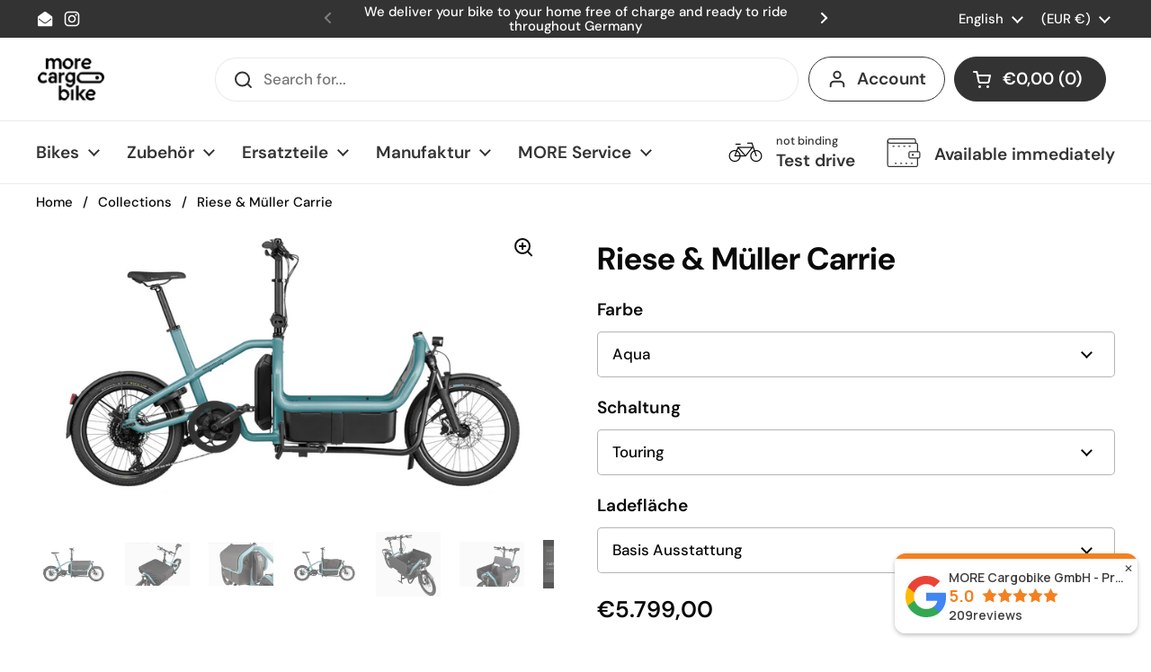

--- FILE ---
content_type: text/html; charset=utf-8
request_url: https://more-cargobike.de/en/products/carrie
body_size: 55056
content:
<!doctype html>
<html class="no-js" lang="en" dir="ltr">
<head>
	<script id="pandectes-rules">   /* PANDECTES-GDPR: DO NOT MODIFY AUTO GENERATED CODE OF THIS SCRIPT */      window.PandectesSettings = {"store":{"id":67794534696,"plan":"basic","theme":"Update 130225 ","primaryLocale":"de","adminMode":false,"headless":false,"storefrontRootDomain":"","checkoutRootDomain":"","storefrontAccessToken":""},"tsPublished":1739464189,"declaration":{"showPurpose":false,"showProvider":false,"declIntroText":"Wir verwenden Cookies, um die Funktionalität der Website zu optimieren, die Leistung zu analysieren und Ihnen ein personalisiertes Erlebnis zu bieten. Einige Cookies sind für den ordnungsgemäßen Betrieb der Website unerlässlich. Diese Cookies können nicht deaktiviert werden. In diesem Fenster können Sie Ihre Präferenzen für Cookies verwalten.","showDateGenerated":true},"language":{"unpublished":[],"languageMode":"Single","fallbackLanguage":"de","languageDetection":"browser","languagesSupported":[]},"texts":{"managed":{"headerText":{"de":"Hallo! Wir nutzen Cookies.."},"consentText":{"de":"um deine Erfahrung auf unserer Website zu verbessern. Sie helfen uns, deine Vorlieben zu speichern und zu verstehen, was dir gefällt. Deine Daten sind bei uns sicher."},"linkText":{"de":"Mehr erfahren"},"imprintText":{"de":"Impressum"},"allowButtonText":{"de":"Annehmen"},"denyButtonText":{"de":"Ablehnen"},"dismissButtonText":{"de":"Okay"},"leaveSiteButtonText":{"de":"Diese Seite verlassen"},"preferencesButtonText":{"de":"Einstellungen"},"cookiePolicyText":{"de":"Cookie-Richtlinie"},"preferencesPopupTitleText":{"de":"Einwilligungseinstellungen verwalten"},"preferencesPopupIntroText":{"de":"Wir verwenden Cookies, um die Funktionalität der Website zu optimieren, die Leistung zu analysieren und Ihnen ein personalisiertes Erlebnis zu bieten. Einige Cookies sind für den ordnungsgemäßen Betrieb der Website unerlässlich. Diese Cookies können nicht deaktiviert werden. In diesem Fenster können Sie Ihre Präferenzen für Cookies verwalten."},"preferencesPopupSaveButtonText":{"de":"Auswahl speichern"},"preferencesPopupCloseButtonText":{"de":"Schließen"},"preferencesPopupAcceptAllButtonText":{"de":"Alles Akzeptieren"},"preferencesPopupRejectAllButtonText":{"de":"Alles ablehnen"},"cookiesDetailsText":{"de":"Cookie-Details"},"preferencesPopupAlwaysAllowedText":{"de":"Immer erlaubt"},"accessSectionParagraphText":{"de":"Sie haben das Recht, jederzeit auf Ihre Daten zuzugreifen."},"accessSectionTitleText":{"de":"Datenübertragbarkeit"},"accessSectionAccountInfoActionText":{"de":"persönliche Daten"},"accessSectionDownloadReportActionText":{"de":"Alle Daten anfordern"},"accessSectionGDPRRequestsActionText":{"de":"Anfragen betroffener Personen"},"accessSectionOrdersRecordsActionText":{"de":"Aufträge"},"rectificationSectionParagraphText":{"de":"Sie haben das Recht, die Aktualisierung Ihrer Daten zu verlangen, wann immer Sie dies für angemessen halten."},"rectificationSectionTitleText":{"de":"Datenberichtigung"},"rectificationCommentPlaceholder":{"de":"Beschreiben Sie, was Sie aktualisieren möchten"},"rectificationCommentValidationError":{"de":"Kommentar ist erforderlich"},"rectificationSectionEditAccountActionText":{"de":"Aktualisierung anfordern"},"erasureSectionTitleText":{"de":"Recht auf Vergessenwerden"},"erasureSectionParagraphText":{"de":"Sie haben das Recht, die Löschung aller Ihrer Daten zu verlangen. Danach können Sie nicht mehr auf Ihr Konto zugreifen."},"erasureSectionRequestDeletionActionText":{"de":"Löschung personenbezogener Daten anfordern"},"consentDate":{"de":"Zustimmungsdatum"},"consentId":{"de":"Einwilligungs-ID"},"consentSectionChangeConsentActionText":{"de":"Einwilligungspräferenz ändern"},"consentSectionConsentedText":{"de":"Sie haben der Cookie-Richtlinie dieser Website zugestimmt am"},"consentSectionNoConsentText":{"de":"Sie haben der Cookie-Richtlinie dieser Website nicht zugestimmt."},"consentSectionTitleText":{"de":"Ihre Cookie-Einwilligung"},"consentStatus":{"de":"Einwilligungspräferenz"},"confirmationFailureMessage":{"de":"Ihre Anfrage wurde nicht bestätigt. Bitte versuchen Sie es erneut und wenn das Problem weiterhin besteht, wenden Sie sich an den Ladenbesitzer, um Hilfe zu erhalten"},"confirmationFailureTitle":{"de":"Ein Problem ist aufgetreten"},"confirmationSuccessMessage":{"de":"Wir werden uns in Kürze zu Ihrem Anliegen bei Ihnen melden."},"confirmationSuccessTitle":{"de":"Ihre Anfrage wurde bestätigt"},"guestsSupportEmailFailureMessage":{"de":"Ihre Anfrage wurde nicht übermittelt. Bitte versuchen Sie es erneut und wenn das Problem weiterhin besteht, wenden Sie sich an den Shop-Inhaber, um Hilfe zu erhalten."},"guestsSupportEmailFailureTitle":{"de":"Ein Problem ist aufgetreten"},"guestsSupportEmailPlaceholder":{"de":"E-Mail-Addresse"},"guestsSupportEmailSuccessMessage":{"de":"Wenn Sie als Kunde dieses Shops registriert sind, erhalten Sie in Kürze eine E-Mail mit Anweisungen zum weiteren Vorgehen."},"guestsSupportEmailSuccessTitle":{"de":"Vielen Dank für die Anfrage"},"guestsSupportEmailValidationError":{"de":"Email ist ungültig"},"guestsSupportInfoText":{"de":"Bitte loggen Sie sich mit Ihrem Kundenkonto ein, um fortzufahren."},"submitButton":{"de":"einreichen"},"submittingButton":{"de":"Senden..."},"cancelButton":{"de":"Abbrechen"},"declIntroText":{"de":"Wir verwenden Cookies, um die Funktionalität der Website zu optimieren, die Leistung zu analysieren und Ihnen ein personalisiertes Erlebnis zu bieten. Einige Cookies sind für den ordnungsgemäßen Betrieb der Website unerlässlich. Diese Cookies können nicht deaktiviert werden. In diesem Fenster können Sie Ihre Präferenzen für Cookies verwalten."},"declName":{"de":"Name"},"declPurpose":{"de":"Zweck"},"declType":{"de":"Typ"},"declRetention":{"de":"Speicherdauer"},"declProvider":{"de":"Anbieter"},"declFirstParty":{"de":"Erstanbieter"},"declThirdParty":{"de":"Drittanbieter"},"declSeconds":{"de":"Sekunden"},"declMinutes":{"de":"Minuten"},"declHours":{"de":"Std."},"declDays":{"de":"Tage"},"declMonths":{"de":"Monate"},"declYears":{"de":"Jahre"},"declSession":{"de":"Sitzung"},"declDomain":{"de":"Domain"},"declPath":{"de":"Weg"}},"categories":{"strictlyNecessaryCookiesTitleText":{"de":"Unbedingt erforderlich"},"strictlyNecessaryCookiesDescriptionText":{"de":"Diese Cookies sind unerlässlich, damit Sie sich auf der Website bewegen und ihre Funktionen nutzen können, z. B. den Zugriff auf sichere Bereiche der Website. Ohne diese Cookies kann die Website nicht richtig funktionieren."},"functionalityCookiesTitleText":{"de":"Funktionale Cookies"},"functionalityCookiesDescriptionText":{"de":"Diese Cookies ermöglichen es der Website, verbesserte Funktionalität und Personalisierung bereitzustellen. Sie können von uns oder von Drittanbietern gesetzt werden, deren Dienste wir auf unseren Seiten hinzugefügt haben. Wenn Sie diese Cookies nicht zulassen, funktionieren einige oder alle dieser Dienste möglicherweise nicht richtig."},"performanceCookiesTitleText":{"de":"Performance-Cookies"},"performanceCookiesDescriptionText":{"de":"Diese Cookies ermöglichen es uns, die Leistung unserer Website zu überwachen und zu verbessern. Sie ermöglichen es uns beispielsweise, Besuche zu zählen, Verkehrsquellen zu identifizieren und zu sehen, welche Teile der Website am beliebtesten sind."},"targetingCookiesTitleText":{"de":"Targeting-Cookies"},"targetingCookiesDescriptionText":{"de":"Diese Cookies können von unseren Werbepartnern über unsere Website gesetzt werden. Sie können von diesen Unternehmen verwendet werden, um ein Profil Ihrer Interessen zu erstellen und Ihnen relevante Werbung auf anderen Websites anzuzeigen. Sie speichern keine direkten personenbezogenen Daten, sondern basieren auf der eindeutigen Identifizierung Ihres Browsers und Ihres Internetgeräts. Wenn Sie diese Cookies nicht zulassen, erleben Sie weniger zielgerichtete Werbung."},"unclassifiedCookiesTitleText":{"de":"Unklassifizierte Cookies"},"unclassifiedCookiesDescriptionText":{"de":"Unklassifizierte Cookies sind Cookies, die wir gerade zusammen mit den Anbietern einzelner Cookies klassifizieren."}},"auto":{}},"library":{"previewMode":false,"fadeInTimeout":0,"defaultBlocked":7,"showLink":true,"showImprintLink":true,"showGoogleLink":false,"enabled":true,"cookie":{"expiryDays":365,"secure":true,"domain":""},"dismissOnScroll":false,"dismissOnWindowClick":false,"dismissOnTimeout":false,"palette":{"popup":{"background":"#FFFFFF","backgroundForCalculations":{"a":1,"b":255,"g":255,"r":255},"text":"#333333"},"button":{"background":"transparent","backgroundForCalculations":{"a":1,"b":255,"g":255,"r":255},"text":"#000000","textForCalculation":{"a":1,"b":0,"g":0,"r":0},"border":"#000000"}},"content":{"href":"https://more-cargobike.myshopify.com/policies/privacy-policy","imprintHref":"https://more-cargobike.de/policies/legal-notice","close":"&#10005;","target":"_blank","logo":"<img class=\"cc-banner-logo\" style=\"max-height: 16px;\" src=\"https://cdn.shopify.com/s/files/1/0677/9453/4696/t/6/assets/pandectes-logo.png?v=1739464188\" alt=\"logo\" />"},"window":"<div role=\"dialog\" aria-live=\"polite\" aria-label=\"cookieconsent\" aria-describedby=\"cookieconsent:desc\" id=\"pandectes-banner\" class=\"cc-window-wrapper cc-bottom-left-wrapper\"><div class=\"pd-cookie-banner-window cc-window {{classes}}\"><!--googleoff: all-->{{children}}<!--googleon: all--></div></div>","compliance":{"opt-both":"<div class=\"cc-compliance cc-highlight\">{{deny}}{{allow}}</div>"},"type":"opt-both","layouts":{"basic":"{{logo}}{{header}}{{messagelink}}{{compliance}}"},"position":"bottom-left","theme":"wired","revokable":true,"animateRevokable":true,"revokableReset":false,"revokableLogoUrl":"https://cdn.shopify.com/s/files/1/0677/9453/4696/t/6/assets/pandectes-reopen-logo.png?v=1739464189","revokablePlacement":"bottom-left","revokableMarginHorizontal":15,"revokableMarginVertical":15,"static":false,"autoAttach":true,"hasTransition":true,"blacklistPage":[""],"elements":{"close":"<button aria-label=\"dismiss cookie message\" type=\"button\" tabindex=\"0\" class=\"cc-close\">{{close}}</button>","dismiss":"<button aria-label=\"dismiss cookie message\" type=\"button\" tabindex=\"0\" class=\"cc-btn cc-btn-decision cc-dismiss\">{{dismiss}}</button>","allow":"<button aria-label=\"allow cookies\" type=\"button\" tabindex=\"0\" class=\"cc-btn cc-btn-decision cc-allow\">{{allow}}</button>","deny":"<button aria-label=\"deny cookies\" type=\"button\" tabindex=\"0\" class=\"cc-btn cc-btn-decision cc-deny\">{{deny}}</button>","preferences":"<button aria-label=\"settings cookies\" tabindex=\"0\" type=\"button\" class=\"cc-btn cc-settings\" onclick=\"Pandectes.fn.openPreferences()\">{{preferences}}</button>"}},"geolocation":{"brOnly":false,"caOnly":false,"chOnly":false,"euOnly":false,"jpOnly":false,"thOnly":false,"canadaOnly":false,"globalVisibility":true},"dsr":{"guestsSupport":false,"accessSectionDownloadReportAuto":false},"banner":{"resetTs":1696864439,"extraCss":"        .cc-banner-logo {max-width: 24em!important;}    @media(min-width: 768px) {.cc-window.cc-floating{max-width: 24em!important;width: 24em!important;}}    .cc-message, .pd-cookie-banner-window .cc-header, .cc-logo {text-align: left}    .cc-window-wrapper{z-index: 2147483647;}    .cc-window{z-index: 2147483647;font-family: inherit;}    .pd-cookie-banner-window .cc-header{font-family: inherit;}    .pd-cp-ui{font-family: inherit; background-color: #FFFFFF;color:#333333;}    button.pd-cp-btn, a.pd-cp-btn{}    input + .pd-cp-preferences-slider{background-color: rgba(51, 51, 51, 0.3)}    .pd-cp-scrolling-section::-webkit-scrollbar{background-color: rgba(51, 51, 51, 0.3)}    input:checked + .pd-cp-preferences-slider{background-color: rgba(51, 51, 51, 1)}    .pd-cp-scrolling-section::-webkit-scrollbar-thumb {background-color: rgba(51, 51, 51, 1)}    .pd-cp-ui-close{color:#333333;}    .pd-cp-preferences-slider:before{background-color: #FFFFFF}    .pd-cp-title:before {border-color: #333333!important}    .pd-cp-preferences-slider{background-color:#333333}    .pd-cp-toggle{color:#333333!important}    @media(max-width:699px) {.pd-cp-ui-close-top svg {fill: #333333}}    .pd-cp-toggle:hover,.pd-cp-toggle:visited,.pd-cp-toggle:active{color:#333333!important}    .pd-cookie-banner-window {box-shadow: 0 0 18px rgb(0 0 0 / 20%);}  ","customJavascript":{},"showPoweredBy":false,"logoHeight":16,"revokableTrigger":false,"hybridStrict":false,"cookiesBlockedByDefault":"7","isActive":true,"implicitSavePreferences":false,"cookieIcon":false,"blockBots":false,"showCookiesDetails":true,"hasTransition":true,"blockingPage":false,"showOnlyLandingPage":false,"leaveSiteUrl":"https://www.google.com","linkRespectStoreLang":false},"cookies":{"0":[{"name":"keep_alive","type":"http","domain":"more-cargobike.de","path":"/","provider":"Shopify","firstParty":true,"retention":"30 minute(s)","expires":30,"unit":"declMinutes","purpose":{"de":"Used in connection with buyer localization."}},{"name":"secure_customer_sig","type":"http","domain":"more-cargobike.de","path":"/","provider":"Shopify","firstParty":true,"retention":"1 year(s)","expires":1,"unit":"declYears","purpose":{"de":"Used in connection with customer login."}},{"name":"cart_currency","type":"http","domain":"more-cargobike.de","path":"/","provider":"Shopify","firstParty":true,"retention":"14 day(s)","expires":14,"unit":"declDays","purpose":{"de":"Used in connection with shopping cart."}},{"name":"_cmp_a","type":"http","domain":".more-cargobike.de","path":"/","provider":"Shopify","firstParty":true,"retention":"24 hour(s)","expires":24,"unit":"declHours","purpose":{"de":"Used for managing customer privacy settings."}},{"name":"_tracking_consent","type":"http","domain":".more-cargobike.de","path":"/","provider":"Shopify","firstParty":true,"retention":"1 year(s)","expires":1,"unit":"declYears","purpose":{"de":"Tracking preferences."}},{"name":"localization","type":"http","domain":"more-cargobike.de","path":"/","provider":"Shopify","firstParty":true,"retention":"1 year(s)","expires":1,"unit":"declYears","purpose":{"de":"Shopify store localization"}},{"name":"_shopify_tm","type":"http","domain":".more-cargobike.de","path":"/","provider":"Shopify","firstParty":true,"retention":"30 minute(s)","expires":30,"unit":"declMinutes","purpose":{"de":"Used for managing customer privacy settings."}},{"name":"identity-state-9ba557e26ec61c7c52f557bb722e9345","type":"http","domain":"shopify.com","path":"/","provider":"Shopify","firstParty":true,"retention":"24 hour(s)","expires":24,"unit":"declHours","purpose":{"de":"Used in connection with customer authentication"}},{"name":"identity-state","type":"http","domain":"shopify.com","path":"/","provider":"Shopify","firstParty":true,"retention":"24 hour(s)","expires":24,"unit":"declHours","purpose":{"de":"Used in connection with customer authentication"}},{"name":"_shopify_m","type":"http","domain":".more-cargobike.de","path":"/","provider":"Shopify","firstParty":true,"retention":"1 year(s)","expires":1,"unit":"declYears","purpose":{"de":"Used for managing customer privacy settings."}},{"name":"_shopify_tw","type":"http","domain":".more-cargobike.de","path":"/","provider":"Shopify","firstParty":true,"retention":"14 day(s)","expires":14,"unit":"declDays","purpose":{"de":"Used for managing customer privacy settings."}},{"name":"_secure_account_session_id","type":"http","domain":"shopify.com","path":"/67794534696","provider":"Shopify","firstParty":true,"retention":"30 day(s)","expires":30,"unit":"declDays","purpose":{"de":"Used to track a user's session for new customer accounts."}},{"name":"customer_account_locale","type":"http","domain":"shopify.com","path":"/67794534696","provider":"Shopify","firstParty":true,"retention":"1 year(s)","expires":1,"unit":"declYears","purpose":{"de":"Used in connection with new customer accounts."}}],"1":[{"name":"locale_bar_accepted","type":"http","domain":"more-cargobike.de","path":"/","provider":"GrizzlyAppsSRL","firstParty":true,"retention":"Session","expires":-1696864459,"unit":"declSeconds","purpose":{"de":"This cookie is provided by the app (BEST Currency Converter) and is used to secure the currency chosen by the customer."}}],"2":[{"name":"_y","type":"http","domain":".more-cargobike.de","path":"/","provider":"Shopify","firstParty":true,"retention":"1 year(s)","expires":1,"unit":"declYears","purpose":{"de":"Shopify analytics."}},{"name":"_s","type":"http","domain":".more-cargobike.de","path":"/","provider":"Shopify","firstParty":true,"retention":"30 minute(s)","expires":30,"unit":"declMinutes","purpose":{"de":"Shopify analytics."}},{"name":"_shopify_y","type":"http","domain":".more-cargobike.de","path":"/","provider":"Shopify","firstParty":true,"retention":"1 year(s)","expires":1,"unit":"declYears","purpose":{"de":"Shopify analytics."}},{"name":"_shopify_s","type":"http","domain":".more-cargobike.de","path":"/","provider":"Shopify","firstParty":true,"retention":"30 minute(s)","expires":30,"unit":"declMinutes","purpose":{"de":"Shopify analytics."}},{"name":"_orig_referrer","type":"http","domain":".more-cargobike.de","path":"/","provider":"Shopify","firstParty":true,"retention":"14 day(s)","expires":14,"unit":"declDays","purpose":{"de":"Tracks landing pages."}},{"name":"_landing_page","type":"http","domain":".more-cargobike.de","path":"/","provider":"Shopify","firstParty":true,"retention":"14 day(s)","expires":14,"unit":"declDays","purpose":{"de":"Tracks landing pages."}},{"name":"_shopify_sa_t","type":"http","domain":".more-cargobike.de","path":"/","provider":"Shopify","firstParty":true,"retention":"30 minute(s)","expires":30,"unit":"declMinutes","purpose":{"de":"Shopify analytics relating to marketing & referrals."}},{"name":"_shopify_sa_p","type":"http","domain":".more-cargobike.de","path":"/","provider":"Shopify","firstParty":true,"retention":"30 minute(s)","expires":30,"unit":"declMinutes","purpose":{"de":"Shopify analytics relating to marketing & referrals."}},{"name":"_ga_EPWHWF0QX8","type":"http","domain":".more-cargobike.de","path":"/","provider":"Google","firstParty":true,"retention":"1 year(s)","expires":1,"unit":"declYears","purpose":{"de":"Cookie is set by Google Analytics with unknown functionality"}},{"name":"_ga","type":"http","domain":".more-cargobike.de","path":"/","provider":"Google","firstParty":true,"retention":"1 year(s)","expires":1,"unit":"declYears","purpose":{"de":"Cookie is set by Google Analytics with unknown functionality"}},{"name":"_ga_6NZLDZ3LME","type":"http","domain":".more-cargobike.de","path":"/","provider":"Google","firstParty":true,"retention":"1 year(s)","expires":1,"unit":"declYears","purpose":{"de":"Cookie is set by Google Analytics with unknown functionality"}},{"name":"_y","type":"http","domain":".shopify.com","path":"/","provider":"Shopify","firstParty":true,"retention":"360 day(s)","expires":360,"unit":"declDays","purpose":{"de":"Shopify analytics."}},{"name":"_shopify_y","type":"http","domain":".shopify.com","path":"/","provider":"Shopify","firstParty":true,"retention":"360 day(s)","expires":360,"unit":"declDays","purpose":{"de":"Shopify analytics."}},{"name":"_s","type":"http","domain":".shopify.com","path":"/","provider":"Shopify","firstParty":true,"retention":"30 minute(s)","expires":30,"unit":"declMinutes","purpose":{"de":"Shopify analytics."}},{"name":"_shopify_s","type":"http","domain":".shopify.com","path":"/","provider":"Shopify","firstParty":true,"retention":"30 minute(s)","expires":30,"unit":"declMinutes","purpose":{"de":"Shopify analytics."}}],"4":[],"8":[{"name":"_identity_session","type":"http","domain":"shopify.com","path":"/","provider":"Unknown","firstParty":true,"retention":"1 year(s)","expires":1,"unit":"declYears","purpose":{"de":""}},{"name":"device_id","type":"http","domain":"shopify.com","path":"/","provider":"Unknown","firstParty":true,"retention":"1 year(s)","expires":1,"unit":"declYears","purpose":{"de":""}},{"name":"__Host-_identity_session_same_site","type":"http","domain":"shopify.com","path":"/","provider":"Unknown","firstParty":true,"retention":"1 year(s)","expires":1,"unit":"declYears","purpose":{"de":""}}]},"blocker":{"isActive":false,"googleConsentMode":{"id":"","analyticsId":"","isActive":false,"adStorageCategory":4,"analyticsStorageCategory":2,"personalizationStorageCategory":1,"functionalityStorageCategory":1,"customEvent":true,"securityStorageCategory":0,"redactData":true,"urlPassthrough":false},"facebookPixel":{"id":"","isActive":false,"ldu":false},"microsoft":{},"rakuten":{"isActive":false,"cmp":false,"ccpa":false},"gpcIsActive":false,"defaultBlocked":7,"patterns":{"whiteList":[],"blackList":{"1":[],"2":[],"4":[],"8":[]},"iframesWhiteList":[],"iframesBlackList":{"1":[],"2":[],"4":[],"8":[]},"beaconsWhiteList":[],"beaconsBlackList":{"1":[],"2":[],"4":[],"8":[]}}}}      !function(){"use strict";window.PandectesRules=window.PandectesRules||{},window.PandectesRules.manualBlacklist={1:[],2:[],4:[]},window.PandectesRules.blacklistedIFrames={1:[],2:[],4:[]},window.PandectesRules.blacklistedCss={1:[],2:[],4:[]},window.PandectesRules.blacklistedBeacons={1:[],2:[],4:[]};var e="javascript/blocked";function t(e){return new RegExp(e.replace(/[/\\.+?$()]/g,"\\$&").replace("*","(.*)"))}var n=function(e){var t=arguments.length>1&&void 0!==arguments[1]?arguments[1]:"log";new URLSearchParams(window.location.search).get("log")&&console[t]("PandectesRules: ".concat(e))};function a(e){var t=document.createElement("script");t.async=!0,t.src=e,document.head.appendChild(t)}function r(e,t){var n=Object.keys(e);if(Object.getOwnPropertySymbols){var a=Object.getOwnPropertySymbols(e);t&&(a=a.filter((function(t){return Object.getOwnPropertyDescriptor(e,t).enumerable}))),n.push.apply(n,a)}return n}function o(e){for(var t=1;t<arguments.length;t++){var n=null!=arguments[t]?arguments[t]:{};t%2?r(Object(n),!0).forEach((function(t){s(e,t,n[t])})):Object.getOwnPropertyDescriptors?Object.defineProperties(e,Object.getOwnPropertyDescriptors(n)):r(Object(n)).forEach((function(t){Object.defineProperty(e,t,Object.getOwnPropertyDescriptor(n,t))}))}return e}function i(e){var t=function(e,t){if("object"!=typeof e||!e)return e;var n=e[Symbol.toPrimitive];if(void 0!==n){var a=n.call(e,t||"default");if("object"!=typeof a)return a;throw new TypeError("@@toPrimitive must return a primitive value.")}return("string"===t?String:Number)(e)}(e,"string");return"symbol"==typeof t?t:t+""}function s(e,t,n){return(t=i(t))in e?Object.defineProperty(e,t,{value:n,enumerable:!0,configurable:!0,writable:!0}):e[t]=n,e}function c(e,t){return function(e){if(Array.isArray(e))return e}(e)||function(e,t){var n=null==e?null:"undefined"!=typeof Symbol&&e[Symbol.iterator]||e["@@iterator"];if(null!=n){var a,r,o,i,s=[],c=!0,l=!1;try{if(o=(n=n.call(e)).next,0===t){if(Object(n)!==n)return;c=!1}else for(;!(c=(a=o.call(n)).done)&&(s.push(a.value),s.length!==t);c=!0);}catch(e){l=!0,r=e}finally{try{if(!c&&null!=n.return&&(i=n.return(),Object(i)!==i))return}finally{if(l)throw r}}return s}}(e,t)||d(e,t)||function(){throw new TypeError("Invalid attempt to destructure non-iterable instance.\nIn order to be iterable, non-array objects must have a [Symbol.iterator]() method.")}()}function l(e){return function(e){if(Array.isArray(e))return u(e)}(e)||function(e){if("undefined"!=typeof Symbol&&null!=e[Symbol.iterator]||null!=e["@@iterator"])return Array.from(e)}(e)||d(e)||function(){throw new TypeError("Invalid attempt to spread non-iterable instance.\nIn order to be iterable, non-array objects must have a [Symbol.iterator]() method.")}()}function d(e,t){if(e){if("string"==typeof e)return u(e,t);var n=Object.prototype.toString.call(e).slice(8,-1);return"Object"===n&&e.constructor&&(n=e.constructor.name),"Map"===n||"Set"===n?Array.from(e):"Arguments"===n||/^(?:Ui|I)nt(?:8|16|32)(?:Clamped)?Array$/.test(n)?u(e,t):void 0}}function u(e,t){(null==t||t>e.length)&&(t=e.length);for(var n=0,a=new Array(t);n<t;n++)a[n]=e[n];return a}var f=window.PandectesRulesSettings||window.PandectesSettings,g=!(void 0===window.dataLayer||!Array.isArray(window.dataLayer)||!window.dataLayer.some((function(e){return"pandectes_full_scan"===e.event}))),p=function(){var e,t=arguments.length>0&&void 0!==arguments[0]?arguments[0]:"_pandectes_gdpr",n=("; "+document.cookie).split("; "+t+"=");if(n.length<2)e={};else{var a=n.pop().split(";");e=window.atob(a.shift())}var r=function(e){try{return JSON.parse(e)}catch(e){return!1}}(e);return!1!==r?r:e}(),h=f.banner.isActive,y=f.blocker,v=y.defaultBlocked,w=y.patterns,m=p&&null!==p.preferences&&void 0!==p.preferences?p.preferences:null,b=g?0:h?null===m?v:m:0,k={1:!(1&b),2:!(2&b),4:!(4&b)},_=w.blackList,S=w.whiteList,L=w.iframesBlackList,C=w.iframesWhiteList,P=w.beaconsBlackList,A=w.beaconsWhiteList,O={blackList:[],whiteList:[],iframesBlackList:{1:[],2:[],4:[],8:[]},iframesWhiteList:[],beaconsBlackList:{1:[],2:[],4:[],8:[]},beaconsWhiteList:[]};[1,2,4].map((function(e){var n;k[e]||((n=O.blackList).push.apply(n,l(_[e].length?_[e].map(t):[])),O.iframesBlackList[e]=L[e].length?L[e].map(t):[],O.beaconsBlackList[e]=P[e].length?P[e].map(t):[])})),O.whiteList=S.length?S.map(t):[],O.iframesWhiteList=C.length?C.map(t):[],O.beaconsWhiteList=A.length?A.map(t):[];var E={scripts:[],iframes:{1:[],2:[],4:[]},beacons:{1:[],2:[],4:[]},css:{1:[],2:[],4:[]}},I=function(t,n){return t&&(!n||n!==e)&&(!O.blackList||O.blackList.some((function(e){return e.test(t)})))&&(!O.whiteList||O.whiteList.every((function(e){return!e.test(t)})))},B=function(e,t){var n=O.iframesBlackList[t],a=O.iframesWhiteList;return e&&(!n||n.some((function(t){return t.test(e)})))&&(!a||a.every((function(t){return!t.test(e)})))},j=function(e,t){var n=O.beaconsBlackList[t],a=O.beaconsWhiteList;return e&&(!n||n.some((function(t){return t.test(e)})))&&(!a||a.every((function(t){return!t.test(e)})))},T=new MutationObserver((function(e){for(var t=0;t<e.length;t++)for(var n=e[t].addedNodes,a=0;a<n.length;a++){var r=n[a],o=r.dataset&&r.dataset.cookiecategory;if(1===r.nodeType&&"LINK"===r.tagName){var i=r.dataset&&r.dataset.href;if(i&&o)switch(o){case"functionality":case"C0001":E.css[1].push(i);break;case"performance":case"C0002":E.css[2].push(i);break;case"targeting":case"C0003":E.css[4].push(i)}}}})),R=new MutationObserver((function(t){for(var a=0;a<t.length;a++)for(var r=t[a].addedNodes,o=function(){var t=r[i],a=t.src||t.dataset&&t.dataset.src,o=t.dataset&&t.dataset.cookiecategory;if(1===t.nodeType&&"IFRAME"===t.tagName){if(a){var s=!1;B(a,1)||"functionality"===o||"C0001"===o?(s=!0,E.iframes[1].push(a)):B(a,2)||"performance"===o||"C0002"===o?(s=!0,E.iframes[2].push(a)):(B(a,4)||"targeting"===o||"C0003"===o)&&(s=!0,E.iframes[4].push(a)),s&&(t.removeAttribute("src"),t.setAttribute("data-src",a))}}else if(1===t.nodeType&&"IMG"===t.tagName){if(a){var c=!1;j(a,1)?(c=!0,E.beacons[1].push(a)):j(a,2)?(c=!0,E.beacons[2].push(a)):j(a,4)&&(c=!0,E.beacons[4].push(a)),c&&(t.removeAttribute("src"),t.setAttribute("data-src",a))}}else if(1===t.nodeType&&"SCRIPT"===t.tagName){var l=t.type,d=!1;if(I(a,l)?(n("rule blocked: ".concat(a)),d=!0):a&&o?n("manually blocked @ ".concat(o,": ").concat(a)):o&&n("manually blocked @ ".concat(o,": inline code")),d){E.scripts.push([t,l]),t.type=e;t.addEventListener("beforescriptexecute",(function n(a){t.getAttribute("type")===e&&a.preventDefault(),t.removeEventListener("beforescriptexecute",n)})),t.parentElement&&t.parentElement.removeChild(t)}}},i=0;i<r.length;i++)o()})),D=document.createElement,x={src:Object.getOwnPropertyDescriptor(HTMLScriptElement.prototype,"src"),type:Object.getOwnPropertyDescriptor(HTMLScriptElement.prototype,"type")};window.PandectesRules.unblockCss=function(e){var t=E.css[e]||[];t.length&&n("Unblocking CSS for ".concat(e)),t.forEach((function(e){var t=document.querySelector('link[data-href^="'.concat(e,'"]'));t.removeAttribute("data-href"),t.href=e})),E.css[e]=[]},window.PandectesRules.unblockIFrames=function(e){var t=E.iframes[e]||[];t.length&&n("Unblocking IFrames for ".concat(e)),O.iframesBlackList[e]=[],t.forEach((function(e){var t=document.querySelector('iframe[data-src^="'.concat(e,'"]'));t.removeAttribute("data-src"),t.src=e})),E.iframes[e]=[]},window.PandectesRules.unblockBeacons=function(e){var t=E.beacons[e]||[];t.length&&n("Unblocking Beacons for ".concat(e)),O.beaconsBlackList[e]=[],t.forEach((function(e){var t=document.querySelector('img[data-src^="'.concat(e,'"]'));t.removeAttribute("data-src"),t.src=e})),E.beacons[e]=[]},window.PandectesRules.unblockInlineScripts=function(e){var t=1===e?"functionality":2===e?"performance":"targeting",a=document.querySelectorAll('script[type="javascript/blocked"][data-cookiecategory="'.concat(t,'"]'));n("unblockInlineScripts: ".concat(a.length," in ").concat(t)),a.forEach((function(e){var t=document.createElement("script");t.type="text/javascript",e.hasAttribute("src")?t.src=e.getAttribute("src"):t.textContent=e.textContent,document.head.appendChild(t),e.parentNode.removeChild(e)}))},window.PandectesRules.unblockInlineCss=function(e){var t=1===e?"functionality":2===e?"performance":"targeting",a=document.querySelectorAll('link[data-cookiecategory="'.concat(t,'"]'));n("unblockInlineCss: ".concat(a.length," in ").concat(t)),a.forEach((function(e){e.href=e.getAttribute("data-href")}))},window.PandectesRules.unblock=function(e){e.length<1?(O.blackList=[],O.whiteList=[],O.iframesBlackList=[],O.iframesWhiteList=[]):(O.blackList&&(O.blackList=O.blackList.filter((function(t){return e.every((function(e){return"string"==typeof e?!t.test(e):e instanceof RegExp?t.toString()!==e.toString():void 0}))}))),O.whiteList&&(O.whiteList=[].concat(l(O.whiteList),l(e.map((function(e){if("string"==typeof e){var n=".*"+t(e)+".*";if(O.whiteList.every((function(e){return e.toString()!==n.toString()})))return new RegExp(n)}else if(e instanceof RegExp&&O.whiteList.every((function(t){return t.toString()!==e.toString()})))return e;return null})).filter(Boolean)))));var a=0;l(E.scripts).forEach((function(e,t){var n=c(e,2),r=n[0],o=n[1];if(function(e){var t=e.getAttribute("src");return O.blackList&&O.blackList.every((function(e){return!e.test(t)}))||O.whiteList&&O.whiteList.some((function(e){return e.test(t)}))}(r)){for(var i=document.createElement("script"),s=0;s<r.attributes.length;s++){var l=r.attributes[s];"src"!==l.name&&"type"!==l.name&&i.setAttribute(l.name,r.attributes[s].value)}i.setAttribute("src",r.src),i.setAttribute("type",o||"application/javascript"),document.head.appendChild(i),E.scripts.splice(t-a,1),a++}})),0==O.blackList.length&&0===O.iframesBlackList[1].length&&0===O.iframesBlackList[2].length&&0===O.iframesBlackList[4].length&&0===O.beaconsBlackList[1].length&&0===O.beaconsBlackList[2].length&&0===O.beaconsBlackList[4].length&&(n("Disconnecting observers"),R.disconnect(),T.disconnect())};var N=f.store,U=N.adminMode,z=N.headless,M=N.storefrontRootDomain,q=N.checkoutRootDomain,F=N.storefrontAccessToken,W=f.banner.isActive,H=f.blocker.defaultBlocked;W&&function(e){if(window.Shopify&&window.Shopify.customerPrivacy)e();else{var t=null;window.Shopify&&window.Shopify.loadFeatures&&window.Shopify.trackingConsent?e():t=setInterval((function(){window.Shopify&&window.Shopify.loadFeatures&&(clearInterval(t),window.Shopify.loadFeatures([{name:"consent-tracking-api",version:"0.1"}],(function(t){t?n("Shopify.customerPrivacy API - failed to load"):(n("shouldShowBanner() -> ".concat(window.Shopify.trackingConsent.shouldShowBanner()," | saleOfDataRegion() -> ").concat(window.Shopify.trackingConsent.saleOfDataRegion())),e())})))}),10)}}((function(){!function(){var e=window.Shopify.trackingConsent;if(!1!==e.shouldShowBanner()||null!==m||7!==H)try{var t=U&&!(window.Shopify&&window.Shopify.AdminBarInjector),a={preferences:!(1&b)||g||t,analytics:!(2&b)||g||t,marketing:!(4&b)||g||t};z&&(a.headlessStorefront=!0,a.storefrontRootDomain=null!=M&&M.length?M:window.location.hostname,a.checkoutRootDomain=null!=q&&q.length?q:"checkout.".concat(window.location.hostname),a.storefrontAccessToken=null!=F&&F.length?F:""),e.firstPartyMarketingAllowed()===a.marketing&&e.analyticsProcessingAllowed()===a.analytics&&e.preferencesProcessingAllowed()===a.preferences||e.setTrackingConsent(a,(function(e){e&&e.error?n("Shopify.customerPrivacy API - failed to setTrackingConsent"):n("setTrackingConsent(".concat(JSON.stringify(a),")"))}))}catch(e){n("Shopify.customerPrivacy API - exception")}}(),function(){if(z){var e=window.Shopify.trackingConsent,t=e.currentVisitorConsent();if(navigator.globalPrivacyControl&&""===t.sale_of_data){var a={sale_of_data:!1,headlessStorefront:!0};a.storefrontRootDomain=null!=M&&M.length?M:window.location.hostname,a.checkoutRootDomain=null!=q&&q.length?q:"checkout.".concat(window.location.hostname),a.storefrontAccessToken=null!=F&&F.length?F:"",e.setTrackingConsent(a,(function(e){e&&e.error?n("Shopify.customerPrivacy API - failed to setTrackingConsent({".concat(JSON.stringify(a),")")):n("setTrackingConsent(".concat(JSON.stringify(a),")"))}))}}}()}));var G=["AT","BE","BG","HR","CY","CZ","DK","EE","FI","FR","DE","GR","HU","IE","IT","LV","LT","LU","MT","NL","PL","PT","RO","SK","SI","ES","SE","GB","LI","NO","IS"],J=f.banner,V=J.isActive,K=J.hybridStrict,$=f.geolocation,Y=$.caOnly,Z=void 0!==Y&&Y,Q=$.euOnly,X=void 0!==Q&&Q,ee=$.brOnly,te=void 0!==ee&&ee,ne=$.jpOnly,ae=void 0!==ne&&ne,re=$.thOnly,oe=void 0!==re&&re,ie=$.chOnly,se=void 0!==ie&&ie,ce=$.zaOnly,le=void 0!==ce&&ce,de=$.canadaOnly,ue=void 0!==de&&de,fe=$.globalVisibility,ge=void 0===fe||fe,pe=f.blocker,he=pe.defaultBlocked,ye=void 0===he?7:he,ve=pe.googleConsentMode,we=ve.isActive,me=ve.customEvent,be=ve.id,ke=void 0===be?"":be,_e=ve.analyticsId,Se=void 0===_e?"":_e,Le=ve.adwordsId,Ce=void 0===Le?"":Le,Pe=ve.redactData,Ae=ve.urlPassthrough,Oe=ve.adStorageCategory,Ee=ve.analyticsStorageCategory,Ie=ve.functionalityStorageCategory,Be=ve.personalizationStorageCategory,je=ve.securityStorageCategory,Te=ve.dataLayerProperty,Re=void 0===Te?"dataLayer":Te,De=ve.waitForUpdate,xe=void 0===De?0:De,Ne=ve.useNativeChannel,Ue=void 0!==Ne&&Ne;function ze(){window[Re].push(arguments)}window[Re]=window[Re]||[];var Me,qe,Fe={hasInitialized:!1,useNativeChannel:!1,ads_data_redaction:!1,url_passthrough:!1,data_layer_property:"dataLayer",storage:{ad_storage:"granted",ad_user_data:"granted",ad_personalization:"granted",analytics_storage:"granted",functionality_storage:"granted",personalization_storage:"granted",security_storage:"granted"}};if(V&&we){var We=ye&Oe?"denied":"granted",He=ye&Ee?"denied":"granted",Ge=ye&Ie?"denied":"granted",Je=ye&Be?"denied":"granted",Ve=ye&je?"denied":"granted";Fe.hasInitialized=!0,Fe.useNativeChannel=Ue,Fe.url_passthrough=Ae,Fe.ads_data_redaction="denied"===We&&Pe,Fe.storage.ad_storage=We,Fe.storage.ad_user_data=We,Fe.storage.ad_personalization=We,Fe.storage.analytics_storage=He,Fe.storage.functionality_storage=Ge,Fe.storage.personalization_storage=Je,Fe.storage.security_storage=Ve,Fe.data_layer_property=Re||"dataLayer",Fe.ads_data_redaction&&ze("set","ads_data_redaction",Fe.ads_data_redaction),Fe.url_passthrough&&ze("set","url_passthrough",Fe.url_passthrough),function(){!1===Ue?console.log("Pandectes: Google Consent Mode (av2)"):console.log("Pandectes: Google Consent Mode (av2nc)");var e=b!==ye?{wait_for_update:xe||500}:xe?{wait_for_update:xe}:{};ge&&!K?ze("consent","default",o(o({},Fe.storage),e)):(ze("consent","default",o(o(o({},Fe.storage),e),{},{region:[].concat(l(X||K?G:[]),l(Z&&!K?["US-CA","US-VA","US-CT","US-UT","US-CO"]:[]),l(te&&!K?["BR"]:[]),l(ae&&!K?["JP"]:[]),l(ue&&!K?["CA"]:[]),l(oe&&!K?["TH"]:[]),l(se&&!K?["CH"]:[]),l(le&&!K?["ZA"]:[]))})),ze("consent","default",{ad_storage:"granted",ad_user_data:"granted",ad_personalization:"granted",analytics_storage:"granted",functionality_storage:"granted",personalization_storage:"granted",security_storage:"granted"}));if(null!==m){var t=b&Oe?"denied":"granted",n=b&Ee?"denied":"granted",r=b&Ie?"denied":"granted",i=b&Be?"denied":"granted",s=b&je?"denied":"granted";Fe.storage.ad_storage=t,Fe.storage.ad_user_data=t,Fe.storage.ad_personalization=t,Fe.storage.analytics_storage=n,Fe.storage.functionality_storage=r,Fe.storage.personalization_storage=i,Fe.storage.security_storage=s,ze("consent","update",Fe.storage)}(ke.length||Se.length||Ce.length)&&(window[Fe.data_layer_property].push({"pandectes.start":(new Date).getTime(),event:"pandectes-rules.min.js"}),(Se.length||Ce.length)&&ze("js",new Date));var c="https://www.googletagmanager.com";if(ke.length){var d=ke.split(",");window[Fe.data_layer_property].push({"gtm.start":(new Date).getTime(),event:"gtm.js"});for(var u=0;u<d.length;u++){var f="dataLayer"!==Fe.data_layer_property?"&l=".concat(Fe.data_layer_property):"";a("".concat(c,"/gtm.js?id=").concat(d[u].trim()).concat(f))}}if(Se.length)for(var g=Se.split(","),p=0;p<g.length;p++){var h=g[p].trim();h.length&&(a("".concat(c,"/gtag/js?id=").concat(h)),ze("config",h,{send_page_view:!1}))}if(Ce.length)for(var y=Ce.split(","),v=0;v<y.length;v++){var w=y[v].trim();w.length&&(a("".concat(c,"/gtag/js?id=").concat(w)),ze("config",w,{allow_enhanced_conversions:!0}))}}()}V&&me&&(qe={event:"Pandectes_Consent_Update",pandectes_status:7===(Me=b)?"deny":0===Me?"allow":"mixed",pandectes_categories:{C0000:"allow",C0001:k[1]?"allow":"deny",C0002:k[2]?"allow":"deny",C0003:k[4]?"allow":"deny"}},window[Re].push(qe),null!==m&&function(e){if(window.Shopify&&window.Shopify.analytics)e();else{var t=null;window.Shopify&&window.Shopify.analytics?e():t=setInterval((function(){window.Shopify&&window.Shopify.analytics&&(clearInterval(t),e())}),10)}}((function(){console.log("publishing Web Pixels API custom event"),window.Shopify.analytics.publish("Pandectes_Consent_Update",qe)})));var Ke=f.blocker,$e=Ke.klaviyoIsActive,Ye=Ke.googleConsentMode.adStorageCategory;$e&&window.addEventListener("PandectesEvent_OnConsent",(function(e){var t=e.detail.preferences;if(null!=t){var n=t&Ye?"denied":"granted";void 0!==window.klaviyo&&window.klaviyo.isIdentified()&&window.klaviyo.push(["identify",{ad_personalization:n,ad_user_data:n}])}})),f.banner.revokableTrigger&&window.addEventListener("PandectesEvent_OnInitialize",(function(){document.querySelectorAll('[href*="#reopenBanner"]').forEach((function(e){e.onclick=function(e){e.preventDefault(),window.Pandectes.fn.revokeConsent()}}))}));var Ze=f.banner.isActive,Qe=f.blocker,Xe=Qe.defaultBlocked,et=void 0===Xe?7:Xe,tt=Qe.microsoft,nt=tt.isActive,at=tt.uetTags,rt=tt.dataLayerProperty,ot=void 0===rt?"uetq":rt,it={hasInitialized:!1,data_layer_property:"uetq",storage:{ad_storage:"granted"}};if(window[ot]=window[ot]||[],nt&&ft("_uetmsdns","1",365),Ze&&nt){var st=4&et?"denied":"granted";if(it.hasInitialized=!0,it.storage.ad_storage=st,window[ot].push("consent","default",it.storage),"granted"==st&&(ft("_uetmsdns","0",365),console.log("setting cookie")),null!==m){var ct=4&b?"denied":"granted";it.storage.ad_storage=ct,window[ot].push("consent","update",it.storage),"granted"===ct&&ft("_uetmsdns","0",365)}if(at.length)for(var lt=at.split(","),dt=0;dt<lt.length;dt++)lt[dt].trim().length&&ut(lt[dt])}function ut(e){var t=document.createElement("script");t.type="text/javascript",t.src="//bat.bing.com/bat.js",t.onload=function(){var t={ti:e};t.q=window.uetq,window.uetq=new UET(t),window.uetq.push("consent","default",{ad_storage:"denied"}),window[ot].push("pageLoad")},document.head.appendChild(t)}function ft(e,t,n){var a=new Date;a.setTime(a.getTime()+24*n*60*60*1e3);var r="expires="+a.toUTCString();document.cookie="".concat(e,"=").concat(t,"; ").concat(r,"; path=/; secure; samesite=strict")}window.PandectesRules.gcm=Fe;var gt=f.banner.isActive,pt=f.blocker.isActive;n("Prefs: ".concat(b," | Banner: ").concat(gt?"on":"off"," | Blocker: ").concat(pt?"on":"off"));var ht=null===m&&/\/checkouts\//.test(window.location.pathname);0!==b&&!1===g&&pt&&!ht&&(n("Blocker will execute"),document.createElement=function(){for(var t=arguments.length,n=new Array(t),a=0;a<t;a++)n[a]=arguments[a];if("script"!==n[0].toLowerCase())return D.bind?D.bind(document).apply(void 0,n):D;var r=D.bind(document).apply(void 0,n);try{Object.defineProperties(r,{src:o(o({},x.src),{},{set:function(t){I(t,r.type)&&x.type.set.call(this,e),x.src.set.call(this,t)}}),type:o(o({},x.type),{},{get:function(){var t=x.type.get.call(this);return t===e||I(this.src,t)?null:t},set:function(t){var n=I(r.src,r.type)?e:t;x.type.set.call(this,n)}})}),r.setAttribute=function(t,n){if("type"===t){var a=I(r.src,r.type)?e:n;x.type.set.call(r,a)}else"src"===t?(I(n,r.type)&&x.type.set.call(r,e),x.src.set.call(r,n)):HTMLScriptElement.prototype.setAttribute.call(r,t,n)}}catch(e){console.warn("Yett: unable to prevent script execution for script src ",r.src,".\n",'A likely cause would be because you are using a third-party browser extension that monkey patches the "document.createElement" function.')}return r},R.observe(document.documentElement,{childList:!0,subtree:!0}),T.observe(document.documentElement,{childList:!0,subtree:!0}))}();
</script>
	

	<meta charset="utf-8">
  <meta http-equiv="X-UA-Compatible" content="IE=edge,chrome=1">
  <meta name="viewport" content="width=device-width, initial-scale=1.0, height=device-height, minimum-scale=1.0"><link rel="shortcut icon" href="//more-cargobike.de/cdn/shop/files/more-cargobike-logo.png?crop=center&height=48&v=1674654484&width=48" type="image/png" /><title>Carrie: das neuste Lastenrad von Riese &amp; Müller &ndash; MORE Cargobike</title><meta name="description" content="Kompakt, wendig und WOHO! 💥Carrie ist: 2,09 m kurz, 46 cm breit und 34 kg leicht. Der Rahmen besteht zu 81% aus zertifiziertem Recycling-Aluminium. Verkauf ab sofort I ab 5.799 € Gerne kannst du das Bike bereits vorbestellen. Interesse geweckt? Wir stehen gerne beratend zur Seite.">

<meta property="og:site_name" content="MORE Cargobike">
<meta property="og:url" content="https://more-cargobike.de/en/products/carrie">
<meta property="og:title" content="Carrie: das neuste Lastenrad von Riese &amp; Müller">
<meta property="og:type" content="product">
<meta property="og:description" content="Kompakt, wendig und WOHO! 💥Carrie ist: 2,09 m kurz, 46 cm breit und 34 kg leicht. Der Rahmen besteht zu 81% aus zertifiziertem Recycling-Aluminium. Verkauf ab sofort I ab 5.799 € Gerne kannst du das Bike bereits vorbestellen. Interesse geweckt? Wir stehen gerne beratend zur Seite."><meta property="og:image" content="http://more-cargobike.de/cdn/shop/files/Riese_MuellerCarriemitFlexBox.png?v=1768301726">
  <meta property="og:image:secure_url" content="https://more-cargobike.de/cdn/shop/files/Riese_MuellerCarriemitFlexBox.png?v=1768301726">
  <meta property="og:image:width" content="1680">
  <meta property="og:image:height" content="945"><meta property="og:price:amount" content="5.799,00">
  <meta property="og:price:currency" content="EUR"><meta name="twitter:card" content="summary_large_image">
<meta name="twitter:title" content="Carrie: das neuste Lastenrad von Riese &amp; Müller">
<meta name="twitter:description" content="Kompakt, wendig und WOHO! 💥Carrie ist: 2,09 m kurz, 46 cm breit und 34 kg leicht. Der Rahmen besteht zu 81% aus zertifiziertem Recycling-Aluminium. Verkauf ab sofort I ab 5.799 € Gerne kannst du das Bike bereits vorbestellen. Interesse geweckt? Wir stehen gerne beratend zur Seite."><script type="application/ld+json">
  [
    {
      "@context": "https://schema.org",
      "@type": "WebSite",
      "name": "MORE Cargobike",
      "url": "https:\/\/more-cargobike.de"
    },
    {
      "@context": "https://schema.org",
      "@type": "Organization",
      "name": "MORE Cargobike",
      "url": "https:\/\/more-cargobike.de"
    }
  ]
</script>

<script type="application/ld+json">
{
  "@context": "http://schema.org",
  "@type": "BreadcrumbList",
  "itemListElement": [
    {
      "@type": "ListItem",
      "position": 1,
      "name": "Home",
      "item": "https://more-cargobike.de"
    },{
        "@type": "ListItem",
        "position": 2,
        "name": "Riese \u0026 Müller Carrie",
        "item": "https://more-cargobike.de/en/products/carrie"
      }]
}
</script><script type="application/ld+json">{"@context":"http:\/\/schema.org\/","@id":"\/en\/products\/carrie#product","@type":"ProductGroup","brand":{"@type":"Brand","name":"Riese \u0026 Müller"},"category":"Bicycles","description":"Verkauf ab sofort und Auslieferung ab KW21ab 5.799 €\n💥 Kompakt, wendig und WOHO! 💥Carrie ist: 2,09 m kurz, 46 cm breit und 34 kg leicht. Der Rahmen besteht zu 81% aus zertifiziertem Recycling-Aluminium.\nDas kompakte Cargobike bietet so viel Ladefläche wie möglich auf so wenig Platz wie nötig. Egal ob schwere Taschen oder Rucksäcke – du hast die Wahl zwischen Transportzubehör für all deine Bedürfnisse. Die optionale Flex Box bietet ausgeklappt jede Menge Stauraum, zusammengeklappt fährst du damit mühelos durch enge Gassen und findest beinahe überall einen Parkplatz. Und der puristische Rahmen in satt glänzenden Farben ist auch noch was fürs Auge. \n\n\n\n\n\nBasis Ausstattung: Carrie Touring mit Performance Line (smart System), PowerPack 545, Purion 200, Microsoft 10-speed, Basis Box, Regenschutz : 5.799,00 €\n\n\n\n\nCarrie Vario mit Performance Line (smart system), PowerPack 545, Purion 200, Enviolo, Riemen, Basis Box, Regenschutz: 6.399,00 €\n\n\n\n\nDie Flex Box ist faltbar, sofern keine Kopfstütze für die Kindersitze montiert ist. \nGerne kannst du das Bike bereits vorbestellen. \nUnser Serviceversprechen\n\n*Die Abbildungen der Bikes können abweichen\n\n\n\n","hasVariant":[{"@id":"\/en\/products\/carrie?variant=48342746857807#variant","@type":"Product","image":"https:\/\/more-cargobike.de\/cdn\/shop\/files\/Riese_MuellerCarrieaqua.png?v=1737634877\u0026width=1920","mpn":"F01170_070203054308","name":"Riese \u0026 Müller Carrie - Aqua \/ Touring \/ Basis Ausstattung","offers":{"@id":"\/en\/products\/carrie?variant=48342746857807#offer","@type":"Offer","availability":"http:\/\/schema.org\/InStock","price":"5799.00","priceCurrency":"EUR","url":"https:\/\/more-cargobike.de\/en\/products\/carrie?variant=48342746857807"}},{"@id":"\/en\/products\/carrie?variant=48342616506703#variant","@type":"Product","image":"https:\/\/more-cargobike.de\/cdn\/shop\/files\/Riese_MuellerCarrieFlexBoxfaltbar.jpg?v=1737634900\u0026width=1920","mpn":"F01170_070203054308","name":"Riese \u0026 Müller Carrie - Aqua \/ Touring \/ Flex Box","offers":{"@id":"\/en\/products\/carrie?variant=48342616506703#offer","@type":"Offer","availability":"http:\/\/schema.org\/InStock","price":"6198.90","priceCurrency":"EUR","url":"https:\/\/more-cargobike.de\/en\/products\/carrie?variant=48342616506703"}},{"@id":"\/en\/products\/carrie?variant=48342694396239#variant","@type":"Product","image":"https:\/\/more-cargobike.de\/cdn\/shop\/files\/Riese_MuellerCarriemitFlexBox.png?v=1768301726\u0026width=1920","mpn":"F01170_070203054308","name":"Riese \u0026 Müller Carrie - Aqua \/ Touring \/ Kindersitz (nur in Kombi mit Flex Box)","offers":{"@id":"\/en\/products\/carrie?variant=48342694396239#offer","@type":"Offer","availability":"http:\/\/schema.org\/InStock","price":"6398.80","priceCurrency":"EUR","url":"https:\/\/more-cargobike.de\/en\/products\/carrie?variant=48342694396239"}},{"@id":"\/en\/products\/carrie?variant=48342694429007#variant","@type":"Product","image":"https:\/\/more-cargobike.de\/cdn\/shop\/files\/Riese_MuellerCarrieKopfstuetze_d59503b0-0c2a-46ec-b4e9-f7bc1a32b865.png?v=1737634900\u0026width=1920","mpn":"F01170_070203054308","name":"Riese \u0026 Müller Carrie - Aqua \/ Touring \/ Kindersitz mit Kopfstütze (nur in Kombi mit Box)","offers":{"@id":"\/en\/products\/carrie?variant=48342694429007#offer","@type":"Offer","availability":"http:\/\/schema.org\/InStock","price":"6448.80","priceCurrency":"EUR","url":"https:\/\/more-cargobike.de\/en\/products\/carrie?variant=48342694429007"}},{"@id":"\/en\/products\/carrie?variant=48351466193231#variant","@type":"Product","image":"https:\/\/more-cargobike.de\/cdn\/shop\/files\/Riese_MuellerCarriemitTasche.png?v=1737634900\u0026width=1920","mpn":"F01170_070203054308","name":"Riese \u0026 Müller Carrie - Aqua \/ Touring \/ Cargo-Tasche","offers":{"@id":"\/en\/products\/carrie?variant=48351466193231#offer","@type":"Offer","availability":"http:\/\/schema.org\/InStock","price":"6098.00","priceCurrency":"EUR","url":"https:\/\/more-cargobike.de\/en\/products\/carrie?variant=48351466193231"}},{"@id":"\/en\/products\/carrie?variant=48342746890575#variant","@type":"Product","image":"https:\/\/more-cargobike.de\/cdn\/shop\/files\/Riese_MuellerCarrieaqua.png?v=1737634877\u0026width=1920","mpn":"F01171_080204064309","name":"Riese \u0026 Müller Carrie - Aqua \/ Vario \/ Basis Ausstattung","offers":{"@id":"\/en\/products\/carrie?variant=48342746890575#offer","@type":"Offer","availability":"http:\/\/schema.org\/InStock","price":"6399.00","priceCurrency":"EUR","url":"https:\/\/more-cargobike.de\/en\/products\/carrie?variant=48342746890575"}},{"@id":"\/en\/products\/carrie?variant=48342694461775#variant","@type":"Product","image":"https:\/\/more-cargobike.de\/cdn\/shop\/files\/Riese_MuellerCarrieFlexBoxfaltbar.jpg?v=1737634900\u0026width=1920","mpn":"F01171_080204064309","name":"Riese \u0026 Müller Carrie - Aqua \/ Vario \/ Flex Box","offers":{"@id":"\/en\/products\/carrie?variant=48342694461775#offer","@type":"Offer","availability":"http:\/\/schema.org\/InStock","price":"6798.90","priceCurrency":"EUR","url":"https:\/\/more-cargobike.de\/en\/products\/carrie?variant=48342694461775"}},{"@id":"\/en\/products\/carrie?variant=48342694494543#variant","@type":"Product","image":"https:\/\/more-cargobike.de\/cdn\/shop\/files\/Riese_MuellerCarriemitFlexBox.png?v=1768301726\u0026width=1920","mpn":"F01171_080204064309","name":"Riese \u0026 Müller Carrie - Aqua \/ Vario \/ Kindersitz (nur in Kombi mit Flex Box)","offers":{"@id":"\/en\/products\/carrie?variant=48342694494543#offer","@type":"Offer","availability":"http:\/\/schema.org\/InStock","price":"6998.80","priceCurrency":"EUR","url":"https:\/\/more-cargobike.de\/en\/products\/carrie?variant=48342694494543"}},{"@id":"\/en\/products\/carrie?variant=48342694527311#variant","@type":"Product","image":"https:\/\/more-cargobike.de\/cdn\/shop\/files\/Riese_MuellerCarrieKopfstuetze_d59503b0-0c2a-46ec-b4e9-f7bc1a32b865.png?v=1737634900\u0026width=1920","mpn":"F01171_080204064309","name":"Riese \u0026 Müller Carrie - Aqua \/ Vario \/ Kindersitz mit Kopfstütze (nur in Kombi mit Box)","offers":{"@id":"\/en\/products\/carrie?variant=48342694527311#offer","@type":"Offer","availability":"http:\/\/schema.org\/InStock","price":"7048.80","priceCurrency":"EUR","url":"https:\/\/more-cargobike.de\/en\/products\/carrie?variant=48342694527311"}},{"@id":"\/en\/products\/carrie?variant=48351466225999#variant","@type":"Product","image":"https:\/\/more-cargobike.de\/cdn\/shop\/files\/Riese_MuellerCarriemitTasche.png?v=1737634900\u0026width=1920","mpn":"F01171_080204064309","name":"Riese \u0026 Müller Carrie - Aqua \/ Vario \/ Cargo-Tasche","offers":{"@id":"\/en\/products\/carrie?variant=48351466225999#offer","@type":"Offer","availability":"http:\/\/schema.org\/InStock","price":"6698.00","priceCurrency":"EUR","url":"https:\/\/more-cargobike.de\/en\/products\/carrie?variant=48351466225999"}},{"@id":"\/en\/products\/carrie?variant=48342746923343#variant","@type":"Product","image":"https:\/\/more-cargobike.de\/cdn\/shop\/files\/Riese_MuellerCarrieanis_91971ce5-947d-4d33-9441-ab04c36003e4.png?v=1737634877\u0026width=1920","mpn":"F01170_070203054308","name":"Riese \u0026 Müller Carrie - Anis \/ Touring \/ Basis Ausstattung","offers":{"@id":"\/en\/products\/carrie?variant=48342746923343#offer","@type":"Offer","availability":"http:\/\/schema.org\/InStock","price":"5799.00","priceCurrency":"EUR","url":"https:\/\/more-cargobike.de\/en\/products\/carrie?variant=48342746923343"}},{"@id":"\/en\/products\/carrie?variant=48342616539471#variant","@type":"Product","image":"https:\/\/more-cargobike.de\/cdn\/shop\/files\/Riese_MuellerCarriemitFlexBox.png?v=1768301726\u0026width=1920","mpn":"F01170_070203054308","name":"Riese \u0026 Müller Carrie - Anis \/ Touring \/ Flex Box","offers":{"@id":"\/en\/products\/carrie?variant=48342616539471#offer","@type":"Offer","availability":"http:\/\/schema.org\/InStock","price":"6198.90","priceCurrency":"EUR","url":"https:\/\/more-cargobike.de\/en\/products\/carrie?variant=48342616539471"}},{"@id":"\/en\/products\/carrie?variant=48342694560079#variant","@type":"Product","image":"https:\/\/more-cargobike.de\/cdn\/shop\/files\/Riese_MuellerCarrieanis_91971ce5-947d-4d33-9441-ab04c36003e4.png?v=1737634877\u0026width=1920","mpn":"F01170_070203054308","name":"Riese \u0026 Müller Carrie - Anis \/ Touring \/ Kindersitz (nur in Kombi mit Flex Box)","offers":{"@id":"\/en\/products\/carrie?variant=48342694560079#offer","@type":"Offer","availability":"http:\/\/schema.org\/InStock","price":"6398.80","priceCurrency":"EUR","url":"https:\/\/more-cargobike.de\/en\/products\/carrie?variant=48342694560079"}},{"@id":"\/en\/products\/carrie?variant=48342694592847#variant","@type":"Product","image":"https:\/\/more-cargobike.de\/cdn\/shop\/files\/Riese_MuellerCarrieKopfstuetze_d59503b0-0c2a-46ec-b4e9-f7bc1a32b865.png?v=1737634900\u0026width=1920","mpn":"F01170_070203054308","name":"Riese \u0026 Müller Carrie - Anis \/ Touring \/ Kindersitz mit Kopfstütze (nur in Kombi mit Box)","offers":{"@id":"\/en\/products\/carrie?variant=48342694592847#offer","@type":"Offer","availability":"http:\/\/schema.org\/InStock","price":"6448.80","priceCurrency":"EUR","url":"https:\/\/more-cargobike.de\/en\/products\/carrie?variant=48342694592847"}},{"@id":"\/en\/products\/carrie?variant=48351466258767#variant","@type":"Product","image":"https:\/\/more-cargobike.de\/cdn\/shop\/files\/Riese_MuellerCarriemitTasche.png?v=1737634900\u0026width=1920","mpn":"F01170_070203054308","name":"Riese \u0026 Müller Carrie - Anis \/ Touring \/ Cargo-Tasche","offers":{"@id":"\/en\/products\/carrie?variant=48351466258767#offer","@type":"Offer","availability":"http:\/\/schema.org\/InStock","price":"6098.00","priceCurrency":"EUR","url":"https:\/\/more-cargobike.de\/en\/products\/carrie?variant=48351466258767"}},{"@id":"\/en\/products\/carrie?variant=48342746956111#variant","@type":"Product","image":"https:\/\/more-cargobike.de\/cdn\/shop\/files\/Riese_MuellerCarrieanis_91971ce5-947d-4d33-9441-ab04c36003e4.png?v=1737634877\u0026width=1920","mpn":"F01171_080204064309","name":"Riese \u0026 Müller Carrie - Anis \/ Vario \/ Basis Ausstattung","offers":{"@id":"\/en\/products\/carrie?variant=48342746956111#offer","@type":"Offer","availability":"http:\/\/schema.org\/InStock","price":"6399.00","priceCurrency":"EUR","url":"https:\/\/more-cargobike.de\/en\/products\/carrie?variant=48342746956111"}},{"@id":"\/en\/products\/carrie?variant=48342694625615#variant","@type":"Product","image":"https:\/\/more-cargobike.de\/cdn\/shop\/files\/Riese_MuellerCarrieFlexBoxfaltbar.jpg?v=1737634900\u0026width=1920","mpn":"F01171_080204064309","name":"Riese \u0026 Müller Carrie - Anis \/ Vario \/ Flex Box","offers":{"@id":"\/en\/products\/carrie?variant=48342694625615#offer","@type":"Offer","availability":"http:\/\/schema.org\/InStock","price":"6798.90","priceCurrency":"EUR","url":"https:\/\/more-cargobike.de\/en\/products\/carrie?variant=48342694625615"}},{"@id":"\/en\/products\/carrie?variant=48342694658383#variant","@type":"Product","image":"https:\/\/more-cargobike.de\/cdn\/shop\/files\/Riese_MuellerCarrieanis_91971ce5-947d-4d33-9441-ab04c36003e4.png?v=1737634877\u0026width=1920","mpn":"F01171_080204064309","name":"Riese \u0026 Müller Carrie - Anis \/ Vario \/ Kindersitz (nur in Kombi mit Flex Box)","offers":{"@id":"\/en\/products\/carrie?variant=48342694658383#offer","@type":"Offer","availability":"http:\/\/schema.org\/InStock","price":"6998.80","priceCurrency":"EUR","url":"https:\/\/more-cargobike.de\/en\/products\/carrie?variant=48342694658383"}},{"@id":"\/en\/products\/carrie?variant=48342694691151#variant","@type":"Product","image":"https:\/\/more-cargobike.de\/cdn\/shop\/files\/Riese_MuellerCarrieKopfstuetze_d59503b0-0c2a-46ec-b4e9-f7bc1a32b865.png?v=1737634900\u0026width=1920","mpn":"F01171_080204064309","name":"Riese \u0026 Müller Carrie - Anis \/ Vario \/ Kindersitz mit Kopfstütze (nur in Kombi mit Box)","offers":{"@id":"\/en\/products\/carrie?variant=48342694691151#offer","@type":"Offer","availability":"http:\/\/schema.org\/InStock","price":"7048.80","priceCurrency":"EUR","url":"https:\/\/more-cargobike.de\/en\/products\/carrie?variant=48342694691151"}},{"@id":"\/en\/products\/carrie?variant=48351466291535#variant","@type":"Product","image":"https:\/\/more-cargobike.de\/cdn\/shop\/files\/Riese_MuellerCarriemitTasche.png?v=1737634900\u0026width=1920","mpn":"F01171_080204064309","name":"Riese \u0026 Müller Carrie - Anis \/ Vario \/ Cargo-Tasche","offers":{"@id":"\/en\/products\/carrie?variant=48351466291535#offer","@type":"Offer","availability":"http:\/\/schema.org\/InStock","price":"6698.00","priceCurrency":"EUR","url":"https:\/\/more-cargobike.de\/en\/products\/carrie?variant=48351466291535"}},{"@id":"\/en\/products\/carrie?variant=48342746988879#variant","@type":"Product","image":"https:\/\/more-cargobike.de\/cdn\/shop\/files\/Riese_MuellerCarrieshadow.png?v=1737634877\u0026width=1920","mpn":"F01170_070203054308","name":"Riese \u0026 Müller Carrie - Shadow \/ Touring \/ Basis Ausstattung","offers":{"@id":"\/en\/products\/carrie?variant=48342746988879#offer","@type":"Offer","availability":"http:\/\/schema.org\/InStock","price":"5799.00","priceCurrency":"EUR","url":"https:\/\/more-cargobike.de\/en\/products\/carrie?variant=48342746988879"}},{"@id":"\/en\/products\/carrie?variant=48342616572239#variant","@type":"Product","image":"https:\/\/more-cargobike.de\/cdn\/shop\/files\/Riese_MuellerCarrieFlexBoxfaltbar.jpg?v=1737634900\u0026width=1920","mpn":"F01170_070203054308","name":"Riese \u0026 Müller Carrie - Shadow \/ Touring \/ Flex Box","offers":{"@id":"\/en\/products\/carrie?variant=48342616572239#offer","@type":"Offer","availability":"http:\/\/schema.org\/InStock","price":"6198.90","priceCurrency":"EUR","url":"https:\/\/more-cargobike.de\/en\/products\/carrie?variant=48342616572239"}},{"@id":"\/en\/products\/carrie?variant=48342694723919#variant","@type":"Product","image":"https:\/\/more-cargobike.de\/cdn\/shop\/files\/Riese_MuellerCarrieshadow.png?v=1737634877\u0026width=1920","mpn":"F01170_070203054308","name":"Riese \u0026 Müller Carrie - Shadow \/ Touring \/ Kindersitz (nur in Kombi mit Flex Box)","offers":{"@id":"\/en\/products\/carrie?variant=48342694723919#offer","@type":"Offer","availability":"http:\/\/schema.org\/InStock","price":"6398.80","priceCurrency":"EUR","url":"https:\/\/more-cargobike.de\/en\/products\/carrie?variant=48342694723919"}},{"@id":"\/en\/products\/carrie?variant=48342694756687#variant","@type":"Product","image":"https:\/\/more-cargobike.de\/cdn\/shop\/files\/Riese_MuellerCarrieKopfstuetze_d59503b0-0c2a-46ec-b4e9-f7bc1a32b865.png?v=1737634900\u0026width=1920","mpn":"F01170_070203054308","name":"Riese \u0026 Müller Carrie - Shadow \/ Touring \/ Kindersitz mit Kopfstütze (nur in Kombi mit Box)","offers":{"@id":"\/en\/products\/carrie?variant=48342694756687#offer","@type":"Offer","availability":"http:\/\/schema.org\/InStock","price":"6448.80","priceCurrency":"EUR","url":"https:\/\/more-cargobike.de\/en\/products\/carrie?variant=48342694756687"}},{"@id":"\/en\/products\/carrie?variant=48351466324303#variant","@type":"Product","image":"https:\/\/more-cargobike.de\/cdn\/shop\/files\/Riese_MuellerCarriemitTasche.png?v=1737634900\u0026width=1920","mpn":"F01170_070203054308","name":"Riese \u0026 Müller Carrie - Shadow \/ Touring \/ Cargo-Tasche","offers":{"@id":"\/en\/products\/carrie?variant=48351466324303#offer","@type":"Offer","availability":"http:\/\/schema.org\/InStock","price":"6098.00","priceCurrency":"EUR","url":"https:\/\/more-cargobike.de\/en\/products\/carrie?variant=48351466324303"}},{"@id":"\/en\/products\/carrie?variant=48342747021647#variant","@type":"Product","image":"https:\/\/more-cargobike.de\/cdn\/shop\/files\/Riese_MuellerCarrieshadow.png?v=1737634877\u0026width=1920","mpn":"F01171_080204064309","name":"Riese \u0026 Müller Carrie - Shadow \/ Vario \/ Basis Ausstattung","offers":{"@id":"\/en\/products\/carrie?variant=48342747021647#offer","@type":"Offer","availability":"http:\/\/schema.org\/InStock","price":"6399.00","priceCurrency":"EUR","url":"https:\/\/more-cargobike.de\/en\/products\/carrie?variant=48342747021647"}},{"@id":"\/en\/products\/carrie?variant=48342694789455#variant","@type":"Product","image":"https:\/\/more-cargobike.de\/cdn\/shop\/files\/Riese_MuellerCarrieFlexBoxfaltbar.jpg?v=1737634900\u0026width=1920","mpn":"F01171_080204064309","name":"Riese \u0026 Müller Carrie - Shadow \/ Vario \/ Flex Box","offers":{"@id":"\/en\/products\/carrie?variant=48342694789455#offer","@type":"Offer","availability":"http:\/\/schema.org\/InStock","price":"6798.90","priceCurrency":"EUR","url":"https:\/\/more-cargobike.de\/en\/products\/carrie?variant=48342694789455"}},{"@id":"\/en\/products\/carrie?variant=48342694822223#variant","@type":"Product","image":"https:\/\/more-cargobike.de\/cdn\/shop\/files\/Riese_MuellerCarrieshadow.png?v=1737634877\u0026width=1920","mpn":"F01171_080204064309","name":"Riese \u0026 Müller Carrie - Shadow \/ Vario \/ Kindersitz (nur in Kombi mit Flex Box)","offers":{"@id":"\/en\/products\/carrie?variant=48342694822223#offer","@type":"Offer","availability":"http:\/\/schema.org\/InStock","price":"6998.80","priceCurrency":"EUR","url":"https:\/\/more-cargobike.de\/en\/products\/carrie?variant=48342694822223"}},{"@id":"\/en\/products\/carrie?variant=48342694854991#variant","@type":"Product","image":"https:\/\/more-cargobike.de\/cdn\/shop\/files\/Riese_MuellerCarrieKopfstuetze_d59503b0-0c2a-46ec-b4e9-f7bc1a32b865.png?v=1737634900\u0026width=1920","mpn":"F01171_080204064309","name":"Riese \u0026 Müller Carrie - Shadow \/ Vario \/ Kindersitz mit Kopfstütze (nur in Kombi mit Box)","offers":{"@id":"\/en\/products\/carrie?variant=48342694854991#offer","@type":"Offer","availability":"http:\/\/schema.org\/InStock","price":"7048.80","priceCurrency":"EUR","url":"https:\/\/more-cargobike.de\/en\/products\/carrie?variant=48342694854991"}},{"@id":"\/en\/products\/carrie?variant=48351466357071#variant","@type":"Product","image":"https:\/\/more-cargobike.de\/cdn\/shop\/files\/Riese_MuellerCarriemitTasche.png?v=1737634900\u0026width=1920","mpn":"F01171_080204064309","name":"Riese \u0026 Müller Carrie - Shadow \/ Vario \/ Cargo-Tasche","offers":{"@id":"\/en\/products\/carrie?variant=48351466357071#offer","@type":"Offer","availability":"http:\/\/schema.org\/InStock","price":"6698.00","priceCurrency":"EUR","url":"https:\/\/more-cargobike.de\/en\/products\/carrie?variant=48351466357071"}}],"name":"Riese \u0026 Müller Carrie","productGroupID":"8938111402319","url":"https:\/\/more-cargobike.de\/en\/products\/carrie"}</script><link rel="canonical" href="https://more-cargobike.de/en/products/carrie">

  <link rel="preconnect" href="https://cdn.shopify.com"><link rel="preconnect" href="https://fonts.shopifycdn.com" crossorigin>
<link href="//more-cargobike.de/cdn/shop/t/6/assets/theme.css?v=84538882984377285691739463997" as="style" rel="preload"><link href="//more-cargobike.de/cdn/shop/t/6/assets/section-header.css?v=5441486236645087251739463997" as="style" rel="preload"><link href="//more-cargobike.de/cdn/shop/t/6/assets/section-main-product.css?v=24785894383258007001739463997" as="style" rel="preload">
	<link rel="preload" as="image" href="//more-cargobike.de/cdn/shop/files/Riese_MuellerCarriemitFlexBox.png?v=1768301726&width=480" imagesrcset="//more-cargobike.de/cdn/shop/files/Riese_MuellerCarriemitFlexBox.png?v=1768301726&width=240 240w,//more-cargobike.de/cdn/shop/files/Riese_MuellerCarriemitFlexBox.png?v=1768301726&width=360 360w,//more-cargobike.de/cdn/shop/files/Riese_MuellerCarriemitFlexBox.png?v=1768301726&width=420 420w,//more-cargobike.de/cdn/shop/files/Riese_MuellerCarriemitFlexBox.png?v=1768301726&width=480 480w,//more-cargobike.de/cdn/shop/files/Riese_MuellerCarriemitFlexBox.png?v=1768301726&width=640 640w,//more-cargobike.de/cdn/shop/files/Riese_MuellerCarriemitFlexBox.png?v=1768301726&width=840 840w,//more-cargobike.de/cdn/shop/files/Riese_MuellerCarriemitFlexBox.png?v=1768301726&width=1080 1080w,//more-cargobike.de/cdn/shop/files/Riese_MuellerCarriemitFlexBox.png?v=1768301726&width=1280 1280w,//more-cargobike.de/cdn/shop/files/Riese_MuellerCarriemitFlexBox.png?v=1768301726&width=1540 1540w" imagesizes="(max-width: 767px) calc(100vw - 20px), (max-width: 1360px) 50vw, calc(1360px / 2)">


<link rel="preload" href="//more-cargobike.de/cdn/fonts/dm_sans/dmsans_n7.97e21d81502002291ea1de8aefb79170c6946ce5.woff2" as="font" type="font/woff2" crossorigin>
<link rel="preload" href="//more-cargobike.de/cdn/fonts/dm_sans/dmsans_n5.8a0f1984c77eb7186ceb87c4da2173ff65eb012e.woff2" as="font" type="font/woff2" crossorigin>
<style type="text/css">
@font-face {
  font-family: "DM Sans";
  font-weight: 700;
  font-style: normal;
  font-display: swap;
  src: url("//more-cargobike.de/cdn/fonts/dm_sans/dmsans_n7.97e21d81502002291ea1de8aefb79170c6946ce5.woff2") format("woff2"),
       url("//more-cargobike.de/cdn/fonts/dm_sans/dmsans_n7.af5c214f5116410ca1d53a2090665620e78e2e1b.woff") format("woff");
}
@font-face {
  font-family: "DM Sans";
  font-weight: 500;
  font-style: normal;
  font-display: swap;
  src: url("//more-cargobike.de/cdn/fonts/dm_sans/dmsans_n5.8a0f1984c77eb7186ceb87c4da2173ff65eb012e.woff2") format("woff2"),
       url("//more-cargobike.de/cdn/fonts/dm_sans/dmsans_n5.9ad2e755a89e15b3d6c53259daad5fc9609888e6.woff") format("woff");
}
@font-face {
  font-family: "DM Sans";
  font-weight: 600;
  font-style: normal;
  font-display: swap;
  src: url("//more-cargobike.de/cdn/fonts/dm_sans/dmsans_n6.70a2453ea926d613c6a2f89af05180d14b3a7c96.woff2") format("woff2"),
       url("//more-cargobike.de/cdn/fonts/dm_sans/dmsans_n6.355605667bef215872257574b57fc097044f7e20.woff") format("woff");
}
@font-face {
  font-family: "DM Sans";
  font-weight: 500;
  font-style: italic;
  font-display: swap;
  src: url("//more-cargobike.de/cdn/fonts/dm_sans/dmsans_i5.8654104650c013677e3def7db9b31bfbaa34e59a.woff2") format("woff2"),
       url("//more-cargobike.de/cdn/fonts/dm_sans/dmsans_i5.a0dc844d8a75a4232f255fc600ad5a295572bed9.woff") format("woff");
}




</style>
<style type="text/css">

  :root {

    /* Direction */
    --direction:ltr;

    /* Font variables */

    --font-stack-headings: "DM Sans", sans-serif;
    --font-weight-headings: 700;
    --font-style-headings: normal;

    --font-stack-body: "DM Sans", sans-serif;
    --font-weight-body: 500;--font-weight-body-bold: 600;--font-style-body: normal;--font-weight-buttons: var(--font-weight-body-bold);--font-weight-menu: var(--font-weight-body-bold);--base-headings-size: 50;
    --base-headings-line: 1.2;
    --base-headings-spacing: 0.0em;
    --base-body-size: 17;
    --base-body-line: 1.5;
    --base-body-spacing: 0.0em;

    --base-menu-size: 19;

    /* Color variables */

    --color-background-header: #ffffff;
    --color-secondary-background-header: rgba(51, 51, 51, 0.08);
    --color-opacity-background-header: rgba(255, 255, 255, 0);
    --color-text-header: #333333;
    --color-foreground-header: #ffffff;
    --color-accent-header: #757575;
    --color-foreground-accent-header: #ffffff;
    --color-borders-header: rgba(51, 51, 51, 0.1);

    --color-background-main: #ffffff;
    --color-secondary-background-main: rgba(10, 9, 9, 0.08);
    --color-third-background-main: rgba(10, 9, 9, 0.04);
    --color-fourth-background-main: rgba(10, 9, 9, 0.02);
    --color-opacity-background-main: rgba(255, 255, 255, 0);
    --color-text-main: #0a0909;
    --color-foreground-main: #ffffff;
    --color-secondary-text-main: rgba(10, 9, 9, 0.62);
    --color-accent-main: #e1e1e1;
    --color-foreground-accent-main: #000000;
    --color-borders-main: rgba(10, 9, 9, 0.15);

    --color-background-cards: #ffffff;
    --color-gradient-cards: ;
    --color-text-cards: #333333;
    --color-foreground-cards: #ffffff;
    --color-secondary-text-cards: rgba(51, 51, 51, 0.6);
    --color-accent-cards: #ffb253;
    --color-foreground-accent-cards: #000000;
    --color-borders-cards: #e1e1e1;

    --color-background-footer: #ffffff;
    --color-text-footer: #000000;
    --color-accent-footer: #3ab877;
    --color-borders-footer: rgba(0, 0, 0, 0.15);

    --color-borders-forms-primary: rgba(10, 9, 9, 0.3);
    --color-borders-forms-secondary: rgba(10, 9, 9, 0.6);

    /* Borders */

    --border-width-cards: 1px;
    --border-radius-cards: 10px;
    --border-width-buttons: 1px;
    --border-radius-buttons: 30px;
    --border-width-forms: 1px;
    --border-radius-forms: 5px;

    /* Shadows */
    --shadow-x-cards: 0px;
    --shadow-y-cards: 0px;
    --shadow-blur-cards: 0px;
    --color-shadow-cards: rgba(0,0,0,0);
    --shadow-x-buttons: 0px;
    --shadow-y-buttons: 0px;
    --shadow-blur-buttons: 0px;
    --color-shadow-buttons: rgba(0,0,0,0);

    /* Layout */

    --grid-gap-original-base: 26px;
    --theme-max-width: 1360px;
    --container-vertical-space-base: 50px;
    --image-fit-padding: 10%;

  }
  
    @media screen and (max-width: 767px) {
      :root {
        --border-radius-cards: clamp(8px, 5px, 10px);
      }
    }
  

  .facets__summary, #main select, .sidebar select, .modal-content select {
    background-image: url('data:image/svg+xml;utf8,<svg width="13" height="8" fill="none" xmlns="http://www.w3.org/2000/svg"><path d="M1.414.086 7.9 6.57 6.485 7.985 0 1.5 1.414.086Z" fill="%230a0909"/><path d="M12.985 1.515 6.5 8 5.085 6.586 11.571.101l1.414 1.414Z" fill="%230a0909"/></svg>');
  }

  .card .star-rating__stars {
    background-image: url('data:image/svg+xml;utf8,<svg width="20" height="13" viewBox="0 0 14 13" fill="none" xmlns="http://www.w3.org/2000/svg"><path d="m7 0 1.572 4.837h5.085l-4.114 2.99 1.572 4.836L7 9.673l-4.114 2.99 1.571-4.837-4.114-2.99h5.085L7 0Z" stroke="%23333333" stroke-width="1"/></svg>');
  }
  .card .star-rating__stars-active {
    background-image: url('data:image/svg+xml;utf8,<svg width="20" height="13" viewBox="0 0 14 13" fill="none" xmlns="http://www.w3.org/2000/svg"><path d="m7 0 1.572 4.837h5.085l-4.114 2.99 1.572 4.836L7 9.673l-4.114 2.99 1.571-4.837-4.114-2.99h5.085L7 0Z" fill="%23333333" stroke-width="0"/></svg>');
  }

  .star-rating__stars {
    background-image: url('data:image/svg+xml;utf8,<svg width="20" height="13" viewBox="0 0 14 13" fill="none" xmlns="http://www.w3.org/2000/svg"><path d="m7 0 1.572 4.837h5.085l-4.114 2.99 1.572 4.836L7 9.673l-4.114 2.99 1.571-4.837-4.114-2.99h5.085L7 0Z" stroke="%230a0909" stroke-width="1"/></svg>');
  }
  .star-rating__stars-active {
    background-image: url('data:image/svg+xml;utf8,<svg width="20" height="13" viewBox="0 0 14 13" fill="none" xmlns="http://www.w3.org/2000/svg"><path d="m7 0 1.572 4.837h5.085l-4.114 2.99 1.572 4.836L7 9.673l-4.114 2.99 1.571-4.837-4.114-2.99h5.085L7 0Z" fill="%230a0909" stroke-width="0"/></svg>');
  }

  .product-item {}</style>

<style id="root-height">
  :root {
    --window-height: 100vh;
  }
</style><link href="//more-cargobike.de/cdn/shop/t/6/assets/theme.css?v=84538882984377285691739463997" rel="stylesheet" type="text/css" media="all" />

	<script>window.performance && window.performance.mark && window.performance.mark('shopify.content_for_header.start');</script><meta name="google-site-verification" content="RKmVN43B6t9ziHfgtUrB0T40mqmx4DgBBskWFDbvZiI">
<meta id="shopify-digital-wallet" name="shopify-digital-wallet" content="/67794534696/digital_wallets/dialog">
<meta name="shopify-checkout-api-token" content="f7616bef56ca8b62614a3e0e2665f97e">
<meta id="in-context-paypal-metadata" data-shop-id="67794534696" data-venmo-supported="false" data-environment="production" data-locale="en_US" data-paypal-v4="true" data-currency="EUR">
<link rel="alternate" hreflang="x-default" href="https://more-cargobike.de/products/carrie">
<link rel="alternate" hreflang="de" href="https://more-cargobike.de/products/carrie">
<link rel="alternate" hreflang="en" href="https://more-cargobike.de/en/products/carrie">
<link rel="alternate" hreflang="fr" href="https://more-cargobike.de/fr/products/carrie">
<link rel="alternate" type="application/json+oembed" href="https://more-cargobike.de/en/products/carrie.oembed">
<script async="async" src="/checkouts/internal/preloads.js?locale=en-DE"></script>
<link rel="preconnect" href="https://shop.app" crossorigin="anonymous">
<script async="async" src="https://shop.app/checkouts/internal/preloads.js?locale=en-DE&shop_id=67794534696" crossorigin="anonymous"></script>
<script id="apple-pay-shop-capabilities" type="application/json">{"shopId":67794534696,"countryCode":"DE","currencyCode":"EUR","merchantCapabilities":["supports3DS"],"merchantId":"gid:\/\/shopify\/Shop\/67794534696","merchantName":"MORE Cargobike","requiredBillingContactFields":["postalAddress","email"],"requiredShippingContactFields":["postalAddress","email"],"shippingType":"shipping","supportedNetworks":["visa","maestro","masterCard","amex"],"total":{"type":"pending","label":"MORE Cargobike","amount":"1.00"},"shopifyPaymentsEnabled":true,"supportsSubscriptions":true}</script>
<script id="shopify-features" type="application/json">{"accessToken":"f7616bef56ca8b62614a3e0e2665f97e","betas":["rich-media-storefront-analytics"],"domain":"more-cargobike.de","predictiveSearch":true,"shopId":67794534696,"locale":"en"}</script>
<script>var Shopify = Shopify || {};
Shopify.shop = "more-cargobike.myshopify.com";
Shopify.locale = "en";
Shopify.currency = {"active":"EUR","rate":"1.0"};
Shopify.country = "DE";
Shopify.theme = {"name":"Update 130225 ","id":178550899023,"schema_name":"Local","schema_version":"2.6.0","theme_store_id":1651,"role":"main"};
Shopify.theme.handle = "null";
Shopify.theme.style = {"id":null,"handle":null};
Shopify.cdnHost = "more-cargobike.de/cdn";
Shopify.routes = Shopify.routes || {};
Shopify.routes.root = "/en/";</script>
<script type="module">!function(o){(o.Shopify=o.Shopify||{}).modules=!0}(window);</script>
<script>!function(o){function n(){var o=[];function n(){o.push(Array.prototype.slice.apply(arguments))}return n.q=o,n}var t=o.Shopify=o.Shopify||{};t.loadFeatures=n(),t.autoloadFeatures=n()}(window);</script>
<script>
  window.ShopifyPay = window.ShopifyPay || {};
  window.ShopifyPay.apiHost = "shop.app\/pay";
  window.ShopifyPay.redirectState = null;
</script>
<script id="shop-js-analytics" type="application/json">{"pageType":"product"}</script>
<script defer="defer" async type="module" src="//more-cargobike.de/cdn/shopifycloud/shop-js/modules/v2/client.init-shop-cart-sync_C5BV16lS.en.esm.js"></script>
<script defer="defer" async type="module" src="//more-cargobike.de/cdn/shopifycloud/shop-js/modules/v2/chunk.common_CygWptCX.esm.js"></script>
<script type="module">
  await import("//more-cargobike.de/cdn/shopifycloud/shop-js/modules/v2/client.init-shop-cart-sync_C5BV16lS.en.esm.js");
await import("//more-cargobike.de/cdn/shopifycloud/shop-js/modules/v2/chunk.common_CygWptCX.esm.js");

  window.Shopify.SignInWithShop?.initShopCartSync?.({"fedCMEnabled":true,"windoidEnabled":true});

</script>
<script>
  window.Shopify = window.Shopify || {};
  if (!window.Shopify.featureAssets) window.Shopify.featureAssets = {};
  window.Shopify.featureAssets['shop-js'] = {"shop-cart-sync":["modules/v2/client.shop-cart-sync_ZFArdW7E.en.esm.js","modules/v2/chunk.common_CygWptCX.esm.js"],"init-fed-cm":["modules/v2/client.init-fed-cm_CmiC4vf6.en.esm.js","modules/v2/chunk.common_CygWptCX.esm.js"],"shop-button":["modules/v2/client.shop-button_tlx5R9nI.en.esm.js","modules/v2/chunk.common_CygWptCX.esm.js"],"shop-cash-offers":["modules/v2/client.shop-cash-offers_DOA2yAJr.en.esm.js","modules/v2/chunk.common_CygWptCX.esm.js","modules/v2/chunk.modal_D71HUcav.esm.js"],"init-windoid":["modules/v2/client.init-windoid_sURxWdc1.en.esm.js","modules/v2/chunk.common_CygWptCX.esm.js"],"shop-toast-manager":["modules/v2/client.shop-toast-manager_ClPi3nE9.en.esm.js","modules/v2/chunk.common_CygWptCX.esm.js"],"init-shop-email-lookup-coordinator":["modules/v2/client.init-shop-email-lookup-coordinator_B8hsDcYM.en.esm.js","modules/v2/chunk.common_CygWptCX.esm.js"],"init-shop-cart-sync":["modules/v2/client.init-shop-cart-sync_C5BV16lS.en.esm.js","modules/v2/chunk.common_CygWptCX.esm.js"],"avatar":["modules/v2/client.avatar_BTnouDA3.en.esm.js"],"pay-button":["modules/v2/client.pay-button_FdsNuTd3.en.esm.js","modules/v2/chunk.common_CygWptCX.esm.js"],"init-customer-accounts":["modules/v2/client.init-customer-accounts_DxDtT_ad.en.esm.js","modules/v2/client.shop-login-button_C5VAVYt1.en.esm.js","modules/v2/chunk.common_CygWptCX.esm.js","modules/v2/chunk.modal_D71HUcav.esm.js"],"init-shop-for-new-customer-accounts":["modules/v2/client.init-shop-for-new-customer-accounts_ChsxoAhi.en.esm.js","modules/v2/client.shop-login-button_C5VAVYt1.en.esm.js","modules/v2/chunk.common_CygWptCX.esm.js","modules/v2/chunk.modal_D71HUcav.esm.js"],"shop-login-button":["modules/v2/client.shop-login-button_C5VAVYt1.en.esm.js","modules/v2/chunk.common_CygWptCX.esm.js","modules/v2/chunk.modal_D71HUcav.esm.js"],"init-customer-accounts-sign-up":["modules/v2/client.init-customer-accounts-sign-up_CPSyQ0Tj.en.esm.js","modules/v2/client.shop-login-button_C5VAVYt1.en.esm.js","modules/v2/chunk.common_CygWptCX.esm.js","modules/v2/chunk.modal_D71HUcav.esm.js"],"shop-follow-button":["modules/v2/client.shop-follow-button_Cva4Ekp9.en.esm.js","modules/v2/chunk.common_CygWptCX.esm.js","modules/v2/chunk.modal_D71HUcav.esm.js"],"checkout-modal":["modules/v2/client.checkout-modal_BPM8l0SH.en.esm.js","modules/v2/chunk.common_CygWptCX.esm.js","modules/v2/chunk.modal_D71HUcav.esm.js"],"lead-capture":["modules/v2/client.lead-capture_Bi8yE_yS.en.esm.js","modules/v2/chunk.common_CygWptCX.esm.js","modules/v2/chunk.modal_D71HUcav.esm.js"],"shop-login":["modules/v2/client.shop-login_D6lNrXab.en.esm.js","modules/v2/chunk.common_CygWptCX.esm.js","modules/v2/chunk.modal_D71HUcav.esm.js"],"payment-terms":["modules/v2/client.payment-terms_CZxnsJam.en.esm.js","modules/v2/chunk.common_CygWptCX.esm.js","modules/v2/chunk.modal_D71HUcav.esm.js"]};
</script>
<script>(function() {
  var isLoaded = false;
  function asyncLoad() {
    if (isLoaded) return;
    isLoaded = true;
    var urls = ["\/\/cdn.shopify.com\/proxy\/96cc29be7334f2b6a7d7e1d488a55ba7197a5ff512359b791daaadb8ba5c8e44\/s.pandect.es\/scripts\/pandectes-core.js?shop=more-cargobike.myshopify.com\u0026sp-cache-control=cHVibGljLCBtYXgtYWdlPTkwMA","https:\/\/cdn-app.sealsubscriptions.com\/shopify\/public\/js\/sealsubscriptions.js?shop=more-cargobike.myshopify.com"];
    for (var i = 0; i < urls.length; i++) {
      var s = document.createElement('script');
      s.type = 'text/javascript';
      s.async = true;
      s.src = urls[i];
      var x = document.getElementsByTagName('script')[0];
      x.parentNode.insertBefore(s, x);
    }
  };
  if(window.attachEvent) {
    window.attachEvent('onload', asyncLoad);
  } else {
    window.addEventListener('load', asyncLoad, false);
  }
})();</script>
<script id="__st">var __st={"a":67794534696,"offset":3600,"reqid":"d217fba6-845a-4298-a8cb-76e61c5b07ab-1768600688","pageurl":"more-cargobike.de\/en\/products\/carrie","u":"1c58e6030fb7","p":"product","rtyp":"product","rid":8938111402319};</script>
<script>window.ShopifyPaypalV4VisibilityTracking = true;</script>
<script id="captcha-bootstrap">!function(){'use strict';const t='contact',e='account',n='new_comment',o=[[t,t],['blogs',n],['comments',n],[t,'customer']],c=[[e,'customer_login'],[e,'guest_login'],[e,'recover_customer_password'],[e,'create_customer']],r=t=>t.map((([t,e])=>`form[action*='/${t}']:not([data-nocaptcha='true']) input[name='form_type'][value='${e}']`)).join(','),a=t=>()=>t?[...document.querySelectorAll(t)].map((t=>t.form)):[];function s(){const t=[...o],e=r(t);return a(e)}const i='password',u='form_key',d=['recaptcha-v3-token','g-recaptcha-response','h-captcha-response',i],f=()=>{try{return window.sessionStorage}catch{return}},m='__shopify_v',_=t=>t.elements[u];function p(t,e,n=!1){try{const o=window.sessionStorage,c=JSON.parse(o.getItem(e)),{data:r}=function(t){const{data:e,action:n}=t;return t[m]||n?{data:e,action:n}:{data:t,action:n}}(c);for(const[e,n]of Object.entries(r))t.elements[e]&&(t.elements[e].value=n);n&&o.removeItem(e)}catch(o){console.error('form repopulation failed',{error:o})}}const l='form_type',E='cptcha';function T(t){t.dataset[E]=!0}const w=window,h=w.document,L='Shopify',v='ce_forms',y='captcha';let A=!1;((t,e)=>{const n=(g='f06e6c50-85a8-45c8-87d0-21a2b65856fe',I='https://cdn.shopify.com/shopifycloud/storefront-forms-hcaptcha/ce_storefront_forms_captcha_hcaptcha.v1.5.2.iife.js',D={infoText:'Protected by hCaptcha',privacyText:'Privacy',termsText:'Terms'},(t,e,n)=>{const o=w[L][v],c=o.bindForm;if(c)return c(t,g,e,D).then(n);var r;o.q.push([[t,g,e,D],n]),r=I,A||(h.body.append(Object.assign(h.createElement('script'),{id:'captcha-provider',async:!0,src:r})),A=!0)});var g,I,D;w[L]=w[L]||{},w[L][v]=w[L][v]||{},w[L][v].q=[],w[L][y]=w[L][y]||{},w[L][y].protect=function(t,e){n(t,void 0,e),T(t)},Object.freeze(w[L][y]),function(t,e,n,w,h,L){const[v,y,A,g]=function(t,e,n){const i=e?o:[],u=t?c:[],d=[...i,...u],f=r(d),m=r(i),_=r(d.filter((([t,e])=>n.includes(e))));return[a(f),a(m),a(_),s()]}(w,h,L),I=t=>{const e=t.target;return e instanceof HTMLFormElement?e:e&&e.form},D=t=>v().includes(t);t.addEventListener('submit',(t=>{const e=I(t);if(!e)return;const n=D(e)&&!e.dataset.hcaptchaBound&&!e.dataset.recaptchaBound,o=_(e),c=g().includes(e)&&(!o||!o.value);(n||c)&&t.preventDefault(),c&&!n&&(function(t){try{if(!f())return;!function(t){const e=f();if(!e)return;const n=_(t);if(!n)return;const o=n.value;o&&e.removeItem(o)}(t);const e=Array.from(Array(32),(()=>Math.random().toString(36)[2])).join('');!function(t,e){_(t)||t.append(Object.assign(document.createElement('input'),{type:'hidden',name:u})),t.elements[u].value=e}(t,e),function(t,e){const n=f();if(!n)return;const o=[...t.querySelectorAll(`input[type='${i}']`)].map((({name:t})=>t)),c=[...d,...o],r={};for(const[a,s]of new FormData(t).entries())c.includes(a)||(r[a]=s);n.setItem(e,JSON.stringify({[m]:1,action:t.action,data:r}))}(t,e)}catch(e){console.error('failed to persist form',e)}}(e),e.submit())}));const S=(t,e)=>{t&&!t.dataset[E]&&(n(t,e.some((e=>e===t))),T(t))};for(const o of['focusin','change'])t.addEventListener(o,(t=>{const e=I(t);D(e)&&S(e,y())}));const B=e.get('form_key'),M=e.get(l),P=B&&M;t.addEventListener('DOMContentLoaded',(()=>{const t=y();if(P)for(const e of t)e.elements[l].value===M&&p(e,B);[...new Set([...A(),...v().filter((t=>'true'===t.dataset.shopifyCaptcha))])].forEach((e=>S(e,t)))}))}(h,new URLSearchParams(w.location.search),n,t,e,['guest_login'])})(!0,!0)}();</script>
<script integrity="sha256-4kQ18oKyAcykRKYeNunJcIwy7WH5gtpwJnB7kiuLZ1E=" data-source-attribution="shopify.loadfeatures" defer="defer" src="//more-cargobike.de/cdn/shopifycloud/storefront/assets/storefront/load_feature-a0a9edcb.js" crossorigin="anonymous"></script>
<script crossorigin="anonymous" defer="defer" src="//more-cargobike.de/cdn/shopifycloud/storefront/assets/shopify_pay/storefront-65b4c6d7.js?v=20250812"></script>
<script data-source-attribution="shopify.dynamic_checkout.dynamic.init">var Shopify=Shopify||{};Shopify.PaymentButton=Shopify.PaymentButton||{isStorefrontPortableWallets:!0,init:function(){window.Shopify.PaymentButton.init=function(){};var t=document.createElement("script");t.src="https://more-cargobike.de/cdn/shopifycloud/portable-wallets/latest/portable-wallets.en.js",t.type="module",document.head.appendChild(t)}};
</script>
<script data-source-attribution="shopify.dynamic_checkout.buyer_consent">
  function portableWalletsHideBuyerConsent(e){var t=document.getElementById("shopify-buyer-consent"),n=document.getElementById("shopify-subscription-policy-button");t&&n&&(t.classList.add("hidden"),t.setAttribute("aria-hidden","true"),n.removeEventListener("click",e))}function portableWalletsShowBuyerConsent(e){var t=document.getElementById("shopify-buyer-consent"),n=document.getElementById("shopify-subscription-policy-button");t&&n&&(t.classList.remove("hidden"),t.removeAttribute("aria-hidden"),n.addEventListener("click",e))}window.Shopify?.PaymentButton&&(window.Shopify.PaymentButton.hideBuyerConsent=portableWalletsHideBuyerConsent,window.Shopify.PaymentButton.showBuyerConsent=portableWalletsShowBuyerConsent);
</script>
<script data-source-attribution="shopify.dynamic_checkout.cart.bootstrap">document.addEventListener("DOMContentLoaded",(function(){function t(){return document.querySelector("shopify-accelerated-checkout-cart, shopify-accelerated-checkout")}if(t())Shopify.PaymentButton.init();else{new MutationObserver((function(e,n){t()&&(Shopify.PaymentButton.init(),n.disconnect())})).observe(document.body,{childList:!0,subtree:!0})}}));
</script>
<link id="shopify-accelerated-checkout-styles" rel="stylesheet" media="screen" href="https://more-cargobike.de/cdn/shopifycloud/portable-wallets/latest/accelerated-checkout-backwards-compat.css" crossorigin="anonymous">
<style id="shopify-accelerated-checkout-cart">
        #shopify-buyer-consent {
  margin-top: 1em;
  display: inline-block;
  width: 100%;
}

#shopify-buyer-consent.hidden {
  display: none;
}

#shopify-subscription-policy-button {
  background: none;
  border: none;
  padding: 0;
  text-decoration: underline;
  font-size: inherit;
  cursor: pointer;
}

#shopify-subscription-policy-button::before {
  box-shadow: none;
}

      </style>

<script>window.performance && window.performance.mark && window.performance.mark('shopify.content_for_header.end');</script>

  <script>
    const rbi = [];
    const ribSetSize = (img) => {
      if ( img.offsetWidth / img.dataset.ratio < img.offsetHeight ) {
        img.setAttribute('sizes', `${Math.ceil(img.offsetHeight * img.dataset.ratio)}px`);
      } else {
        img.setAttribute('sizes', `${Math.ceil(img.offsetWidth)}px`);
      }
    }
    const debounce = (fn, wait) => {
      let t;
      return (...args) => {
        clearTimeout(t);
        t = setTimeout(() => fn.apply(this, args), wait);
      };
    }
    window.KEYCODES = {
      TAB: 9,
      ESC: 27,
      DOWN: 40,
      RIGHT: 39,
      UP: 38,
      LEFT: 37,
      RETURN: 13
    };
    window.addEventListener('resize', debounce(()=>{
      for ( let img of rbi ) {
        ribSetSize(img);
      }
    }, 250));
  </script><noscript>
    <link rel="stylesheet" href="//more-cargobike.de/cdn/shop/t/6/assets/theme-noscript.css?v=42099867224588620941739463997">
  </noscript>

<script src="https://cdn.shopify.com/extensions/cfc76123-b24f-4e9a-a1dc-585518796af7/forms-2294/assets/shopify-forms-loader.js" type="text/javascript" defer="defer"></script>
<script src="https://cdn.shopify.com/extensions/019bc1b8-bc6d-7732-9cb2-bdfba33fe5e9/shopify-cli-149/assets/reputon-google-compact-widget.js" type="text/javascript" defer="defer"></script>
<link href="https://monorail-edge.shopifysvc.com" rel="dns-prefetch">
<script>(function(){if ("sendBeacon" in navigator && "performance" in window) {try {var session_token_from_headers = performance.getEntriesByType('navigation')[0].serverTiming.find(x => x.name == '_s').description;} catch {var session_token_from_headers = undefined;}var session_cookie_matches = document.cookie.match(/_shopify_s=([^;]*)/);var session_token_from_cookie = session_cookie_matches && session_cookie_matches.length === 2 ? session_cookie_matches[1] : "";var session_token = session_token_from_headers || session_token_from_cookie || "";function handle_abandonment_event(e) {var entries = performance.getEntries().filter(function(entry) {return /monorail-edge.shopifysvc.com/.test(entry.name);});if (!window.abandonment_tracked && entries.length === 0) {window.abandonment_tracked = true;var currentMs = Date.now();var navigation_start = performance.timing.navigationStart;var payload = {shop_id: 67794534696,url: window.location.href,navigation_start,duration: currentMs - navigation_start,session_token,page_type: "product"};window.navigator.sendBeacon("https://monorail-edge.shopifysvc.com/v1/produce", JSON.stringify({schema_id: "online_store_buyer_site_abandonment/1.1",payload: payload,metadata: {event_created_at_ms: currentMs,event_sent_at_ms: currentMs}}));}}window.addEventListener('pagehide', handle_abandonment_event);}}());</script>
<script id="web-pixels-manager-setup">(function e(e,d,r,n,o){if(void 0===o&&(o={}),!Boolean(null===(a=null===(i=window.Shopify)||void 0===i?void 0:i.analytics)||void 0===a?void 0:a.replayQueue)){var i,a;window.Shopify=window.Shopify||{};var t=window.Shopify;t.analytics=t.analytics||{};var s=t.analytics;s.replayQueue=[],s.publish=function(e,d,r){return s.replayQueue.push([e,d,r]),!0};try{self.performance.mark("wpm:start")}catch(e){}var l=function(){var e={modern:/Edge?\/(1{2}[4-9]|1[2-9]\d|[2-9]\d{2}|\d{4,})\.\d+(\.\d+|)|Firefox\/(1{2}[4-9]|1[2-9]\d|[2-9]\d{2}|\d{4,})\.\d+(\.\d+|)|Chrom(ium|e)\/(9{2}|\d{3,})\.\d+(\.\d+|)|(Maci|X1{2}).+ Version\/(15\.\d+|(1[6-9]|[2-9]\d|\d{3,})\.\d+)([,.]\d+|)( \(\w+\)|)( Mobile\/\w+|) Safari\/|Chrome.+OPR\/(9{2}|\d{3,})\.\d+\.\d+|(CPU[ +]OS|iPhone[ +]OS|CPU[ +]iPhone|CPU IPhone OS|CPU iPad OS)[ +]+(15[._]\d+|(1[6-9]|[2-9]\d|\d{3,})[._]\d+)([._]\d+|)|Android:?[ /-](13[3-9]|1[4-9]\d|[2-9]\d{2}|\d{4,})(\.\d+|)(\.\d+|)|Android.+Firefox\/(13[5-9]|1[4-9]\d|[2-9]\d{2}|\d{4,})\.\d+(\.\d+|)|Android.+Chrom(ium|e)\/(13[3-9]|1[4-9]\d|[2-9]\d{2}|\d{4,})\.\d+(\.\d+|)|SamsungBrowser\/([2-9]\d|\d{3,})\.\d+/,legacy:/Edge?\/(1[6-9]|[2-9]\d|\d{3,})\.\d+(\.\d+|)|Firefox\/(5[4-9]|[6-9]\d|\d{3,})\.\d+(\.\d+|)|Chrom(ium|e)\/(5[1-9]|[6-9]\d|\d{3,})\.\d+(\.\d+|)([\d.]+$|.*Safari\/(?![\d.]+ Edge\/[\d.]+$))|(Maci|X1{2}).+ Version\/(10\.\d+|(1[1-9]|[2-9]\d|\d{3,})\.\d+)([,.]\d+|)( \(\w+\)|)( Mobile\/\w+|) Safari\/|Chrome.+OPR\/(3[89]|[4-9]\d|\d{3,})\.\d+\.\d+|(CPU[ +]OS|iPhone[ +]OS|CPU[ +]iPhone|CPU IPhone OS|CPU iPad OS)[ +]+(10[._]\d+|(1[1-9]|[2-9]\d|\d{3,})[._]\d+)([._]\d+|)|Android:?[ /-](13[3-9]|1[4-9]\d|[2-9]\d{2}|\d{4,})(\.\d+|)(\.\d+|)|Mobile Safari.+OPR\/([89]\d|\d{3,})\.\d+\.\d+|Android.+Firefox\/(13[5-9]|1[4-9]\d|[2-9]\d{2}|\d{4,})\.\d+(\.\d+|)|Android.+Chrom(ium|e)\/(13[3-9]|1[4-9]\d|[2-9]\d{2}|\d{4,})\.\d+(\.\d+|)|Android.+(UC? ?Browser|UCWEB|U3)[ /]?(15\.([5-9]|\d{2,})|(1[6-9]|[2-9]\d|\d{3,})\.\d+)\.\d+|SamsungBrowser\/(5\.\d+|([6-9]|\d{2,})\.\d+)|Android.+MQ{2}Browser\/(14(\.(9|\d{2,})|)|(1[5-9]|[2-9]\d|\d{3,})(\.\d+|))(\.\d+|)|K[Aa][Ii]OS\/(3\.\d+|([4-9]|\d{2,})\.\d+)(\.\d+|)/},d=e.modern,r=e.legacy,n=navigator.userAgent;return n.match(d)?"modern":n.match(r)?"legacy":"unknown"}(),u="modern"===l?"modern":"legacy",c=(null!=n?n:{modern:"",legacy:""})[u],f=function(e){return[e.baseUrl,"/wpm","/b",e.hashVersion,"modern"===e.buildTarget?"m":"l",".js"].join("")}({baseUrl:d,hashVersion:r,buildTarget:u}),m=function(e){var d=e.version,r=e.bundleTarget,n=e.surface,o=e.pageUrl,i=e.monorailEndpoint;return{emit:function(e){var a=e.status,t=e.errorMsg,s=(new Date).getTime(),l=JSON.stringify({metadata:{event_sent_at_ms:s},events:[{schema_id:"web_pixels_manager_load/3.1",payload:{version:d,bundle_target:r,page_url:o,status:a,surface:n,error_msg:t},metadata:{event_created_at_ms:s}}]});if(!i)return console&&console.warn&&console.warn("[Web Pixels Manager] No Monorail endpoint provided, skipping logging."),!1;try{return self.navigator.sendBeacon.bind(self.navigator)(i,l)}catch(e){}var u=new XMLHttpRequest;try{return u.open("POST",i,!0),u.setRequestHeader("Content-Type","text/plain"),u.send(l),!0}catch(e){return console&&console.warn&&console.warn("[Web Pixels Manager] Got an unhandled error while logging to Monorail."),!1}}}}({version:r,bundleTarget:l,surface:e.surface,pageUrl:self.location.href,monorailEndpoint:e.monorailEndpoint});try{o.browserTarget=l,function(e){var d=e.src,r=e.async,n=void 0===r||r,o=e.onload,i=e.onerror,a=e.sri,t=e.scriptDataAttributes,s=void 0===t?{}:t,l=document.createElement("script"),u=document.querySelector("head"),c=document.querySelector("body");if(l.async=n,l.src=d,a&&(l.integrity=a,l.crossOrigin="anonymous"),s)for(var f in s)if(Object.prototype.hasOwnProperty.call(s,f))try{l.dataset[f]=s[f]}catch(e){}if(o&&l.addEventListener("load",o),i&&l.addEventListener("error",i),u)u.appendChild(l);else{if(!c)throw new Error("Did not find a head or body element to append the script");c.appendChild(l)}}({src:f,async:!0,onload:function(){if(!function(){var e,d;return Boolean(null===(d=null===(e=window.Shopify)||void 0===e?void 0:e.analytics)||void 0===d?void 0:d.initialized)}()){var d=window.webPixelsManager.init(e)||void 0;if(d){var r=window.Shopify.analytics;r.replayQueue.forEach((function(e){var r=e[0],n=e[1],o=e[2];d.publishCustomEvent(r,n,o)})),r.replayQueue=[],r.publish=d.publishCustomEvent,r.visitor=d.visitor,r.initialized=!0}}},onerror:function(){return m.emit({status:"failed",errorMsg:"".concat(f," has failed to load")})},sri:function(e){var d=/^sha384-[A-Za-z0-9+/=]+$/;return"string"==typeof e&&d.test(e)}(c)?c:"",scriptDataAttributes:o}),m.emit({status:"loading"})}catch(e){m.emit({status:"failed",errorMsg:(null==e?void 0:e.message)||"Unknown error"})}}})({shopId: 67794534696,storefrontBaseUrl: "https://more-cargobike.de",extensionsBaseUrl: "https://extensions.shopifycdn.com/cdn/shopifycloud/web-pixels-manager",monorailEndpoint: "https://monorail-edge.shopifysvc.com/unstable/produce_batch",surface: "storefront-renderer",enabledBetaFlags: ["2dca8a86"],webPixelsConfigList: [{"id":"895484239","configuration":"{\"config\":\"{\\\"pixel_id\\\":\\\"G-EPWHWF0QX8\\\",\\\"target_country\\\":\\\"DE\\\",\\\"gtag_events\\\":[{\\\"type\\\":\\\"search\\\",\\\"action_label\\\":\\\"G-EPWHWF0QX8\\\"},{\\\"type\\\":\\\"begin_checkout\\\",\\\"action_label\\\":\\\"G-EPWHWF0QX8\\\"},{\\\"type\\\":\\\"view_item\\\",\\\"action_label\\\":[\\\"G-EPWHWF0QX8\\\",\\\"MC-6NZLDZ3LME\\\"]},{\\\"type\\\":\\\"purchase\\\",\\\"action_label\\\":[\\\"G-EPWHWF0QX8\\\",\\\"MC-6NZLDZ3LME\\\"]},{\\\"type\\\":\\\"page_view\\\",\\\"action_label\\\":[\\\"G-EPWHWF0QX8\\\",\\\"MC-6NZLDZ3LME\\\"]},{\\\"type\\\":\\\"add_payment_info\\\",\\\"action_label\\\":\\\"G-EPWHWF0QX8\\\"},{\\\"type\\\":\\\"add_to_cart\\\",\\\"action_label\\\":\\\"G-EPWHWF0QX8\\\"}],\\\"enable_monitoring_mode\\\":false}\"}","eventPayloadVersion":"v1","runtimeContext":"OPEN","scriptVersion":"b2a88bafab3e21179ed38636efcd8a93","type":"APP","apiClientId":1780363,"privacyPurposes":[],"dataSharingAdjustments":{"protectedCustomerApprovalScopes":["read_customer_address","read_customer_email","read_customer_name","read_customer_personal_data","read_customer_phone"]}},{"id":"shopify-app-pixel","configuration":"{}","eventPayloadVersion":"v1","runtimeContext":"STRICT","scriptVersion":"0450","apiClientId":"shopify-pixel","type":"APP","privacyPurposes":["ANALYTICS","MARKETING"]},{"id":"shopify-custom-pixel","eventPayloadVersion":"v1","runtimeContext":"LAX","scriptVersion":"0450","apiClientId":"shopify-pixel","type":"CUSTOM","privacyPurposes":["ANALYTICS","MARKETING"]}],isMerchantRequest: false,initData: {"shop":{"name":"MORE Cargobike","paymentSettings":{"currencyCode":"EUR"},"myshopifyDomain":"more-cargobike.myshopify.com","countryCode":"DE","storefrontUrl":"https:\/\/more-cargobike.de\/en"},"customer":null,"cart":null,"checkout":null,"productVariants":[{"price":{"amount":5799.0,"currencyCode":"EUR"},"product":{"title":"Riese \u0026 Müller Carrie","vendor":"Riese \u0026 Müller","id":"8938111402319","untranslatedTitle":"Riese \u0026 Müller Carrie","url":"\/en\/products\/carrie","type":"Lastenrad"},"id":"48342746857807","image":{"src":"\/\/more-cargobike.de\/cdn\/shop\/files\/Riese_MuellerCarrieaqua.png?v=1737634877"},"sku":"","title":"Aqua \/ Touring \/ Basis Ausstattung","untranslatedTitle":"Aqua \/ Touring \/ Basis Ausstattung"},{"price":{"amount":6198.9,"currencyCode":"EUR"},"product":{"title":"Riese \u0026 Müller Carrie","vendor":"Riese \u0026 Müller","id":"8938111402319","untranslatedTitle":"Riese \u0026 Müller Carrie","url":"\/en\/products\/carrie","type":"Lastenrad"},"id":"48342616506703","image":{"src":"\/\/more-cargobike.de\/cdn\/shop\/files\/Riese_MuellerCarrieFlexBoxfaltbar.jpg?v=1737634900"},"sku":"","title":"Aqua \/ Touring \/ Flex Box","untranslatedTitle":"Aqua \/ Touring \/ Flex Box"},{"price":{"amount":6398.8,"currencyCode":"EUR"},"product":{"title":"Riese \u0026 Müller Carrie","vendor":"Riese \u0026 Müller","id":"8938111402319","untranslatedTitle":"Riese \u0026 Müller Carrie","url":"\/en\/products\/carrie","type":"Lastenrad"},"id":"48342694396239","image":{"src":"\/\/more-cargobike.de\/cdn\/shop\/files\/Riese_MuellerCarriemitFlexBox.png?v=1768301726"},"sku":"","title":"Aqua \/ Touring \/ Kindersitz (nur in Kombi mit Flex Box)","untranslatedTitle":"Aqua \/ Touring \/ Kindersitz (nur in Kombi mit Flex Box)"},{"price":{"amount":6448.8,"currencyCode":"EUR"},"product":{"title":"Riese \u0026 Müller Carrie","vendor":"Riese \u0026 Müller","id":"8938111402319","untranslatedTitle":"Riese \u0026 Müller Carrie","url":"\/en\/products\/carrie","type":"Lastenrad"},"id":"48342694429007","image":{"src":"\/\/more-cargobike.de\/cdn\/shop\/files\/Riese_MuellerCarrieKopfstuetze_d59503b0-0c2a-46ec-b4e9-f7bc1a32b865.png?v=1737634900"},"sku":"","title":"Aqua \/ Touring \/ Kindersitz mit Kopfstütze (nur in Kombi mit Box)","untranslatedTitle":"Aqua \/ Touring \/ Kindersitz mit Kopfstütze (nur in Kombi mit Box)"},{"price":{"amount":6098.0,"currencyCode":"EUR"},"product":{"title":"Riese \u0026 Müller Carrie","vendor":"Riese \u0026 Müller","id":"8938111402319","untranslatedTitle":"Riese \u0026 Müller Carrie","url":"\/en\/products\/carrie","type":"Lastenrad"},"id":"48351466193231","image":{"src":"\/\/more-cargobike.de\/cdn\/shop\/files\/Riese_MuellerCarriemitTasche.png?v=1737634900"},"sku":"","title":"Aqua \/ Touring \/ Cargo-Tasche","untranslatedTitle":"Aqua \/ Touring \/ Cargo-Tasche"},{"price":{"amount":6399.0,"currencyCode":"EUR"},"product":{"title":"Riese \u0026 Müller Carrie","vendor":"Riese \u0026 Müller","id":"8938111402319","untranslatedTitle":"Riese \u0026 Müller Carrie","url":"\/en\/products\/carrie","type":"Lastenrad"},"id":"48342746890575","image":{"src":"\/\/more-cargobike.de\/cdn\/shop\/files\/Riese_MuellerCarrieaqua.png?v=1737634877"},"sku":"","title":"Aqua \/ Vario \/ Basis Ausstattung","untranslatedTitle":"Aqua \/ Vario \/ Basis Ausstattung"},{"price":{"amount":6798.9,"currencyCode":"EUR"},"product":{"title":"Riese \u0026 Müller Carrie","vendor":"Riese \u0026 Müller","id":"8938111402319","untranslatedTitle":"Riese \u0026 Müller Carrie","url":"\/en\/products\/carrie","type":"Lastenrad"},"id":"48342694461775","image":{"src":"\/\/more-cargobike.de\/cdn\/shop\/files\/Riese_MuellerCarrieFlexBoxfaltbar.jpg?v=1737634900"},"sku":"","title":"Aqua \/ Vario \/ Flex Box","untranslatedTitle":"Aqua \/ Vario \/ Flex Box"},{"price":{"amount":6998.8,"currencyCode":"EUR"},"product":{"title":"Riese \u0026 Müller Carrie","vendor":"Riese \u0026 Müller","id":"8938111402319","untranslatedTitle":"Riese \u0026 Müller Carrie","url":"\/en\/products\/carrie","type":"Lastenrad"},"id":"48342694494543","image":{"src":"\/\/more-cargobike.de\/cdn\/shop\/files\/Riese_MuellerCarriemitFlexBox.png?v=1768301726"},"sku":"","title":"Aqua \/ Vario \/ Kindersitz (nur in Kombi mit Flex Box)","untranslatedTitle":"Aqua \/ Vario \/ Kindersitz (nur in Kombi mit Flex Box)"},{"price":{"amount":7048.8,"currencyCode":"EUR"},"product":{"title":"Riese \u0026 Müller Carrie","vendor":"Riese \u0026 Müller","id":"8938111402319","untranslatedTitle":"Riese \u0026 Müller Carrie","url":"\/en\/products\/carrie","type":"Lastenrad"},"id":"48342694527311","image":{"src":"\/\/more-cargobike.de\/cdn\/shop\/files\/Riese_MuellerCarrieKopfstuetze_d59503b0-0c2a-46ec-b4e9-f7bc1a32b865.png?v=1737634900"},"sku":"","title":"Aqua \/ Vario \/ Kindersitz mit Kopfstütze (nur in Kombi mit Box)","untranslatedTitle":"Aqua \/ Vario \/ Kindersitz mit Kopfstütze (nur in Kombi mit Box)"},{"price":{"amount":6698.0,"currencyCode":"EUR"},"product":{"title":"Riese \u0026 Müller Carrie","vendor":"Riese \u0026 Müller","id":"8938111402319","untranslatedTitle":"Riese \u0026 Müller Carrie","url":"\/en\/products\/carrie","type":"Lastenrad"},"id":"48351466225999","image":{"src":"\/\/more-cargobike.de\/cdn\/shop\/files\/Riese_MuellerCarriemitTasche.png?v=1737634900"},"sku":"","title":"Aqua \/ Vario \/ Cargo-Tasche","untranslatedTitle":"Aqua \/ Vario \/ Cargo-Tasche"},{"price":{"amount":5799.0,"currencyCode":"EUR"},"product":{"title":"Riese \u0026 Müller Carrie","vendor":"Riese \u0026 Müller","id":"8938111402319","untranslatedTitle":"Riese \u0026 Müller Carrie","url":"\/en\/products\/carrie","type":"Lastenrad"},"id":"48342746923343","image":{"src":"\/\/more-cargobike.de\/cdn\/shop\/files\/Riese_MuellerCarrieanis_91971ce5-947d-4d33-9441-ab04c36003e4.png?v=1737634877"},"sku":"","title":"Anis \/ Touring \/ Basis Ausstattung","untranslatedTitle":"Anis \/ Touring \/ Basis Ausstattung"},{"price":{"amount":6198.9,"currencyCode":"EUR"},"product":{"title":"Riese \u0026 Müller Carrie","vendor":"Riese \u0026 Müller","id":"8938111402319","untranslatedTitle":"Riese \u0026 Müller Carrie","url":"\/en\/products\/carrie","type":"Lastenrad"},"id":"48342616539471","image":{"src":"\/\/more-cargobike.de\/cdn\/shop\/files\/Riese_MuellerCarriemitFlexBox.png?v=1768301726"},"sku":"","title":"Anis \/ Touring \/ Flex Box","untranslatedTitle":"Anis \/ Touring \/ Flex Box"},{"price":{"amount":6398.8,"currencyCode":"EUR"},"product":{"title":"Riese \u0026 Müller Carrie","vendor":"Riese \u0026 Müller","id":"8938111402319","untranslatedTitle":"Riese \u0026 Müller Carrie","url":"\/en\/products\/carrie","type":"Lastenrad"},"id":"48342694560079","image":{"src":"\/\/more-cargobike.de\/cdn\/shop\/files\/Riese_MuellerCarrieanis_91971ce5-947d-4d33-9441-ab04c36003e4.png?v=1737634877"},"sku":"","title":"Anis \/ Touring \/ Kindersitz (nur in Kombi mit Flex Box)","untranslatedTitle":"Anis \/ Touring \/ Kindersitz (nur in Kombi mit Flex Box)"},{"price":{"amount":6448.8,"currencyCode":"EUR"},"product":{"title":"Riese \u0026 Müller Carrie","vendor":"Riese \u0026 Müller","id":"8938111402319","untranslatedTitle":"Riese \u0026 Müller Carrie","url":"\/en\/products\/carrie","type":"Lastenrad"},"id":"48342694592847","image":{"src":"\/\/more-cargobike.de\/cdn\/shop\/files\/Riese_MuellerCarrieKopfstuetze_d59503b0-0c2a-46ec-b4e9-f7bc1a32b865.png?v=1737634900"},"sku":"","title":"Anis \/ Touring \/ Kindersitz mit Kopfstütze (nur in Kombi mit Box)","untranslatedTitle":"Anis \/ Touring \/ Kindersitz mit Kopfstütze (nur in Kombi mit Box)"},{"price":{"amount":6098.0,"currencyCode":"EUR"},"product":{"title":"Riese \u0026 Müller Carrie","vendor":"Riese \u0026 Müller","id":"8938111402319","untranslatedTitle":"Riese \u0026 Müller Carrie","url":"\/en\/products\/carrie","type":"Lastenrad"},"id":"48351466258767","image":{"src":"\/\/more-cargobike.de\/cdn\/shop\/files\/Riese_MuellerCarriemitTasche.png?v=1737634900"},"sku":"","title":"Anis \/ Touring \/ Cargo-Tasche","untranslatedTitle":"Anis \/ Touring \/ Cargo-Tasche"},{"price":{"amount":6399.0,"currencyCode":"EUR"},"product":{"title":"Riese \u0026 Müller Carrie","vendor":"Riese \u0026 Müller","id":"8938111402319","untranslatedTitle":"Riese \u0026 Müller Carrie","url":"\/en\/products\/carrie","type":"Lastenrad"},"id":"48342746956111","image":{"src":"\/\/more-cargobike.de\/cdn\/shop\/files\/Riese_MuellerCarrieanis_91971ce5-947d-4d33-9441-ab04c36003e4.png?v=1737634877"},"sku":"","title":"Anis \/ Vario \/ Basis Ausstattung","untranslatedTitle":"Anis \/ Vario \/ Basis Ausstattung"},{"price":{"amount":6798.9,"currencyCode":"EUR"},"product":{"title":"Riese \u0026 Müller Carrie","vendor":"Riese \u0026 Müller","id":"8938111402319","untranslatedTitle":"Riese \u0026 Müller Carrie","url":"\/en\/products\/carrie","type":"Lastenrad"},"id":"48342694625615","image":{"src":"\/\/more-cargobike.de\/cdn\/shop\/files\/Riese_MuellerCarrieFlexBoxfaltbar.jpg?v=1737634900"},"sku":"","title":"Anis \/ Vario \/ Flex Box","untranslatedTitle":"Anis \/ Vario \/ Flex Box"},{"price":{"amount":6998.8,"currencyCode":"EUR"},"product":{"title":"Riese \u0026 Müller Carrie","vendor":"Riese \u0026 Müller","id":"8938111402319","untranslatedTitle":"Riese \u0026 Müller Carrie","url":"\/en\/products\/carrie","type":"Lastenrad"},"id":"48342694658383","image":{"src":"\/\/more-cargobike.de\/cdn\/shop\/files\/Riese_MuellerCarrieanis_91971ce5-947d-4d33-9441-ab04c36003e4.png?v=1737634877"},"sku":"","title":"Anis \/ Vario \/ Kindersitz (nur in Kombi mit Flex Box)","untranslatedTitle":"Anis \/ Vario \/ Kindersitz (nur in Kombi mit Flex Box)"},{"price":{"amount":7048.8,"currencyCode":"EUR"},"product":{"title":"Riese \u0026 Müller Carrie","vendor":"Riese \u0026 Müller","id":"8938111402319","untranslatedTitle":"Riese \u0026 Müller Carrie","url":"\/en\/products\/carrie","type":"Lastenrad"},"id":"48342694691151","image":{"src":"\/\/more-cargobike.de\/cdn\/shop\/files\/Riese_MuellerCarrieKopfstuetze_d59503b0-0c2a-46ec-b4e9-f7bc1a32b865.png?v=1737634900"},"sku":"","title":"Anis \/ Vario \/ Kindersitz mit Kopfstütze (nur in Kombi mit Box)","untranslatedTitle":"Anis \/ Vario \/ Kindersitz mit Kopfstütze (nur in Kombi mit Box)"},{"price":{"amount":6698.0,"currencyCode":"EUR"},"product":{"title":"Riese \u0026 Müller Carrie","vendor":"Riese \u0026 Müller","id":"8938111402319","untranslatedTitle":"Riese \u0026 Müller Carrie","url":"\/en\/products\/carrie","type":"Lastenrad"},"id":"48351466291535","image":{"src":"\/\/more-cargobike.de\/cdn\/shop\/files\/Riese_MuellerCarriemitTasche.png?v=1737634900"},"sku":"","title":"Anis \/ Vario \/ Cargo-Tasche","untranslatedTitle":"Anis \/ Vario \/ Cargo-Tasche"},{"price":{"amount":5799.0,"currencyCode":"EUR"},"product":{"title":"Riese \u0026 Müller Carrie","vendor":"Riese \u0026 Müller","id":"8938111402319","untranslatedTitle":"Riese \u0026 Müller Carrie","url":"\/en\/products\/carrie","type":"Lastenrad"},"id":"48342746988879","image":{"src":"\/\/more-cargobike.de\/cdn\/shop\/files\/Riese_MuellerCarrieshadow.png?v=1737634877"},"sku":"","title":"Shadow \/ Touring \/ Basis Ausstattung","untranslatedTitle":"Shadow \/ Touring \/ Basis Ausstattung"},{"price":{"amount":6198.9,"currencyCode":"EUR"},"product":{"title":"Riese \u0026 Müller Carrie","vendor":"Riese \u0026 Müller","id":"8938111402319","untranslatedTitle":"Riese \u0026 Müller Carrie","url":"\/en\/products\/carrie","type":"Lastenrad"},"id":"48342616572239","image":{"src":"\/\/more-cargobike.de\/cdn\/shop\/files\/Riese_MuellerCarrieFlexBoxfaltbar.jpg?v=1737634900"},"sku":"","title":"Shadow \/ Touring \/ Flex Box","untranslatedTitle":"Shadow \/ Touring \/ Flex Box"},{"price":{"amount":6398.8,"currencyCode":"EUR"},"product":{"title":"Riese \u0026 Müller Carrie","vendor":"Riese \u0026 Müller","id":"8938111402319","untranslatedTitle":"Riese \u0026 Müller Carrie","url":"\/en\/products\/carrie","type":"Lastenrad"},"id":"48342694723919","image":{"src":"\/\/more-cargobike.de\/cdn\/shop\/files\/Riese_MuellerCarrieshadow.png?v=1737634877"},"sku":"","title":"Shadow \/ Touring \/ Kindersitz (nur in Kombi mit Flex Box)","untranslatedTitle":"Shadow \/ Touring \/ Kindersitz (nur in Kombi mit Flex Box)"},{"price":{"amount":6448.8,"currencyCode":"EUR"},"product":{"title":"Riese \u0026 Müller Carrie","vendor":"Riese \u0026 Müller","id":"8938111402319","untranslatedTitle":"Riese \u0026 Müller Carrie","url":"\/en\/products\/carrie","type":"Lastenrad"},"id":"48342694756687","image":{"src":"\/\/more-cargobike.de\/cdn\/shop\/files\/Riese_MuellerCarrieKopfstuetze_d59503b0-0c2a-46ec-b4e9-f7bc1a32b865.png?v=1737634900"},"sku":"","title":"Shadow \/ Touring \/ Kindersitz mit Kopfstütze (nur in Kombi mit Box)","untranslatedTitle":"Shadow \/ Touring \/ Kindersitz mit Kopfstütze (nur in Kombi mit Box)"},{"price":{"amount":6098.0,"currencyCode":"EUR"},"product":{"title":"Riese \u0026 Müller Carrie","vendor":"Riese \u0026 Müller","id":"8938111402319","untranslatedTitle":"Riese \u0026 Müller Carrie","url":"\/en\/products\/carrie","type":"Lastenrad"},"id":"48351466324303","image":{"src":"\/\/more-cargobike.de\/cdn\/shop\/files\/Riese_MuellerCarriemitTasche.png?v=1737634900"},"sku":"","title":"Shadow \/ Touring \/ Cargo-Tasche","untranslatedTitle":"Shadow \/ Touring \/ Cargo-Tasche"},{"price":{"amount":6399.0,"currencyCode":"EUR"},"product":{"title":"Riese \u0026 Müller Carrie","vendor":"Riese \u0026 Müller","id":"8938111402319","untranslatedTitle":"Riese \u0026 Müller Carrie","url":"\/en\/products\/carrie","type":"Lastenrad"},"id":"48342747021647","image":{"src":"\/\/more-cargobike.de\/cdn\/shop\/files\/Riese_MuellerCarrieshadow.png?v=1737634877"},"sku":"","title":"Shadow \/ Vario \/ Basis Ausstattung","untranslatedTitle":"Shadow \/ Vario \/ Basis Ausstattung"},{"price":{"amount":6798.9,"currencyCode":"EUR"},"product":{"title":"Riese \u0026 Müller Carrie","vendor":"Riese \u0026 Müller","id":"8938111402319","untranslatedTitle":"Riese \u0026 Müller Carrie","url":"\/en\/products\/carrie","type":"Lastenrad"},"id":"48342694789455","image":{"src":"\/\/more-cargobike.de\/cdn\/shop\/files\/Riese_MuellerCarrieFlexBoxfaltbar.jpg?v=1737634900"},"sku":"","title":"Shadow \/ Vario \/ Flex Box","untranslatedTitle":"Shadow \/ Vario \/ Flex Box"},{"price":{"amount":6998.8,"currencyCode":"EUR"},"product":{"title":"Riese \u0026 Müller Carrie","vendor":"Riese \u0026 Müller","id":"8938111402319","untranslatedTitle":"Riese \u0026 Müller Carrie","url":"\/en\/products\/carrie","type":"Lastenrad"},"id":"48342694822223","image":{"src":"\/\/more-cargobike.de\/cdn\/shop\/files\/Riese_MuellerCarrieshadow.png?v=1737634877"},"sku":"","title":"Shadow \/ Vario \/ Kindersitz (nur in Kombi mit Flex Box)","untranslatedTitle":"Shadow \/ Vario \/ Kindersitz (nur in Kombi mit Flex Box)"},{"price":{"amount":7048.8,"currencyCode":"EUR"},"product":{"title":"Riese \u0026 Müller Carrie","vendor":"Riese \u0026 Müller","id":"8938111402319","untranslatedTitle":"Riese \u0026 Müller Carrie","url":"\/en\/products\/carrie","type":"Lastenrad"},"id":"48342694854991","image":{"src":"\/\/more-cargobike.de\/cdn\/shop\/files\/Riese_MuellerCarrieKopfstuetze_d59503b0-0c2a-46ec-b4e9-f7bc1a32b865.png?v=1737634900"},"sku":"","title":"Shadow \/ Vario \/ Kindersitz mit Kopfstütze (nur in Kombi mit Box)","untranslatedTitle":"Shadow \/ Vario \/ Kindersitz mit Kopfstütze (nur in Kombi mit Box)"},{"price":{"amount":6698.0,"currencyCode":"EUR"},"product":{"title":"Riese \u0026 Müller Carrie","vendor":"Riese \u0026 Müller","id":"8938111402319","untranslatedTitle":"Riese \u0026 Müller Carrie","url":"\/en\/products\/carrie","type":"Lastenrad"},"id":"48351466357071","image":{"src":"\/\/more-cargobike.de\/cdn\/shop\/files\/Riese_MuellerCarriemitTasche.png?v=1737634900"},"sku":"","title":"Shadow \/ Vario \/ Cargo-Tasche","untranslatedTitle":"Shadow \/ Vario \/ Cargo-Tasche"}],"purchasingCompany":null},},"https://more-cargobike.de/cdn","fcfee988w5aeb613cpc8e4bc33m6693e112",{"modern":"","legacy":""},{"shopId":"67794534696","storefrontBaseUrl":"https:\/\/more-cargobike.de","extensionBaseUrl":"https:\/\/extensions.shopifycdn.com\/cdn\/shopifycloud\/web-pixels-manager","surface":"storefront-renderer","enabledBetaFlags":"[\"2dca8a86\"]","isMerchantRequest":"false","hashVersion":"fcfee988w5aeb613cpc8e4bc33m6693e112","publish":"custom","events":"[[\"page_viewed\",{}],[\"product_viewed\",{\"productVariant\":{\"price\":{\"amount\":5799.0,\"currencyCode\":\"EUR\"},\"product\":{\"title\":\"Riese \u0026 Müller Carrie\",\"vendor\":\"Riese \u0026 Müller\",\"id\":\"8938111402319\",\"untranslatedTitle\":\"Riese \u0026 Müller Carrie\",\"url\":\"\/en\/products\/carrie\",\"type\":\"Lastenrad\"},\"id\":\"48342746857807\",\"image\":{\"src\":\"\/\/more-cargobike.de\/cdn\/shop\/files\/Riese_MuellerCarrieaqua.png?v=1737634877\"},\"sku\":\"\",\"title\":\"Aqua \/ Touring \/ Basis Ausstattung\",\"untranslatedTitle\":\"Aqua \/ Touring \/ Basis Ausstattung\"}}]]"});</script><script>
  window.ShopifyAnalytics = window.ShopifyAnalytics || {};
  window.ShopifyAnalytics.meta = window.ShopifyAnalytics.meta || {};
  window.ShopifyAnalytics.meta.currency = 'EUR';
  var meta = {"product":{"id":8938111402319,"gid":"gid:\/\/shopify\/Product\/8938111402319","vendor":"Riese \u0026 Müller","type":"Lastenrad","handle":"carrie","variants":[{"id":48342746857807,"price":579900,"name":"Riese \u0026 Müller Carrie - Aqua \/ Touring \/ Basis Ausstattung","public_title":"Aqua \/ Touring \/ Basis Ausstattung","sku":""},{"id":48342616506703,"price":619890,"name":"Riese \u0026 Müller Carrie - Aqua \/ Touring \/ Flex Box","public_title":"Aqua \/ Touring \/ Flex Box","sku":""},{"id":48342694396239,"price":639880,"name":"Riese \u0026 Müller Carrie - Aqua \/ Touring \/ Kindersitz (nur in Kombi mit Flex Box)","public_title":"Aqua \/ Touring \/ Kindersitz (nur in Kombi mit Flex Box)","sku":""},{"id":48342694429007,"price":644880,"name":"Riese \u0026 Müller Carrie - Aqua \/ Touring \/ Kindersitz mit Kopfstütze (nur in Kombi mit Box)","public_title":"Aqua \/ Touring \/ Kindersitz mit Kopfstütze (nur in Kombi mit Box)","sku":""},{"id":48351466193231,"price":609800,"name":"Riese \u0026 Müller Carrie - Aqua \/ Touring \/ Cargo-Tasche","public_title":"Aqua \/ Touring \/ Cargo-Tasche","sku":""},{"id":48342746890575,"price":639900,"name":"Riese \u0026 Müller Carrie - Aqua \/ Vario \/ Basis Ausstattung","public_title":"Aqua \/ Vario \/ Basis Ausstattung","sku":""},{"id":48342694461775,"price":679890,"name":"Riese \u0026 Müller Carrie - Aqua \/ Vario \/ Flex Box","public_title":"Aqua \/ Vario \/ Flex Box","sku":""},{"id":48342694494543,"price":699880,"name":"Riese \u0026 Müller Carrie - Aqua \/ Vario \/ Kindersitz (nur in Kombi mit Flex Box)","public_title":"Aqua \/ Vario \/ Kindersitz (nur in Kombi mit Flex Box)","sku":""},{"id":48342694527311,"price":704880,"name":"Riese \u0026 Müller Carrie - Aqua \/ Vario \/ Kindersitz mit Kopfstütze (nur in Kombi mit Box)","public_title":"Aqua \/ Vario \/ Kindersitz mit Kopfstütze (nur in Kombi mit Box)","sku":""},{"id":48351466225999,"price":669800,"name":"Riese \u0026 Müller Carrie - Aqua \/ Vario \/ Cargo-Tasche","public_title":"Aqua \/ Vario \/ Cargo-Tasche","sku":""},{"id":48342746923343,"price":579900,"name":"Riese \u0026 Müller Carrie - Anis \/ Touring \/ Basis Ausstattung","public_title":"Anis \/ Touring \/ Basis Ausstattung","sku":""},{"id":48342616539471,"price":619890,"name":"Riese \u0026 Müller Carrie - Anis \/ Touring \/ Flex Box","public_title":"Anis \/ Touring \/ Flex Box","sku":""},{"id":48342694560079,"price":639880,"name":"Riese \u0026 Müller Carrie - Anis \/ Touring \/ Kindersitz (nur in Kombi mit Flex Box)","public_title":"Anis \/ Touring \/ Kindersitz (nur in Kombi mit Flex Box)","sku":""},{"id":48342694592847,"price":644880,"name":"Riese \u0026 Müller Carrie - Anis \/ Touring \/ Kindersitz mit Kopfstütze (nur in Kombi mit Box)","public_title":"Anis \/ Touring \/ Kindersitz mit Kopfstütze (nur in Kombi mit Box)","sku":""},{"id":48351466258767,"price":609800,"name":"Riese \u0026 Müller Carrie - Anis \/ Touring \/ Cargo-Tasche","public_title":"Anis \/ Touring \/ Cargo-Tasche","sku":""},{"id":48342746956111,"price":639900,"name":"Riese \u0026 Müller Carrie - Anis \/ Vario \/ Basis Ausstattung","public_title":"Anis \/ Vario \/ Basis Ausstattung","sku":""},{"id":48342694625615,"price":679890,"name":"Riese \u0026 Müller Carrie - Anis \/ Vario \/ Flex Box","public_title":"Anis \/ Vario \/ Flex Box","sku":""},{"id":48342694658383,"price":699880,"name":"Riese \u0026 Müller Carrie - Anis \/ Vario \/ Kindersitz (nur in Kombi mit Flex Box)","public_title":"Anis \/ Vario \/ Kindersitz (nur in Kombi mit Flex Box)","sku":""},{"id":48342694691151,"price":704880,"name":"Riese \u0026 Müller Carrie - Anis \/ Vario \/ Kindersitz mit Kopfstütze (nur in Kombi mit Box)","public_title":"Anis \/ Vario \/ Kindersitz mit Kopfstütze (nur in Kombi mit Box)","sku":""},{"id":48351466291535,"price":669800,"name":"Riese \u0026 Müller Carrie - Anis \/ Vario \/ Cargo-Tasche","public_title":"Anis \/ Vario \/ Cargo-Tasche","sku":""},{"id":48342746988879,"price":579900,"name":"Riese \u0026 Müller Carrie - Shadow \/ Touring \/ Basis Ausstattung","public_title":"Shadow \/ Touring \/ Basis Ausstattung","sku":""},{"id":48342616572239,"price":619890,"name":"Riese \u0026 Müller Carrie - Shadow \/ Touring \/ Flex Box","public_title":"Shadow \/ Touring \/ Flex Box","sku":""},{"id":48342694723919,"price":639880,"name":"Riese \u0026 Müller Carrie - Shadow \/ Touring \/ Kindersitz (nur in Kombi mit Flex Box)","public_title":"Shadow \/ Touring \/ Kindersitz (nur in Kombi mit Flex Box)","sku":""},{"id":48342694756687,"price":644880,"name":"Riese \u0026 Müller Carrie - Shadow \/ Touring \/ Kindersitz mit Kopfstütze (nur in Kombi mit Box)","public_title":"Shadow \/ Touring \/ Kindersitz mit Kopfstütze (nur in Kombi mit Box)","sku":""},{"id":48351466324303,"price":609800,"name":"Riese \u0026 Müller Carrie - Shadow \/ Touring \/ Cargo-Tasche","public_title":"Shadow \/ Touring \/ Cargo-Tasche","sku":""},{"id":48342747021647,"price":639900,"name":"Riese \u0026 Müller Carrie - Shadow \/ Vario \/ Basis Ausstattung","public_title":"Shadow \/ Vario \/ Basis Ausstattung","sku":""},{"id":48342694789455,"price":679890,"name":"Riese \u0026 Müller Carrie - Shadow \/ Vario \/ Flex Box","public_title":"Shadow \/ Vario \/ Flex Box","sku":""},{"id":48342694822223,"price":699880,"name":"Riese \u0026 Müller Carrie - Shadow \/ Vario \/ Kindersitz (nur in Kombi mit Flex Box)","public_title":"Shadow \/ Vario \/ Kindersitz (nur in Kombi mit Flex Box)","sku":""},{"id":48342694854991,"price":704880,"name":"Riese \u0026 Müller Carrie - Shadow \/ Vario \/ Kindersitz mit Kopfstütze (nur in Kombi mit Box)","public_title":"Shadow \/ Vario \/ Kindersitz mit Kopfstütze (nur in Kombi mit Box)","sku":""},{"id":48351466357071,"price":669800,"name":"Riese \u0026 Müller Carrie - Shadow \/ Vario \/ Cargo-Tasche","public_title":"Shadow \/ Vario \/ Cargo-Tasche","sku":""}],"remote":false},"page":{"pageType":"product","resourceType":"product","resourceId":8938111402319,"requestId":"d217fba6-845a-4298-a8cb-76e61c5b07ab-1768600688"}};
  for (var attr in meta) {
    window.ShopifyAnalytics.meta[attr] = meta[attr];
  }
</script>
<script class="analytics">
  (function () {
    var customDocumentWrite = function(content) {
      var jquery = null;

      if (window.jQuery) {
        jquery = window.jQuery;
      } else if (window.Checkout && window.Checkout.$) {
        jquery = window.Checkout.$;
      }

      if (jquery) {
        jquery('body').append(content);
      }
    };

    var hasLoggedConversion = function(token) {
      if (token) {
        return document.cookie.indexOf('loggedConversion=' + token) !== -1;
      }
      return false;
    }

    var setCookieIfConversion = function(token) {
      if (token) {
        var twoMonthsFromNow = new Date(Date.now());
        twoMonthsFromNow.setMonth(twoMonthsFromNow.getMonth() + 2);

        document.cookie = 'loggedConversion=' + token + '; expires=' + twoMonthsFromNow;
      }
    }

    var trekkie = window.ShopifyAnalytics.lib = window.trekkie = window.trekkie || [];
    if (trekkie.integrations) {
      return;
    }
    trekkie.methods = [
      'identify',
      'page',
      'ready',
      'track',
      'trackForm',
      'trackLink'
    ];
    trekkie.factory = function(method) {
      return function() {
        var args = Array.prototype.slice.call(arguments);
        args.unshift(method);
        trekkie.push(args);
        return trekkie;
      };
    };
    for (var i = 0; i < trekkie.methods.length; i++) {
      var key = trekkie.methods[i];
      trekkie[key] = trekkie.factory(key);
    }
    trekkie.load = function(config) {
      trekkie.config = config || {};
      trekkie.config.initialDocumentCookie = document.cookie;
      var first = document.getElementsByTagName('script')[0];
      var script = document.createElement('script');
      script.type = 'text/javascript';
      script.onerror = function(e) {
        var scriptFallback = document.createElement('script');
        scriptFallback.type = 'text/javascript';
        scriptFallback.onerror = function(error) {
                var Monorail = {
      produce: function produce(monorailDomain, schemaId, payload) {
        var currentMs = new Date().getTime();
        var event = {
          schema_id: schemaId,
          payload: payload,
          metadata: {
            event_created_at_ms: currentMs,
            event_sent_at_ms: currentMs
          }
        };
        return Monorail.sendRequest("https://" + monorailDomain + "/v1/produce", JSON.stringify(event));
      },
      sendRequest: function sendRequest(endpointUrl, payload) {
        // Try the sendBeacon API
        if (window && window.navigator && typeof window.navigator.sendBeacon === 'function' && typeof window.Blob === 'function' && !Monorail.isIos12()) {
          var blobData = new window.Blob([payload], {
            type: 'text/plain'
          });

          if (window.navigator.sendBeacon(endpointUrl, blobData)) {
            return true;
          } // sendBeacon was not successful

        } // XHR beacon

        var xhr = new XMLHttpRequest();

        try {
          xhr.open('POST', endpointUrl);
          xhr.setRequestHeader('Content-Type', 'text/plain');
          xhr.send(payload);
        } catch (e) {
          console.log(e);
        }

        return false;
      },
      isIos12: function isIos12() {
        return window.navigator.userAgent.lastIndexOf('iPhone; CPU iPhone OS 12_') !== -1 || window.navigator.userAgent.lastIndexOf('iPad; CPU OS 12_') !== -1;
      }
    };
    Monorail.produce('monorail-edge.shopifysvc.com',
      'trekkie_storefront_load_errors/1.1',
      {shop_id: 67794534696,
      theme_id: 178550899023,
      app_name: "storefront",
      context_url: window.location.href,
      source_url: "//more-cargobike.de/cdn/s/trekkie.storefront.cd680fe47e6c39ca5d5df5f0a32d569bc48c0f27.min.js"});

        };
        scriptFallback.async = true;
        scriptFallback.src = '//more-cargobike.de/cdn/s/trekkie.storefront.cd680fe47e6c39ca5d5df5f0a32d569bc48c0f27.min.js';
        first.parentNode.insertBefore(scriptFallback, first);
      };
      script.async = true;
      script.src = '//more-cargobike.de/cdn/s/trekkie.storefront.cd680fe47e6c39ca5d5df5f0a32d569bc48c0f27.min.js';
      first.parentNode.insertBefore(script, first);
    };
    trekkie.load(
      {"Trekkie":{"appName":"storefront","development":false,"defaultAttributes":{"shopId":67794534696,"isMerchantRequest":null,"themeId":178550899023,"themeCityHash":"3944522144508580056","contentLanguage":"en","currency":"EUR","eventMetadataId":"72ab3991-a793-4fd4-a26c-012ce5e9f64b"},"isServerSideCookieWritingEnabled":true,"monorailRegion":"shop_domain","enabledBetaFlags":["65f19447"]},"Session Attribution":{},"S2S":{"facebookCapiEnabled":false,"source":"trekkie-storefront-renderer","apiClientId":580111}}
    );

    var loaded = false;
    trekkie.ready(function() {
      if (loaded) return;
      loaded = true;

      window.ShopifyAnalytics.lib = window.trekkie;

      var originalDocumentWrite = document.write;
      document.write = customDocumentWrite;
      try { window.ShopifyAnalytics.merchantGoogleAnalytics.call(this); } catch(error) {};
      document.write = originalDocumentWrite;

      window.ShopifyAnalytics.lib.page(null,{"pageType":"product","resourceType":"product","resourceId":8938111402319,"requestId":"d217fba6-845a-4298-a8cb-76e61c5b07ab-1768600688","shopifyEmitted":true});

      var match = window.location.pathname.match(/checkouts\/(.+)\/(thank_you|post_purchase)/)
      var token = match? match[1]: undefined;
      if (!hasLoggedConversion(token)) {
        setCookieIfConversion(token);
        window.ShopifyAnalytics.lib.track("Viewed Product",{"currency":"EUR","variantId":48342746857807,"productId":8938111402319,"productGid":"gid:\/\/shopify\/Product\/8938111402319","name":"Riese \u0026 Müller Carrie - Aqua \/ Touring \/ Basis Ausstattung","price":"5799.00","sku":"","brand":"Riese \u0026 Müller","variant":"Aqua \/ Touring \/ Basis Ausstattung","category":"Lastenrad","nonInteraction":true,"remote":false},undefined,undefined,{"shopifyEmitted":true});
      window.ShopifyAnalytics.lib.track("monorail:\/\/trekkie_storefront_viewed_product\/1.1",{"currency":"EUR","variantId":48342746857807,"productId":8938111402319,"productGid":"gid:\/\/shopify\/Product\/8938111402319","name":"Riese \u0026 Müller Carrie - Aqua \/ Touring \/ Basis Ausstattung","price":"5799.00","sku":"","brand":"Riese \u0026 Müller","variant":"Aqua \/ Touring \/ Basis Ausstattung","category":"Lastenrad","nonInteraction":true,"remote":false,"referer":"https:\/\/more-cargobike.de\/en\/products\/carrie"});
      }
    });


        var eventsListenerScript = document.createElement('script');
        eventsListenerScript.async = true;
        eventsListenerScript.src = "//more-cargobike.de/cdn/shopifycloud/storefront/assets/shop_events_listener-3da45d37.js";
        document.getElementsByTagName('head')[0].appendChild(eventsListenerScript);

})();</script>
<script
  defer
  src="https://more-cargobike.de/cdn/shopifycloud/perf-kit/shopify-perf-kit-3.0.4.min.js"
  data-application="storefront-renderer"
  data-shop-id="67794534696"
  data-render-region="gcp-us-east1"
  data-page-type="product"
  data-theme-instance-id="178550899023"
  data-theme-name="Local"
  data-theme-version="2.6.0"
  data-monorail-region="shop_domain"
  data-resource-timing-sampling-rate="10"
  data-shs="true"
  data-shs-beacon="true"
  data-shs-export-with-fetch="true"
  data-shs-logs-sample-rate="1"
  data-shs-beacon-endpoint="https://more-cargobike.de/api/collect"
></script>
</head>

<body id="carrie-das-neuste-lastenrad-von-riese-amp-muller" class="no-touchevents 
   
  template-product template-product-carrie 
  
  
   sidebars-has-scrollbars 
">

  <script type="text/javascript">
    if ( 'ontouchstart' in window || window.DocumentTouch && document instanceof DocumentTouch ) { document.querySelector('body').classList.remove('no-touchevents'); document.querySelector('body').classList.add('touchevents'); } 
  </script>

  <a href="#main" class="visually-hidden skip-to-content" tabindex="0" data-js-inert>Skip to content</a>
  <div id="screen-reader-info" aria-live="polite" class="visually-hidden"></div>

  <link href="//more-cargobike.de/cdn/shop/t/6/assets/section-header.css?v=5441486236645087251739463997" rel="stylesheet" type="text/css" media="all" /><!-- BEGIN sections: header-group -->
<div id="shopify-section-sections--24680888500559__announcement" class="shopify-section shopify-section-group-header-group mount-announcement-bar"><script src="//more-cargobike.de/cdn/shop/t/6/assets/section-announcement-bar.js?v=123650352326433034491739463996" defer></script><announcement-bar id="announcement-sections--24680888500559__announcement" style="display:block" data-js-inert>
    <div class="container--large">
      <div class="announcement-bar">

        <div class="announcement-bar__social-icons lap-hide"><div class="social-icons"><a href="service@more-cargobike.de" target="_blank">
      <span class="visually-hidden">Email</span>
      <span class="icon" aria-hidden="true"><svg fill="none" height="120" viewBox="0 0 120 120" width="120" xmlns="http://www.w3.org/2000/svg"><path d="m109.688 100.459c0 5.095-4.134 9.229-9.229 9.229h-79.9805c-5.0949 0-9.2285-4.134-9.2285-9.229v-50.6218c0-2.8262 1.3074-5.5178 3.5376-7.2674 4.7873-3.7491 8.7479-6.806 31.5692-23.3595 3.23-2.3456 9.6515-8.0172 14.112-7.9595 4.4604-.0769 10.8819 5.6139 14.1119 7.9595 22.8213 16.5535 26.7823 19.6104 31.5693 23.3595 2.23 1.7496 3.538 4.422 3.538 7.2674zm-8.632-41.7981c-.5-.7114-1.4804-.8844-2.1726-.3653-4.3835 3.2492-14.6704 11.8249-24.3027 18.8232-3.23 2.3648-9.6515 8.0364-14.1119 7.9595-4.4605.0577-10.882-5.5947-14.112-7.9595-9.6323-6.9983-19.9-15.574-24.3027-18.8232-.6922-.5191-1.6919-.3461-2.1726.3653l-1.7495 2.5378c-.4615.6921-.3077 1.615.346 2.1149 4.4028 3.2491 14.6705 11.8249 24.2451 18.7847 3.9029 2.8454 10.8627 9.19 17.7457 9.1515 6.8637.0385 13.8427-6.3061 17.7456-9.1515 9.5938-6.9598 19.8423-15.5356 24.2446-18.7847.673-.4999.827-1.4228.347-2.1149z" fill="#000"/></svg></span>
    </a><a href="https://www.instagram.com/morecargobike/?hl=de" target="_blank">
      <span class="visually-hidden">Instagram</span>
      <span class="icon" aria-hidden="true"><svg fill="none" height="120" viewBox="0 0 120 120" width="120" xmlns="http://www.w3.org/2000/svg"><path d="m60 10c-13.606 0-15.2957.0667-20.6092.289-5.3357.2668-8.9595 1.0894-12.1387 2.3344-3.2903 1.2895-6.0916 3.0013-8.8484 5.7803-2.779 2.7568-4.5131 5.5581-5.7803 8.8484-1.245 3.1792-2.0676 6.803-2.3344 12.1387-.2445 5.3357-.289 7.0254-.289 20.6092s.0667 15.2957.289 20.6092c.2668 5.3357 1.0894 8.9595 2.3344 12.1387 1.2895 3.2903 3.0013 6.0916 5.7803 8.8481 2.7568 2.779 5.5581 4.513 8.8484 5.781 3.1792 1.222 6.8253 2.067 12.1387 2.334 5.3357.245 7.0254.289 20.6092.289s15.2957-.067 20.6092-.289c5.3357-.267 8.9595-1.112 12.1387-2.334 3.2903-1.29 6.0916-3.002 8.8481-5.781 2.779-2.7565 4.513-5.5578 5.781-8.8481 1.222-3.1792 2.067-6.8253 2.334-12.1387.245-5.3357.289-7.0254.289-20.6092s-.067-15.2957-.289-20.6092c-.267-5.3357-1.112-8.9817-2.334-12.1387-1.29-3.2903-3.002-6.0916-5.781-8.8484-2.7565-2.779-5.5578-4.5131-8.8481-5.7803-3.1792-1.245-6.8253-2.0676-12.1387-2.3344-5.3135-.2445-7.0032-.289-20.6092-.289zm0 9.004c13.3615 0 14.94.0667 20.2312.289 4.8688.2223 7.5145 1.0449 9.2708 1.7341 2.3566.9115 3.9795 1.9787 5.7581 3.735 1.7341 1.7341 2.8235 3.4015 3.735 5.7581.6892 1.7564 1.5119 4.402 1.7339 9.2708.223 5.269.289 6.8697.289 20.2312s-.066 14.94-.311 20.2312c-.267 4.8689-1.0672 7.5145-1.7564 9.2708-.9559 2.3566-2.0008 3.9796-3.7572 5.7581-1.7563 1.7342-3.446 2.8235-5.7581 3.735-1.7341.6892-4.4242 1.5117-9.3152 1.7337-5.3135.223-6.8698.289-20.2535.289s-14.94-.066-20.2534-.311c-4.8689-.267-7.559-1.0669-9.3153-1.7561-2.3788-.956-4.0018-2.0009-5.7581-3.7573-1.7563-1.7563-2.8902-3.4459-3.735-5.7581-.7114-1.7341-1.5118-4.4242-1.7563-9.3152-.1779-5.2468-.2668-6.8697-.2668-20.1868 0-13.317.0889-14.9399.2668-20.2534.2668-4.8911 1.0671-7.5589 1.7563-9.3153.8671-2.3788 1.9787-4.0017 3.735-5.7581 1.7341-1.7341 3.3793-2.8679 5.7581-3.7572 1.7563-.6892 4.3797-1.4896 9.2708-1.7341 5.3135-.2001 6.8697-.2668 20.2312-.2668zm0 15.3402c-14.2063 0-25.6781 11.494-25.6781 25.678 0 14.2063 11.494 25.6781 25.6781 25.6781 14.2063 0 25.6781-11.494 25.6781-25.6781 0-14.184-11.494-25.678-25.6781-25.678zm0 42.3521c-9.2263 0-16.6741-7.4477-16.6741-16.6741 0-9.2263 7.4478-16.674 16.6741-16.674s16.6741 7.4477 16.6741 16.674c0 9.2264-7.4478 16.6741-16.6741 16.6741zm32.7257-43.3748c0 3.3348-2.7124 6.0026-6.0027 6.0026-3.3348 0-6.0027-2.69-6.0027-6.0026s2.7123-6.0027 6.0027-6.0027c3.2903 0 6.0027 2.6901 6.0027 6.0027z" fill="#000"/></svg></span>
    </a></div></div>
        
        <div class="announcement-bar__content"><button class="announcement-bar__content-nav announcement-bar__content-nav--left announcement-bar__content-nav--disabled" tabindex="0">
              <span class="visually-hidden">Previous</span>
<svg width="13" height="8" fill="none" xmlns="http://www.w3.org/2000/svg"><path d="M1.414.086 7.9 6.57 6.485 7.985 0 1.5 1.414.086Z" fill="#000"/><path d="M12.985 1.515 6.5 8 5.085 6.586 11.571.101l1.414 1.414Z" fill="#000"/></svg></button><div class="announcement-bar__slider" data-js-slider><span class="announcement" ><a href="/en/pages/riese-muller-easy-modelle"  target="_blank" >We deliver your bike to your home free of charge and ready to ride throughout Germany
</a></span><span class="announcement" >🌏 World wide shipping
</span></div><button class="announcement-bar__content-nav announcement-bar__content-nav--right" tabindex="0">
              <span class="visually-hidden">Next</span>
<svg width="13" height="8" fill="none" xmlns="http://www.w3.org/2000/svg"><path d="M1.414.086 7.9 6.57 6.485 7.985 0 1.5 1.414.086Z" fill="#000"/><path d="M12.985 1.515 6.5 8 5.085 6.586 11.571.101l1.414 1.414Z" fill="#000"/></svg></button></div>

        <div class="announcement-bar__localization-form lap-hide">
<link href="//more-cargobike.de/cdn/shop/t/6/assets/component-localization-form.css?v=128912777694196549231739463996" rel="stylesheet" type="text/css" media="all" />
  
<form method="post" action="/en/localization" id="localization_form-ancmt" accept-charset="UTF-8" class="localization-form" enctype="multipart/form-data"><input type="hidden" name="form_type" value="localization" /><input type="hidden" name="utf8" value="✓" /><input type="hidden" name="_method" value="put" /><input type="hidden" name="return_to" value="/en/products/carrie" /><localization-form class="localization-form__item">

        <span class="visually-hidden" id="lang-heading-ancmt">Language</span>

        <input type="hidden" name="locale_code" value="en" />

        <button class="localization-form__item-button" data-js-localization-form-button aria-expanded="false" aria-controls="lang-list-ancmt" data-location="ancmt">
          <span class="localization-form__item-text">
            English
          </span>
          <span class="localization-form__item-symbol" aria-role="img" aria-hidden="true">
<svg width="13" height="8" fill="none" xmlns="http://www.w3.org/2000/svg"><path d="M1.414.086 7.9 6.57 6.485 7.985 0 1.5 1.414.086Z" fill="#000"/><path d="M12.985 1.515 6.5 8 5.085 6.586 11.571.101l1.414 1.414Z" fill="#000"/></svg></span>
        </button>

        <ul id="lang-list-ancmt" class="localization-form__content" data-js-localization-form-content><li class="localization-form__content-item " data-js-localization-form-item>
              <button type="submit" name="locale_code" lang="de" value="de" >Deutsch</button>
            </li><li class="localization-form__content-item localization-form__content-item--selected" data-js-localization-form-item>
              <button type="submit" name="locale_code" lang="en" value="en" aria-current="true">English</button>
            </li><li class="localization-form__content-item " data-js-localization-form-item>
              <button type="submit" name="locale_code" lang="fr" value="fr" >Français</button>
            </li></ul>

      </localization-form><localization-form class="localization-form__item">

        <span class="visually-hidden" id="currency-heading-ancmt">Country/region</span>

        <input type="hidden" name="country_code" id="CurrencySelector-ancmt" value="DE" />

        <button class="localization-form__item-button" data-js-localization-form-button aria-expanded="false" aria-controls="country-list-ancmt" data-location="ancmt">
          <span class="localization-form__item-text">
            <span class="localization-form__country">Germany</span>
            <span class="localization-form__currency">(EUR €)</span>
          </span>
          <span class="localization-form__item-symbol" aria-role="img" aria-hidden="true">
<svg width="13" height="8" fill="none" xmlns="http://www.w3.org/2000/svg"><path d="M1.414.086 7.9 6.57 6.485 7.985 0 1.5 1.414.086Z" fill="#000"/><path d="M12.985 1.515 6.5 8 5.085 6.586 11.571.101l1.414 1.414Z" fill="#000"/></svg></span>
        </button>

        <ul id="country-list-ancmt" class="localization-form__content" data-js-localization-form-content data-js-localization-form-insert-helper-content>
        </ul>

      </localization-form></form><script src="//more-cargobike.de/cdn/shop/t/6/assets/component-localization-form.js?v=101882649807839101391739463996" defer></script></div>

      </div>
    </div>      
  </announcement-bar>

  <style data-shopify>
#announcement-sections--24680888500559__announcement .announcement-bar, #announcement-sections--24680888500559__announcement .announcement-bar a, #announcement-sections--24680888500559__announcement .announcement-bar .localization-form__item-text {
        color: #ffffff;
      }
      #announcement-sections--24680888500559__announcement .announcement-bar svg *, #announcement-sections--24680888500559__announcement .announcement-bar .localization-form__item-symbol * {
        fill: #ffffff;
      }#announcement-sections--24680888500559__announcement, #announcement-sections--24680888500559__announcement .announcement-bar__content-nav {
        background: #333333;
      }</style>
</div><div id="shopify-section-sections--24680888500559__header" class="shopify-section shopify-section-group-header-group site-header-container mount-header"><style data-shopify>
  .header__top {
    --header-logo: 52px;
  }
  @media screen and (max-width: 767px) {
    .header__top {
      --header-logo: 40px;
    }
  }
  @media screen and (min-width: 1361px) {
    .site-nav.style--classic .submenu.mega-menu {
      width: 100vw;
      max-width: 100%;
      margin-inline-start: 0;
    }
  }
</style>

<main-header id="site-header" class="site-header" data-js-inert  data-sticky-header >

  <div class="header-container header-container--top  hide-border-on-portable ">
    <div class="header__top container--large">

      <!-- logo -->
      
      <div id="logo" class="logo"><a class="logo-img " title="MORE Cargobike" href="/en" style="height:var(--header-logo)">
            <img src="//more-cargobike.de/cdn/shop/files/more-cargobike-logo.png?v=1674654484" alt="MORE Cargobike" width="1257" height="839" 
              style="width: 78px; object-fit:contain"
            />
          </a>
          <a class="logo-txt  logo-txt--hidden " title="MORE Cargobike" href="/en" data-no-instant>MORE Cargobike</a>
        

      </div>

      <!-- header blocks -->

      <div class="header-actions header-actions--buttons  header-actions--show-search  portable-hide"><search-form style="position:relative">
            <div class="button button--outline button--icon button--outline-hover button--no-padding button--no-hover site-search-handle">
              <span class="button__icon" role="img" aria-hidden="true">
<svg width="22" height="22" viewBox="0 0 22 22" fill="none" xmlns="http://www.w3.org/2000/svg"><circle cx="10.5" cy="10.5" r="7.5" stroke="black" stroke-width="2" style="fill:none!important"/><path d="M17.1213 15.2929L16.4142 14.5858L15 16L15.7071 16.7071L17.1213 15.2929ZM19.2426 20.2426C19.6331 20.6332 20.2663 20.6332 20.6568 20.2426C21.0473 19.8521 21.0473 19.219 20.6568 18.8284L19.2426 20.2426ZM15.7071 16.7071L19.2426 20.2426L20.6568 18.8284L17.1213 15.2929L15.7071 16.7071Z" fill="black" style="stroke:none!important"/></svg></span>
              <form action="/en/search" method="get" role="search" autocomplete="off">
                <input name="q" type="search" autocomplete="off" 
                  placeholder="Search for..." 
                  aria-label="Search for..."
                  data-js-search-input
                  data-js-focus-overlay="search-results-overlay-desktop"
                />
                <button type="submit" style="display:none">Submit</button>
              </form>
            </div>
            <div class="search-results-overlay" id="search-results-overlay-desktop" onclick="this.classList.remove('active')" style="display:none"></div>
            <div class="search-results-container" data-js-search-results></div> 
          </search-form><a class="button button--outline button--icon" href="https://more-cargobike.de/customer_authentication/redirect?locale=en&region_country=DE"><span class="button__icon" role="img" aria-hidden="true">
<svg width="22" height="22" viewBox="0 0 22 22" fill="none" xmlns="http://www.w3.org/2000/svg"><path d="M18.3333 19.25V17.4167C18.3333 16.4442 17.947 15.5116 17.2593 14.8239C16.5717 14.1363 15.6391 13.75 14.6666 13.75H7.33329C6.36083 13.75 5.4282 14.1363 4.74057 14.8239C4.05293 15.5116 3.66663 16.4442 3.66663 17.4167V19.25" stroke="white" stroke-width="2" stroke-linecap="round" stroke-linejoin="round" style="fill:none!important"/><path d="M11 10.0833C13.0251 10.0833 14.6667 8.44171 14.6667 6.41667C14.6667 4.39162 13.0251 2.75 11 2.75C8.975 2.75 7.33337 4.39162 7.33337 6.41667C7.33337 8.44171 8.975 10.0833 11 10.0833Z" stroke="white" stroke-width="2" stroke-linecap="round" stroke-linejoin="round" style="fill:none!important"/></svg></span>
            Account
          </a>
<a 
          class="button button--solid button--icon no-js-hidden"
           
            data-js-sidebar-handle aria-expanded="false" aria-controls="site-cart-sidebar" role="button"
           
          title="Open cart" tabindex="0"
        >
          <span class="visually-hidden">Open cart</span>
          <span class="button__icon" role="img" aria-hidden="true">
<svg width="22" height="22" viewBox="0 0 22 22" fill="none" xmlns="http://www.w3.org/2000/svg" style="margin-left:-2px"><path class="circle" d="M9.5 20C9.77614 20 10 19.7761 10 19.5C10 19.2239 9.77614 19 9.5 19C9.22386 19 9 19.2239 9 19.5C9 19.7761 9.22386 20 9.5 20Z" fill="none" stroke="white" stroke-width="2" stroke-linecap="round" stroke-linejoin="round"/><path class="circle" d="M18.5 20C18.7761 20 19 19.7761 19 19.5C19 19.2239 18.7761 19 18.5 19C18.2239 19 18 19.2239 18 19.5C18 19.7761 18.2239 20 18.5 20Z" fill="white" stroke="white" stroke-width="2" stroke-linecap="round" stroke-linejoin="round" /><path d="M3 3H6.27273L8.46545 13.7117C8.54027 14.08 8.7452 14.4109 9.04436 14.6464C9.34351 14.8818 9.71784 15.0069 10.1018 14.9997H18.0545C18.4385 15.0069 18.8129 14.8818 19.112 14.6464C19.4112 14.4109 19.6161 14.08 19.6909 13.7117L21 6.9999H7.09091" stroke="white" stroke-width="2" stroke-linecap="round" stroke-linejoin="round" style="fill:none !important"/></svg></span>
          <span class="visually-hidden">Shopping Cart Total:</span>
          <span data-header-cart-total>€0,00</span>
          <span data-header-cart-count class="element--wrap-paranth" aria-hidden="true">0</span>
          <span class="visually-hidden"> products in your cart</span>
        </a>

        <noscript>
          <a 
            class="button button--solid button--icon button--regular data-js-hidden"
            href="/en/cart"
            tabindex="0"
          >
            <span class="button__icon" role="img" aria-hidden="true">
<svg width="22" height="22" viewBox="0 0 22 22" fill="none" xmlns="http://www.w3.org/2000/svg" style="margin-left:-2px"><path class="circle" d="M9.5 20C9.77614 20 10 19.7761 10 19.5C10 19.2239 9.77614 19 9.5 19C9.22386 19 9 19.2239 9 19.5C9 19.7761 9.22386 20 9.5 20Z" fill="none" stroke="white" stroke-width="2" stroke-linecap="round" stroke-linejoin="round"/><path class="circle" d="M18.5 20C18.7761 20 19 19.7761 19 19.5C19 19.2239 18.7761 19 18.5 19C18.2239 19 18 19.2239 18 19.5C18 19.7761 18.2239 20 18.5 20Z" fill="white" stroke="white" stroke-width="2" stroke-linecap="round" stroke-linejoin="round" /><path d="M3 3H6.27273L8.46545 13.7117C8.54027 14.08 8.7452 14.4109 9.04436 14.6464C9.34351 14.8818 9.71784 15.0069 10.1018 14.9997H18.0545C18.4385 15.0069 18.8129 14.8818 19.112 14.6464C19.4112 14.4109 19.6161 14.08 19.6909 13.7117L21 6.9999H7.09091" stroke="white" stroke-width="2" stroke-linecap="round" stroke-linejoin="round" style="fill:none !important"/></svg></span>
            <span data-header-cart-total aria-hidden="true">€0,00</span>&nbsp;
            (<span data-header-cart-count aria-hidden="true">0</span>)
          </a>
        </noscript>

      </div>

      <button data-js-sidebar-handle class="mobile-menu-button hide portable-show" aria-expanded="false" aria-controls="site-menu-sidebar">
        <span class="visually-hidden">Open menu</span>
<svg fill="none" height="16" viewBox="0 0 20 16" width="20" xmlns="http://www.w3.org/2000/svg"><g fill="#000"><path d="m0 0h20v2h-20z"/><path d="m0 7h20v2h-20z"/><path d="m0 14h20v2h-20z"/></g></svg></button>

      <a 
         
          data-js-sidebar-handle aria-expanded="false" aria-controls="site-cart-sidebar" role="button"
         
        class="mobile-cart-button hide portable-show"
        title="Open cart" tabindex="0"
      >
        <span class="visually-hidden">Open cart</span>
<svg width="22" height="22" viewBox="0 0 22 22" fill="none" xmlns="http://www.w3.org/2000/svg" style="margin-left:-2px"><path class="circle" d="M9.5 20C9.77614 20 10 19.7761 10 19.5C10 19.2239 9.77614 19 9.5 19C9.22386 19 9 19.2239 9 19.5C9 19.7761 9.22386 20 9.5 20Z" fill="none" stroke="white" stroke-width="2" stroke-linecap="round" stroke-linejoin="round"/><path class="circle" d="M18.5 20C18.7761 20 19 19.7761 19 19.5C19 19.2239 18.7761 19 18.5 19C18.2239 19 18 19.2239 18 19.5C18 19.7761 18.2239 20 18.5 20Z" fill="white" stroke="white" stroke-width="2" stroke-linecap="round" stroke-linejoin="round" /><path d="M3 3H6.27273L8.46545 13.7117C8.54027 14.08 8.7452 14.4109 9.04436 14.6464C9.34351 14.8818 9.71784 15.0069 10.1018 14.9997H18.0545C18.4385 15.0069 18.8129 14.8818 19.112 14.6464C19.4112 14.4109 19.6161 14.08 19.6909 13.7117L21 6.9999H7.09091" stroke="white" stroke-width="2" stroke-linecap="round" stroke-linejoin="round" style="fill:none !important"/></svg><span data-header-cart-count aria-hidden="true">0</span>
      </a>

    </div>

  </div>

  <!-- header menu --><div class="header-container header-container--bottom 
    show-header-actions-on-mobile
  ">

    <div class="header__bottom container--large">

      <span class="scrollable-navigation-button scrollable-navigation-button--left" aria-hidden="true">
<svg width="13" height="8" fill="none" xmlns="http://www.w3.org/2000/svg"><path d="M1.414.086 7.9 6.57 6.485 7.985 0 1.5 1.414.086Z" fill="#000"/><path d="M12.985 1.515 6.5 8 5.085 6.586 11.571.101l1.414 1.414Z" fill="#000"/></svg></span>
      <scrollable-navigation class="header-links">
<div class="site-nav style--classic">

	<div class="site-nav-container">

		<nav><ul class="link-list"><li 
						
							class="has-submenu" aria-controls="SiteNavLabel-bikes-classic" aria-expanded="false" 
						 
						id="menu-item-bikes"
					>

						<a title="Bikes" class="menu-link  " href="/en#">

							<span><span class="text-animation--underline-in-header">Bikes</span></span>

							
								<span class="icon">
<svg width="13" height="8" fill="none" xmlns="http://www.w3.org/2000/svg"><path d="M1.414.086 7.9 6.57 6.485 7.985 0 1.5 1.414.086Z" fill="#000"/><path d="M12.985 1.515 6.5 8 5.085 6.586 11.571.101l1.414 1.414Z" fill="#000"/></svg></span>
							

						</a>

						

							<ul class="submenu  normal-menu " id="SiteNavLabel-bikes-classic">

								<div class="submenu-holder "><li 
												
											>

												<a title="Alle Bikes" class="menu-link   no-focus-link " href="/en/pages/die-bikes">
													<span><span class="text-animation--underline-in-header">Alle Bikes</span></span></a></li><li 
												
													class="has-babymenu" aria-controls="SiteNavLabel-load-60-classic" aria-expanded="false"
												
											>

												<a title="Load 60" class="menu-link  " href="/en/pages/das-riese-mueller-load-60">
													<span><span class="text-animation--underline-in-header">Load 60</span></span><span class="icon">
<svg width="13" height="8" fill="none" xmlns="http://www.w3.org/2000/svg"><path d="M1.414.086 7.9 6.57 6.485 7.985 0 1.5 1.414.086Z" fill="#000"/><path d="M12.985 1.515 6.5 8 5.085 6.586 11.571.101l1.414 1.414Z" fill="#000"/></svg></span></a><div class="babymenu">
														<ul id="SiteNavLabel-load-60-classic">
																<li><a title="1-2 Kids" class="menu-link  no-focus-link" href="/en/products/riese-muller-load-60-1-2-kinds"><span><span class="text-animation--underline-in-header">1-2 Kids</span></span></a></li>
															
																<li><a title="Hunde-Bike" class="menu-link  no-focus-link" href="/en/products/riese-muller-load-60-hunde-bike"><span><span class="text-animation--underline-in-header">Hunde-Bike</span></span></a></li>
															
																<li><a title="Multifunktional" class="menu-link  no-focus-link" href="/en/products/riese-muller-load-60-multifunktional"><span><span class="text-animation--underline-in-header">Multifunktional</span></span></a></li>
															

														</ul>
													</div></li><li 
												
													class="has-babymenu" aria-controls="SiteNavLabel-load-75-classic" aria-expanded="false"
												
											>

												<a title="Load 75" class="menu-link  " href="/en/products/rieseundmueller_load_75">
													<span><span class="text-animation--underline-in-header">Load 75</span></span><span class="icon">
<svg width="13" height="8" fill="none" xmlns="http://www.w3.org/2000/svg"><path d="M1.414.086 7.9 6.57 6.485 7.985 0 1.5 1.414.086Z" fill="#000"/><path d="M12.985 1.515 6.5 8 5.085 6.586 11.571.101l1.414 1.414Z" fill="#000"/></svg></span></a><div class="babymenu">
														<ul id="SiteNavLabel-load-75-classic">
																<li><a title="1-2 Kids" class="menu-link  no-focus-link" href="/en/products/rieseundmueller_load_75"><span><span class="text-animation--underline-in-header">1-2 Kids</span></span></a></li>
															
																<li><a title="Bis zu 3 Kids" class="menu-link  no-focus-link" href="/en/products/rieseundmueller_load_75"><span><span class="text-animation--underline-in-header">Bis zu 3 Kids</span></span></a></li>
															
																<li><a title="Hunde-Bike" class="menu-link  no-focus-link" href="/en/products/rieseundmueller_load_75"><span><span class="text-animation--underline-in-header">Hunde-Bike</span></span></a></li>
															
																<li><a title="Multifunktional" class="menu-link  no-focus-link" href="/en/products/rieseundmueller_load_75"><span><span class="text-animation--underline-in-header">Multifunktional</span></span></a></li>
															

														</ul>
													</div></li><li 
												
													class="has-babymenu" aria-controls="SiteNavLabel-carrie-classic" aria-expanded="false"
												
											>

												<a title="Carrie" class="menu-link  " href="/en/pages/das-riese-mueller-carrie">
													<span><span class="text-animation--underline-in-header">Carrie</span></span><span class="icon">
<svg width="13" height="8" fill="none" xmlns="http://www.w3.org/2000/svg"><path d="M1.414.086 7.9 6.57 6.485 7.985 0 1.5 1.414.086Z" fill="#000"/><path d="M12.985 1.515 6.5 8 5.085 6.586 11.571.101l1.414 1.414Z" fill="#000"/></svg></span></a><div class="babymenu">
														<ul id="SiteNavLabel-carrie-classic">
																<li><a title="1-2 Kids" class="menu-link  no-focus-link" href="/en/products/riese-muller-carrie-1-2-kids"><span><span class="text-animation--underline-in-header">1-2 Kids</span></span></a></li>
															
																<li><a title="Hunde-Bike" class="menu-link  no-focus-link" href="/en/products/riese-muller-carrie-hunde-bike"><span><span class="text-animation--underline-in-header">Hunde-Bike</span></span></a></li>
															
																<li><a title="Multifunktional" class="menu-link  no-focus-link" href="/en/products/riese-muller-carrie-multifunktional"><span><span class="text-animation--underline-in-header">Multifunktional</span></span></a></li>
															

														</ul>
													</div></li><li 
												
													class="has-babymenu" aria-controls="SiteNavLabel-packster-70-classic" aria-expanded="false"
												
											>

												<a title="Packster 70" class="menu-link  " href="/en/pages/das-riese-mueller-packster-70">
													<span><span class="text-animation--underline-in-header">Packster 70</span></span><span class="icon">
<svg width="13" height="8" fill="none" xmlns="http://www.w3.org/2000/svg"><path d="M1.414.086 7.9 6.57 6.485 7.985 0 1.5 1.414.086Z" fill="#000"/><path d="M12.985 1.515 6.5 8 5.085 6.586 11.571.101l1.414 1.414Z" fill="#000"/></svg></span></a><div class="babymenu">
														<ul id="SiteNavLabel-packster-70-classic">
																<li><a title="1-2 Kids" class="menu-link  no-focus-link" href="/en/products/riese-muller-packster-70-1-2-kids"><span><span class="text-animation--underline-in-header">1-2 Kids</span></span></a></li>
															
																<li><a title="Bis zu 3 Kids" class="menu-link  no-focus-link" href="/en/products/riese-muller-packster-70-1-3-kids"><span><span class="text-animation--underline-in-header">Bis zu 3 Kids</span></span></a></li>
															
																<li><a title="Multifunktional" class="menu-link  no-focus-link" href="/en/products/riese-mueller-packster-70-multifunktional"><span><span class="text-animation--underline-in-header">Multifunktional</span></span></a></li>
															

														</ul>
													</div></li><li 
												
													class="has-babymenu" aria-controls="SiteNavLabel-multitinker-classic" aria-expanded="false"
												
											>

												<a title="Multitinker" class="menu-link  " href="/en/pages/das-riese-mueller-multitinker">
													<span><span class="text-animation--underline-in-header">Multitinker</span></span><span class="icon">
<svg width="13" height="8" fill="none" xmlns="http://www.w3.org/2000/svg"><path d="M1.414.086 7.9 6.57 6.485 7.985 0 1.5 1.414.086Z" fill="#000"/><path d="M12.985 1.515 6.5 8 5.085 6.586 11.571.101l1.414 1.414Z" fill="#000"/></svg></span></a><div class="babymenu">
														<ul id="SiteNavLabel-multitinker-classic">
																<li><a title="Kindertransport 1-7 Jahren" class="menu-link  no-focus-link" href="/en/products/riese-muller-multitinker-kindertransport-1-7-jahre"><span><span class="text-animation--underline-in-header">Kindertransport 1-7 Jahren</span></span></a></li>
															
																<li><a title="Kindertransport ab 7 Jahren" class="menu-link  no-focus-link" href="/en/products/riese-muller-multitinker-kindertransport-ab-7-jahre"><span><span class="text-animation--underline-in-header">Kindertransport ab 7 Jahren</span></span></a></li>
															
																<li><a title="Multifunktional" class="menu-link  no-focus-link" href="/en/products/multitinker-serie"><span><span class="text-animation--underline-in-header">Multifunktional</span></span></a></li>
															

														</ul>
													</div></li><li 
												
													class="has-babymenu" aria-controls="SiteNavLabel-multicharger-classic" aria-expanded="false"
												
											>

												<a title="Multicharger" class="menu-link  " href="/en#">
													<span><span class="text-animation--underline-in-header">Multicharger</span></span><span class="icon">
<svg width="13" height="8" fill="none" xmlns="http://www.w3.org/2000/svg"><path d="M1.414.086 7.9 6.57 6.485 7.985 0 1.5 1.414.086Z" fill="#000"/><path d="M12.985 1.515 6.5 8 5.085 6.586 11.571.101l1.414 1.414Z" fill="#000"/></svg></span></a><div class="babymenu">
														<ul id="SiteNavLabel-multicharger-classic">
																<li><a title="Kidstransport 1-7 Jahren" class="menu-link  no-focus-link" href="/en#"><span><span class="text-animation--underline-in-header">Kidstransport 1-7 Jahren</span></span></a></li>
															
																<li><a title="Kidstransport ab 7 Jahren" class="menu-link  no-focus-link" href="/en#"><span><span class="text-animation--underline-in-header">Kidstransport ab 7 Jahren</span></span></a></li>
															
																<li><a title="Multifunktional" class="menu-link  no-focus-link" href="/en#"><span><span class="text-animation--underline-in-header">Multifunktional</span></span></a></li>
															

														</ul>
													</div></li><li 
												
													class="has-babymenu" aria-controls="SiteNavLabel-transporter-65-classic" aria-expanded="false"
												
											>

												<a title="Transporter 65" class="menu-link  " href="/en/pages/das-riese-mueller-transporter-65">
													<span><span class="text-animation--underline-in-header">Transporter 65</span></span><span class="icon">
<svg width="13" height="8" fill="none" xmlns="http://www.w3.org/2000/svg"><path d="M1.414.086 7.9 6.57 6.485 7.985 0 1.5 1.414.086Z" fill="#000"/><path d="M12.985 1.515 6.5 8 5.085 6.586 11.571.101l1.414 1.414Z" fill="#000"/></svg></span></a><div class="babymenu">
														<ul id="SiteNavLabel-transporter-65-classic">
																<li><a title="1-2 Kids" class="menu-link  no-focus-link" href="/en/products/riese-muller-transporter-65-1-2-kids"><span><span class="text-animation--underline-in-header">1-2 Kids</span></span></a></li>
															
																<li><a title="Hunde-Bike" class="menu-link  no-focus-link" href="/en/products/riese-muller-transpoter-65-hunde-bike"><span><span class="text-animation--underline-in-header">Hunde-Bike</span></span></a></li>
															

														</ul>
													</div></li><li 
												
											>

												<a title="Transporter 85" class="menu-link   no-focus-link " href="/en/products/transporter-85">
													<span><span class="text-animation--underline-in-header">Transporter 85</span></span></a></li><li 
												
											>

												<a title="EASY Modelle " class="menu-link   no-focus-link " href="/en/pages/riese-muller-easy-modelle">
													<span><span class="text-animation--underline-in-header">EASY Modelle </span></span></a></li></div>

							</ul>

						

					</li><li 
						
							class="has-submenu" aria-controls="SiteNavLabel-zubehor-classic" aria-expanded="false" 
						 
						id="menu-item-zubehor"
					>

						<a title="Zubehör" class="menu-link  " href="/en#">

							<span><span class="text-animation--underline-in-header">Zubehör</span></span>

							
								<span class="icon">
<svg width="13" height="8" fill="none" xmlns="http://www.w3.org/2000/svg"><path d="M1.414.086 7.9 6.57 6.485 7.985 0 1.5 1.414.086Z" fill="#000"/><path d="M12.985 1.515 6.5 8 5.085 6.586 11.571.101l1.414 1.414Z" fill="#000"/></svg></span>
							

						</a>

						

							<ul class="submenu  normal-menu " id="SiteNavLabel-zubehor-classic">

								<div class="submenu-holder "><li 
												
													class="has-babymenu" aria-controls="SiteNavLabel-riese-muller-originalzubehor-classic" aria-expanded="false"
												
											>

												<a title="Riese &amp; Müller Originalzubehör" class="menu-link  " href="/en/collections/originalzubehor">
													<span><span class="text-animation--underline-in-header">Riese &amp; Müller Originalzubehör</span></span><span class="icon">
<svg width="13" height="8" fill="none" xmlns="http://www.w3.org/2000/svg"><path d="M1.414.086 7.9 6.57 6.485 7.985 0 1.5 1.414.086Z" fill="#000"/><path d="M12.985 1.515 6.5 8 5.085 6.586 11.571.101l1.414 1.414Z" fill="#000"/></svg></span></a><div class="babymenu">
														<ul id="SiteNavLabel-riese-muller-originalzubehor-classic">
																<li><a title="Carrie" class="menu-link  no-focus-link" href="/en/collections/zubehor-carrie"><span><span class="text-animation--underline-in-header">Carrie</span></span></a></li>
															
																<li><a title="Load 60 " class="menu-link  no-focus-link" href="/en/collections/zubehor-load-60"><span><span class="text-animation--underline-in-header">Load 60 </span></span></a></li>
															
																<li><a title="Load 75" class="menu-link  no-focus-link" href="/en/collections/zubehor-load75"><span><span class="text-animation--underline-in-header">Load 75</span></span></a></li>
															
																<li><a title="Packster 70" class="menu-link  no-focus-link" href="/en/collections/zubehor-packster"><span><span class="text-animation--underline-in-header">Packster 70</span></span></a></li>
															
																<li><a title="Transporter " class="menu-link  no-focus-link" href="/en/collections/transporter-65"><span><span class="text-animation--underline-in-header">Transporter </span></span></a></li>
															
																<li><a title="Multitinker &amp; Multicharger" class="menu-link  no-focus-link" href="/en/collections/zubehor-multicharger-multitinker"><span><span class="text-animation--underline-in-header">Multitinker &amp; Multicharger</span></span></a></li>
															
																<li><a title="Ersatz- &amp; Verschleißteile" class="menu-link  no-focus-link" href="/en/collections/ersatzteile"><span><span class="text-animation--underline-in-header">Ersatz- &amp; Verschleißteile</span></span></a></li>
															

														</ul>
													</div></li><li 
												
											>

												<a title="Zubehör aus der Manufaktur" class="menu-link   no-focus-link " href="/en/collections/zubehor-more-cargobike">
													<span><span class="text-animation--underline-in-header">Zubehör aus der Manufaktur</span></span></a></li><li 
												
											>

												<a title="Wetterschutz &amp; Verdecke" class="menu-link   no-focus-link " href="/en/collections/wetterschutz-verdecke">
													<span><span class="text-animation--underline-in-header">Wetterschutz &amp; Verdecke</span></span></a></li><li 
												
											>

												<a title="Kindersitze &amp; Transportlösungen" class="menu-link   no-focus-link " href="/en/collections/kindersitze-transportloesungen">
													<span><span class="text-animation--underline-in-header">Kindersitze &amp; Transportlösungen</span></span></a></li><li 
												
											>

												<a title="Fahrradtaschen &amp; Helme" class="menu-link   no-focus-link " href="/en/collections/fahrradtaschen-helme">
													<span><span class="text-animation--underline-in-header">Fahrradtaschen &amp; Helme</span></span></a></li><li 
												
											>

												<a title="Federung &amp; Komfort" class="menu-link   no-focus-link " href="/en/collections/federung-komfort">
													<span><span class="text-animation--underline-in-header">Federung &amp; Komfort</span></span></a></li><li 
												
											>

												<a title="Akku &amp; Displays" class="menu-link   no-focus-link " href="/en/collections/ladegerate">
													<span><span class="text-animation--underline-in-header">Akku &amp; Displays</span></span></a></li><li 
												
											>

												<a title="Schlösser &amp; Licht" class="menu-link   no-focus-link " href="/en/collections/schloesser-licht">
													<span><span class="text-animation--underline-in-header">Schlösser &amp; Licht</span></span></a></li><li 
												
											>

												<a title="Alltagshelfer" class="menu-link   no-focus-link " href="/en/collections/alltagshelfer">
													<span><span class="text-animation--underline-in-header">Alltagshelfer</span></span></a></li></div>

							</ul>

						

					</li><li 
						
							class="has-submenu" aria-controls="SiteNavLabel-ersatzteile-classic" aria-expanded="false" 
						 
						id="menu-item-ersatzteile"
					>

						<a title="Ersatzteile" class="menu-link  " href="/en/collections/ersatzteile">

							<span><span class="text-animation--underline-in-header">Ersatzteile</span></span>

							
								<span class="icon">
<svg width="13" height="8" fill="none" xmlns="http://www.w3.org/2000/svg"><path d="M1.414.086 7.9 6.57 6.485 7.985 0 1.5 1.414.086Z" fill="#000"/><path d="M12.985 1.515 6.5 8 5.085 6.586 11.571.101l1.414 1.414Z" fill="#000"/></svg></span>
							

						</a>

						

							<ul class="submenu  normal-menu " id="SiteNavLabel-ersatzteile-classic">

								<div class="submenu-holder "><li 
												
											>

												<a title="Bremsen &amp; Beläge" class="menu-link   no-focus-link " href="/en/collections/zubehor-bremsen">
													<span><span class="text-animation--underline-in-header">Bremsen &amp; Beläge</span></span></a></li><li 
												
											>

												<a title="Reifen &amp; Schläuche" class="menu-link   no-focus-link " href="/en/collections/zubehor-reifen-schlauche">
													<span><span class="text-animation--underline-in-header">Reifen &amp; Schläuche</span></span></a></li><li 
												
											>

												<a title="Ketten &amp; Antrieb" class="menu-link   no-focus-link " href="/en/collections/riemen-kette">
													<span><span class="text-animation--underline-in-header">Ketten &amp; Antrieb</span></span></a></li><li 
												
											>

												<a title="Pflege &amp; Verschleiß" class="menu-link   no-focus-link " href="/en/collections/verschleissteile-pflege">
													<span><span class="text-animation--underline-in-header">Pflege &amp; Verschleiß</span></span></a></li></div>

							</ul>

						

					</li><li 
						
							class="has-submenu" aria-controls="SiteNavLabel-manufaktur-classic" aria-expanded="false" 
						 
						id="menu-item-manufaktur"
					>

						<a title="Manufaktur" class="menu-link  " href="/en/pages/manufaktur">

							<span><span class="text-animation--underline-in-header">Manufaktur</span></span>

							
								<span class="icon">
<svg width="13" height="8" fill="none" xmlns="http://www.w3.org/2000/svg"><path d="M1.414.086 7.9 6.57 6.485 7.985 0 1.5 1.414.086Z" fill="#000"/><path d="M12.985 1.515 6.5 8 5.085 6.586 11.571.101l1.414 1.414Z" fill="#000"/></svg></span>
							

						</a>

						

							<ul class="submenu  normal-menu " id="SiteNavLabel-manufaktur-classic">

								<div class="submenu-holder "><li 
												
											>

												<a title="Über unsere Manufaktur" class="menu-link   no-focus-link " href="/en/pages/manufaktur">
													<span><span class="text-animation--underline-in-header">Über unsere Manufaktur</span></span></a></li><li 
												
													class="has-babymenu" aria-controls="SiteNavLabel-unsere-produkte-classic" aria-expanded="false"
												
											>

												<a title="Unsere Produkte" class="menu-link  " href="/en#">
													<span><span class="text-animation--underline-in-header">Unsere Produkte</span></span><span class="icon">
<svg width="13" height="8" fill="none" xmlns="http://www.w3.org/2000/svg"><path d="M1.414.086 7.9 6.57 6.485 7.985 0 1.5 1.414.086Z" fill="#000"/><path d="M12.985 1.515 6.5 8 5.085 6.586 11.571.101l1.414 1.414Z" fill="#000"/></svg></span></a><div class="babymenu">
														<ul id="SiteNavLabel-unsere-produkte-classic">
																<li><a title="Alle Produkte" class="menu-link  no-focus-link" href="/en/collections/zubehor-more-cargobike"><span><span class="text-animation--underline-in-header">Alle Produkte</span></span></a></li>
															
																<li><a title="Kinderrad-Halterung" class="menu-link  no-focus-link" href="/en/products/kinderrad-halterung-fur-das-load"><span><span class="text-animation--underline-in-header">Kinderrad-Halterung</span></span></a></li>
															
																<li><a title="Einlegematten" class="menu-link  no-focus-link" href="/en/products/einlegematte"><span><span class="text-animation--underline-in-header">Einlegematten</span></span></a></li>
															
																<li><a title="MudCover" class="menu-link  no-focus-link" href="/en/products/mudcover"><span><span class="text-animation--underline-in-header">MudCover</span></span></a></li>
															
																<li><a title="MORE CARGOBOX" class="menu-link  no-focus-link" href="/en/products/morecargobox-load-75"><span><span class="text-animation--underline-in-header">MORE CARGOBOX</span></span></a></li>
															
																<li><a title="IDIT" class="menu-link  no-focus-link" href="/en/pages/idit"><span><span class="text-animation--underline-in-header">IDIT</span></span></a></li>
															

														</ul>
													</div></li><li 
												
											>

												<a title="Ideenwerkstatt" class="menu-link   no-focus-link " href="/en#">
													<span><span class="text-animation--underline-in-header">Ideenwerkstatt</span></span></a></li></div>

							</ul>

						

					</li><li 
						
							class="has-submenu" aria-controls="SiteNavLabel-more-service-classic" aria-expanded="false" 
						 
						id="menu-item-more-service"
					>

						<a title="MORE Service" class="menu-link  " href="/en#">

							<span><span class="text-animation--underline-in-header">MORE Service</span></span>

							
								<span class="icon">
<svg width="13" height="8" fill="none" xmlns="http://www.w3.org/2000/svg"><path d="M1.414.086 7.9 6.57 6.485 7.985 0 1.5 1.414.086Z" fill="#000"/><path d="M12.985 1.515 6.5 8 5.085 6.586 11.571.101l1.414 1.414Z" fill="#000"/></svg></span>
							

						</a>

						

							<ul class="submenu  normal-menu " id="SiteNavLabel-more-service-classic">

								<div class="submenu-holder "><li 
												
											>

												<a title="Unsere Werkstatt" class="menu-link   no-focus-link " href="/en/pages/werkstatt">
													<span><span class="text-animation--underline-in-header">Unsere Werkstatt</span></span></a></li><li 
												
											>

												<a title="Beratung von Profis" class="menu-link   no-focus-link " href="/en/pages/probefahrt">
													<span><span class="text-animation--underline-in-header">Beratung von Profis</span></span></a></li><li 
												
											>

												<a title="Probefahrten" class="menu-link   no-focus-link " href="/en/pages/probefahrt">
													<span><span class="text-animation--underline-in-header">Probefahrten</span></span></a></li><li 
												
											>

												<a title="Versicherung" class="menu-link   no-focus-link " href="/en/pages/versicherung">
													<span><span class="text-animation--underline-in-header">Versicherung</span></span></a></li><li 
												
											>

												<a title="Leasing und Finanzierung" class="menu-link   no-focus-link " href="/en/pages/finanzierung">
													<span><span class="text-animation--underline-in-header">Leasing und Finanzierung</span></span></a></li><li 
												
											>

												<a title="Über uns" class="menu-link   no-focus-link " href="/en/pages/uber-uns">
													<span><span class="text-animation--underline-in-header">Über uns</span></span></a></li><li 
												
											>

												<a title="FAQ" class="menu-link   no-focus-link " href="/en/pages/faq">
													<span><span class="text-animation--underline-in-header">FAQ</span></span></a></li></div>

							</ul>

						

					</li></ul></nav>

	</div>

</div></scrollable-navigation>
      <span class="scrollable-navigation-button scrollable-navigation-button--right" aria-hidden="true">
<svg width="13" height="8" fill="none" xmlns="http://www.w3.org/2000/svg"><path d="M1.414.086 7.9 6.57 6.485 7.985 0 1.5 1.414.086Z" fill="#000"/><path d="M12.985 1.515 6.5 8 5.085 6.586 11.571.101l1.414 1.414Z" fill="#000"/></svg></span>

      <div class="header-actions header-actions--blocks" data-js-header-actions>
<a href="https://calendly.com/morecargobike/probefahrt?month=2023-04"
            target="_self"
            id="site-header-block-1"
            class="header-info-block"
          data-type="info"
          ><div class="header-info-block__image"><img src="//more-cargobike.de/cdn/shop/files/bike-128_fee94e7b-7161-4d58-a5bb-58834d9922e4.png?crop=center&height=76&v=1704368288&width=76" width="128" height="128" style="width:38px;height:38px" alt=""></div><div class="header-info-block__text"><span class="header-info-block__caption text-size--xsmall">not binding</span><span class="header-info-block__title">
                  <span class="text-animation--underline-in-header">Test drive</span>
                </span></div></a>

<a href="/en/collections/angebote"
            target="_self"
            id="site-header-block-3"
            class="header-info-block"
          data-type="info"
          ><div class="header-info-block__image">
<svg height="64" viewBox="0 0 64 64" width="64" xmlns="http://www.w3.org/2000/svg"><g style="fill:none;stroke:#202020;stroke-miterlimit:10;stroke-width:2;stroke-linejoin:round;stroke-linecap:round"><path d="m58 42v13a3 3 0 0 1 -3 3h-50a3 3 0 0 1 -3-3v-45"/><path d="m54 14v-5a3 3 0 0 0 -3-3h-45a4 4 0 0 0 -4 4 4 4 0 0 0 4 4h49a3 3 0 0 1 3 3v13"/><rect height="12" rx="2" width="20" x="42" y="30"/><path d="m12 20h2m8 0h2m8 0h2m8 0h2m-28 32h2m8 0h2m8 0h2m8 0h2"/><circle cx="49" cy="36" r="1"/></g></svg></div><div class="header-info-block__text"><span class="header-info-block__title">
                  <span class="text-animation--underline-in-header">Available immediately</span>
                </span></div></a>
</div>

    </div>

  </div>

  <!-- header mobile search --><div class="header-container header--container--bottom container--large mobile-search hide portable-show">
      <search-form style="position:relative">
        <div class="button button--outline button--icon button--outline-hover button--no-padding button--no-hover site-search-handle">
          <span class="button__icon" role="img" aria-hidden="true">
<svg width="22" height="22" viewBox="0 0 22 22" fill="none" xmlns="http://www.w3.org/2000/svg"><circle cx="10.5" cy="10.5" r="7.5" stroke="black" stroke-width="2" style="fill:none!important"/><path d="M17.1213 15.2929L16.4142 14.5858L15 16L15.7071 16.7071L17.1213 15.2929ZM19.2426 20.2426C19.6331 20.6332 20.2663 20.6332 20.6568 20.2426C21.0473 19.8521 21.0473 19.219 20.6568 18.8284L19.2426 20.2426ZM15.7071 16.7071L19.2426 20.2426L20.6568 18.8284L17.1213 15.2929L15.7071 16.7071Z" fill="black" style="stroke:none!important"/></svg></span>
          <form action="/en/search" method="get" role="search" autocomplete="off">
            <input name="q" type="search" autocomplete="off" 
              placeholder="Search for..." 
              aria-label="Search for..."
              data-js-search-input 
              data-js-focus-overlay="search-results-overlay-mobile"
            />
            <button type="submit" style="display:none">Submit</button>
          </form>
        </div>
        <div id="search-results-overlay-mobile" class="search-results-overlay" onclick="this.classList.remove('active')" style="display:none"></div>
        <div class="search-results-container" data-js-search-results></div> 
      </search-form>
    </div></main-header>

<sidebar-drawer id="site-menu-sidebar" class="sidebar sidebar--left" tabindex="-1" role="dialog" aria-modal="true" aria-hidden="true" style="display:none">
      
  <div class="sidebar__header">
    <span class="sidebar__title h5">
      Menu
    </span>
    <button class="sidebar__close" data-js-close>
      <span class="visually-hidden">Close sidebar</span>
      <span aria-hidden="true" aria-role="img">
<svg width="18" height="18" viewBox="0 0 18 18" fill="none" xmlns="http://www.w3.org/2000/svg"><path d="M17 1L1 17" stroke="black" stroke-width="2" stroke-linecap="round" stroke-linejoin="round"/><path d="M1 1L17 17" stroke="black" stroke-width="2" stroke-linecap="round" stroke-linejoin="round"/></svg></span>
    </button>
  </div>

  <div class="sidebar__body">
    <mobile-navigation data-show-header-actions="true">
<div class="site-nav style--sidebar">

	<div class="site-nav-container">

		<nav><ul class="link-list"><li 
						
							class="has-submenu" aria-controls="SiteNavLabel-bikes-sidebar" aria-expanded="false" 
						 
						id="menu-item-bikes"
					>

						<a title="Bikes" class="menu-link  " href="/en#">

							<span><span class="">Bikes</span></span>

							
								<span class="icon">
<svg width="13" height="8" fill="none" xmlns="http://www.w3.org/2000/svg"><path d="M1.414.086 7.9 6.57 6.485 7.985 0 1.5 1.414.086Z" fill="#000"/><path d="M12.985 1.515 6.5 8 5.085 6.586 11.571.101l1.414 1.414Z" fill="#000"/></svg></span>
							

						</a>

						

							<ul class="submenu  normal-menu " id="SiteNavLabel-bikes-sidebar">

								<div class="submenu-holder "><li class="submenu-back">
											<a><span class="icon">
<svg width="13" height="8" fill="none" xmlns="http://www.w3.org/2000/svg"><path d="M1.414.086 7.9 6.57 6.485 7.985 0 1.5 1.414.086Z" fill="#000"/><path d="M12.985 1.515 6.5 8 5.085 6.586 11.571.101l1.414 1.414Z" fill="#000"/></svg></span>Back</a>
										</li><li 
												
											>

												<a title="Alle Bikes" class="menu-link   no-focus-link " href="/en/pages/die-bikes">
													<span><span class="">Alle Bikes</span></span></a></li><li 
												
													class="has-babymenu" aria-controls="SiteNavLabel-load-60-sidebar" aria-expanded="false"
												
											>

												<a title="Load 60" class="menu-link  " href="/en/pages/das-riese-mueller-load-60">
													<span><span class="">Load 60</span></span><span class="icon">
<svg width="13" height="8" fill="none" xmlns="http://www.w3.org/2000/svg"><path d="M1.414.086 7.9 6.57 6.485 7.985 0 1.5 1.414.086Z" fill="#000"/><path d="M12.985 1.515 6.5 8 5.085 6.586 11.571.101l1.414 1.414Z" fill="#000"/></svg></span></a><div class="babymenu">
														<ul id="SiteNavLabel-load-60-sidebar"><li class="submenu-back">
																	<a><span class="icon">
<svg width="13" height="8" fill="none" xmlns="http://www.w3.org/2000/svg"><path d="M1.414.086 7.9 6.57 6.485 7.985 0 1.5 1.414.086Z" fill="#000"/><path d="M12.985 1.515 6.5 8 5.085 6.586 11.571.101l1.414 1.414Z" fill="#000"/></svg></span>Back</a>
																</li>
																<li><a title="1-2 Kids" class="menu-link  no-focus-link" href="/en/products/riese-muller-load-60-1-2-kinds"><span><span class="">1-2 Kids</span></span></a></li>
															
																<li><a title="Hunde-Bike" class="menu-link  no-focus-link" href="/en/products/riese-muller-load-60-hunde-bike"><span><span class="">Hunde-Bike</span></span></a></li>
															
																<li><a title="Multifunktional" class="menu-link  no-focus-link" href="/en/products/riese-muller-load-60-multifunktional"><span><span class="">Multifunktional</span></span></a></li>
															

														</ul>
													</div></li><li 
												
													class="has-babymenu" aria-controls="SiteNavLabel-load-75-sidebar" aria-expanded="false"
												
											>

												<a title="Load 75" class="menu-link  " href="/en/products/rieseundmueller_load_75">
													<span><span class="">Load 75</span></span><span class="icon">
<svg width="13" height="8" fill="none" xmlns="http://www.w3.org/2000/svg"><path d="M1.414.086 7.9 6.57 6.485 7.985 0 1.5 1.414.086Z" fill="#000"/><path d="M12.985 1.515 6.5 8 5.085 6.586 11.571.101l1.414 1.414Z" fill="#000"/></svg></span></a><div class="babymenu">
														<ul id="SiteNavLabel-load-75-sidebar"><li class="submenu-back">
																	<a><span class="icon">
<svg width="13" height="8" fill="none" xmlns="http://www.w3.org/2000/svg"><path d="M1.414.086 7.9 6.57 6.485 7.985 0 1.5 1.414.086Z" fill="#000"/><path d="M12.985 1.515 6.5 8 5.085 6.586 11.571.101l1.414 1.414Z" fill="#000"/></svg></span>Back</a>
																</li>
																<li><a title="1-2 Kids" class="menu-link  no-focus-link" href="/en/products/rieseundmueller_load_75"><span><span class="">1-2 Kids</span></span></a></li>
															
																<li><a title="Bis zu 3 Kids" class="menu-link  no-focus-link" href="/en/products/rieseundmueller_load_75"><span><span class="">Bis zu 3 Kids</span></span></a></li>
															
																<li><a title="Hunde-Bike" class="menu-link  no-focus-link" href="/en/products/rieseundmueller_load_75"><span><span class="">Hunde-Bike</span></span></a></li>
															
																<li><a title="Multifunktional" class="menu-link  no-focus-link" href="/en/products/rieseundmueller_load_75"><span><span class="">Multifunktional</span></span></a></li>
															

														</ul>
													</div></li><li 
												
													class="has-babymenu" aria-controls="SiteNavLabel-carrie-sidebar" aria-expanded="false"
												
											>

												<a title="Carrie" class="menu-link  " href="/en/pages/das-riese-mueller-carrie">
													<span><span class="">Carrie</span></span><span class="icon">
<svg width="13" height="8" fill="none" xmlns="http://www.w3.org/2000/svg"><path d="M1.414.086 7.9 6.57 6.485 7.985 0 1.5 1.414.086Z" fill="#000"/><path d="M12.985 1.515 6.5 8 5.085 6.586 11.571.101l1.414 1.414Z" fill="#000"/></svg></span></a><div class="babymenu">
														<ul id="SiteNavLabel-carrie-sidebar"><li class="submenu-back">
																	<a><span class="icon">
<svg width="13" height="8" fill="none" xmlns="http://www.w3.org/2000/svg"><path d="M1.414.086 7.9 6.57 6.485 7.985 0 1.5 1.414.086Z" fill="#000"/><path d="M12.985 1.515 6.5 8 5.085 6.586 11.571.101l1.414 1.414Z" fill="#000"/></svg></span>Back</a>
																</li>
																<li><a title="1-2 Kids" class="menu-link  no-focus-link" href="/en/products/riese-muller-carrie-1-2-kids"><span><span class="">1-2 Kids</span></span></a></li>
															
																<li><a title="Hunde-Bike" class="menu-link  no-focus-link" href="/en/products/riese-muller-carrie-hunde-bike"><span><span class="">Hunde-Bike</span></span></a></li>
															
																<li><a title="Multifunktional" class="menu-link  no-focus-link" href="/en/products/riese-muller-carrie-multifunktional"><span><span class="">Multifunktional</span></span></a></li>
															

														</ul>
													</div></li><li 
												
													class="has-babymenu" aria-controls="SiteNavLabel-packster-70-sidebar" aria-expanded="false"
												
											>

												<a title="Packster 70" class="menu-link  " href="/en/pages/das-riese-mueller-packster-70">
													<span><span class="">Packster 70</span></span><span class="icon">
<svg width="13" height="8" fill="none" xmlns="http://www.w3.org/2000/svg"><path d="M1.414.086 7.9 6.57 6.485 7.985 0 1.5 1.414.086Z" fill="#000"/><path d="M12.985 1.515 6.5 8 5.085 6.586 11.571.101l1.414 1.414Z" fill="#000"/></svg></span></a><div class="babymenu">
														<ul id="SiteNavLabel-packster-70-sidebar"><li class="submenu-back">
																	<a><span class="icon">
<svg width="13" height="8" fill="none" xmlns="http://www.w3.org/2000/svg"><path d="M1.414.086 7.9 6.57 6.485 7.985 0 1.5 1.414.086Z" fill="#000"/><path d="M12.985 1.515 6.5 8 5.085 6.586 11.571.101l1.414 1.414Z" fill="#000"/></svg></span>Back</a>
																</li>
																<li><a title="1-2 Kids" class="menu-link  no-focus-link" href="/en/products/riese-muller-packster-70-1-2-kids"><span><span class="">1-2 Kids</span></span></a></li>
															
																<li><a title="Bis zu 3 Kids" class="menu-link  no-focus-link" href="/en/products/riese-muller-packster-70-1-3-kids"><span><span class="">Bis zu 3 Kids</span></span></a></li>
															
																<li><a title="Multifunktional" class="menu-link  no-focus-link" href="/en/products/riese-mueller-packster-70-multifunktional"><span><span class="">Multifunktional</span></span></a></li>
															

														</ul>
													</div></li><li 
												
													class="has-babymenu" aria-controls="SiteNavLabel-multitinker-sidebar" aria-expanded="false"
												
											>

												<a title="Multitinker" class="menu-link  " href="/en/pages/das-riese-mueller-multitinker">
													<span><span class="">Multitinker</span></span><span class="icon">
<svg width="13" height="8" fill="none" xmlns="http://www.w3.org/2000/svg"><path d="M1.414.086 7.9 6.57 6.485 7.985 0 1.5 1.414.086Z" fill="#000"/><path d="M12.985 1.515 6.5 8 5.085 6.586 11.571.101l1.414 1.414Z" fill="#000"/></svg></span></a><div class="babymenu">
														<ul id="SiteNavLabel-multitinker-sidebar"><li class="submenu-back">
																	<a><span class="icon">
<svg width="13" height="8" fill="none" xmlns="http://www.w3.org/2000/svg"><path d="M1.414.086 7.9 6.57 6.485 7.985 0 1.5 1.414.086Z" fill="#000"/><path d="M12.985 1.515 6.5 8 5.085 6.586 11.571.101l1.414 1.414Z" fill="#000"/></svg></span>Back</a>
																</li>
																<li><a title="Kindertransport 1-7 Jahren" class="menu-link  no-focus-link" href="/en/products/riese-muller-multitinker-kindertransport-1-7-jahre"><span><span class="">Kindertransport 1-7 Jahren</span></span></a></li>
															
																<li><a title="Kindertransport ab 7 Jahren" class="menu-link  no-focus-link" href="/en/products/riese-muller-multitinker-kindertransport-ab-7-jahre"><span><span class="">Kindertransport ab 7 Jahren</span></span></a></li>
															
																<li><a title="Multifunktional" class="menu-link  no-focus-link" href="/en/products/multitinker-serie"><span><span class="">Multifunktional</span></span></a></li>
															

														</ul>
													</div></li><li 
												
													class="has-babymenu" aria-controls="SiteNavLabel-multicharger-sidebar" aria-expanded="false"
												
											>

												<a title="Multicharger" class="menu-link  " href="/en#">
													<span><span class="">Multicharger</span></span><span class="icon">
<svg width="13" height="8" fill="none" xmlns="http://www.w3.org/2000/svg"><path d="M1.414.086 7.9 6.57 6.485 7.985 0 1.5 1.414.086Z" fill="#000"/><path d="M12.985 1.515 6.5 8 5.085 6.586 11.571.101l1.414 1.414Z" fill="#000"/></svg></span></a><div class="babymenu">
														<ul id="SiteNavLabel-multicharger-sidebar"><li class="submenu-back">
																	<a><span class="icon">
<svg width="13" height="8" fill="none" xmlns="http://www.w3.org/2000/svg"><path d="M1.414.086 7.9 6.57 6.485 7.985 0 1.5 1.414.086Z" fill="#000"/><path d="M12.985 1.515 6.5 8 5.085 6.586 11.571.101l1.414 1.414Z" fill="#000"/></svg></span>Back</a>
																</li>
																<li><a title="Kidstransport 1-7 Jahren" class="menu-link  no-focus-link" href="/en#"><span><span class="">Kidstransport 1-7 Jahren</span></span></a></li>
															
																<li><a title="Kidstransport ab 7 Jahren" class="menu-link  no-focus-link" href="/en#"><span><span class="">Kidstransport ab 7 Jahren</span></span></a></li>
															
																<li><a title="Multifunktional" class="menu-link  no-focus-link" href="/en#"><span><span class="">Multifunktional</span></span></a></li>
															

														</ul>
													</div></li><li 
												
													class="has-babymenu" aria-controls="SiteNavLabel-transporter-65-sidebar" aria-expanded="false"
												
											>

												<a title="Transporter 65" class="menu-link  " href="/en/pages/das-riese-mueller-transporter-65">
													<span><span class="">Transporter 65</span></span><span class="icon">
<svg width="13" height="8" fill="none" xmlns="http://www.w3.org/2000/svg"><path d="M1.414.086 7.9 6.57 6.485 7.985 0 1.5 1.414.086Z" fill="#000"/><path d="M12.985 1.515 6.5 8 5.085 6.586 11.571.101l1.414 1.414Z" fill="#000"/></svg></span></a><div class="babymenu">
														<ul id="SiteNavLabel-transporter-65-sidebar"><li class="submenu-back">
																	<a><span class="icon">
<svg width="13" height="8" fill="none" xmlns="http://www.w3.org/2000/svg"><path d="M1.414.086 7.9 6.57 6.485 7.985 0 1.5 1.414.086Z" fill="#000"/><path d="M12.985 1.515 6.5 8 5.085 6.586 11.571.101l1.414 1.414Z" fill="#000"/></svg></span>Back</a>
																</li>
																<li><a title="1-2 Kids" class="menu-link  no-focus-link" href="/en/products/riese-muller-transporter-65-1-2-kids"><span><span class="">1-2 Kids</span></span></a></li>
															
																<li><a title="Hunde-Bike" class="menu-link  no-focus-link" href="/en/products/riese-muller-transpoter-65-hunde-bike"><span><span class="">Hunde-Bike</span></span></a></li>
															

														</ul>
													</div></li><li 
												
											>

												<a title="Transporter 85" class="menu-link   no-focus-link " href="/en/products/transporter-85">
													<span><span class="">Transporter 85</span></span></a></li><li 
												
											>

												<a title="EASY Modelle " class="menu-link   no-focus-link " href="/en/pages/riese-muller-easy-modelle">
													<span><span class="">EASY Modelle </span></span></a></li></div>

							</ul>

						

					</li><li 
						
							class="has-submenu" aria-controls="SiteNavLabel-zubehor-sidebar" aria-expanded="false" 
						 
						id="menu-item-zubehor"
					>

						<a title="Zubehör" class="menu-link  " href="/en#">

							<span><span class="">Zubehör</span></span>

							
								<span class="icon">
<svg width="13" height="8" fill="none" xmlns="http://www.w3.org/2000/svg"><path d="M1.414.086 7.9 6.57 6.485 7.985 0 1.5 1.414.086Z" fill="#000"/><path d="M12.985 1.515 6.5 8 5.085 6.586 11.571.101l1.414 1.414Z" fill="#000"/></svg></span>
							

						</a>

						

							<ul class="submenu  normal-menu " id="SiteNavLabel-zubehor-sidebar">

								<div class="submenu-holder "><li class="submenu-back">
											<a><span class="icon">
<svg width="13" height="8" fill="none" xmlns="http://www.w3.org/2000/svg"><path d="M1.414.086 7.9 6.57 6.485 7.985 0 1.5 1.414.086Z" fill="#000"/><path d="M12.985 1.515 6.5 8 5.085 6.586 11.571.101l1.414 1.414Z" fill="#000"/></svg></span>Back</a>
										</li><li 
												
													class="has-babymenu" aria-controls="SiteNavLabel-riese-muller-originalzubehor-sidebar" aria-expanded="false"
												
											>

												<a title="Riese &amp; Müller Originalzubehör" class="menu-link  " href="/en/collections/originalzubehor">
													<span><span class="">Riese &amp; Müller Originalzubehör</span></span><span class="icon">
<svg width="13" height="8" fill="none" xmlns="http://www.w3.org/2000/svg"><path d="M1.414.086 7.9 6.57 6.485 7.985 0 1.5 1.414.086Z" fill="#000"/><path d="M12.985 1.515 6.5 8 5.085 6.586 11.571.101l1.414 1.414Z" fill="#000"/></svg></span></a><div class="babymenu">
														<ul id="SiteNavLabel-riese-muller-originalzubehor-sidebar"><li class="submenu-back">
																	<a><span class="icon">
<svg width="13" height="8" fill="none" xmlns="http://www.w3.org/2000/svg"><path d="M1.414.086 7.9 6.57 6.485 7.985 0 1.5 1.414.086Z" fill="#000"/><path d="M12.985 1.515 6.5 8 5.085 6.586 11.571.101l1.414 1.414Z" fill="#000"/></svg></span>Back</a>
																</li>
																<li><a title="Carrie" class="menu-link  no-focus-link" href="/en/collections/zubehor-carrie"><span><span class="">Carrie</span></span></a></li>
															
																<li><a title="Load 60 " class="menu-link  no-focus-link" href="/en/collections/zubehor-load-60"><span><span class="">Load 60 </span></span></a></li>
															
																<li><a title="Load 75" class="menu-link  no-focus-link" href="/en/collections/zubehor-load75"><span><span class="">Load 75</span></span></a></li>
															
																<li><a title="Packster 70" class="menu-link  no-focus-link" href="/en/collections/zubehor-packster"><span><span class="">Packster 70</span></span></a></li>
															
																<li><a title="Transporter " class="menu-link  no-focus-link" href="/en/collections/transporter-65"><span><span class="">Transporter </span></span></a></li>
															
																<li><a title="Multitinker &amp; Multicharger" class="menu-link  no-focus-link" href="/en/collections/zubehor-multicharger-multitinker"><span><span class="">Multitinker &amp; Multicharger</span></span></a></li>
															
																<li><a title="Ersatz- &amp; Verschleißteile" class="menu-link  no-focus-link" href="/en/collections/ersatzteile"><span><span class="">Ersatz- &amp; Verschleißteile</span></span></a></li>
															

														</ul>
													</div></li><li 
												
											>

												<a title="Zubehör aus der Manufaktur" class="menu-link   no-focus-link " href="/en/collections/zubehor-more-cargobike">
													<span><span class="">Zubehör aus der Manufaktur</span></span></a></li><li 
												
											>

												<a title="Wetterschutz &amp; Verdecke" class="menu-link   no-focus-link " href="/en/collections/wetterschutz-verdecke">
													<span><span class="">Wetterschutz &amp; Verdecke</span></span></a></li><li 
												
											>

												<a title="Kindersitze &amp; Transportlösungen" class="menu-link   no-focus-link " href="/en/collections/kindersitze-transportloesungen">
													<span><span class="">Kindersitze &amp; Transportlösungen</span></span></a></li><li 
												
											>

												<a title="Fahrradtaschen &amp; Helme" class="menu-link   no-focus-link " href="/en/collections/fahrradtaschen-helme">
													<span><span class="">Fahrradtaschen &amp; Helme</span></span></a></li><li 
												
											>

												<a title="Federung &amp; Komfort" class="menu-link   no-focus-link " href="/en/collections/federung-komfort">
													<span><span class="">Federung &amp; Komfort</span></span></a></li><li 
												
											>

												<a title="Akku &amp; Displays" class="menu-link   no-focus-link " href="/en/collections/ladegerate">
													<span><span class="">Akku &amp; Displays</span></span></a></li><li 
												
											>

												<a title="Schlösser &amp; Licht" class="menu-link   no-focus-link " href="/en/collections/schloesser-licht">
													<span><span class="">Schlösser &amp; Licht</span></span></a></li><li 
												
											>

												<a title="Alltagshelfer" class="menu-link   no-focus-link " href="/en/collections/alltagshelfer">
													<span><span class="">Alltagshelfer</span></span></a></li></div>

							</ul>

						

					</li><li 
						
							class="has-submenu" aria-controls="SiteNavLabel-ersatzteile-sidebar" aria-expanded="false" 
						 
						id="menu-item-ersatzteile"
					>

						<a title="Ersatzteile" class="menu-link  " href="/en/collections/ersatzteile">

							<span><span class="">Ersatzteile</span></span>

							
								<span class="icon">
<svg width="13" height="8" fill="none" xmlns="http://www.w3.org/2000/svg"><path d="M1.414.086 7.9 6.57 6.485 7.985 0 1.5 1.414.086Z" fill="#000"/><path d="M12.985 1.515 6.5 8 5.085 6.586 11.571.101l1.414 1.414Z" fill="#000"/></svg></span>
							

						</a>

						

							<ul class="submenu  normal-menu " id="SiteNavLabel-ersatzteile-sidebar">

								<div class="submenu-holder "><li class="submenu-back">
											<a><span class="icon">
<svg width="13" height="8" fill="none" xmlns="http://www.w3.org/2000/svg"><path d="M1.414.086 7.9 6.57 6.485 7.985 0 1.5 1.414.086Z" fill="#000"/><path d="M12.985 1.515 6.5 8 5.085 6.586 11.571.101l1.414 1.414Z" fill="#000"/></svg></span>Back</a>
										</li><li 
												
											>

												<a title="Bremsen &amp; Beläge" class="menu-link   no-focus-link " href="/en/collections/zubehor-bremsen">
													<span><span class="">Bremsen &amp; Beläge</span></span></a></li><li 
												
											>

												<a title="Reifen &amp; Schläuche" class="menu-link   no-focus-link " href="/en/collections/zubehor-reifen-schlauche">
													<span><span class="">Reifen &amp; Schläuche</span></span></a></li><li 
												
											>

												<a title="Ketten &amp; Antrieb" class="menu-link   no-focus-link " href="/en/collections/riemen-kette">
													<span><span class="">Ketten &amp; Antrieb</span></span></a></li><li 
												
											>

												<a title="Pflege &amp; Verschleiß" class="menu-link   no-focus-link " href="/en/collections/verschleissteile-pflege">
													<span><span class="">Pflege &amp; Verschleiß</span></span></a></li></div>

							</ul>

						

					</li><li 
						
							class="has-submenu" aria-controls="SiteNavLabel-manufaktur-sidebar" aria-expanded="false" 
						 
						id="menu-item-manufaktur"
					>

						<a title="Manufaktur" class="menu-link  " href="/en/pages/manufaktur">

							<span><span class="">Manufaktur</span></span>

							
								<span class="icon">
<svg width="13" height="8" fill="none" xmlns="http://www.w3.org/2000/svg"><path d="M1.414.086 7.9 6.57 6.485 7.985 0 1.5 1.414.086Z" fill="#000"/><path d="M12.985 1.515 6.5 8 5.085 6.586 11.571.101l1.414 1.414Z" fill="#000"/></svg></span>
							

						</a>

						

							<ul class="submenu  normal-menu " id="SiteNavLabel-manufaktur-sidebar">

								<div class="submenu-holder "><li class="submenu-back">
											<a><span class="icon">
<svg width="13" height="8" fill="none" xmlns="http://www.w3.org/2000/svg"><path d="M1.414.086 7.9 6.57 6.485 7.985 0 1.5 1.414.086Z" fill="#000"/><path d="M12.985 1.515 6.5 8 5.085 6.586 11.571.101l1.414 1.414Z" fill="#000"/></svg></span>Back</a>
										</li><li 
												
											>

												<a title="Über unsere Manufaktur" class="menu-link   no-focus-link " href="/en/pages/manufaktur">
													<span><span class="">Über unsere Manufaktur</span></span></a></li><li 
												
													class="has-babymenu" aria-controls="SiteNavLabel-unsere-produkte-sidebar" aria-expanded="false"
												
											>

												<a title="Unsere Produkte" class="menu-link  " href="/en#">
													<span><span class="">Unsere Produkte</span></span><span class="icon">
<svg width="13" height="8" fill="none" xmlns="http://www.w3.org/2000/svg"><path d="M1.414.086 7.9 6.57 6.485 7.985 0 1.5 1.414.086Z" fill="#000"/><path d="M12.985 1.515 6.5 8 5.085 6.586 11.571.101l1.414 1.414Z" fill="#000"/></svg></span></a><div class="babymenu">
														<ul id="SiteNavLabel-unsere-produkte-sidebar"><li class="submenu-back">
																	<a><span class="icon">
<svg width="13" height="8" fill="none" xmlns="http://www.w3.org/2000/svg"><path d="M1.414.086 7.9 6.57 6.485 7.985 0 1.5 1.414.086Z" fill="#000"/><path d="M12.985 1.515 6.5 8 5.085 6.586 11.571.101l1.414 1.414Z" fill="#000"/></svg></span>Back</a>
																</li>
																<li><a title="Alle Produkte" class="menu-link  no-focus-link" href="/en/collections/zubehor-more-cargobike"><span><span class="">Alle Produkte</span></span></a></li>
															
																<li><a title="Kinderrad-Halterung" class="menu-link  no-focus-link" href="/en/products/kinderrad-halterung-fur-das-load"><span><span class="">Kinderrad-Halterung</span></span></a></li>
															
																<li><a title="Einlegematten" class="menu-link  no-focus-link" href="/en/products/einlegematte"><span><span class="">Einlegematten</span></span></a></li>
															
																<li><a title="MudCover" class="menu-link  no-focus-link" href="/en/products/mudcover"><span><span class="">MudCover</span></span></a></li>
															
																<li><a title="MORE CARGOBOX" class="menu-link  no-focus-link" href="/en/products/morecargobox-load-75"><span><span class="">MORE CARGOBOX</span></span></a></li>
															
																<li><a title="IDIT" class="menu-link  no-focus-link" href="/en/pages/idit"><span><span class="">IDIT</span></span></a></li>
															

														</ul>
													</div></li><li 
												
											>

												<a title="Ideenwerkstatt" class="menu-link   no-focus-link " href="/en#">
													<span><span class="">Ideenwerkstatt</span></span></a></li></div>

							</ul>

						

					</li><li 
						
							class="has-submenu" aria-controls="SiteNavLabel-more-service-sidebar" aria-expanded="false" 
						 
						id="menu-item-more-service"
					>

						<a title="MORE Service" class="menu-link  " href="/en#">

							<span><span class="">MORE Service</span></span>

							
								<span class="icon">
<svg width="13" height="8" fill="none" xmlns="http://www.w3.org/2000/svg"><path d="M1.414.086 7.9 6.57 6.485 7.985 0 1.5 1.414.086Z" fill="#000"/><path d="M12.985 1.515 6.5 8 5.085 6.586 11.571.101l1.414 1.414Z" fill="#000"/></svg></span>
							

						</a>

						

							<ul class="submenu  normal-menu " id="SiteNavLabel-more-service-sidebar">

								<div class="submenu-holder "><li class="submenu-back">
											<a><span class="icon">
<svg width="13" height="8" fill="none" xmlns="http://www.w3.org/2000/svg"><path d="M1.414.086 7.9 6.57 6.485 7.985 0 1.5 1.414.086Z" fill="#000"/><path d="M12.985 1.515 6.5 8 5.085 6.586 11.571.101l1.414 1.414Z" fill="#000"/></svg></span>Back</a>
										</li><li 
												
											>

												<a title="Unsere Werkstatt" class="menu-link   no-focus-link " href="/en/pages/werkstatt">
													<span><span class="">Unsere Werkstatt</span></span></a></li><li 
												
											>

												<a title="Beratung von Profis" class="menu-link   no-focus-link " href="/en/pages/probefahrt">
													<span><span class="">Beratung von Profis</span></span></a></li><li 
												
											>

												<a title="Probefahrten" class="menu-link   no-focus-link " href="/en/pages/probefahrt">
													<span><span class="">Probefahrten</span></span></a></li><li 
												
											>

												<a title="Versicherung" class="menu-link   no-focus-link " href="/en/pages/versicherung">
													<span><span class="">Versicherung</span></span></a></li><li 
												
											>

												<a title="Leasing und Finanzierung" class="menu-link   no-focus-link " href="/en/pages/finanzierung">
													<span><span class="">Leasing und Finanzierung</span></span></a></li><li 
												
											>

												<a title="Über uns" class="menu-link   no-focus-link " href="/en/pages/uber-uns">
													<span><span class="">Über uns</span></span></a></li><li 
												
											>

												<a title="FAQ" class="menu-link   no-focus-link " href="/en/pages/faq">
													<span><span class="">FAQ</span></span></a></li></div>

							</ul>

						

					</li><li id="menu-item-account">
						<a class="menu-link" href="https://more-cargobike.de/customer_authentication/redirect?locale=en&region_country=DE" title="Account">
							<span style="display: inline-flex; align-items: center;">
<svg width="22" height="22" viewBox="0 0 22 22" fill="none" xmlns="http://www.w3.org/2000/svg"><path d="M18.3333 19.25V17.4167C18.3333 16.4442 17.947 15.5116 17.2593 14.8239C16.5717 14.1363 15.6391 13.75 14.6666 13.75H7.33329C6.36083 13.75 5.4282 14.1363 4.74057 14.8239C4.05293 15.5116 3.66663 16.4442 3.66663 17.4167V19.25" stroke="white" stroke-width="2" stroke-linecap="round" stroke-linejoin="round" style="fill:none!important"/><path d="M11 10.0833C13.0251 10.0833 14.6667 8.44171 14.6667 6.41667C14.6667 4.39162 13.0251 2.75 11 2.75C8.975 2.75 7.33337 4.39162 7.33337 6.41667C7.33337 8.44171 8.975 10.0833 11 10.0833Z" stroke="white" stroke-width="2" stroke-linecap="round" stroke-linejoin="round" style="fill:none!important"/></svg>Account
							</span>
						</a>
					</li></ul></nav>

	</div>

</div></mobile-navigation>
  </div>

  <div class="sidebar__footer site-menu-sidebar-footer"><div class="social-icons"><a href="service@more-cargobike.de" target="_blank">
      <span class="visually-hidden">Email</span>
      <span class="icon" aria-hidden="true"><svg fill="none" height="120" viewBox="0 0 120 120" width="120" xmlns="http://www.w3.org/2000/svg"><path d="m109.688 100.459c0 5.095-4.134 9.229-9.229 9.229h-79.9805c-5.0949 0-9.2285-4.134-9.2285-9.229v-50.6218c0-2.8262 1.3074-5.5178 3.5376-7.2674 4.7873-3.7491 8.7479-6.806 31.5692-23.3595 3.23-2.3456 9.6515-8.0172 14.112-7.9595 4.4604-.0769 10.8819 5.6139 14.1119 7.9595 22.8213 16.5535 26.7823 19.6104 31.5693 23.3595 2.23 1.7496 3.538 4.422 3.538 7.2674zm-8.632-41.7981c-.5-.7114-1.4804-.8844-2.1726-.3653-4.3835 3.2492-14.6704 11.8249-24.3027 18.8232-3.23 2.3648-9.6515 8.0364-14.1119 7.9595-4.4605.0577-10.882-5.5947-14.112-7.9595-9.6323-6.9983-19.9-15.574-24.3027-18.8232-.6922-.5191-1.6919-.3461-2.1726.3653l-1.7495 2.5378c-.4615.6921-.3077 1.615.346 2.1149 4.4028 3.2491 14.6705 11.8249 24.2451 18.7847 3.9029 2.8454 10.8627 9.19 17.7457 9.1515 6.8637.0385 13.8427-6.3061 17.7456-9.1515 9.5938-6.9598 19.8423-15.5356 24.2446-18.7847.673-.4999.827-1.4228.347-2.1149z" fill="#000"/></svg></span>
    </a><a href="https://www.instagram.com/morecargobike/?hl=de" target="_blank">
      <span class="visually-hidden">Instagram</span>
      <span class="icon" aria-hidden="true"><svg fill="none" height="120" viewBox="0 0 120 120" width="120" xmlns="http://www.w3.org/2000/svg"><path d="m60 10c-13.606 0-15.2957.0667-20.6092.289-5.3357.2668-8.9595 1.0894-12.1387 2.3344-3.2903 1.2895-6.0916 3.0013-8.8484 5.7803-2.779 2.7568-4.5131 5.5581-5.7803 8.8484-1.245 3.1792-2.0676 6.803-2.3344 12.1387-.2445 5.3357-.289 7.0254-.289 20.6092s.0667 15.2957.289 20.6092c.2668 5.3357 1.0894 8.9595 2.3344 12.1387 1.2895 3.2903 3.0013 6.0916 5.7803 8.8481 2.7568 2.779 5.5581 4.513 8.8484 5.781 3.1792 1.222 6.8253 2.067 12.1387 2.334 5.3357.245 7.0254.289 20.6092.289s15.2957-.067 20.6092-.289c5.3357-.267 8.9595-1.112 12.1387-2.334 3.2903-1.29 6.0916-3.002 8.8481-5.781 2.779-2.7565 4.513-5.5578 5.781-8.8481 1.222-3.1792 2.067-6.8253 2.334-12.1387.245-5.3357.289-7.0254.289-20.6092s-.067-15.2957-.289-20.6092c-.267-5.3357-1.112-8.9817-2.334-12.1387-1.29-3.2903-3.002-6.0916-5.781-8.8484-2.7565-2.779-5.5578-4.5131-8.8481-5.7803-3.1792-1.245-6.8253-2.0676-12.1387-2.3344-5.3135-.2445-7.0032-.289-20.6092-.289zm0 9.004c13.3615 0 14.94.0667 20.2312.289 4.8688.2223 7.5145 1.0449 9.2708 1.7341 2.3566.9115 3.9795 1.9787 5.7581 3.735 1.7341 1.7341 2.8235 3.4015 3.735 5.7581.6892 1.7564 1.5119 4.402 1.7339 9.2708.223 5.269.289 6.8697.289 20.2312s-.066 14.94-.311 20.2312c-.267 4.8689-1.0672 7.5145-1.7564 9.2708-.9559 2.3566-2.0008 3.9796-3.7572 5.7581-1.7563 1.7342-3.446 2.8235-5.7581 3.735-1.7341.6892-4.4242 1.5117-9.3152 1.7337-5.3135.223-6.8698.289-20.2535.289s-14.94-.066-20.2534-.311c-4.8689-.267-7.559-1.0669-9.3153-1.7561-2.3788-.956-4.0018-2.0009-5.7581-3.7573-1.7563-1.7563-2.8902-3.4459-3.735-5.7581-.7114-1.7341-1.5118-4.4242-1.7563-9.3152-.1779-5.2468-.2668-6.8697-.2668-20.1868 0-13.317.0889-14.9399.2668-20.2534.2668-4.8911 1.0671-7.5589 1.7563-9.3153.8671-2.3788 1.9787-4.0017 3.735-5.7581 1.7341-1.7341 3.3793-2.8679 5.7581-3.7572 1.7563-.6892 4.3797-1.4896 9.2708-1.7341 5.3135-.2001 6.8697-.2668 20.2312-.2668zm0 15.3402c-14.2063 0-25.6781 11.494-25.6781 25.678 0 14.2063 11.494 25.6781 25.6781 25.6781 14.2063 0 25.6781-11.494 25.6781-25.6781 0-14.184-11.494-25.678-25.6781-25.678zm0 42.3521c-9.2263 0-16.6741-7.4477-16.6741-16.6741 0-9.2263 7.4478-16.674 16.6741-16.674s16.6741 7.4477 16.6741 16.674c0 9.2264-7.4478 16.6741-16.6741 16.6741zm32.7257-43.3748c0 3.3348-2.7124 6.0026-6.0027 6.0026-3.3348 0-6.0027-2.69-6.0027-6.0026s2.7123-6.0027 6.0027-6.0027c3.2903 0 6.0027 2.6901 6.0027 6.0027z" fill="#000"/></svg></span>
    </a></div>
<link href="//more-cargobike.de/cdn/shop/t/6/assets/component-localization-form.css?v=128912777694196549231739463996" rel="stylesheet" type="text/css" media="all" />
  
<form method="post" action="/en/localization" id="localization_form-header" accept-charset="UTF-8" class="localization-form" enctype="multipart/form-data"><input type="hidden" name="form_type" value="localization" /><input type="hidden" name="utf8" value="✓" /><input type="hidden" name="_method" value="put" /><input type="hidden" name="return_to" value="/en/products/carrie" /><localization-form class="localization-form__item">

        <span class="visually-hidden" id="lang-heading-header">Language</span>

        <input type="hidden" name="locale_code" value="en" />

        <button class="localization-form__item-button" data-js-localization-form-button aria-expanded="false" aria-controls="lang-list-header" data-location="header">
          <span class="localization-form__item-text">
            English
          </span>
          <span class="localization-form__item-symbol" aria-role="img" aria-hidden="true">
<svg width="13" height="8" fill="none" xmlns="http://www.w3.org/2000/svg"><path d="M1.414.086 7.9 6.57 6.485 7.985 0 1.5 1.414.086Z" fill="#000"/><path d="M12.985 1.515 6.5 8 5.085 6.586 11.571.101l1.414 1.414Z" fill="#000"/></svg></span>
        </button>

        <ul id="lang-list-header" class="localization-form__content" data-js-localization-form-content><li class="localization-form__content-item " data-js-localization-form-item>
              <button type="submit" name="locale_code" lang="de" value="de" >Deutsch</button>
            </li><li class="localization-form__content-item localization-form__content-item--selected" data-js-localization-form-item>
              <button type="submit" name="locale_code" lang="en" value="en" aria-current="true">English</button>
            </li><li class="localization-form__content-item " data-js-localization-form-item>
              <button type="submit" name="locale_code" lang="fr" value="fr" >Français</button>
            </li></ul>

      </localization-form><localization-form class="localization-form__item">

        <span class="visually-hidden" id="currency-heading-header">Country/region</span>

        <input type="hidden" name="country_code" id="CurrencySelector-header" value="DE" />

        <button class="localization-form__item-button" data-js-localization-form-button aria-expanded="false" aria-controls="country-list-header" data-location="header">
          <span class="localization-form__item-text">
            <span class="localization-form__country">Germany</span>
            <span class="localization-form__currency">(EUR €)</span>
          </span>
          <span class="localization-form__item-symbol" aria-role="img" aria-hidden="true">
<svg width="13" height="8" fill="none" xmlns="http://www.w3.org/2000/svg"><path d="M1.414.086 7.9 6.57 6.485 7.985 0 1.5 1.414.086Z" fill="#000"/><path d="M12.985 1.515 6.5 8 5.085 6.586 11.571.101l1.414 1.414Z" fill="#000"/></svg></span>
        </button>

        <ul id="country-list-header" class="localization-form__content" data-js-localization-form-content data-js-localization-form-insert-helper-content>
        </ul>

      </localization-form></form><script src="//more-cargobike.de/cdn/shop/t/6/assets/component-localization-form.js?v=101882649807839101391739463996" defer></script></div>

  <link rel="stylesheet" href="//more-cargobike.de/cdn/shop/t/6/assets/component-mobile-navigation.css?v=169538161225599310961739463996" media="print" onload="this.media='all'">

</sidebar-drawer>

</div>
<!-- END sections: header-group --><link href="//more-cargobike.de/cdn/shop/t/6/assets/component-slider.css?v=59963729904232729191739463996" rel="stylesheet" type="text/css" media="all" />
  <script src="//more-cargobike.de/cdn/shop/t/6/assets/component-product-form.js?v=142389655646927860751739463996" defer></script>

  <main id="main" class="main-content 
     main-content--align-product-items 
  ">
<div class="breadcrumb-main">
	
		<div class="breadcrumb-container">

			<link href="//more-cargobike.de/cdn/shop/t/6/assets/component-breadcrumb.css?v=85639474312479519591739463996" rel="stylesheet" type="text/css" media="all" />

			<nav class="breadcrumb" role="navigation" aria-label="breadcrumbs">

				<span class="breadcrumb__link"><a href="/en">Home</a></span><span class="breadcrumb__separator">/</span>
						<span class="breadcrumb__link"><a href="/en/collections">Collections</a></span><span class="breadcrumb__separator">/</span>
						<span class="breadcrumb__current">Riese &amp; Müller Carrie</span></nav>

		</div>

	</div><div id="shopify-section-template--24680891056463__main" class="shopify-section mount-css-slider mount-toggles mount-product-page"><link href="//more-cargobike.de/cdn/shop/t/6/assets/section-main-product.css?v=24785894383258007001739463997" rel="stylesheet" type="text/css" media="all" />
<product-page 
  id="product-template--24680891056463__main" 
  class="container container--large container--vertical-space-small 
  grid grid--layout grid--gap-xlarge grid-2 grid-lap-1 grid--no-stretch 
  main-product product-component--default-to-first-variant-true" 
  data-collection="" data-id="8938111402319" 
  data-availability="true" 
  data-js-product-component
><div class="product-gallery product-gallery--slider" data-js-product-gallery><css-slider data-options='{
        "selector": ".product-gallery-item",
        "autoHeight": true,"thumbnails": false, 
          "navigation": false,"listenScroll": true
      }'
        class="css-slider--bottom-navigation element--border-radius" 
        id="css-slider-template--24680891056463__main"
      >
<div class="grid  grid--slider   grid-1  grid--gap-small">

        <style data-shopify>
          #product-template--24680891056463__main .product-gallery-item .lazy-image img {
            padding: 2% !important;
          }
          
            #product-template--24680891056463__main video {
              object-fit: cover;
            }
          
        </style>

<div 
  id="FeaturedMedia-template--24680891056463__main-47166487855439" 
  class="product-gallery-item element--border-radius 
   
  
  element--border-radius"
  data-product-media-type="image"
  data-product-single-media-wrapper
  data-media-id="47166487855439"
  data-video
  tabindex="0"
  data-index="0"data-image-zoomdata-ratio="1.7777777777777777" style="padding-top: 56.25%">
<figure 
	class="lazy-image apply-gallery-animation
		lazy-image--background  
		 lazy-image--fit 
	" 
	 
		data-ratio="1.7777777777777777" style="padding-top: 56.25%" 
	
	data-crop="true"
>

	<img
	  src="//more-cargobike.de/cdn/shop/files/Riese_MuellerCarriemitFlexBox.png?v=1768301726&width=480" alt="Riese &amp; Müller Carrie"
	  srcset="//more-cargobike.de/cdn/shop/files/Riese_MuellerCarriemitFlexBox.png?v=1768301726&width=240 240w,//more-cargobike.de/cdn/shop/files/Riese_MuellerCarriemitFlexBox.png?v=1768301726&width=360 360w,//more-cargobike.de/cdn/shop/files/Riese_MuellerCarriemitFlexBox.png?v=1768301726&width=420 420w,//more-cargobike.de/cdn/shop/files/Riese_MuellerCarriemitFlexBox.png?v=1768301726&width=480 480w,//more-cargobike.de/cdn/shop/files/Riese_MuellerCarriemitFlexBox.png?v=1768301726&width=640 640w,//more-cargobike.de/cdn/shop/files/Riese_MuellerCarriemitFlexBox.png?v=1768301726&width=840 840w,//more-cargobike.de/cdn/shop/files/Riese_MuellerCarriemitFlexBox.png?v=1768301726&width=1080 1080w,//more-cargobike.de/cdn/shop/files/Riese_MuellerCarriemitFlexBox.png?v=1768301726&width=1280 1280w,//more-cargobike.de/cdn/shop/files/Riese_MuellerCarriemitFlexBox.png?v=1768301726&width=1540 1540w"
	  class="img"
	  width="1680"
	  height="945"
		data-ratio="1.7777777777777777"
	  sizes="(max-width: 767px) calc(100vw - 20px),(max-width: 1360px) 50vw, calc(1360px / 2)"
	  
		
		
		onload="this.parentNode.classList.add('lazyloaded')"
 	/>

</figure><product-image-zoom class="product-gallery-item__zoom" data-image="//more-cargobike.de/cdn/shop/files/Riese_MuellerCarriemitFlexBox.png?v=1768301726" aria-hidden="true" tabindex="-1">
<svg width="21" height="21" viewBox="0 0 21 21" fill="none" xmlns="http://www.w3.org/2000/svg"><circle cx="9.08008" cy="9" r="8" stroke="var(--main-text)" stroke-width="2" style="fill:none!important" /><rect x="14.2988" y="15.9062" width="1.98612" height="6.65426" transform="rotate(-45 14.2988 15.9062)" fill="#111111"/><path d="M8.08008 5H10.0801V13H8.08008V5Z" fill="#111111"/><path d="M13.0801 8V10L5.08008 10L5.08008 8L13.0801 8Z" fill="#111111"/></svg></product-image-zoom>
    
</div>
<div 
  id="FeaturedMedia-template--24680891056463__main-46756456333647" 
  class="product-gallery-item element--border-radius 
   
  
  element--border-radius"
  data-product-media-type="image"
  data-product-single-media-wrapper
  data-media-id="46756456333647"
  data-video
  tabindex="0"
  data-index="1"data-image-zoomdata-ratio="1.499531396438613" style="padding-top: 66.6875%">
<figure 
	class="lazy-image apply-gallery-animation
		lazy-image--background  
		 lazy-image--fit 
	" 
	 
		data-ratio="1.499531396438613" style="padding-top: 66.6875%" 
	
	data-crop="true"
>

	<img
	  src="//more-cargobike.de/cdn/shop/files/24_hlf_carrie_gif_c906063b-2f3f-4c14-bdff-fede6e82c218.gif?v=1751312301&width=480" alt="Riese &amp; Müller Carrie"
	  srcset="//more-cargobike.de/cdn/shop/files/24_hlf_carrie_gif_c906063b-2f3f-4c14-bdff-fede6e82c218.gif?v=1751312301&width=240 240w,//more-cargobike.de/cdn/shop/files/24_hlf_carrie_gif_c906063b-2f3f-4c14-bdff-fede6e82c218.gif?v=1751312301&width=360 360w,//more-cargobike.de/cdn/shop/files/24_hlf_carrie_gif_c906063b-2f3f-4c14-bdff-fede6e82c218.gif?v=1751312301&width=420 420w,//more-cargobike.de/cdn/shop/files/24_hlf_carrie_gif_c906063b-2f3f-4c14-bdff-fede6e82c218.gif?v=1751312301&width=480 480w,//more-cargobike.de/cdn/shop/files/24_hlf_carrie_gif_c906063b-2f3f-4c14-bdff-fede6e82c218.gif?v=1751312301&width=640 640w,//more-cargobike.de/cdn/shop/files/24_hlf_carrie_gif_c906063b-2f3f-4c14-bdff-fede6e82c218.gif?v=1751312301&width=840 840w,//more-cargobike.de/cdn/shop/files/24_hlf_carrie_gif_c906063b-2f3f-4c14-bdff-fede6e82c218.gif?v=1751312301&width=1080 1080w,//more-cargobike.de/cdn/shop/files/24_hlf_carrie_gif_c906063b-2f3f-4c14-bdff-fede6e82c218.gif?v=1751312301&width=1280 1280w,//more-cargobike.de/cdn/shop/files/24_hlf_carrie_gif_c906063b-2f3f-4c14-bdff-fede6e82c218.gif?v=1751312301&width=1540 1540w"
	  class="img"
	  width="1600"
	  height="1067"
		data-ratio="1.499531396438613"
	  sizes="(max-width: 767px) calc(100vw - 20px),(max-width: 1360px) 50vw, calc(1360px / 2)"
	   loading="lazy" 
		
		
		onload="this.parentNode.classList.add('lazyloaded')"
 	/>

</figure><product-image-zoom class="product-gallery-item__zoom" data-image="//more-cargobike.de/cdn/shop/files/24_hlf_carrie_gif_c906063b-2f3f-4c14-bdff-fede6e82c218.gif?v=1751312301" aria-hidden="true" tabindex="-1">
<svg width="21" height="21" viewBox="0 0 21 21" fill="none" xmlns="http://www.w3.org/2000/svg"><circle cx="9.08008" cy="9" r="8" stroke="var(--main-text)" stroke-width="2" style="fill:none!important" /><rect x="14.2988" y="15.9062" width="1.98612" height="6.65426" transform="rotate(-45 14.2988 15.9062)" fill="#111111"/><path d="M8.08008 5H10.0801V13H8.08008V5Z" fill="#111111"/><path d="M13.0801 8V10L5.08008 10L5.08008 8L13.0801 8Z" fill="#111111"/></svg></product-image-zoom>
    
</div>
<div 
  id="FeaturedMedia-template--24680891056463__main-46756453777743" 
  class="product-gallery-item element--border-radius 
   
  
  element--border-radius"
  data-product-media-type="image"
  data-product-single-media-wrapper
  data-media-id="46756453777743"
  data-video
  tabindex="0"
  data-index="2"data-image-zoomdata-ratio="1.5277044854881265" style="padding-top: 65.45768566493956%">
<figure 
	class="lazy-image apply-gallery-animation
		lazy-image--background  
		 lazy-image--fit 
	" 
	 
		data-ratio="1.5277044854881265" style="padding-top: 65.45768566493956%" 
	
	data-crop="true"
>

	<img
	  src="//more-cargobike.de/cdn/shop/files/Riese_MuellerCarrieDetailansicht.jpg?v=1737634900&width=480" alt="Riese &amp; Müller Carrie"
	  srcset="//more-cargobike.de/cdn/shop/files/Riese_MuellerCarrieDetailansicht.jpg?v=1737634900&width=240 240w,//more-cargobike.de/cdn/shop/files/Riese_MuellerCarrieDetailansicht.jpg?v=1737634900&width=360 360w,//more-cargobike.de/cdn/shop/files/Riese_MuellerCarrieDetailansicht.jpg?v=1737634900&width=420 420w,//more-cargobike.de/cdn/shop/files/Riese_MuellerCarrieDetailansicht.jpg?v=1737634900&width=480 480w,//more-cargobike.de/cdn/shop/files/Riese_MuellerCarrieDetailansicht.jpg?v=1737634900&width=640 640w,//more-cargobike.de/cdn/shop/files/Riese_MuellerCarrieDetailansicht.jpg?v=1737634900&width=840 840w,//more-cargobike.de/cdn/shop/files/Riese_MuellerCarrieDetailansicht.jpg?v=1737634900&width=1080 1080w"
	  class="img"
	  width="1158"
	  height="758"
		data-ratio="1.5277044854881265"
	  sizes="(max-width: 767px) calc(100vw - 20px),(max-width: 1360px) 50vw, calc(1360px / 2)"
	   loading="lazy" 
		
		
		onload="this.parentNode.classList.add('lazyloaded')"
 	/>

</figure><product-image-zoom class="product-gallery-item__zoom" data-image="//more-cargobike.de/cdn/shop/files/Riese_MuellerCarrieDetailansicht.jpg?v=1737634900" aria-hidden="true" tabindex="-1">
<svg width="21" height="21" viewBox="0 0 21 21" fill="none" xmlns="http://www.w3.org/2000/svg"><circle cx="9.08008" cy="9" r="8" stroke="var(--main-text)" stroke-width="2" style="fill:none!important" /><rect x="14.2988" y="15.9062" width="1.98612" height="6.65426" transform="rotate(-45 14.2988 15.9062)" fill="#111111"/><path d="M8.08008 5H10.0801V13H8.08008V5Z" fill="#111111"/><path d="M13.0801 8V10L5.08008 10L5.08008 8L13.0801 8Z" fill="#111111"/></svg></product-image-zoom>
    
</div>
<div 
  id="FeaturedMedia-template--24680891056463__main-47166487888207" 
  class="product-gallery-item element--border-radius 
   
  
  element--border-radius"
  data-product-media-type="image"
  data-product-single-media-wrapper
  data-media-id="47166487888207"
  data-video
  tabindex="0"
  data-index="3"data-image-zoomdata-ratio="1.7777777777777777" style="padding-top: 56.25%">
<figure 
	class="lazy-image apply-gallery-animation
		lazy-image--background  
		 lazy-image--fit 
	" 
	 
		data-ratio="1.7777777777777777" style="padding-top: 56.25%" 
	
	data-crop="true"
>

	<img
	  src="//more-cargobike.de/cdn/shop/files/Riese_MuellerCarriemitTasche.png?v=1737634900&width=480" alt="Riese &amp; Müller Carrie"
	  srcset="//more-cargobike.de/cdn/shop/files/Riese_MuellerCarriemitTasche.png?v=1737634900&width=240 240w,//more-cargobike.de/cdn/shop/files/Riese_MuellerCarriemitTasche.png?v=1737634900&width=360 360w,//more-cargobike.de/cdn/shop/files/Riese_MuellerCarriemitTasche.png?v=1737634900&width=420 420w,//more-cargobike.de/cdn/shop/files/Riese_MuellerCarriemitTasche.png?v=1737634900&width=480 480w,//more-cargobike.de/cdn/shop/files/Riese_MuellerCarriemitTasche.png?v=1737634900&width=640 640w,//more-cargobike.de/cdn/shop/files/Riese_MuellerCarriemitTasche.png?v=1737634900&width=840 840w,//more-cargobike.de/cdn/shop/files/Riese_MuellerCarriemitTasche.png?v=1737634900&width=1080 1080w,//more-cargobike.de/cdn/shop/files/Riese_MuellerCarriemitTasche.png?v=1737634900&width=1280 1280w,//more-cargobike.de/cdn/shop/files/Riese_MuellerCarriemitTasche.png?v=1737634900&width=1540 1540w"
	  class="img"
	  width="1680"
	  height="945"
		data-ratio="1.7777777777777777"
	  sizes="(max-width: 767px) calc(100vw - 20px),(max-width: 1360px) 50vw, calc(1360px / 2)"
	   loading="lazy" 
		
		
		onload="this.parentNode.classList.add('lazyloaded')"
 	/>

</figure><product-image-zoom class="product-gallery-item__zoom" data-image="//more-cargobike.de/cdn/shop/files/Riese_MuellerCarriemitTasche.png?v=1737634900" aria-hidden="true" tabindex="-1">
<svg width="21" height="21" viewBox="0 0 21 21" fill="none" xmlns="http://www.w3.org/2000/svg"><circle cx="9.08008" cy="9" r="8" stroke="var(--main-text)" stroke-width="2" style="fill:none!important" /><rect x="14.2988" y="15.9062" width="1.98612" height="6.65426" transform="rotate(-45 14.2988 15.9062)" fill="#111111"/><path d="M8.08008 5H10.0801V13H8.08008V5Z" fill="#111111"/><path d="M13.0801 8V10L5.08008 10L5.08008 8L13.0801 8Z" fill="#111111"/></svg></product-image-zoom>
    
</div>
<div 
  id="FeaturedMedia-template--24680891056463__main-46756454498639" 
  class="product-gallery-item element--border-radius 
   
  
  element--border-radius"
  data-product-media-type="image"
  data-product-single-media-wrapper
  data-media-id="46756454498639"
  data-video
  tabindex="0"
  data-index="4"data-image-zoomdata-ratio="1.0" style="padding-top: 100.0%">
<figure 
	class="lazy-image apply-gallery-animation
		lazy-image--background  
		 lazy-image--fit 
	" 
	 
		data-ratio="1.0" style="padding-top: 100.0%" 
	
	data-crop="true"
>

	<img
	  src="//more-cargobike.de/cdn/shop/files/Riese_MuellerCarrieFlexBoxfaltbar.jpg?v=1737634900&width=480" alt="Riese &amp; Müller Carrie"
	  srcset="//more-cargobike.de/cdn/shop/files/Riese_MuellerCarrieFlexBoxfaltbar.jpg?v=1737634900&width=240 240w,//more-cargobike.de/cdn/shop/files/Riese_MuellerCarrieFlexBoxfaltbar.jpg?v=1737634900&width=360 360w,//more-cargobike.de/cdn/shop/files/Riese_MuellerCarrieFlexBoxfaltbar.jpg?v=1737634900&width=420 420w,//more-cargobike.de/cdn/shop/files/Riese_MuellerCarrieFlexBoxfaltbar.jpg?v=1737634900&width=480 480w,//more-cargobike.de/cdn/shop/files/Riese_MuellerCarrieFlexBoxfaltbar.jpg?v=1737634900&width=640 640w,//more-cargobike.de/cdn/shop/files/Riese_MuellerCarrieFlexBoxfaltbar.jpg?v=1737634900&width=840 840w"
	  class="img"
	  width="900"
	  height="900"
		data-ratio="1.0"
	  sizes="(max-width: 767px) calc(100vw - 20px),(max-width: 1360px) 50vw, calc(1360px / 2)"
	   loading="lazy" 
		
		
		onload="this.parentNode.classList.add('lazyloaded')"
 	/>

</figure><product-image-zoom class="product-gallery-item__zoom" data-image="//more-cargobike.de/cdn/shop/files/Riese_MuellerCarrieFlexBoxfaltbar.jpg?v=1737634900" aria-hidden="true" tabindex="-1">
<svg width="21" height="21" viewBox="0 0 21 21" fill="none" xmlns="http://www.w3.org/2000/svg"><circle cx="9.08008" cy="9" r="8" stroke="var(--main-text)" stroke-width="2" style="fill:none!important" /><rect x="14.2988" y="15.9062" width="1.98612" height="6.65426" transform="rotate(-45 14.2988 15.9062)" fill="#111111"/><path d="M8.08008 5H10.0801V13H8.08008V5Z" fill="#111111"/><path d="M13.0801 8V10L5.08008 10L5.08008 8L13.0801 8Z" fill="#111111"/></svg></product-image-zoom>
    
</div>
<div 
  id="FeaturedMedia-template--24680891056463__main-49609428468047" 
  class="product-gallery-item element--border-radius 
   
  
  element--border-radius"
  data-product-media-type="image"
  data-product-single-media-wrapper
  data-media-id="49609428468047"
  data-video
  tabindex="0"
  data-index="5"data-image-zoomdata-ratio="1.4626334519572954" style="padding-top: 68.3698296836983%">
<figure 
	class="lazy-image apply-gallery-animation
		lazy-image--background  
		 lazy-image--fit 
	" 
	 
		data-ratio="1.4626334519572954" style="padding-top: 68.3698296836983%" 
	
	data-crop="true"
>

	<img
	  src="//more-cargobike.de/cdn/shop/files/Riese_MuellerCarrieKopfstuetze_d59503b0-0c2a-46ec-b4e9-f7bc1a32b865.png?v=1737634900&width=480" alt="Riese &amp; Müller Carrie"
	  srcset="//more-cargobike.de/cdn/shop/files/Riese_MuellerCarrieKopfstuetze_d59503b0-0c2a-46ec-b4e9-f7bc1a32b865.png?v=1737634900&width=240 240w,//more-cargobike.de/cdn/shop/files/Riese_MuellerCarrieKopfstuetze_d59503b0-0c2a-46ec-b4e9-f7bc1a32b865.png?v=1737634900&width=360 360w"
	  class="img"
	  width="411"
	  height="281"
		data-ratio="1.4626334519572954"
	  sizes="(max-width: 767px) calc(100vw - 20px),(max-width: 1360px) 50vw, calc(1360px / 2)"
	   loading="lazy" 
		
		
		onload="this.parentNode.classList.add('lazyloaded')"
 	/>

</figure><product-image-zoom class="product-gallery-item__zoom" data-image="//more-cargobike.de/cdn/shop/files/Riese_MuellerCarrieKopfstuetze_d59503b0-0c2a-46ec-b4e9-f7bc1a32b865.png?v=1737634900" aria-hidden="true" tabindex="-1">
<svg width="21" height="21" viewBox="0 0 21 21" fill="none" xmlns="http://www.w3.org/2000/svg"><circle cx="9.08008" cy="9" r="8" stroke="var(--main-text)" stroke-width="2" style="fill:none!important" /><rect x="14.2988" y="15.9062" width="1.98612" height="6.65426" transform="rotate(-45 14.2988 15.9062)" fill="#111111"/><path d="M8.08008 5H10.0801V13H8.08008V5Z" fill="#111111"/><path d="M13.0801 8V10L5.08008 10L5.08008 8L13.0801 8Z" fill="#111111"/></svg></product-image-zoom>
    
</div>
<div 
  id="FeaturedMedia-template--24680891056463__main-47193646825807" 
  class="product-gallery-item element--border-radius 
   
  
  element--border-radius"
  data-product-media-type="external_video-youtube"
  data-product-single-media-wrapper
  data-media-id="47193646825807"
  data-video
  tabindex="0"
  data-index="6"data-video-id="TQ43H05bYmw" 
    data-video-host="youtube"style="padding-top:56.49717514124294%"><div class="product-gallery-item__media">
<video-component id="video-" class="video-component  video-component--background  element--border-radius apply-gallery-animation video-component--fit-container "
  data-video data-media-type="youtube"
  data-autoplay="false"
  
>

  <template>
    <iframe src="https://www.youtube.com/embed/TQ43H05bYmw?enablejsapi=1&controls=1&autoplay=1&playsinline=1&rel=0" class="js-youtube video-component__iframe" allow="autoplay; encrypted-media" allowfullscreen title="Riese &amp; Müller Carrie"></iframe></template>

  <div class="video-component__container" data-js-video-component-container>

    <a class="video-component__link" 
      href="https://www.youtube.com/watch?v=TQ43H05bYmw" 
      data-js-video-component-link
       title="Riese &amp; Müller Carrie" 
      
    ><span class="video-component__play" aria-hidden="true">
<svg class="svg symbol symbol--play" version="1.1" xmlns="http://www.w3.org/2000/svg" xmlns:xlink="http://www.w3.org/1999/xlink" x="0px" y="0px" viewBox="0 0 47 47" style="enable-background:new 0 0 47 47; width: 47px; height: 47px;" xml:space="preserve"><g><path d="M32.5,22l-12.6-7.8c-1.1-0.7-2.6,0.1-2.6,1.5v15.7c0,1.3,1.5,2.2,2.6,1.5L32.5,25C33.6,24.3,33.6,22.7,32.5,22z"/></g></svg></span>
          <span class="video-component__background" aria-hidden="true">
<figure 
	class="lazy-image 
		lazy-image--background  
		
	" 
	 
		data-ratio="1.3333333333333333" style="padding-top: 75.0%" 
	
	data-crop="true"
>

	<img
	  src="//more-cargobike.de/cdn/shop/files/preview_images/hqdefault_3d7967e4-673e-46de-ba12-586ecddcff85.jpg?v=1710747717&width=480" alt=""
	  srcset="//more-cargobike.de/cdn/shop/files/preview_images/hqdefault_3d7967e4-673e-46de-ba12-586ecddcff85.jpg?v=1710747717&width=240 240w,//more-cargobike.de/cdn/shop/files/preview_images/hqdefault_3d7967e4-673e-46de-ba12-586ecddcff85.jpg?v=1710747717&width=360 360w,//more-cargobike.de/cdn/shop/files/preview_images/hqdefault_3d7967e4-673e-46de-ba12-586ecddcff85.jpg?v=1710747717&width=420 420w,//more-cargobike.de/cdn/shop/files/preview_images/hqdefault_3d7967e4-673e-46de-ba12-586ecddcff85.jpg?v=1710747717&width=480 480w"
	  class="img"
	  width="480"
	  height="360"
		data-ratio="1.3333333333333333"
	  sizes="(max-width: 767px) calc(100vw - 20px),(max-width: 1360px) 50vw, calc(1360px / 2)"
	  
		
		
		onload="this.parentNode.classList.add('lazyloaded')"
 	/>

</figure></span></a>

  </div><button class="video-component__close" data-js-video-component-close>
      <span class="visually-hidden">Close</span>
      <span aria-hidden="true" class="exit">
<svg width="18" height="18" viewBox="0 0 18 18" fill="none" xmlns="http://www.w3.org/2000/svg"><path d="M17 1L1 17" stroke="black" stroke-width="2" stroke-linecap="round" stroke-linejoin="round"/><path d="M1 1L17 17" stroke="black" stroke-width="2" stroke-linecap="round" stroke-linejoin="round"/></svg></span>
    </button></video-component></div></div>
<div 
  id="FeaturedMedia-template--24680891056463__main-64117716910415" 
  class="product-gallery-item element--border-radius 
   
  
  element--border-radius"
  data-product-media-type="image"
  data-product-single-media-wrapper
  data-media-id="64117716910415"
  data-video
  tabindex="0"
  data-index="7"data-image-zoomdata-ratio="1.7777777777777777" style="padding-top: 56.25%">
<figure 
	class="lazy-image apply-gallery-animation
		lazy-image--background  
		 lazy-image--fit 
	" 
	 
		data-ratio="1.7777777777777777" style="padding-top: 56.25%" 
	
	data-crop="true"
>

	<img
	  src="//more-cargobike.de/cdn/shop/files/6_a99579c9-5992-4eff-827e-53633bfb5a1c.jpg?v=1737634900&width=480" alt="Riese &amp; Müller Carrie"
	  srcset="//more-cargobike.de/cdn/shop/files/6_a99579c9-5992-4eff-827e-53633bfb5a1c.jpg?v=1737634900&width=240 240w,//more-cargobike.de/cdn/shop/files/6_a99579c9-5992-4eff-827e-53633bfb5a1c.jpg?v=1737634900&width=360 360w,//more-cargobike.de/cdn/shop/files/6_a99579c9-5992-4eff-827e-53633bfb5a1c.jpg?v=1737634900&width=420 420w,//more-cargobike.de/cdn/shop/files/6_a99579c9-5992-4eff-827e-53633bfb5a1c.jpg?v=1737634900&width=480 480w,//more-cargobike.de/cdn/shop/files/6_a99579c9-5992-4eff-827e-53633bfb5a1c.jpg?v=1737634900&width=640 640w,//more-cargobike.de/cdn/shop/files/6_a99579c9-5992-4eff-827e-53633bfb5a1c.jpg?v=1737634900&width=840 840w,//more-cargobike.de/cdn/shop/files/6_a99579c9-5992-4eff-827e-53633bfb5a1c.jpg?v=1737634900&width=1080 1080w"
	  class="img"
	  width="1120"
	  height="630"
		data-ratio="1.7777777777777777"
	  sizes="(max-width: 767px) calc(100vw - 20px),(max-width: 1360px) 50vw, calc(1360px / 2)"
	   loading="lazy" 
		
		
		onload="this.parentNode.classList.add('lazyloaded')"
 	/>

</figure><product-image-zoom class="product-gallery-item__zoom" data-image="//more-cargobike.de/cdn/shop/files/6_a99579c9-5992-4eff-827e-53633bfb5a1c.jpg?v=1737634900" aria-hidden="true" tabindex="-1">
<svg width="21" height="21" viewBox="0 0 21 21" fill="none" xmlns="http://www.w3.org/2000/svg"><circle cx="9.08008" cy="9" r="8" stroke="var(--main-text)" stroke-width="2" style="fill:none!important" /><rect x="14.2988" y="15.9062" width="1.98612" height="6.65426" transform="rotate(-45 14.2988 15.9062)" fill="#111111"/><path d="M8.08008 5H10.0801V13H8.08008V5Z" fill="#111111"/><path d="M13.0801 8V10L5.08008 10L5.08008 8L13.0801 8Z" fill="#111111"/></svg></product-image-zoom>
    
</div>
<div 
  id="FeaturedMedia-template--24680891056463__main-64117718090063" 
  class="product-gallery-item element--border-radius 
   
  
  element--border-radius"
  data-product-media-type="image"
  data-product-single-media-wrapper
  data-media-id="64117718090063"
  data-video
  tabindex="0"
  data-index="8"data-image-zoomdata-ratio="1.7777777777777777" style="padding-top: 56.25%">
<figure 
	class="lazy-image apply-gallery-animation
		lazy-image--background  
		 lazy-image--fit 
	" 
	 
		data-ratio="1.7777777777777777" style="padding-top: 56.25%" 
	
	data-crop="true"
>

	<img
	  src="//more-cargobike.de/cdn/shop/files/5_2f836ebd-6a63-49c4-9b2c-9603f6731818.jpg?v=1737634900&width=480" alt="Riese &amp; Müller Carrie"
	  srcset="//more-cargobike.de/cdn/shop/files/5_2f836ebd-6a63-49c4-9b2c-9603f6731818.jpg?v=1737634900&width=240 240w,//more-cargobike.de/cdn/shop/files/5_2f836ebd-6a63-49c4-9b2c-9603f6731818.jpg?v=1737634900&width=360 360w,//more-cargobike.de/cdn/shop/files/5_2f836ebd-6a63-49c4-9b2c-9603f6731818.jpg?v=1737634900&width=420 420w,//more-cargobike.de/cdn/shop/files/5_2f836ebd-6a63-49c4-9b2c-9603f6731818.jpg?v=1737634900&width=480 480w,//more-cargobike.de/cdn/shop/files/5_2f836ebd-6a63-49c4-9b2c-9603f6731818.jpg?v=1737634900&width=640 640w,//more-cargobike.de/cdn/shop/files/5_2f836ebd-6a63-49c4-9b2c-9603f6731818.jpg?v=1737634900&width=840 840w,//more-cargobike.de/cdn/shop/files/5_2f836ebd-6a63-49c4-9b2c-9603f6731818.jpg?v=1737634900&width=1080 1080w"
	  class="img"
	  width="1120"
	  height="630"
		data-ratio="1.7777777777777777"
	  sizes="(max-width: 767px) calc(100vw - 20px),(max-width: 1360px) 50vw, calc(1360px / 2)"
	   loading="lazy" 
		
		
		onload="this.parentNode.classList.add('lazyloaded')"
 	/>

</figure><product-image-zoom class="product-gallery-item__zoom" data-image="//more-cargobike.de/cdn/shop/files/5_2f836ebd-6a63-49c4-9b2c-9603f6731818.jpg?v=1737634900" aria-hidden="true" tabindex="-1">
<svg width="21" height="21" viewBox="0 0 21 21" fill="none" xmlns="http://www.w3.org/2000/svg"><circle cx="9.08008" cy="9" r="8" stroke="var(--main-text)" stroke-width="2" style="fill:none!important" /><rect x="14.2988" y="15.9062" width="1.98612" height="6.65426" transform="rotate(-45 14.2988 15.9062)" fill="#111111"/><path d="M8.08008 5H10.0801V13H8.08008V5Z" fill="#111111"/><path d="M13.0801 8V10L5.08008 10L5.08008 8L13.0801 8Z" fill="#111111"/></svg></product-image-zoom>
    
</div>
<div 
  id="FeaturedMedia-template--24680891056463__main-46709271232847" 
  class="product-gallery-item element--border-radius 
   
  
  element--border-radius"
  data-product-media-type="image"
  data-product-single-media-wrapper
  data-media-id="46709271232847"
  data-video
  tabindex="0"
  data-index="9"data-image-zoomdata-ratio="1.5961538461538463" style="padding-top: 62.65060240963855%">
<figure 
	class="lazy-image apply-gallery-animation
		lazy-image--background  
		 lazy-image--fit 
	" 
	 
		data-ratio="1.5961538461538463" style="padding-top: 62.65060240963855%" 
	
	data-crop="true"
>

	<img
	  src="//more-cargobike.de/cdn/shop/files/Riese_MuellerCarriemitKinderverdeck.png?v=1750841718&width=480" alt="Riese &amp; Müller Carrie"
	  srcset="//more-cargobike.de/cdn/shop/files/Riese_MuellerCarriemitKinderverdeck.png?v=1750841718&width=240 240w,//more-cargobike.de/cdn/shop/files/Riese_MuellerCarriemitKinderverdeck.png?v=1750841718&width=360 360w,//more-cargobike.de/cdn/shop/files/Riese_MuellerCarriemitKinderverdeck.png?v=1750841718&width=420 420w,//more-cargobike.de/cdn/shop/files/Riese_MuellerCarriemitKinderverdeck.png?v=1750841718&width=480 480w"
	  class="img"
	  width="498"
	  height="312"
		data-ratio="1.5961538461538463"
	  sizes="(max-width: 767px) calc(100vw - 20px),(max-width: 1360px) 50vw, calc(1360px / 2)"
	   loading="lazy" 
		
		
		onload="this.parentNode.classList.add('lazyloaded')"
 	/>

</figure><product-image-zoom class="product-gallery-item__zoom" data-image="//more-cargobike.de/cdn/shop/files/Riese_MuellerCarriemitKinderverdeck.png?v=1750841718" aria-hidden="true" tabindex="-1">
<svg width="21" height="21" viewBox="0 0 21 21" fill="none" xmlns="http://www.w3.org/2000/svg"><circle cx="9.08008" cy="9" r="8" stroke="var(--main-text)" stroke-width="2" style="fill:none!important" /><rect x="14.2988" y="15.9062" width="1.98612" height="6.65426" transform="rotate(-45 14.2988 15.9062)" fill="#111111"/><path d="M8.08008 5H10.0801V13H8.08008V5Z" fill="#111111"/><path d="M13.0801 8V10L5.08008 10L5.08008 8L13.0801 8Z" fill="#111111"/></svg></product-image-zoom>
    
</div>
<div 
  id="FeaturedMedia-template--24680891056463__main-46737361142095" 
  class="product-gallery-item element--border-radius 
   
  
  element--border-radius"
  data-product-media-type="image"
  data-product-single-media-wrapper
  data-media-id="46737361142095"
  data-video
  tabindex="0"
  data-index="10"data-image-zoomdata-ratio="1.499531396438613" style="padding-top: 66.6875%">
<figure 
	class="lazy-image apply-gallery-animation
		lazy-image--background  
		 lazy-image--fit 
	" 
	 
		data-ratio="1.499531396438613" style="padding-top: 66.6875%" 
	
	data-crop="true"
>

	<img
	  src="//more-cargobike.de/cdn/shop/files/24_hlf_carrie_batterie_motor_1900_41da6b34-7336-48f6-b199-57559ae56621.jpg?v=1737634877&width=480" alt="Riese &amp; Müller Carrie"
	  srcset="//more-cargobike.de/cdn/shop/files/24_hlf_carrie_batterie_motor_1900_41da6b34-7336-48f6-b199-57559ae56621.jpg?v=1737634877&width=240 240w,//more-cargobike.de/cdn/shop/files/24_hlf_carrie_batterie_motor_1900_41da6b34-7336-48f6-b199-57559ae56621.jpg?v=1737634877&width=360 360w,//more-cargobike.de/cdn/shop/files/24_hlf_carrie_batterie_motor_1900_41da6b34-7336-48f6-b199-57559ae56621.jpg?v=1737634877&width=420 420w,//more-cargobike.de/cdn/shop/files/24_hlf_carrie_batterie_motor_1900_41da6b34-7336-48f6-b199-57559ae56621.jpg?v=1737634877&width=480 480w,//more-cargobike.de/cdn/shop/files/24_hlf_carrie_batterie_motor_1900_41da6b34-7336-48f6-b199-57559ae56621.jpg?v=1737634877&width=640 640w,//more-cargobike.de/cdn/shop/files/24_hlf_carrie_batterie_motor_1900_41da6b34-7336-48f6-b199-57559ae56621.jpg?v=1737634877&width=840 840w,//more-cargobike.de/cdn/shop/files/24_hlf_carrie_batterie_motor_1900_41da6b34-7336-48f6-b199-57559ae56621.jpg?v=1737634877&width=1080 1080w,//more-cargobike.de/cdn/shop/files/24_hlf_carrie_batterie_motor_1900_41da6b34-7336-48f6-b199-57559ae56621.jpg?v=1737634877&width=1280 1280w,//more-cargobike.de/cdn/shop/files/24_hlf_carrie_batterie_motor_1900_41da6b34-7336-48f6-b199-57559ae56621.jpg?v=1737634877&width=1540 1540w"
	  class="img"
	  width="1600"
	  height="1067"
		data-ratio="1.499531396438613"
	  sizes="(max-width: 767px) calc(100vw - 20px),(max-width: 1360px) 50vw, calc(1360px / 2)"
	   loading="lazy" 
		
		
		onload="this.parentNode.classList.add('lazyloaded')"
 	/>

</figure><product-image-zoom class="product-gallery-item__zoom" data-image="//more-cargobike.de/cdn/shop/files/24_hlf_carrie_batterie_motor_1900_41da6b34-7336-48f6-b199-57559ae56621.jpg?v=1737634877" aria-hidden="true" tabindex="-1">
<svg width="21" height="21" viewBox="0 0 21 21" fill="none" xmlns="http://www.w3.org/2000/svg"><circle cx="9.08008" cy="9" r="8" stroke="var(--main-text)" stroke-width="2" style="fill:none!important" /><rect x="14.2988" y="15.9062" width="1.98612" height="6.65426" transform="rotate(-45 14.2988 15.9062)" fill="#111111"/><path d="M8.08008 5H10.0801V13H8.08008V5Z" fill="#111111"/><path d="M13.0801 8V10L5.08008 10L5.08008 8L13.0801 8Z" fill="#111111"/></svg></product-image-zoom>
    
</div>
<div 
  id="FeaturedMedia-template--24680891056463__main-46737483792719" 
  class="product-gallery-item element--border-radius 
   
  
  element--border-radius"
  data-product-media-type="image"
  data-product-single-media-wrapper
  data-media-id="46737483792719"
  data-video
  tabindex="0"
  data-index="11"data-image-zoomdata-ratio="1.4626334519572954" style="padding-top: 68.3698296836983%">
<figure 
	class="lazy-image apply-gallery-animation
		lazy-image--background  
		 lazy-image--fit 
	" 
	 
		data-ratio="1.4626334519572954" style="padding-top: 68.3698296836983%" 
	
	data-crop="true"
>

	<img
	  src="//more-cargobike.de/cdn/shop/files/Riese_MuellerCarrieGepaecktraeger_c128f42e-67d0-44d2-b19d-c479b72bce0c.png?v=1737634877&width=480" alt="Riese &amp; Müller Carrie"
	  srcset="//more-cargobike.de/cdn/shop/files/Riese_MuellerCarrieGepaecktraeger_c128f42e-67d0-44d2-b19d-c479b72bce0c.png?v=1737634877&width=240 240w,//more-cargobike.de/cdn/shop/files/Riese_MuellerCarrieGepaecktraeger_c128f42e-67d0-44d2-b19d-c479b72bce0c.png?v=1737634877&width=360 360w"
	  class="img"
	  width="411"
	  height="281"
		data-ratio="1.4626334519572954"
	  sizes="(max-width: 767px) calc(100vw - 20px),(max-width: 1360px) 50vw, calc(1360px / 2)"
	   loading="lazy" 
		
		
		onload="this.parentNode.classList.add('lazyloaded')"
 	/>

</figure><product-image-zoom class="product-gallery-item__zoom" data-image="//more-cargobike.de/cdn/shop/files/Riese_MuellerCarrieGepaecktraeger_c128f42e-67d0-44d2-b19d-c479b72bce0c.png?v=1737634877" aria-hidden="true" tabindex="-1">
<svg width="21" height="21" viewBox="0 0 21 21" fill="none" xmlns="http://www.w3.org/2000/svg"><circle cx="9.08008" cy="9" r="8" stroke="var(--main-text)" stroke-width="2" style="fill:none!important" /><rect x="14.2988" y="15.9062" width="1.98612" height="6.65426" transform="rotate(-45 14.2988 15.9062)" fill="#111111"/><path d="M8.08008 5H10.0801V13H8.08008V5Z" fill="#111111"/><path d="M13.0801 8V10L5.08008 10L5.08008 8L13.0801 8Z" fill="#111111"/></svg></product-image-zoom>
    
</div>
<div 
  id="FeaturedMedia-template--24680891056463__main-47105262879055" 
  class="product-gallery-item element--border-radius 
   
  
  element--border-radius"
  data-product-media-type="image"
  data-product-single-media-wrapper
  data-media-id="47105262879055"
  data-video
  tabindex="0"
  data-index="12"data-image-zoomdata-ratio="1.0" style="padding-top: 100.0%">
<figure 
	class="lazy-image apply-gallery-animation
		lazy-image--background  
		 lazy-image--fit 
	" 
	 
		data-ratio="1.0" style="padding-top: 100.0%" 
	
	data-crop="true"
>

	<img
	  src="//more-cargobike.de/cdn/shop/files/CARRIE.png?v=1737634877&width=480" alt="Riese &amp; Müller Carrie"
	  srcset="//more-cargobike.de/cdn/shop/files/CARRIE.png?v=1737634877&width=240 240w,//more-cargobike.de/cdn/shop/files/CARRIE.png?v=1737634877&width=360 360w,//more-cargobike.de/cdn/shop/files/CARRIE.png?v=1737634877&width=420 420w,//more-cargobike.de/cdn/shop/files/CARRIE.png?v=1737634877&width=480 480w,//more-cargobike.de/cdn/shop/files/CARRIE.png?v=1737634877&width=640 640w,//more-cargobike.de/cdn/shop/files/CARRIE.png?v=1737634877&width=840 840w,//more-cargobike.de/cdn/shop/files/CARRIE.png?v=1737634877&width=1080 1080w"
	  class="img"
	  width="1080"
	  height="1080"
		data-ratio="1.0"
	  sizes="(max-width: 767px) calc(100vw - 20px),(max-width: 1360px) 50vw, calc(1360px / 2)"
	   loading="lazy" 
		
		
		onload="this.parentNode.classList.add('lazyloaded')"
 	/>

</figure><product-image-zoom class="product-gallery-item__zoom" data-image="//more-cargobike.de/cdn/shop/files/CARRIE.png?v=1737634877" aria-hidden="true" tabindex="-1">
<svg width="21" height="21" viewBox="0 0 21 21" fill="none" xmlns="http://www.w3.org/2000/svg"><circle cx="9.08008" cy="9" r="8" stroke="var(--main-text)" stroke-width="2" style="fill:none!important" /><rect x="14.2988" y="15.9062" width="1.98612" height="6.65426" transform="rotate(-45 14.2988 15.9062)" fill="#111111"/><path d="M8.08008 5H10.0801V13H8.08008V5Z" fill="#111111"/><path d="M13.0801 8V10L5.08008 10L5.08008 8L13.0801 8Z" fill="#111111"/></svg></product-image-zoom>
    
</div>
<div 
  id="FeaturedMedia-template--24680891056463__main-47166487920975" 
  class="product-gallery-item element--border-radius 
   
  
  element--border-radius"
  data-product-media-type="image"
  data-product-single-media-wrapper
  data-media-id="47166487920975"
  data-video
  tabindex="0"
  data-index="13"data-image-zoomdata-ratio="1.7777777777777777" style="padding-top: 56.25%">
<figure 
	class="lazy-image apply-gallery-animation
		lazy-image--background  
		 lazy-image--fit 
	" 
	 
		data-ratio="1.7777777777777777" style="padding-top: 56.25%" 
	
	data-crop="true"
>

	<img
	  src="//more-cargobike.de/cdn/shop/files/Riese_MuellerCarrieshadow.png?v=1737634877&width=480" alt="Riese &amp; Müller Carrie"
	  srcset="//more-cargobike.de/cdn/shop/files/Riese_MuellerCarrieshadow.png?v=1737634877&width=240 240w,//more-cargobike.de/cdn/shop/files/Riese_MuellerCarrieshadow.png?v=1737634877&width=360 360w,//more-cargobike.de/cdn/shop/files/Riese_MuellerCarrieshadow.png?v=1737634877&width=420 420w,//more-cargobike.de/cdn/shop/files/Riese_MuellerCarrieshadow.png?v=1737634877&width=480 480w,//more-cargobike.de/cdn/shop/files/Riese_MuellerCarrieshadow.png?v=1737634877&width=640 640w,//more-cargobike.de/cdn/shop/files/Riese_MuellerCarrieshadow.png?v=1737634877&width=840 840w,//more-cargobike.de/cdn/shop/files/Riese_MuellerCarrieshadow.png?v=1737634877&width=1080 1080w,//more-cargobike.de/cdn/shop/files/Riese_MuellerCarrieshadow.png?v=1737634877&width=1280 1280w,//more-cargobike.de/cdn/shop/files/Riese_MuellerCarrieshadow.png?v=1737634877&width=1540 1540w"
	  class="img"
	  width="1680"
	  height="945"
		data-ratio="1.7777777777777777"
	  sizes="(max-width: 767px) calc(100vw - 20px),(max-width: 1360px) 50vw, calc(1360px / 2)"
	   loading="lazy" 
		
		
		onload="this.parentNode.classList.add('lazyloaded')"
 	/>

</figure><product-image-zoom class="product-gallery-item__zoom" data-image="//more-cargobike.de/cdn/shop/files/Riese_MuellerCarrieshadow.png?v=1737634877" aria-hidden="true" tabindex="-1">
<svg width="21" height="21" viewBox="0 0 21 21" fill="none" xmlns="http://www.w3.org/2000/svg"><circle cx="9.08008" cy="9" r="8" stroke="var(--main-text)" stroke-width="2" style="fill:none!important" /><rect x="14.2988" y="15.9062" width="1.98612" height="6.65426" transform="rotate(-45 14.2988 15.9062)" fill="#111111"/><path d="M8.08008 5H10.0801V13H8.08008V5Z" fill="#111111"/><path d="M13.0801 8V10L5.08008 10L5.08008 8L13.0801 8Z" fill="#111111"/></svg></product-image-zoom>
    
</div>
<div 
  id="FeaturedMedia-template--24680891056463__main-47166496014671" 
  class="product-gallery-item element--border-radius 
   
  
  element--border-radius"
  data-product-media-type="image"
  data-product-single-media-wrapper
  data-media-id="47166496014671"
  data-video
  tabindex="0"
  data-index="14"data-image-zoomdata-ratio="1.7777777777777777" style="padding-top: 56.25%">
<figure 
	class="lazy-image apply-gallery-animation
		lazy-image--background  
		 lazy-image--fit 
	" 
	 
		data-ratio="1.7777777777777777" style="padding-top: 56.25%" 
	
	data-crop="true"
>

	<img
	  src="//more-cargobike.de/cdn/shop/files/Riese_MuellerCarrieanis_91971ce5-947d-4d33-9441-ab04c36003e4.png?v=1737634877&width=480" alt="Riese &amp; Müller Carrie"
	  srcset="//more-cargobike.de/cdn/shop/files/Riese_MuellerCarrieanis_91971ce5-947d-4d33-9441-ab04c36003e4.png?v=1737634877&width=240 240w,//more-cargobike.de/cdn/shop/files/Riese_MuellerCarrieanis_91971ce5-947d-4d33-9441-ab04c36003e4.png?v=1737634877&width=360 360w,//more-cargobike.de/cdn/shop/files/Riese_MuellerCarrieanis_91971ce5-947d-4d33-9441-ab04c36003e4.png?v=1737634877&width=420 420w,//more-cargobike.de/cdn/shop/files/Riese_MuellerCarrieanis_91971ce5-947d-4d33-9441-ab04c36003e4.png?v=1737634877&width=480 480w,//more-cargobike.de/cdn/shop/files/Riese_MuellerCarrieanis_91971ce5-947d-4d33-9441-ab04c36003e4.png?v=1737634877&width=640 640w,//more-cargobike.de/cdn/shop/files/Riese_MuellerCarrieanis_91971ce5-947d-4d33-9441-ab04c36003e4.png?v=1737634877&width=840 840w,//more-cargobike.de/cdn/shop/files/Riese_MuellerCarrieanis_91971ce5-947d-4d33-9441-ab04c36003e4.png?v=1737634877&width=1080 1080w,//more-cargobike.de/cdn/shop/files/Riese_MuellerCarrieanis_91971ce5-947d-4d33-9441-ab04c36003e4.png?v=1737634877&width=1280 1280w,//more-cargobike.de/cdn/shop/files/Riese_MuellerCarrieanis_91971ce5-947d-4d33-9441-ab04c36003e4.png?v=1737634877&width=1540 1540w"
	  class="img"
	  width="1680"
	  height="945"
		data-ratio="1.7777777777777777"
	  sizes="(max-width: 767px) calc(100vw - 20px),(max-width: 1360px) 50vw, calc(1360px / 2)"
	   loading="lazy" 
		
		
		onload="this.parentNode.classList.add('lazyloaded')"
 	/>

</figure><product-image-zoom class="product-gallery-item__zoom" data-image="//more-cargobike.de/cdn/shop/files/Riese_MuellerCarrieanis_91971ce5-947d-4d33-9441-ab04c36003e4.png?v=1737634877" aria-hidden="true" tabindex="-1">
<svg width="21" height="21" viewBox="0 0 21 21" fill="none" xmlns="http://www.w3.org/2000/svg"><circle cx="9.08008" cy="9" r="8" stroke="var(--main-text)" stroke-width="2" style="fill:none!important" /><rect x="14.2988" y="15.9062" width="1.98612" height="6.65426" transform="rotate(-45 14.2988 15.9062)" fill="#111111"/><path d="M8.08008 5H10.0801V13H8.08008V5Z" fill="#111111"/><path d="M13.0801 8V10L5.08008 10L5.08008 8L13.0801 8Z" fill="#111111"/></svg></product-image-zoom>
    
</div>
<div 
  id="FeaturedMedia-template--24680891056463__main-47166487822671" 
  class="product-gallery-item element--border-radius 
   
  
  element--border-radius"
  data-product-media-type="image"
  data-product-single-media-wrapper
  data-media-id="47166487822671"
  data-video
  tabindex="0"
  data-index="15"data-image-zoomdata-ratio="1.7777777777777777" style="padding-top: 56.25%">
<figure 
	class="lazy-image apply-gallery-animation
		lazy-image--background  
		 lazy-image--fit 
	" 
	 
		data-ratio="1.7777777777777777" style="padding-top: 56.25%" 
	
	data-crop="true"
>

	<img
	  src="//more-cargobike.de/cdn/shop/files/Riese_MuellerCarrieaqua.png?v=1737634877&width=480" alt="Riese &amp; Müller Carrie"
	  srcset="//more-cargobike.de/cdn/shop/files/Riese_MuellerCarrieaqua.png?v=1737634877&width=240 240w,//more-cargobike.de/cdn/shop/files/Riese_MuellerCarrieaqua.png?v=1737634877&width=360 360w,//more-cargobike.de/cdn/shop/files/Riese_MuellerCarrieaqua.png?v=1737634877&width=420 420w,//more-cargobike.de/cdn/shop/files/Riese_MuellerCarrieaqua.png?v=1737634877&width=480 480w,//more-cargobike.de/cdn/shop/files/Riese_MuellerCarrieaqua.png?v=1737634877&width=640 640w,//more-cargobike.de/cdn/shop/files/Riese_MuellerCarrieaqua.png?v=1737634877&width=840 840w,//more-cargobike.de/cdn/shop/files/Riese_MuellerCarrieaqua.png?v=1737634877&width=1080 1080w,//more-cargobike.de/cdn/shop/files/Riese_MuellerCarrieaqua.png?v=1737634877&width=1280 1280w,//more-cargobike.de/cdn/shop/files/Riese_MuellerCarrieaqua.png?v=1737634877&width=1540 1540w"
	  class="img"
	  width="1680"
	  height="945"
		data-ratio="1.7777777777777777"
	  sizes="(max-width: 767px) calc(100vw - 20px),(max-width: 1360px) 50vw, calc(1360px / 2)"
	   loading="lazy" 
		
		
		onload="this.parentNode.classList.add('lazyloaded')"
 	/>

</figure><product-image-zoom class="product-gallery-item__zoom" data-image="//more-cargobike.de/cdn/shop/files/Riese_MuellerCarrieaqua.png?v=1737634877" aria-hidden="true" tabindex="-1">
<svg width="21" height="21" viewBox="0 0 21 21" fill="none" xmlns="http://www.w3.org/2000/svg"><circle cx="9.08008" cy="9" r="8" stroke="var(--main-text)" stroke-width="2" style="fill:none!important" /><rect x="14.2988" y="15.9062" width="1.98612" height="6.65426" transform="rotate(-45 14.2988 15.9062)" fill="#111111"/><path d="M8.08008 5H10.0801V13H8.08008V5Z" fill="#111111"/><path d="M13.0801 8V10L5.08008 10L5.08008 8L13.0801 8Z" fill="#111111"/></svg></product-image-zoom>
    
</div></div></css-slider><div class="product-gallery__thumbnails ">
        <div class="product-gallery__thumbnails-holder"><button class="thumbnail element--border-radius" data-index="0"  tabindex="0" >
              <span class="visually-hidden">Show slide 1</span>
              <span aria-hidden="true" style="display:block">
<figure 
  class="lazy-image lazy-image--small  lazy-image--fit  thumbnail__image " 
  data-ratio style="padding-top: 120.00048000192001%"
>
  
    <img 
      
        src="//more-cargobike.de/cdn/shop/files/Riese_MuellerCarriemitFlexBox.png?v=1768301726&width=120" 
        srcset="
          //more-cargobike.de/cdn/shop/files/Riese_MuellerCarriemitFlexBox.png?v=1768301726&width=120 100w, 
          //more-cargobike.de/cdn/shop/files/Riese_MuellerCarriemitFlexBox.png?v=1768301726&width=220 200w, 
          //more-cargobike.de/cdn/shop/files/Riese_MuellerCarriemitFlexBox.png?v=1768301726&width=320 300w
        "
      
      alt=""
      loading="lazy"
      sizes="100px"
      width="1680" height="945"
      onload="this.parentNode.classList.add('lazyloaded')"
    /></figure></span>
            </button><button class="thumbnail element--border-radius" data-index="1"  tabindex="0" >
              <span class="visually-hidden">Show slide 2</span>
              <span aria-hidden="true" style="display:block">
<figure 
  class="lazy-image lazy-image--small  lazy-image--fit  thumbnail__image " 
  data-ratio style="padding-top: 120.00048000192001%"
>
  
    <img 
      
        src="//more-cargobike.de/cdn/shop/files/24_hlf_carrie_gif_c906063b-2f3f-4c14-bdff-fede6e82c218.gif?v=1751312301&width=120" 
        srcset="
          //more-cargobike.de/cdn/shop/files/24_hlf_carrie_gif_c906063b-2f3f-4c14-bdff-fede6e82c218.gif?v=1751312301&width=120 100w, 
          //more-cargobike.de/cdn/shop/files/24_hlf_carrie_gif_c906063b-2f3f-4c14-bdff-fede6e82c218.gif?v=1751312301&width=220 200w, 
          //more-cargobike.de/cdn/shop/files/24_hlf_carrie_gif_c906063b-2f3f-4c14-bdff-fede6e82c218.gif?v=1751312301&width=320 300w
        "
      
      alt=""
      loading="lazy"
      sizes="100px"
      width="1600" height="1067"
      onload="this.parentNode.classList.add('lazyloaded')"
    /></figure></span>
            </button><button class="thumbnail element--border-radius" data-index="2"  tabindex="0" >
              <span class="visually-hidden">Show slide 3</span>
              <span aria-hidden="true" style="display:block">
<figure 
  class="lazy-image lazy-image--small  lazy-image--fit  thumbnail__image " 
  data-ratio style="padding-top: 120.00048000192001%"
>
  
    <img 
      
        src="//more-cargobike.de/cdn/shop/files/Riese_MuellerCarrieDetailansicht.jpg?v=1737634900&width=120" 
        srcset="
          //more-cargobike.de/cdn/shop/files/Riese_MuellerCarrieDetailansicht.jpg?v=1737634900&width=120 100w, 
          //more-cargobike.de/cdn/shop/files/Riese_MuellerCarrieDetailansicht.jpg?v=1737634900&width=220 200w, 
          //more-cargobike.de/cdn/shop/files/Riese_MuellerCarrieDetailansicht.jpg?v=1737634900&width=320 300w
        "
      
      alt=""
      loading="lazy"
      sizes="100px"
      width="1158" height="758"
      onload="this.parentNode.classList.add('lazyloaded')"
    /></figure></span>
            </button><button class="thumbnail element--border-radius" data-index="3"  tabindex="0" >
              <span class="visually-hidden">Show slide 4</span>
              <span aria-hidden="true" style="display:block">
<figure 
  class="lazy-image lazy-image--small  lazy-image--fit  thumbnail__image " 
  data-ratio style="padding-top: 120.00048000192001%"
>
  
    <img 
      
        src="//more-cargobike.de/cdn/shop/files/Riese_MuellerCarriemitTasche.png?v=1737634900&width=120" 
        srcset="
          //more-cargobike.de/cdn/shop/files/Riese_MuellerCarriemitTasche.png?v=1737634900&width=120 100w, 
          //more-cargobike.de/cdn/shop/files/Riese_MuellerCarriemitTasche.png?v=1737634900&width=220 200w, 
          //more-cargobike.de/cdn/shop/files/Riese_MuellerCarriemitTasche.png?v=1737634900&width=320 300w
        "
      
      alt=""
      loading="lazy"
      sizes="100px"
      width="1680" height="945"
      onload="this.parentNode.classList.add('lazyloaded')"
    /></figure></span>
            </button><button class="thumbnail element--border-radius" data-index="4"  tabindex="0" >
              <span class="visually-hidden">Show slide 5</span>
              <span aria-hidden="true" style="display:block">
<figure 
  class="lazy-image lazy-image--small  lazy-image--fit  thumbnail__image " 
  data-ratio style="padding-top: 120.00048000192001%"
>
  
    <img 
      
        src="//more-cargobike.de/cdn/shop/files/Riese_MuellerCarrieFlexBoxfaltbar.jpg?v=1737634900&width=120" 
        srcset="
          //more-cargobike.de/cdn/shop/files/Riese_MuellerCarrieFlexBoxfaltbar.jpg?v=1737634900&width=120 100w, 
          //more-cargobike.de/cdn/shop/files/Riese_MuellerCarrieFlexBoxfaltbar.jpg?v=1737634900&width=220 200w, 
          //more-cargobike.de/cdn/shop/files/Riese_MuellerCarrieFlexBoxfaltbar.jpg?v=1737634900&width=320 300w
        "
      
      alt=""
      loading="lazy"
      sizes="100px"
      width="900" height="900"
      onload="this.parentNode.classList.add('lazyloaded')"
    /></figure></span>
            </button><button class="thumbnail element--border-radius" data-index="5"  tabindex="0" >
              <span class="visually-hidden">Show slide 6</span>
              <span aria-hidden="true" style="display:block">
<figure 
  class="lazy-image lazy-image--small  lazy-image--fit  thumbnail__image " 
  data-ratio style="padding-top: 120.00048000192001%"
>
  
    <img 
      
        src="//more-cargobike.de/cdn/shop/files/Riese_MuellerCarrieKopfstuetze_d59503b0-0c2a-46ec-b4e9-f7bc1a32b865.png?v=1737634900&width=120" 
        srcset="
          //more-cargobike.de/cdn/shop/files/Riese_MuellerCarrieKopfstuetze_d59503b0-0c2a-46ec-b4e9-f7bc1a32b865.png?v=1737634900&width=120 100w, 
          //more-cargobike.de/cdn/shop/files/Riese_MuellerCarrieKopfstuetze_d59503b0-0c2a-46ec-b4e9-f7bc1a32b865.png?v=1737634900&width=220 200w, 
          //more-cargobike.de/cdn/shop/files/Riese_MuellerCarrieKopfstuetze_d59503b0-0c2a-46ec-b4e9-f7bc1a32b865.png?v=1737634900&width=320 300w
        "
      
      alt=""
      loading="lazy"
      sizes="100px"
      width="411" height="281"
      onload="this.parentNode.classList.add('lazyloaded')"
    /></figure></span>
            </button><button class="thumbnail element--border-radius" data-index="6"  tabindex="0" >
              <span class="visually-hidden">Show slide 7</span>
              <span aria-hidden="true" style="display:block">
<figure 
  class="lazy-image lazy-image--small  lazy-image--fit  thumbnail__image " 
  data-ratio style="padding-top: 120.00048000192001%"
>
  
    <img 
      
        src="//more-cargobike.de/cdn/shop/files/preview_images/hqdefault_3d7967e4-673e-46de-ba12-586ecddcff85.jpg?v=1710747717&width=120" 
        srcset="
          //more-cargobike.de/cdn/shop/files/preview_images/hqdefault_3d7967e4-673e-46de-ba12-586ecddcff85.jpg?v=1710747717&width=120 100w, 
          //more-cargobike.de/cdn/shop/files/preview_images/hqdefault_3d7967e4-673e-46de-ba12-586ecddcff85.jpg?v=1710747717&width=220 200w, 
          //more-cargobike.de/cdn/shop/files/preview_images/hqdefault_3d7967e4-673e-46de-ba12-586ecddcff85.jpg?v=1710747717&width=320 300w
        "
      
      alt=""
      loading="lazy"
      sizes="100px"
      width="480" height="360"
      onload="this.parentNode.classList.add('lazyloaded')"
    /></figure><span class="thumbnail__badge">
<svg width="26" height="26" viewBox="0 0 26 26" fill="none" xmlns="http://www.w3.org/2000/svg"><path class="path" fill-rule="evenodd" clip-rule="evenodd" d="M9.71814 6.71984C9.0517 6.31605 8.19995 6.79588 8.19995 7.5751V18.311C8.19995 19.1138 9.09826 19.5893 9.76217 19.1379L18.1123 13.4612C18.7146 13.0518 18.6912 12.1564 18.0682 11.779L9.71814 6.71984Z" fill="#3A3A3A"/></svg></span></span>
            </button><button class="thumbnail element--border-radius" data-index="7"  tabindex="0" >
              <span class="visually-hidden">Show slide 8</span>
              <span aria-hidden="true" style="display:block">
<figure 
  class="lazy-image lazy-image--small  lazy-image--fit  thumbnail__image " 
  data-ratio style="padding-top: 120.00048000192001%"
>
  
    <img 
      
        src="//more-cargobike.de/cdn/shop/files/6_a99579c9-5992-4eff-827e-53633bfb5a1c.jpg?v=1737634900&width=120" 
        srcset="
          //more-cargobike.de/cdn/shop/files/6_a99579c9-5992-4eff-827e-53633bfb5a1c.jpg?v=1737634900&width=120 100w, 
          //more-cargobike.de/cdn/shop/files/6_a99579c9-5992-4eff-827e-53633bfb5a1c.jpg?v=1737634900&width=220 200w, 
          //more-cargobike.de/cdn/shop/files/6_a99579c9-5992-4eff-827e-53633bfb5a1c.jpg?v=1737634900&width=320 300w
        "
      
      alt=""
      loading="lazy"
      sizes="100px"
      width="1120" height="630"
      onload="this.parentNode.classList.add('lazyloaded')"
    /></figure></span>
            </button><button class="thumbnail element--border-radius" data-index="8"  tabindex="0" >
              <span class="visually-hidden">Show slide 9</span>
              <span aria-hidden="true" style="display:block">
<figure 
  class="lazy-image lazy-image--small  lazy-image--fit  thumbnail__image " 
  data-ratio style="padding-top: 120.00048000192001%"
>
  
    <img 
      
        src="//more-cargobike.de/cdn/shop/files/5_2f836ebd-6a63-49c4-9b2c-9603f6731818.jpg?v=1737634900&width=120" 
        srcset="
          //more-cargobike.de/cdn/shop/files/5_2f836ebd-6a63-49c4-9b2c-9603f6731818.jpg?v=1737634900&width=120 100w, 
          //more-cargobike.de/cdn/shop/files/5_2f836ebd-6a63-49c4-9b2c-9603f6731818.jpg?v=1737634900&width=220 200w, 
          //more-cargobike.de/cdn/shop/files/5_2f836ebd-6a63-49c4-9b2c-9603f6731818.jpg?v=1737634900&width=320 300w
        "
      
      alt=""
      loading="lazy"
      sizes="100px"
      width="1120" height="630"
      onload="this.parentNode.classList.add('lazyloaded')"
    /></figure></span>
            </button><button class="thumbnail element--border-radius" data-index="9"  tabindex="0" >
              <span class="visually-hidden">Show slide 10</span>
              <span aria-hidden="true" style="display:block">
<figure 
  class="lazy-image lazy-image--small  lazy-image--fit  thumbnail__image " 
  data-ratio style="padding-top: 120.00048000192001%"
>
  
    <img 
      
        src="//more-cargobike.de/cdn/shop/files/Riese_MuellerCarriemitKinderverdeck.png?v=1750841718&width=120" 
        srcset="
          //more-cargobike.de/cdn/shop/files/Riese_MuellerCarriemitKinderverdeck.png?v=1750841718&width=120 100w, 
          //more-cargobike.de/cdn/shop/files/Riese_MuellerCarriemitKinderverdeck.png?v=1750841718&width=220 200w, 
          //more-cargobike.de/cdn/shop/files/Riese_MuellerCarriemitKinderverdeck.png?v=1750841718&width=320 300w
        "
      
      alt=""
      loading="lazy"
      sizes="100px"
      width="498" height="312"
      onload="this.parentNode.classList.add('lazyloaded')"
    /></figure></span>
            </button><button class="thumbnail element--border-radius" data-index="10"  tabindex="0" >
              <span class="visually-hidden">Show slide 11</span>
              <span aria-hidden="true" style="display:block">
<figure 
  class="lazy-image lazy-image--small  lazy-image--fit  thumbnail__image " 
  data-ratio style="padding-top: 120.00048000192001%"
>
  
    <img 
      
        src="//more-cargobike.de/cdn/shop/files/24_hlf_carrie_batterie_motor_1900_41da6b34-7336-48f6-b199-57559ae56621.jpg?v=1737634877&width=120" 
        srcset="
          //more-cargobike.de/cdn/shop/files/24_hlf_carrie_batterie_motor_1900_41da6b34-7336-48f6-b199-57559ae56621.jpg?v=1737634877&width=120 100w, 
          //more-cargobike.de/cdn/shop/files/24_hlf_carrie_batterie_motor_1900_41da6b34-7336-48f6-b199-57559ae56621.jpg?v=1737634877&width=220 200w, 
          //more-cargobike.de/cdn/shop/files/24_hlf_carrie_batterie_motor_1900_41da6b34-7336-48f6-b199-57559ae56621.jpg?v=1737634877&width=320 300w
        "
      
      alt=""
      loading="lazy"
      sizes="100px"
      width="1600" height="1067"
      onload="this.parentNode.classList.add('lazyloaded')"
    /></figure></span>
            </button><button class="thumbnail element--border-radius" data-index="11"  tabindex="0" >
              <span class="visually-hidden">Show slide 12</span>
              <span aria-hidden="true" style="display:block">
<figure 
  class="lazy-image lazy-image--small  lazy-image--fit  thumbnail__image " 
  data-ratio style="padding-top: 120.00048000192001%"
>
  
    <img 
      
        src="//more-cargobike.de/cdn/shop/files/Riese_MuellerCarrieGepaecktraeger_c128f42e-67d0-44d2-b19d-c479b72bce0c.png?v=1737634877&width=120" 
        srcset="
          //more-cargobike.de/cdn/shop/files/Riese_MuellerCarrieGepaecktraeger_c128f42e-67d0-44d2-b19d-c479b72bce0c.png?v=1737634877&width=120 100w, 
          //more-cargobike.de/cdn/shop/files/Riese_MuellerCarrieGepaecktraeger_c128f42e-67d0-44d2-b19d-c479b72bce0c.png?v=1737634877&width=220 200w, 
          //more-cargobike.de/cdn/shop/files/Riese_MuellerCarrieGepaecktraeger_c128f42e-67d0-44d2-b19d-c479b72bce0c.png?v=1737634877&width=320 300w
        "
      
      alt=""
      loading="lazy"
      sizes="100px"
      width="411" height="281"
      onload="this.parentNode.classList.add('lazyloaded')"
    /></figure></span>
            </button><button class="thumbnail element--border-radius" data-index="12"  tabindex="0" >
              <span class="visually-hidden">Show slide 13</span>
              <span aria-hidden="true" style="display:block">
<figure 
  class="lazy-image lazy-image--small  lazy-image--fit  thumbnail__image " 
  data-ratio style="padding-top: 120.00048000192001%"
>
  
    <img 
      
        src="//more-cargobike.de/cdn/shop/files/CARRIE.png?v=1737634877&width=120" 
        srcset="
          //more-cargobike.de/cdn/shop/files/CARRIE.png?v=1737634877&width=120 100w, 
          //more-cargobike.de/cdn/shop/files/CARRIE.png?v=1737634877&width=220 200w, 
          //more-cargobike.de/cdn/shop/files/CARRIE.png?v=1737634877&width=320 300w
        "
      
      alt=""
      loading="lazy"
      sizes="100px"
      width="1080" height="1080"
      onload="this.parentNode.classList.add('lazyloaded')"
    /></figure></span>
            </button><button class="thumbnail element--border-radius" data-index="13"  tabindex="0" >
              <span class="visually-hidden">Show slide 14</span>
              <span aria-hidden="true" style="display:block">
<figure 
  class="lazy-image lazy-image--small  lazy-image--fit  thumbnail__image " 
  data-ratio style="padding-top: 120.00048000192001%"
>
  
    <img 
      
        src="//more-cargobike.de/cdn/shop/files/Riese_MuellerCarrieshadow.png?v=1737634877&width=120" 
        srcset="
          //more-cargobike.de/cdn/shop/files/Riese_MuellerCarrieshadow.png?v=1737634877&width=120 100w, 
          //more-cargobike.de/cdn/shop/files/Riese_MuellerCarrieshadow.png?v=1737634877&width=220 200w, 
          //more-cargobike.de/cdn/shop/files/Riese_MuellerCarrieshadow.png?v=1737634877&width=320 300w
        "
      
      alt=""
      loading="lazy"
      sizes="100px"
      width="1680" height="945"
      onload="this.parentNode.classList.add('lazyloaded')"
    /></figure></span>
            </button><button class="thumbnail element--border-radius" data-index="14"  tabindex="0" >
              <span class="visually-hidden">Show slide 15</span>
              <span aria-hidden="true" style="display:block">
<figure 
  class="lazy-image lazy-image--small  lazy-image--fit  thumbnail__image " 
  data-ratio style="padding-top: 120.00048000192001%"
>
  
    <img 
      
        src="//more-cargobike.de/cdn/shop/files/Riese_MuellerCarrieanis_91971ce5-947d-4d33-9441-ab04c36003e4.png?v=1737634877&width=120" 
        srcset="
          //more-cargobike.de/cdn/shop/files/Riese_MuellerCarrieanis_91971ce5-947d-4d33-9441-ab04c36003e4.png?v=1737634877&width=120 100w, 
          //more-cargobike.de/cdn/shop/files/Riese_MuellerCarrieanis_91971ce5-947d-4d33-9441-ab04c36003e4.png?v=1737634877&width=220 200w, 
          //more-cargobike.de/cdn/shop/files/Riese_MuellerCarrieanis_91971ce5-947d-4d33-9441-ab04c36003e4.png?v=1737634877&width=320 300w
        "
      
      alt=""
      loading="lazy"
      sizes="100px"
      width="1680" height="945"
      onload="this.parentNode.classList.add('lazyloaded')"
    /></figure></span>
            </button><button class="thumbnail element--border-radius" data-index="15"  tabindex="0" >
              <span class="visually-hidden">Show slide 16</span>
              <span aria-hidden="true" style="display:block">
<figure 
  class="lazy-image lazy-image--small  lazy-image--fit  thumbnail__image " 
  data-ratio style="padding-top: 120.00048000192001%"
>
  
    <img 
      
        src="//more-cargobike.de/cdn/shop/files/Riese_MuellerCarrieaqua.png?v=1737634877&width=120" 
        srcset="
          //more-cargobike.de/cdn/shop/files/Riese_MuellerCarrieaqua.png?v=1737634877&width=120 100w, 
          //more-cargobike.de/cdn/shop/files/Riese_MuellerCarrieaqua.png?v=1737634877&width=220 200w, 
          //more-cargobike.de/cdn/shop/files/Riese_MuellerCarrieaqua.png?v=1737634877&width=320 300w
        "
      
      alt=""
      loading="lazy"
      sizes="100px"
      width="1680" height="945"
      onload="this.parentNode.classList.add('lazyloaded')"
    /></figure></span>
            </button></div>
      </div></div>
    
  <link href="//more-cargobike.de/cdn/shop/t/6/assets/component-toggle.css?v=139630499285265041251739463996" rel="stylesheet" type="text/css" media="all" />

	<div class="product-text remove-empty-space"><span 
            class="product__subtitle rte text-size--regular"
            style="
               color: #6a6a6a; 
              
            " 
            
          >
            
          </span><h1 class="product__title h2" >Riese &amp; Müller Carrie</h1>

<product-variants 
  data-main-product-variants
   data-main-product-page-variants 
  data-variants="3"
  data-type="select"
  data-hide-variants="true"
  data-unavailable-variants="show"
  data-url="/en/products/carrie" data-id="template--24680891056463__main" data-helper-id="template--24680891056463__main"
  data-style="select"
  
  
   data-has-variants 
  
> 

  <script type="application/json" data-js-variant-data data-update-block="variant-data">
    {"id":48342746857807,"title":"Aqua \/ Touring \/ Basis Ausstattung","option1":"Aqua","option2":"Touring","option3":"Basis Ausstattung","sku":"","requires_shipping":true,"taxable":true,"featured_image":{"id":54514861113679,"product_id":8938111402319,"position":15,"created_at":"2024-03-17T08:45:07+01:00","updated_at":"2025-01-23T13:21:17+01:00","alt":null,"width":1680,"height":945,"src":"\/\/more-cargobike.de\/cdn\/shop\/files\/Riese_MuellerCarrieaqua.png?v=1737634877","variant_ids":[48342746857807,48342746890575]},"available":true,"name":"Riese \u0026 Müller Carrie - Aqua \/ Touring \/ Basis Ausstattung","public_title":"Aqua \/ Touring \/ Basis Ausstattung","options":["Aqua","Touring","Basis Ausstattung"],"price":579900,"weight":20000,"compare_at_price":null,"inventory_management":"shopify","barcode":"F01170_070203054308","featured_media":{"alt":null,"id":47166487822671,"position":16,"preview_image":{"aspect_ratio":1.778,"height":945,"width":1680,"src":"\/\/more-cargobike.de\/cdn\/shop\/files\/Riese_MuellerCarrieaqua.png?v=1737634877"}},"requires_selling_plan":false,"selling_plan_allocations":[]}
  </script><div class="product-variants product-variants--select buttons-holder no-js-hidden"
      
    ><div class="product-variant" data-js-product-variant>
          <label class="product-variant__name text-size--large" for="product-farbe-template--24680891056463__main">Farbe</label>
          <select class="product-variant-container" id="product-farbe-template--24680891056463__main" data-js-product-variant-container="select">
<option class="product-variant-value" value="Aqua" 
      selected 
      
      data-available="true"
    
    data-option-value-id="1194546495823"
    data-variant-id="48342746857807"
     data-selected 

    >
      Aqua
    </option><option class="product-variant-value" value="Anis" 
       
      
      data-available="true"
    
    data-option-value-id="1194546528591"
    data-variant-id="48342746923343"
    

    >
      Anis
    </option><option class="product-variant-value" value="Shadow" 
       
      
      data-available="true"
    
    data-option-value-id="1194546561359"
    data-variant-id="48342746988879"
    

    >
      Shadow
    </option></select>
        </div><div class="product-variant" data-js-product-variant>
          <label class="product-variant__name text-size--large" for="product-schaltung-template--24680891056463__main">Schaltung</label>
          <select class="product-variant-container" id="product-schaltung-template--24680891056463__main" data-js-product-variant-container="select">
<option class="product-variant-value" value="Touring" 
      selected 
      
      data-available="true"
    
    data-option-value-id="1194611081551"
    data-variant-id="48342746857807"
     data-selected 

    >
      Touring
    </option><option class="product-variant-value" value="Vario" 
       
      
      data-available="true"
    
    data-option-value-id="1194611114319"
    data-variant-id="48342746890575"
    

    >
      Vario
    </option></select>
        </div><div class="product-variant" data-js-product-variant>
          <label class="product-variant__name text-size--large" for="product-ladeflache-template--24680891056463__main">Ladefläche</label>
          <select class="product-variant-container" id="product-ladeflache-template--24680891056463__main" data-js-product-variant-container="select">
<option class="product-variant-value" value="Basis Ausstattung" 
      selected 
      
      data-available="true"
    
    data-option-value-id="1194649518415"
    data-variant-id="48342746857807"
     data-selected 

    >
      Basis Ausstattung
    </option><option class="product-variant-value" value="Flex Box" 
       
      
      data-available="true"
    
    data-option-value-id="1194611147087"
    data-variant-id="48342616506703"
    

    >
      Flex Box
    </option><option class="product-variant-value" value="Kindersitz (nur in Kombi mit Flex Box)" 
       
      
      data-available="true"
    
    data-option-value-id="1194621469007"
    data-variant-id="48342694396239"
    

    >
      Kindersitz (nur in Kombi mit Flex Box)
    </option><option class="product-variant-value" value="Kindersitz mit Kopfstütze (nur in Kombi mit Box)" 
       
      
      data-available="true"
    
    data-option-value-id="1194632872271"
    data-variant-id="48342694429007"
    

    >
      Kindersitz mit Kopfstütze (nur in Kombi mit Box)
    </option><option class="product-variant-value" value="Cargo-Tasche" 
       
      
      data-available="true"
    
    data-option-value-id="1201307877711"
    data-variant-id="48351466193231"
    

    >
      Cargo-Tasche
    </option></select>
        </div></div></product-variants><div class="text-size--xlarge"  data-update-block="price-compact">
            <span class="show-block-if-variant-selected">

<div class="product-price "><span class="product-price--original ">€5.799,00</span>
    
    <del class="product-price--compare"></del><span class="product-price--unit text-size--regular"></span>

</div></span></div>

<div class="card-widget   card-widget--layout-compact   element--overflow-hidden  card-widget--no-padding" 
  style="--widget-borders-color: rgba(10, 9, 9, 0.15);
  --color-borders-main: rgba(10, 9, 9, 0.15);--color-background-widget-header: rgba(10, 9, 9, 0.08);" 
><div class="card-widget__content  remove-empty-space">
            
              <div class="product-labels product-labels--style-inline">







</div>
            
          </div></div><span 
            class="product__subtitle rte text-size--regular"
            style="
               color: #6a6a6a; 
              
            " 
            
          >
            <p>⭐️ Kostenlose Beratung von Expert:innen</p><p>📦 Versand von fahrfertig aufgebauten Rädern </p><p>📞 Schneller Kundenservice bei Fragen und Anliegen</p><p>🔒 Sichere Zahlung</p>
          </span><div class="product-actions" ><product-form 
              id="add-to-cart-template--24680891056463__main" class="product-form"
               data-ajax-cart data-js-product-form 
              data-product-url="/en/products/carrie"
            ><form method="post" action="/en/cart/add" id="product-form-template--24680891056463__main" accept-charset="UTF-8" class="form" enctype="multipart/form-data" novalidate="novalidate" data-type="add-to-cart-form"><input type="hidden" name="form_type" value="product" /><input type="hidden" name="utf8" value="✓" /><span data-update-block="variant-id-main"><input type="hidden" name="id" value="48342746857807"></span><div class="product__cart-functions">

                  <div class="flex-buttons shopify-buttons--not-solid">

                    <style>
                      #add-to-cart-template--24680891056463__main .flex-buttons {}
                    </style><button type="submit" name="add" class="add-to-cart button button--solid button--product button--loader 
                      
                      " 
                      data-js-product-add-to-cart
                    >
                      <span class="button__text" data-js-product-add-to-cart-text >Add to cart</span>
                      <span class="button__preloader">
                        <svg class="button__preloader-element" viewBox="25 25 50 50"><circle cx="50" cy="50" r="20" fill="none" stroke-width="4"/></svg>
                      </span>
                    </button></div>
                  
                </div><input type="hidden" name="product-id" value="8938111402319" /><input type="hidden" name="section-id" value="template--24680891056463__main" /></form></product-form><form method="post" action="/en/cart/add" id="product-form-installment" accept-charset="UTF-8" class="shopify-product-form" enctype="multipart/form-data"><input type="hidden" name="form_type" value="product" /><input type="hidden" name="utf8" value="✓" /><span data-update-block="variant-id-installment"><input type="hidden" name="id" value="48342746857807"></span>
              
<input type="hidden" name="product-id" value="8938111402319" /><input type="hidden" name="section-id" value="template--24680891056463__main" /></form></div></div>

</product-page>

<script src="//more-cargobike.de/cdn/shop/t/6/assets/component-toggle.js?v=56068292206579506591739463996" defer></script><script src="//more-cargobike.de/cdn/shop/t/6/assets/component-product-image-zoom.js?v=66950941361435549001739463996" defer></script><script src="//more-cargobike.de/cdn/shop/t/6/assets/section-main-product.js?v=109635260712960255581739463997" defer></script><link href="//more-cargobike.de/cdn/shop/t/6/assets/component-video.css?v=62743517127126873431739463996" rel="stylesheet" type="text/css" media="all" />
  <script src="//more-cargobike.de/cdn/shop/t/6/assets/component-video.js?v=74773436142964840401739463996" defer></script></div><div id="shopify-section-template--24680891056463__1716462322b5e6f273" class="shopify-section mount-app"><div class="container  container--vertical-space   container--large ">
<div id="shopify-block-AeEVIYTZWdGo1NUdMb__google_reviews_sticky_compact_widget_block_BdHCVb" class="shopify-block shopify-app-block">



<div class="reputon-google-reviews-widget"
    data-content-index=1
    data-theme=light
    data-type="basic"
    data-minimize=false
    data-sticky="true"
    data-position-vertical=bottom
    data-position-horizontal=right
    data-transparency=1
    data-font=default

    
></div>

</div></div>

</div><div id="shopify-section-template--24680891056463__content_toggles_8Wdnxm" class="shopify-section mount-toggles"><link href="//more-cargobike.de/cdn/shop/t/6/assets/component-toggle.css?v=139630499285265041251739463996" rel="stylesheet" type="text/css" media="all" />

<div class="container--large container--vertical-space">
<div class="">

    <div class="faq-items">
      <div class="element--border-radius element--has-border"><toggle-group><toggle-tab class="toggle toggle--faq opened" 
                data-togglepack-alternate
                
                >

                  <div class="toggle__title" data-js-title tabindex="0" aria-expanded="false" role="button" aria-controls="toggle-text_rmhxwK">
                    
                    <div class="toggle__heading">

                      <span class="text-weight--bold">Eigenschaften des Bikes</span><div class="toggle__subtitle">
<span class="text-size--small"></span>
                      </div>
                      
                    </div></div>

                  <div id="toggle--text_rmhxwK" data-js-content class="toggle__content rte remove-empty-space" role="region">
                    
                    <ul><li>Dank der 43cm schmalen Basis Box ist Carrie super agil</li><li>Rahmen besteht aus recyceltem Aluminium</li><li>Akku: PowerPack 545 Wh mit einer Reichweite von bis zu 60km</li><li>Fahrerwechsel leicht gemacht: mit dem Winkel- und höhenverstellbaren Vorbau sowie der veränderbare Sattelhöhe kann die Sitzposition an Körpergrößen von 1,50 m bis 2,00 m angepasst werden</li><li>Kindersitze: max. 2 (bis zum 8. Lebenjahr)</li><li>Sichtbarkeit durch automatisches Einschalten des Scheinwerfers </li><li>Akku Upgrade möglich: 725 Wh (199,90€)</li></ul>
</div>

                </toggle-tab><toggle-tab class="toggle toggle--faq " 
                data-togglepack-alternate
                
                >

                  <div class="toggle__title" data-js-title tabindex="0" aria-expanded="false" role="button" aria-controls="toggle-text_3DmRej">
                    
                    <div class="toggle__heading">

                      <span class="text-weight--bold">Das Carrie in Maßen</span><div class="toggle__subtitle">
<span class="text-size--small"></span>
                      </div>
                      
                    </div></div>

                  <div id="toggle--text_3DmRej" data-js-content class="toggle__content rte remove-empty-space" role="region">
                    
                    <p>Rahmenhöhe: Universal<br/>Gesamtlänge: 209cm<br/>Gewicht: 34,4kg<br/>Zugelassenes Gesamtgewicht: 200kg<br/>Laufradgröße: 20"<br/>Lenkkopfwinkel: 70°<br/>Sitzrohrwinkel: 69,5°<br/>Nachlauf: 56mm<br/>Radstand: 155cm<br/>Tretlagerhöhe: 28,5cm<br/>Oberrohrhöhe: 53cm<br/>Überstandshöhe: 58cm<br/>Hinterbaulänge: 40,6cm<br/>Steuerrohrlänge: 85mm<br/>Federweg vorne: 50mm</p>
</div>

                </toggle-tab><toggle-tab class="toggle toggle--faq " 
                data-togglepack-alternate
                
                >

                  <div class="toggle__title" data-js-title tabindex="0" aria-expanded="false" role="button" aria-controls="toggle-text_kxqyTq">
                    
                    <div class="toggle__heading">

                      <span class="text-weight--bold">Mehr über die Schaltungen</span><div class="toggle__subtitle">
<span class="text-size--small"></span>
                      </div>
                      
                    </div></div>

                  <div id="toggle--text_kxqyTq" data-js-content class="toggle__content rte remove-empty-space" role="region">
                    
                    <p><strong>Touring</strong>: Das Bike ist mit einer Microshift, 10-Gang-Kettenschaltung ausgestattet.</p><p><strong>Vario</strong>: Das Bike ist mit einer Enviolo 380, stufenlosen Nabenschaltung und Riemenantrieb ausgestattet.</p>
</div>

                </toggle-tab><toggle-tab class="toggle toggle--faq " 
                data-togglepack-alternate
                
                >

                  <div class="toggle__title" data-js-title tabindex="0" aria-expanded="false" role="button" aria-controls="toggle-text_VBrPzx">
                    
                    <div class="toggle__heading">

                      <span class="text-weight--bold">Deine Wunschkonfiguration / Anpassungswünsche</span><div class="toggle__subtitle">
<span class="text-size--small"></span>
                      </div>
                      
                    </div></div>

                  <div id="toggle--text_VBrPzx" data-js-content class="toggle__content rte remove-empty-space" role="region">
                    
                    <p>Deine Wunschkonfiguration ist nicht dabei? Schreib uns gerne deinen Riese & Müller Konfigurationscode oder deine Wünsche per E-Mail. Wir melden uns kurzfristig mit einem Angebot bei dir. </p>
</div>

                </toggle-tab><toggle-tab class="toggle toggle--faq " 
                data-togglepack-alternate
                
                >

                  <div class="toggle__title" data-js-title tabindex="0" aria-expanded="false" role="button" aria-controls="toggle-text_eRnD7i">
                    
                    <div class="toggle__heading">

                      <span class="text-weight--bold">Gibt es Alternativen zum Kauf?</span><div class="toggle__subtitle">
<span class="text-size--small"></span>
                      </div>
                      
                    </div></div>

                  <div id="toggle--text_eRnD7i" data-js-content class="toggle__content rte remove-empty-space" role="region">
                    
                    <p>Ja. Wir sind Partner von allen gängigen Leasingunternehmen. Auch eine Finanzierung mit Banken ist möglich. Schreibe uns dafür gerne an. </p>
</div>

                </toggle-tab></toggle-group></div>
    </div></div>
  
</div>

<script src="//more-cargobike.de/cdn/shop/t/6/assets/component-toggle.js?v=56068292206579506591739463996" defer></script>

</div><div id="shopify-section-template--24680891056463__contact_form_DV8anJ" class="shopify-section"><div class="container--large container--vertical-space remove-empty-space">

  <div class="contact-form">
    <div class="contact-form__the-form"><h2 class="h4 gutter-bottom--small" style="display:block">Bei Fragen zum Bike oder dem Wunsch nach einem unverbindlichen Angebot kannst du uns gerne eine Nachricht senden:</h2><form method="post" action="/en/contact#contact-template--24680891056463__contact_form_DV8anJ" id="contact-template--24680891056463__contact_form_DV8anJ" accept-charset="UTF-8" class="isolate"><input type="hidden" name="form_type" value="contact" /><input type="hidden" name="utf8" value="✓" /><div class="contact__fields">
          
          <div class="contact-form__row">
            <label class="visually-hidden" for="contact-template--24680891056463__contact_form_DV8anJ-name">Name</label>
            <input class="field__input" autocomplete="name" type="text" id="contact-template--24680891056463__contact_form_DV8anJ-name" name="contact[Name]" value="" placeholder="Name">
          </div>

          <div class="contact-form__row">
            <label class="visually-hidden" for="contact-template--24680891056463__contact_form_DV8anJ-email">Email <span aria-hidden="true">*</span></label>
            <input
              autocomplete="email"
              type="email"
              id="contact-template--24680891056463__contact_form_DV8anJ-email"
              class="field__input"
              name="contact[email]"
              spellcheck="false"
              autocapitalize="off"
              value=""
              aria-required="true"
              
              placeholder="Email"
            >
          </div>
        </div><div class="contact-form__row">
          <label class="visually-hidden" for="contact-template--24680891056463__contact_form_DV8anJ-body">Message</label>
          <textarea
            rows="10"
            id="contact-template--24680891056463__contact_form_DV8anJ-body"
            class="text-area field__input"
            name="contact[Message]"
            placeholder="Message"
          ></textarea>
        </div>

        <div class="contact-form__row">
          <button type="submit" class="button button--solid button--regular button--regular-mobile">
            Submit
          </button>
        </div></form></div></div>

</div><style data-shopify>
    #shopify-section-template--24680891056463__contact_form_DV8anJ {
      background-color: ;
    }
  </style>
</div>
  </main><!-- BEGIN sections: footer-group -->
<div id="shopify-section-sections--24680888467791__4c1a946c-5f77-4d81-9795-c35bd1447a4b" class="shopify-section shopify-section-group-footer-group"><div class="container--fullwidth container--vertical-space"><div class=" ">
<figure 
	class="lazy-image 
		  
		
	" 
	 
		data-ratio="4.0" style="padding-top: 25.0%" 
	
	data-crop="true"
>

	<img
	  src="//more-cargobike.de/cdn/shop/files/Partner.jpg?v=1751476202&width=480" alt=""
	  srcset="//more-cargobike.de/cdn/shop/files/Partner.jpg?v=1751476202&width=240 240w,//more-cargobike.de/cdn/shop/files/Partner.jpg?v=1751476202&width=360 360w,//more-cargobike.de/cdn/shop/files/Partner.jpg?v=1751476202&width=420 420w,//more-cargobike.de/cdn/shop/files/Partner.jpg?v=1751476202&width=480 480w,//more-cargobike.de/cdn/shop/files/Partner.jpg?v=1751476202&width=640 640w,//more-cargobike.de/cdn/shop/files/Partner.jpg?v=1751476202&width=840 840w,//more-cargobike.de/cdn/shop/files/Partner.jpg?v=1751476202&width=1080 1080w,//more-cargobike.de/cdn/shop/files/Partner.jpg?v=1751476202&width=1280 1280w,//more-cargobike.de/cdn/shop/files/Partner.jpg?v=1751476202&width=1540 1540w"
	  class="img"
	  width="1584"
	  height="396"
		data-ratio="4.0"
	  sizes="100vw"
	  
		
		
		onload="this.parentNode.classList.add('lazyloaded')"
 	/>

</figure></div></div>

</div><div id="shopify-section-sections--24680888467791__footer" class="shopify-section shopify-section-group-footer-group main-footer">
<link href="//more-cargobike.de/cdn/shop/t/6/assets/section-footer.css?v=159196027154887086731739463997" rel="stylesheet" type="text/css" media="all" />
<div class="container--large gutter-top--xlarge gutter-bottom--xlarge footer-top" data-js-inert>
    <div class="grid grid--layout grid--gap-xlarge grid-4 grid-portable-2 grid-lap-1"><div class="footer-item" ><h4 class="footer-item__title  h5 " style="display:block">Newsletter</h4><div class="footer-item__newsletter"><form method="post" action="/en/contact#newsletter-footer-block" id="newsletter-footer-block" accept-charset="UTF-8" class=""><input type="hidden" name="form_type" value="customer" /><input type="hidden" name="utf8" value="✓" /><fieldset>
                        <input type="hidden" name="contact[tags]" value="newsletter">
                        <div class="form-row" style="position:relative">
                          <input type="email" class="newsletter__input" value="" placeholder="Enter your email" name="contact[email]" id="Email-newsletter-footer-block" aria-label="Enter your email" autocorrect="off" autocapitalize="off" required> 
                          <button type="submit" id="Subscribe-newsletter-footer-block" aria-label="Submit">
                              <span class="visually-hidden">Submit</span>
                              <span aria-hidden="true" role="img">
<svg width="52" height="52" viewBox="0 0 52 52" fill="none" xmlns="http://www.w3.org/2000/svg"><path d="M47.5 2.5 22.75 27.25M47.5 2.5l-15.75 45-9-20.25-20.25-9 45-15.75Z" stroke="#fff" stroke-width="3" stroke-linecap="round" stroke-linejoin="round"/></svg></span>
                          </button>
                        </div>
                      </fieldset></form></div></div><div class="footer-item" ><div class="footer-item__content rte"><p>📞 <a href="tel:+491602066123" target="_blank" title="tel:+491602066123">+49 160 2066123</a></p><p> <a href="https://calendly.com/morecargobike/digitale-beratung?month=2023-05" target="_blank" title="Consultation appointment">Consultation appointment</a></p><p> <a href="https://calendly.com/morecargobike/probefahrt?month=2023-05" target="_blank" title="Test drives">Test drive</a></p><p> <a href="https://calendly.com/morecargobike/reparaturtermin" target="_blank" title="https://calendly.com/morecargobike/repairdate">Workshop appointment</a></p><p></p><div class="social-icons"><a href="service@more-cargobike.de" target="_blank">
      <span class="visually-hidden">Email</span>
      <span class="icon" aria-hidden="true"><svg fill="none" height="120" viewBox="0 0 120 120" width="120" xmlns="http://www.w3.org/2000/svg"><path d="m109.688 100.459c0 5.095-4.134 9.229-9.229 9.229h-79.9805c-5.0949 0-9.2285-4.134-9.2285-9.229v-50.6218c0-2.8262 1.3074-5.5178 3.5376-7.2674 4.7873-3.7491 8.7479-6.806 31.5692-23.3595 3.23-2.3456 9.6515-8.0172 14.112-7.9595 4.4604-.0769 10.8819 5.6139 14.1119 7.9595 22.8213 16.5535 26.7823 19.6104 31.5693 23.3595 2.23 1.7496 3.538 4.422 3.538 7.2674zm-8.632-41.7981c-.5-.7114-1.4804-.8844-2.1726-.3653-4.3835 3.2492-14.6704 11.8249-24.3027 18.8232-3.23 2.3648-9.6515 8.0364-14.1119 7.9595-4.4605.0577-10.882-5.5947-14.112-7.9595-9.6323-6.9983-19.9-15.574-24.3027-18.8232-.6922-.5191-1.6919-.3461-2.1726.3653l-1.7495 2.5378c-.4615.6921-.3077 1.615.346 2.1149 4.4028 3.2491 14.6705 11.8249 24.2451 18.7847 3.9029 2.8454 10.8627 9.19 17.7457 9.1515 6.8637.0385 13.8427-6.3061 17.7456-9.1515 9.5938-6.9598 19.8423-15.5356 24.2446-18.7847.673-.4999.827-1.4228.347-2.1149z" fill="#000"/></svg></span>
    </a><a href="https://www.instagram.com/morecargobike/?hl=de" target="_blank">
      <span class="visually-hidden">Instagram</span>
      <span class="icon" aria-hidden="true"><svg fill="none" height="120" viewBox="0 0 120 120" width="120" xmlns="http://www.w3.org/2000/svg"><path d="m60 10c-13.606 0-15.2957.0667-20.6092.289-5.3357.2668-8.9595 1.0894-12.1387 2.3344-3.2903 1.2895-6.0916 3.0013-8.8484 5.7803-2.779 2.7568-4.5131 5.5581-5.7803 8.8484-1.245 3.1792-2.0676 6.803-2.3344 12.1387-.2445 5.3357-.289 7.0254-.289 20.6092s.0667 15.2957.289 20.6092c.2668 5.3357 1.0894 8.9595 2.3344 12.1387 1.2895 3.2903 3.0013 6.0916 5.7803 8.8481 2.7568 2.779 5.5581 4.513 8.8484 5.781 3.1792 1.222 6.8253 2.067 12.1387 2.334 5.3357.245 7.0254.289 20.6092.289s15.2957-.067 20.6092-.289c5.3357-.267 8.9595-1.112 12.1387-2.334 3.2903-1.29 6.0916-3.002 8.8481-5.781 2.779-2.7565 4.513-5.5578 5.781-8.8481 1.222-3.1792 2.067-6.8253 2.334-12.1387.245-5.3357.289-7.0254.289-20.6092s-.067-15.2957-.289-20.6092c-.267-5.3357-1.112-8.9817-2.334-12.1387-1.29-3.2903-3.002-6.0916-5.781-8.8484-2.7565-2.779-5.5578-4.5131-8.8481-5.7803-3.1792-1.245-6.8253-2.0676-12.1387-2.3344-5.3135-.2445-7.0032-.289-20.6092-.289zm0 9.004c13.3615 0 14.94.0667 20.2312.289 4.8688.2223 7.5145 1.0449 9.2708 1.7341 2.3566.9115 3.9795 1.9787 5.7581 3.735 1.7341 1.7341 2.8235 3.4015 3.735 5.7581.6892 1.7564 1.5119 4.402 1.7339 9.2708.223 5.269.289 6.8697.289 20.2312s-.066 14.94-.311 20.2312c-.267 4.8689-1.0672 7.5145-1.7564 9.2708-.9559 2.3566-2.0008 3.9796-3.7572 5.7581-1.7563 1.7342-3.446 2.8235-5.7581 3.735-1.7341.6892-4.4242 1.5117-9.3152 1.7337-5.3135.223-6.8698.289-20.2535.289s-14.94-.066-20.2534-.311c-4.8689-.267-7.559-1.0669-9.3153-1.7561-2.3788-.956-4.0018-2.0009-5.7581-3.7573-1.7563-1.7563-2.8902-3.4459-3.735-5.7581-.7114-1.7341-1.5118-4.4242-1.7563-9.3152-.1779-5.2468-.2668-6.8697-.2668-20.1868 0-13.317.0889-14.9399.2668-20.2534.2668-4.8911 1.0671-7.5589 1.7563-9.3153.8671-2.3788 1.9787-4.0017 3.735-5.7581 1.7341-1.7341 3.3793-2.8679 5.7581-3.7572 1.7563-.6892 4.3797-1.4896 9.2708-1.7341 5.3135-.2001 6.8697-.2668 20.2312-.2668zm0 15.3402c-14.2063 0-25.6781 11.494-25.6781 25.678 0 14.2063 11.494 25.6781 25.6781 25.6781 14.2063 0 25.6781-11.494 25.6781-25.6781 0-14.184-11.494-25.678-25.6781-25.678zm0 42.3521c-9.2263 0-16.6741-7.4477-16.6741-16.6741 0-9.2263 7.4478-16.674 16.6741-16.674s16.6741 7.4477 16.6741 16.674c0 9.2264-7.4478 16.6741-16.6741 16.6741zm32.7257-43.3748c0 3.3348-2.7124 6.0026-6.0027 6.0026-3.3348 0-6.0027-2.69-6.0027-6.0026s2.7123-6.0027 6.0027-6.0027c3.2903 0 6.0027 2.6901 6.0027 6.0027z" fill="#000"/></svg></span>
    </a></div></div></div><div class="footer-item" ><nav class="footer-item__menu rte"><span>
                      <a href="/en/pages/die-bikes" >Bikes</a>
                    </span><span>
                      <a href="/en/pages/unsere-boxen" >Boxes</a>
                    </span><span>
                      <a href="/en#" >Accesories</a>
                    </span><span>
                      <a href="/en#" >Services</a>
                    </span><span>
                      <a href="/en/pages/uber-uns" >About Us</a>
                    </span><span>
                      <a href="/en/pages/faq" >FAQ</a>
                    </span></nav></div><div class="footer-item" ><nav class="footer-item__menu rte"><span>
                      <a href="/en/policies/legal-notice" >imprint</a>
                    </span><span>
                      <a href="/en/pages/agb" >Conditions</a>
                    </span><span>
                      <a href="/en/policies/refund-policy" >Right of withdrawal</a>
                    </span><span>
                      <a href="/en/policies/privacy-policy" >data protection</a>
                    </span></nav></div><div class="footer-item" ><h4 class="footer-item__title  h5 " style="display:block">Supported payment methods</h4><div class="footer-item__icons"><svg class="payment-icon" xmlns="http://www.w3.org/2000/svg" role="img" aria-labelledby="pi-american_express" viewBox="0 0 38 24" width="38" height="24"><title id="pi-american_express">American Express</title><path fill="#000" d="M35 0H3C1.3 0 0 1.3 0 3v18c0 1.7 1.4 3 3 3h32c1.7 0 3-1.3 3-3V3c0-1.7-1.4-3-3-3Z" opacity=".07"/><path fill="#006FCF" d="M35 1c1.1 0 2 .9 2 2v18c0 1.1-.9 2-2 2H3c-1.1 0-2-.9-2-2V3c0-1.1.9-2 2-2h32Z"/><path fill="#FFF" d="M22.012 19.936v-8.421L37 11.528v2.326l-1.732 1.852L37 17.573v2.375h-2.766l-1.47-1.622-1.46 1.628-9.292-.02Z"/><path fill="#006FCF" d="M23.013 19.012v-6.57h5.572v1.513h-3.768v1.028h3.678v1.488h-3.678v1.01h3.768v1.531h-5.572Z"/><path fill="#006FCF" d="m28.557 19.012 3.083-3.289-3.083-3.282h2.386l1.884 2.083 1.89-2.082H37v.051l-3.017 3.23L37 18.92v.093h-2.307l-1.917-2.103-1.898 2.104h-2.321Z"/><path fill="#FFF" d="M22.71 4.04h3.614l1.269 2.881V4.04h4.46l.77 2.159.771-2.159H37v8.421H19l3.71-8.421Z"/><path fill="#006FCF" d="m23.395 4.955-2.916 6.566h2l.55-1.315h2.98l.55 1.315h2.05l-2.904-6.566h-2.31Zm.25 3.777.875-2.09.873 2.09h-1.748Z"/><path fill="#006FCF" d="M28.581 11.52V4.953l2.811.01L32.84 9l1.456-4.046H37v6.565l-1.74.016v-4.51l-1.644 4.494h-1.59L30.35 7.01v4.51h-1.768Z"/></svg>
<svg class="payment-icon" version="1.1" xmlns="http://www.w3.org/2000/svg" role="img" x="0" y="0" width="38" height="24" viewBox="0 0 165.521 105.965" xml:space="preserve" aria-labelledby="pi-apple_pay"><title id="pi-apple_pay">Apple Pay</title><path fill="#000" d="M150.698 0H14.823c-.566 0-1.133 0-1.698.003-.477.004-.953.009-1.43.022-1.039.028-2.087.09-3.113.274a10.51 10.51 0 0 0-2.958.975 9.932 9.932 0 0 0-4.35 4.35 10.463 10.463 0 0 0-.975 2.96C.113 9.611.052 10.658.024 11.696a70.22 70.22 0 0 0-.022 1.43C0 13.69 0 14.256 0 14.823v76.318c0 .567 0 1.132.002 1.699.003.476.009.953.022 1.43.028 1.036.09 2.084.275 3.11a10.46 10.46 0 0 0 .974 2.96 9.897 9.897 0 0 0 1.83 2.52 9.874 9.874 0 0 0 2.52 1.83c.947.483 1.917.79 2.96.977 1.025.183 2.073.245 3.112.273.477.011.953.017 1.43.02.565.004 1.132.004 1.698.004h135.875c.565 0 1.132 0 1.697-.004.476-.002.952-.009 1.431-.02 1.037-.028 2.085-.09 3.113-.273a10.478 10.478 0 0 0 2.958-.977 9.955 9.955 0 0 0 4.35-4.35c.483-.947.789-1.917.974-2.96.186-1.026.246-2.074.274-3.11.013-.477.02-.954.022-1.43.004-.567.004-1.132.004-1.699V14.824c0-.567 0-1.133-.004-1.699a63.067 63.067 0 0 0-.022-1.429c-.028-1.038-.088-2.085-.274-3.112a10.4 10.4 0 0 0-.974-2.96 9.94 9.94 0 0 0-4.35-4.35A10.52 10.52 0 0 0 156.939.3c-1.028-.185-2.076-.246-3.113-.274a71.417 71.417 0 0 0-1.431-.022C151.83 0 151.263 0 150.698 0z" /><path fill="#FFF" d="M150.698 3.532l1.672.003c.452.003.905.008 1.36.02.793.022 1.719.065 2.583.22.75.135 1.38.34 1.984.648a6.392 6.392 0 0 1 2.804 2.807c.306.6.51 1.226.645 1.983.154.854.197 1.783.218 2.58.013.45.019.9.02 1.36.005.557.005 1.113.005 1.671v76.318c0 .558 0 1.114-.004 1.682-.002.45-.008.9-.02 1.35-.022.796-.065 1.725-.221 2.589a6.855 6.855 0 0 1-.645 1.975 6.397 6.397 0 0 1-2.808 2.807c-.6.306-1.228.511-1.971.645-.881.157-1.847.2-2.574.22-.457.01-.912.017-1.379.019-.555.004-1.113.004-1.669.004H14.801c-.55 0-1.1 0-1.66-.004a74.993 74.993 0 0 1-1.35-.018c-.744-.02-1.71-.064-2.584-.22a6.938 6.938 0 0 1-1.986-.65 6.337 6.337 0 0 1-1.622-1.18 6.355 6.355 0 0 1-1.178-1.623 6.935 6.935 0 0 1-.646-1.985c-.156-.863-.2-1.788-.22-2.578a66.088 66.088 0 0 1-.02-1.355l-.003-1.327V14.474l.002-1.325a66.7 66.7 0 0 1 .02-1.357c.022-.792.065-1.717.222-2.587a6.924 6.924 0 0 1 .646-1.981c.304-.598.7-1.144 1.18-1.623a6.386 6.386 0 0 1 1.624-1.18 6.96 6.96 0 0 1 1.98-.646c.865-.155 1.792-.198 2.586-.22.452-.012.905-.017 1.354-.02l1.677-.003h135.875" /><g><g><path fill="#000" d="M43.508 35.77c1.404-1.755 2.356-4.112 2.105-6.52-2.054.102-4.56 1.355-6.012 3.112-1.303 1.504-2.456 3.959-2.156 6.266 2.306.2 4.61-1.152 6.063-2.858" /><path fill="#000" d="M45.587 39.079c-3.35-.2-6.196 1.9-7.795 1.9-1.6 0-4.049-1.8-6.698-1.751-3.447.05-6.645 2-8.395 5.1-3.598 6.2-.95 15.4 2.55 20.45 1.699 2.5 3.747 5.25 6.445 5.151 2.55-.1 3.549-1.65 6.647-1.65 3.097 0 3.997 1.65 6.696 1.6 2.798-.05 4.548-2.5 6.247-5 1.95-2.85 2.747-5.6 2.797-5.75-.05-.05-5.396-2.101-5.446-8.251-.05-5.15 4.198-7.6 4.398-7.751-2.399-3.548-6.147-3.948-7.447-4.048" /></g><g><path fill="#000" d="M78.973 32.11c7.278 0 12.347 5.017 12.347 12.321 0 7.33-5.173 12.373-12.529 12.373h-8.058V69.62h-5.822V32.11h14.062zm-8.24 19.807h6.68c5.07 0 7.954-2.729 7.954-7.46 0-4.73-2.885-7.434-7.928-7.434h-6.706v14.894z" /><path fill="#000" d="M92.764 61.847c0-4.809 3.665-7.564 10.423-7.98l7.252-.442v-2.08c0-3.04-2.001-4.704-5.562-4.704-2.938 0-5.07 1.507-5.51 3.82h-5.252c.157-4.86 4.731-8.395 10.918-8.395 6.654 0 10.995 3.483 10.995 8.89v18.663h-5.38v-4.497h-.13c-1.534 2.937-4.914 4.782-8.579 4.782-5.406 0-9.175-3.222-9.175-8.057zm17.675-2.417v-2.106l-6.472.416c-3.64.234-5.536 1.585-5.536 3.95 0 2.288 1.975 3.77 5.068 3.77 3.95 0 6.94-2.522 6.94-6.03z" /><path fill="#000" d="M120.975 79.652v-4.496c.364.051 1.247.103 1.715.103 2.573 0 4.029-1.09 4.913-3.899l.52-1.663-9.852-27.293h6.082l6.863 22.146h.13l6.862-22.146h5.927l-10.216 28.67c-2.34 6.577-5.017 8.735-10.683 8.735-.442 0-1.872-.052-2.261-.157z" /></g></g></svg>
<svg class="payment-icon" xmlns="http://www.w3.org/2000/svg" aria-labelledby="pi-bancontact" role="img" viewBox="0 0 38 24" width="38" height="24"><title id="pi-bancontact">Bancontact</title><path fill="#000" opacity=".07" d="M35 0H3C1.3 0 0 1.3 0 3v18c0 1.7 1.4 3 3 3h32c1.7 0 3-1.3 3-3V3c0-1.7-1.4-3-3-3z"/><path fill="#fff" d="M35 1c1.1 0 2 .9 2 2v18c0 1.1-.9 2-2 2H3c-1.1 0-2-.9-2-2V3c0-1.1.9-2 2-2h32"/><path d="M4.703 3.077h28.594c.139 0 .276.023.405.068.128.045.244.11.343.194a.9.9 0 0 1 .229.29c.053.107.08.223.08.34V20.03a.829.829 0 0 1-.31.631 1.164 1.164 0 0 1-.747.262H4.703a1.23 1.23 0 0 1-.405-.068 1.09 1.09 0 0 1-.343-.194.9.9 0 0 1-.229-.29.773.773 0 0 1-.08-.34V3.97c0-.118.027-.234.08-.342a.899.899 0 0 1 .23-.29c.098-.082.214-.148.342-.193a1.23 1.23 0 0 1 .405-.068Z" fill="#fff"/><path d="M6.38 18.562v-3.077h1.125c.818 0 1.344.259 1.344.795 0 .304-.167.515-.401.638.338.132.536.387.536.734 0 .62-.536.91-1.37.91H6.38Zm.724-1.798h.537c.328 0 .468-.136.468-.387 0-.268-.255-.356-.599-.356h-.406v.743Zm0 1.262h.448c.438 0 .693-.093.693-.383 0-.286-.219-.404-.63-.404h-.51v.787Zm3.284.589c-.713 0-1.073-.295-1.073-.69 0-.436.422-.69 1.047-.695.156.002.31.014.464.035v-.105c0-.269-.183-.396-.531-.396a2.128 2.128 0 0 0-.688.105l-.13-.474a3.01 3.01 0 0 1 .9-.132c.767 0 1.147.343 1.147.936v1.222c-.214.093-.615.194-1.136.194Zm.438-.497v-.47a2.06 2.06 0 0 0-.37-.036c-.24 0-.427.08-.427.286 0 .185.156.281.432.281a.947.947 0 0 0 .365-.061Zm1.204.444v-2.106a3.699 3.699 0 0 1 1.177-.193c.76 0 1.198.316 1.198.9v1.399h-.719v-1.354c0-.303-.167-.444-.484-.444a1.267 1.267 0 0 0-.459.079v1.719h-.713Zm4.886-2.167-.135.479a1.834 1.834 0 0 0-.588-.11c-.422 0-.652.25-.652.664 0 .453.24.685.688.685.2-.004.397-.043.578-.114l.115.488a2.035 2.035 0 0 1-.75.128c-.865 0-1.365-.453-1.365-1.17 0-.712.495-1.182 1.323-1.182.27-.001.538.043.787.132Zm1.553 2.22c-.802 0-1.302-.47-1.302-1.178 0-.704.5-1.174 1.302-1.174.807 0 1.297.47 1.297 1.173 0 .708-.49 1.179-1.297 1.179Zm0-.502c.37 0 .563-.259.563-.677 0-.413-.193-.672-.563-.672-.364 0-.568.26-.568.672 0 .418.204.677.568.677Zm1.713.449v-2.106a3.699 3.699 0 0 1 1.177-.193c.76 0 1.198.316 1.198.9v1.399h-.719v-1.354c0-.303-.166-.444-.484-.444a1.268 1.268 0 0 0-.459.079v1.719h-.713Zm3.996.053c-.62 0-.938-.286-.938-.866v-.95h-.354v-.484h.355v-.488l.718-.03v.518h.578v.484h-.578v.94c0 .256.125.374.36.374.093 0 .185-.008.276-.026l.036.488c-.149.028-.3.041-.453.04Zm1.814 0c-.713 0-1.073-.295-1.073-.69 0-.436.422-.69 1.047-.695.155.002.31.014.464.035v-.105c0-.269-.183-.396-.532-.396a2.128 2.128 0 0 0-.687.105l-.13-.474a3.01 3.01 0 0 1 .9-.132c.766 0 1.146.343 1.146.936v1.222c-.213.093-.614.194-1.135.194Zm.438-.497v-.47a2.06 2.06 0 0 0-.37-.036c-.24 0-.427.08-.427.286 0 .185.156.281.432.281a.946.946 0 0 0 .365-.061Zm3.157-1.723-.136.479a1.834 1.834 0 0 0-.588-.11c-.422 0-.651.25-.651.664 0 .453.24.685.687.685.2-.004.397-.043.578-.114l.115.488a2.035 2.035 0 0 1-.75.128c-.865 0-1.365-.453-1.365-1.17 0-.712.495-1.182 1.323-1.182.27-.001.538.043.787.132Zm1.58 2.22c-.62 0-.938-.286-.938-.866v-.95h-.354v-.484h.354v-.488l.72-.03v.518h.577v.484h-.578v.94c0 .256.125.374.36.374.092 0 .185-.008.276-.026l.036.488c-.149.028-.3.041-.453.04Z" fill="#1E3764"/><path d="M11.394 13.946c3.803 0 5.705-2.14 7.606-4.28H6.38v4.28h5.014Z" fill="url(#pi-bancontact-a)"/><path d="M26.607 5.385c-3.804 0-5.705 2.14-7.607 4.28h12.62v-4.28h-5.013Z" fill="url(#pi-bancontact-b)"/><defs><linearGradient id="pi-bancontact-a" x1="8.933" y1="12.003" x2="17.734" y2="8.13" gradientUnits="userSpaceOnUse"><stop stop-color="#005AB9"/><stop offset="1" stop-color="#1E3764"/></linearGradient><linearGradient id="pi-bancontact-b" x1="19.764" y1="10.037" x2="29.171" y2="6.235" gradientUnits="userSpaceOnUse"><stop stop-color="#FBA900"/><stop offset="1" stop-color="#FFD800"/></linearGradient></defs></svg><svg class="payment-icon" xmlns="http://www.w3.org/2000/svg" role="img" viewBox="0 0 38 24" width="38" height="24" aria-labelledby="pi-blik"><title id="pi-blik">BLIK</title><path fill="#000" opacity=".07" d="M35 0H3C1.3 0 0 1.3 0 3v18c0 1.7 1.4 3 3 3h32c1.7 0 3-1.3 3-3V3c0-1.7-1.4-3-3-3z"/><path fill="#fff" d="M35 1c1.1 0 2 .9 2 2v18c0 1.1-.9 2-2 2H3c-1.1 0-2-.9-2-2V3c0-1.1.9-2 2-2h32"/><path d="M35 1c1.1 0 2 .9 2 2v18c0 1.1-.9 2-2 2H3c-1.1 0-2-.9-2-2V3c0-1.1.9-2 2-2h32z" fill="url(#pi-blik-paint0_linear)"/><path d="M30.343 17.155l-2.785-3.639 2.563-3.236h-2.185l-2.456 3.138V6.78h-1.848v10.375h1.848v-3.532l2.456 3.532h2.407zM18.613 6.78h-1.848v10.366h1.848V6.78zm3.433 3.508h-1.848v6.867h1.848v-6.867z" fill="#fff"/><path d="M13.849 9.573a1.651 1.651 0 100-3.302 1.651 1.651 0 000 3.302z" fill="url(#pi-blik-paint1_radial)"/><path d="M12.041 10.206c-.574 0-1.138.144-1.642.419V6.82H8.534v6.9a3.516 3.516 0 103.507-3.515zm0 5.175a1.643 1.643 0 110-3.286 1.643 1.643 0 010 3.286z" fill="#fff"/><defs><radialGradient id="pi-blik-paint1_radial" cx="0" cy="0" r="1" gradientUnits="userSpaceOnUse" gradientTransform="translate(12.51 6.18) scale(5.41297)"><stop stop-color="red"/><stop offset=".49" stop-color="#E83E49"/><stop offset="1" stop-color="#F0F"/></radialGradient><linearGradient id="pi-blik-paint0_linear" x1="19" y1="4.977" x2="19" y2="55.605" gradientUnits="userSpaceOnUse"><stop/><stop offset=".732" stop-color="#fff"/><stop offset="1" stop-color="#fff"/></linearGradient></defs></svg><svg class="payment-icon" xmlns="http://www.w3.org/2000/svg" role="img" viewBox="0 0 38 24" width="38" height="24" aria-labelledby="pi-eps"> <title id="pi-eps">EPS</title> <path d="M35 0H3C1.3 0 0 1.3 0 3v18c0 1.7 1.4 3 3 3h32c1.7 0 3-1.3 3-3V3c0-1.7-1.4-3-3-3z" opacity=".07"/> <path d="M35 1c1.1 0 2 .9 2 2v18c0 1.1-.9 2-2 2H3c-1.1 0-2-.9-2-2V3c0-1.1.9-2 2-2h32" fill="#fff"/> <path fill="#71706f" d="M27.745 12.32h-2.322a.465.465 0 01-.468-.464c0-.258.21-.484.468-.484h3.535V9.628h-3.535c-1.233 0-2.237 1.006-2.237 2.236s1.004 2.237 2.237 2.237h2.29c.259 0 .469.205.469.462 0 .258-.21.448-.468.448h-4.912c-.417.796-.822 1.478-1.645 1.82h6.588c1.213-.018 2.205-1.045 2.205-2.265 0-1.22-.992-2.23-2.205-2.247z"/> <path fill="#71706f" d="M18.845 9.628c-1.968 0-3.571 1.612-3.571 3.594V20.697h1.782V16.83h1.785c1.968 0 3.565-1.634 3.565-3.615 0-1.98-1.593-3.587-3.561-3.587zm0 5.383h-1.79v-1.796c0-1.003.8-1.82 1.79-1.82s1.796.817 1.796 1.82a1.79 1.79 0 01-1.796 1.796z"/> <path fill="#c8036f" d="M9.634 16.83c-1.685 0-3.101-1.2-3.484-2.768 0 0-.111-.519-.111-.86 0-.342.105-.865.105-.865a3.594 3.594 0 013.482-2.73c1.978 0 3.6 1.608 3.6 3.586v.87H7.973c.31.607.938.948 1.662.948h4.724l.006-5.13c0-.764-.625-1.39-1.39-1.39H6.278c-.764 0-1.39.607-1.39 1.371v6.696c0 .765.626 1.41 1.39 1.41h6.696c.686 0 1.259-.493 1.37-1.138h-4.71z"/> <path fill="#c8036f" d="M9.626 11.31c-.72 0-1.348.44-1.66 1.01h3.32c-.312-.57-.939-1.01-1.66-1.01zM12.659 6.314c0-1.635-1.359-2.96-3.034-2.96-1.647 0-2.987 1.282-3.031 2.879v.91c0 .106.086.21.195.21h1.116c.11 0 .205-.104.205-.21v-.83c0-.815.68-1.48 1.516-1.48.837 0 1.516.665 1.516 1.48v.83c0 .106.089.21.198.21h1.116c.109 0 .202-.104.202-.21v-.83z"/> <g> <path fill="#71706f" d="M20.843 19.142l-.16.914c-.082.462-.384.673-.794.673-.347 0-.616-.226-.538-.672l.161-.914h.249l-.161.913c-.05.285.078.447.32.447.249 0 .462-.148.513-.446l.161-.915h.25zm-.977-.285c0 .076.059.112.121.112.079 0 .164-.057.164-.162 0-.074-.05-.112-.114-.112-.08 0-.17.052-.17.162zm.538-.003c0 .079.06.114.126.114.07 0 .161-.056.161-.159 0-.074-.054-.114-.114-.114-.08 0-.173.052-.173.16zM21.445 19.142l-.112.632a.57.57 0 01.423-.199c.278 0 .47.163.47.465 0 .428-.297.686-.678.686-.148 0-.274-.055-.35-.194l-.042.165h-.218l.276-1.554h.23zm-.175 1.066c-.01.183.11.302.282.302a.444.444 0 00.441-.423c.01-.186-.111-.296-.28-.296a.45.45 0 00-.443.417zM22.68 20.242c-.01.151.11.275.311.275.112 0 .26-.044.34-.12l.126.145a.782.782 0 01-.508.188c-.319 0-.505-.19-.505-.482 0-.388.305-.677.695-.677.356 0 .558.216.437.67h-.896zm.708-.19c.018-.19-.094-.267-.28-.267-.168 0-.323.078-.39.267h.67zM24.193 19.597l-.012.146a.414.414 0 01.357-.17c.107 0 .204.039.255.095l-.139.201a.244.244 0 00-.183-.067.346.346 0 00-.352.3l-.106.595h-.23l.195-1.1h.215zM25.905 19.597l.116.87.422-.87h.257l-.578 1.1h-.27l-.11-.725-.178.36-.192.365h-.27l-.194-1.1h.26l.114.87.424-.87h.199zM26.997 20.242c-.01.151.11.275.311.275.112 0 .26-.044.34-.12l.126.145a.782.782 0 01-.508.188c-.319 0-.505-.19-.505-.482 0-.388.305-.677.695-.677.356 0 .558.216.437.67h-.896zm.708-.19c.018-.19-.094-.267-.28-.267-.168 0-.323.078-.39.267h.67zM28.525 19.597l-.194 1.1H28.1l.195-1.1h.23zm-.204-.3c0 .08.059.12.121.12.09 0 .173-.059.173-.168a.113.113 0 00-.117-.117c-.082 0-.177.054-.177.166zM29.55 19.87c-.072-.081-.164-.104-.274-.104-.152 0-.26.052-.26.148 0 .08.088.114.218.126.201.017.459.085.405.37-.038.205-.244.326-.53.326-.18 0-.353-.04-.47-.204l.151-.163c.083.114.229.161.358.164.11 0 .24-.04.26-.144.02-.098-.067-.136-.228-.152-.188-.018-.394-.087-.394-.296 0-.276.298-.372.522-.372.17 0 .295.038.399.148l-.157.152zM30.278 19.597l-.105.592c-.034.189.051.319.244.319.181 0 .336-.15.367-.334l.101-.576h.231l-.195 1.099h-.208l.015-.16a.573.573 0 01-.412.182c-.271 0-.432-.194-.374-.528l.105-.593h.231zM32.13 20.697l.105-.589c.033-.19-.032-.317-.242-.317-.184 0-.339.148-.37.33l-.1.576h-.232l.195-1.1h.21l-.015.16a.583.583 0 01.403-.176c.27 0 .444.187.384.525l-.106.59h-.233zM32.912 20.848c-.016.152.1.213.296.213.17 0 .354-.095.396-.337l.034-.189c-.1.142-.285.197-.421.197-.283 0-.48-.168-.48-.473 0-.434.323-.685.688-.685.155 0 .294.073.343.199l.038-.176h.224l-.193 1.132c-.071.42-.383.55-.668.55-.34 0-.528-.165-.481-.43h.224zm.065-.633c0 .188.123.302.3.302.477 0 .605-.733.128-.733a.42.42 0 00-.428.43z"/></g></svg><svg class="payment-icon" xmlns="http://www.w3.org/2000/svg" role="img" viewBox="0 0 38 24" width="38" height="24" aria-labelledby="pi-google_pay"><title id="pi-google_pay">Google Pay</title><path d="M35 0H3C1.3 0 0 1.3 0 3v18c0 1.7 1.4 3 3 3h32c1.7 0 3-1.3 3-3V3c0-1.7-1.4-3-3-3z" fill="#000" opacity=".07"/><path d="M35 1c1.1 0 2 .9 2 2v18c0 1.1-.9 2-2 2H3c-1.1 0-2-.9-2-2V3c0-1.1.9-2 2-2h32" fill="#FFF"/><path d="M18.093 11.976v3.2h-1.018v-7.9h2.691a2.447 2.447 0 0 1 1.747.692 2.28 2.28 0 0 1 .11 3.224l-.11.116c-.47.447-1.098.69-1.747.674l-1.673-.006zm0-3.732v2.788h1.698c.377.012.741-.135 1.005-.404a1.391 1.391 0 0 0-1.005-2.354l-1.698-.03zm6.484 1.348c.65-.03 1.286.188 1.778.613.445.43.682 1.03.65 1.649v3.334h-.969v-.766h-.049a1.93 1.93 0 0 1-1.673.931 2.17 2.17 0 0 1-1.496-.533 1.667 1.667 0 0 1-.613-1.324 1.606 1.606 0 0 1 .613-1.336 2.746 2.746 0 0 1 1.698-.515c.517-.02 1.03.093 1.49.331v-.208a1.134 1.134 0 0 0-.417-.901 1.416 1.416 0 0 0-.98-.368 1.545 1.545 0 0 0-1.319.717l-.895-.564a2.488 2.488 0 0 1 2.182-1.06zM23.29 13.52a.79.79 0 0 0 .337.662c.223.176.5.269.785.263.429-.001.84-.17 1.146-.472.305-.286.478-.685.478-1.103a2.047 2.047 0 0 0-1.324-.374 1.716 1.716 0 0 0-1.03.294.883.883 0 0 0-.392.73zm9.286-3.75l-3.39 7.79h-1.048l1.281-2.728-2.224-5.062h1.103l1.612 3.885 1.569-3.885h1.097z" fill="#5F6368"/><path d="M13.986 11.284c0-.308-.024-.616-.073-.92h-4.29v1.747h2.451a2.096 2.096 0 0 1-.9 1.373v1.134h1.464a4.433 4.433 0 0 0 1.348-3.334z" fill="#4285F4"/><path d="M9.629 15.721a4.352 4.352 0 0 0 3.01-1.097l-1.466-1.14a2.752 2.752 0 0 1-4.094-1.44H5.577v1.17a4.53 4.53 0 0 0 4.052 2.507z" fill="#34A853"/><path d="M7.079 12.05a2.709 2.709 0 0 1 0-1.735v-1.17H5.577a4.505 4.505 0 0 0 0 4.075l1.502-1.17z" fill="#FBBC04"/><path d="M9.629 8.44a2.452 2.452 0 0 1 1.74.68l1.3-1.293a4.37 4.37 0 0 0-3.065-1.183 4.53 4.53 0 0 0-4.027 2.5l1.502 1.171a2.715 2.715 0 0 1 2.55-1.875z" fill="#EA4335"/></svg>
<svg class="payment-icon" xmlns="http://www.w3.org/2000/svg" role="img" viewBox="0 0 38 24" width="38" height="24" aria-labelledby="pi-ideal"><title id="pi-ideal">iDEAL</title><g clip-path="url(#pi-clip0_19918_2)"><path fill="#000" opacity=".07" d="M35 0H3C1.3 0 0 1.3 0 3V21C0 22.7 1.4 24 3 24H35C36.7 24 38 22.7 38 21V3C38 1.3 36.6 0 35 0Z" /><path fill="#fff" d="M35 1C36.1 1 37 1.9 37 3V21C37 22.1 36.1 23 35 23H3C1.9 23 1 22.1 1 21V3C1 1.9 1.9 1 3 1H35Z" /><g clip-path="url(#pi-clip1_19918_2)"><path d="M11.5286 5.35759V18.694H19.6782C25.0542 18.694 27.3855 15.8216 27.3855 12.0125C27.3855 8.21854 25.0542 5.35742 19.6782 5.35742L11.5286 5.35759Z" fill="white"/><path d="M19.7305 5.06445C26.8437 5.06445 27.9055 9.4164 27.9055 12.0098C27.9055 16.5096 25.0025 18.9876 19.7305 18.9876H11.0118V5.06462L19.7305 5.06445ZM11.6983 5.71921V18.3329H19.7305C24.5809 18.3329 27.2195 16.1772 27.2195 12.0098C27.2195 7.72736 24.3592 5.71921 19.7305 5.71921H11.6983Z" fill="black"/><path d="M12.7759 17.3045H15.3474V12.9372H12.7757M15.6593 10.7375C15.6593 11.5796 14.944 12.2625 14.0613 12.2625C13.179 12.2625 12.4633 11.5796 12.4633 10.7375C12.4633 10.3332 12.6316 9.94537 12.9313 9.65945C13.231 9.37352 13.6374 9.21289 14.0613 9.21289C14.4851 9.21289 14.8915 9.37352 15.1912 9.65945C15.4909 9.94537 15.6593 10.3332 15.6593 10.7375Z" fill="black"/><path d="M20.7043 11.4505V12.1573H18.8719V9.32029H20.6452V10.0266H19.6127V10.3556H20.5892V11.0616H19.6127V11.4503L20.7043 11.4505ZM21.06 12.158L21.9569 9.31944H23.0109L23.9075 12.158H23.1362L22.9683 11.6089H21.9995L21.8308 12.158H21.06ZM22.216 10.9028H22.7518L22.5067 10.1007H22.4623L22.216 10.9028ZM24.2797 9.31944H25.0205V11.4505H26.1178C25.8168 7.58344 22.6283 6.74805 19.7312 6.74805H16.6418V9.32063H17.0989C17.9328 9.32063 18.4505 9.86014 18.4505 10.7275C18.4505 11.6228 17.9449 12.157 17.0989 12.157H16.6422V17.3052H19.7308C24.4416 17.3052 26.081 15.218 26.1389 12.1572H24.2797V9.31944ZM16.6415 10.0273V11.4505H17.0992C17.4165 11.4505 17.7094 11.3631 17.7094 10.7278C17.7094 10.1067 17.3834 10.0271 17.0992 10.0271L16.6415 10.0273Z" fill="#CC0066"/></g></g><defs><clipPath id="pi-clip0_19918_2"><rect width="38" height="24" fill="white"/></clipPath><clipPath id="pi-clip1_19918_2"><rect width="17" height="14" fill="white" transform="translate(11 5)"/></clipPath></defs></svg>
<svg class="payment-icon" xmlns="http://www.w3.org/2000/svg" role="img" width="38" height="24" viewBox="0 0 38 24" aria-labelledby="pi-klarna" fill="none"><title id="pi-klarna">Klarna</title><rect width="38" height="24" rx="2" fill="#FFA8CD"/><rect x=".5" y=".5" width="37" height="23" rx="1.5" stroke="#000" stroke-opacity=".07"/><path d="M30.62 14.755c-.662 0-1.179-.554-1.179-1.226 0-.673.517-1.226 1.18-1.226.663 0 1.18.553 1.18 1.226 0 .672-.517 1.226-1.18 1.226zm-.33 1.295c.565 0 1.286-.217 1.686-1.068l.04.02c-.176.465-.176.742-.176.81v.11h1.423v-4.786H31.84v.109c0 .069 0 .346.175.81l-.039.02c-.4-.85-1.121-1.068-1.687-1.068-1.355 0-2.31 1.088-2.31 2.522 0 1.433.955 2.521 2.31 2.521zm-4.788-5.043c-.643 0-1.15.228-1.56 1.068l-.039-.02c.175-.464.175-.741.175-.81v-.11h-1.423v4.787h1.462V13.4c0-.662.38-1.078.995-1.078.614 0 .917.356.917 1.068v2.532h1.462v-3.046c0-1.088-.838-1.869-1.989-1.869zm-4.963 1.068l-.039-.02c.176-.464.176-.741.176-.81v-.11h-1.424v4.787h1.463l.01-2.304c0-.673.35-1.078.926-1.078.156 0 .282.02.429.06v-1.464c-.644-.139-1.22.109-1.54.94zm-4.65 2.68c-.664 0-1.18-.554-1.18-1.226 0-.673.516-1.226 1.18-1.226.662 0 1.179.553 1.179 1.226 0 .672-.517 1.226-1.18 1.226zm-.332 1.295c.565 0 1.287-.217 1.687-1.068l.038.02c-.175.465-.175.742-.175.81v.11h1.424v-4.786h-1.424v.109c0 .069 0 .346.175.81l-.038.02c-.4-.85-1.122-1.068-1.687-1.068-1.356 0-2.311 1.088-2.311 2.522 0 1.433.955 2.521 2.31 2.521zm-4.349-.128h1.463V9h-1.463v6.922zM10.136 9H8.644c0 1.236-.751 2.343-1.892 3.134l-.448.317V9h-1.55v6.922h1.55V12.49l2.564 3.43h1.892L8.293 12.64c1.121-.82 1.852-2.096 1.843-3.639z" fill="#0B051D"/></svg><svg class="payment-icon" viewBox="0 0 38 24" xmlns="http://www.w3.org/2000/svg" width="38" height="24" role="img" aria-labelledby="pi-maestro"><title id="pi-maestro">Maestro</title><path opacity=".07" d="M35 0H3C1.3 0 0 1.3 0 3v18c0 1.7 1.4 3 3 3h32c1.7 0 3-1.3 3-3V3c0-1.7-1.4-3-3-3z"/><path fill="#fff" d="M35 1c1.1 0 2 .9 2 2v18c0 1.1-.9 2-2 2H3c-1.1 0-2-.9-2-2V3c0-1.1.9-2 2-2h32"/><circle fill="#EB001B" cx="15" cy="12" r="7"/><circle fill="#00A2E5" cx="23" cy="12" r="7"/><path fill="#7375CF" d="M22 12c0-2.4-1.2-4.5-3-5.7-1.8 1.3-3 3.4-3 5.7s1.2 4.5 3 5.7c1.8-1.2 3-3.3 3-5.7z"/></svg><svg class="payment-icon" viewBox="0 0 38 24" xmlns="http://www.w3.org/2000/svg" role="img" width="38" height="24" aria-labelledby="pi-master"><title id="pi-master">Mastercard</title><path opacity=".07" d="M35 0H3C1.3 0 0 1.3 0 3v18c0 1.7 1.4 3 3 3h32c1.7 0 3-1.3 3-3V3c0-1.7-1.4-3-3-3z"/><path fill="#fff" d="M35 1c1.1 0 2 .9 2 2v18c0 1.1-.9 2-2 2H3c-1.1 0-2-.9-2-2V3c0-1.1.9-2 2-2h32"/><circle fill="#EB001B" cx="15" cy="12" r="7"/><circle fill="#F79E1B" cx="23" cy="12" r="7"/><path fill="#FF5F00" d="M22 12c0-2.4-1.2-4.5-3-5.7-1.8 1.3-3 3.4-3 5.7s1.2 4.5 3 5.7c1.8-1.2 3-3.3 3-5.7z"/></svg><svg class="payment-icon" viewBox="0 0 38 24" xmlns="http://www.w3.org/2000/svg" width="38" height="24" role="img" aria-labelledby="pi-paypal"><title id="pi-paypal">PayPal</title><path opacity=".07" d="M35 0H3C1.3 0 0 1.3 0 3v18c0 1.7 1.4 3 3 3h32c1.7 0 3-1.3 3-3V3c0-1.7-1.4-3-3-3z"/><path fill="#fff" d="M35 1c1.1 0 2 .9 2 2v18c0 1.1-.9 2-2 2H3c-1.1 0-2-.9-2-2V3c0-1.1.9-2 2-2h32"/><path fill="#003087" d="M23.9 8.3c.2-1 0-1.7-.6-2.3-.6-.7-1.7-1-3.1-1h-4.1c-.3 0-.5.2-.6.5L14 15.6c0 .2.1.4.3.4H17l.4-3.4 1.8-2.2 4.7-2.1z"/><path fill="#3086C8" d="M23.9 8.3l-.2.2c-.5 2.8-2.2 3.8-4.6 3.8H18c-.3 0-.5.2-.6.5l-.6 3.9-.2 1c0 .2.1.4.3.4H19c.3 0 .5-.2.5-.4v-.1l.4-2.4v-.1c0-.2.3-.4.5-.4h.3c2.1 0 3.7-.8 4.1-3.2.2-1 .1-1.8-.4-2.4-.1-.5-.3-.7-.5-.8z"/><path fill="#012169" d="M23.3 8.1c-.1-.1-.2-.1-.3-.1-.1 0-.2 0-.3-.1-.3-.1-.7-.1-1.1-.1h-3c-.1 0-.2 0-.2.1-.2.1-.3.2-.3.4l-.7 4.4v.1c0-.3.3-.5.6-.5h1.3c2.5 0 4.1-1 4.6-3.8v-.2c-.1-.1-.3-.2-.5-.2h-.1z"/></svg><svg class="payment-icon" xmlns="http://www.w3.org/2000/svg" role="img" viewBox="0 0 38 24" width="38" height="24" aria-labelledby="pi-shopify_pay"><title id="pi-shopify_pay">Shop Pay</title><path opacity=".07" d="M35 0H3C1.3 0 0 1.3 0 3v18c0 1.7 1.4 3 3 3h32c1.7 0 3-1.3 3-3V3c0-1.7-1.4-3-3-3z" fill="#000"/><path d="M35.889 0C37.05 0 38 .982 38 2.182v19.636c0 1.2-.95 2.182-2.111 2.182H2.11C.95 24 0 23.018 0 21.818V2.182C0 .982.95 0 2.111 0H35.89z" fill="#5A31F4"/><path d="M9.35 11.368c-1.017-.223-1.47-.31-1.47-.705 0-.372.306-.558.92-.558.54 0 .934.238 1.225.704a.079.079 0 00.104.03l1.146-.584a.082.082 0 00.032-.114c-.475-.831-1.353-1.286-2.51-1.286-1.52 0-2.464.755-2.464 1.956 0 1.275 1.15 1.597 2.17 1.82 1.02.222 1.474.31 1.474.705 0 .396-.332.582-.993.582-.612 0-1.065-.282-1.34-.83a.08.08 0 00-.107-.035l-1.143.57a.083.083 0 00-.036.111c.454.92 1.384 1.437 2.627 1.437 1.583 0 2.539-.742 2.539-1.98s-1.155-1.598-2.173-1.82v-.003zM15.49 8.855c-.65 0-1.224.232-1.636.646a.04.04 0 01-.069-.03v-2.64a.08.08 0 00-.08-.081H12.27a.08.08 0 00-.08.082v8.194a.08.08 0 00.08.082h1.433a.08.08 0 00.081-.082v-3.594c0-.695.528-1.227 1.239-1.227.71 0 1.226.521 1.226 1.227v3.594a.08.08 0 00.081.082h1.433a.08.08 0 00.081-.082v-3.594c0-1.51-.981-2.577-2.355-2.577zM20.753 8.62c-.778 0-1.507.24-2.03.588a.082.082 0 00-.027.109l.632 1.088a.08.08 0 00.11.03 2.5 2.5 0 011.318-.366c1.25 0 2.17.891 2.17 2.068 0 1.003-.736 1.745-1.669 1.745-.76 0-1.288-.446-1.288-1.077 0-.361.152-.657.548-.866a.08.08 0 00.032-.113l-.596-1.018a.08.08 0 00-.098-.035c-.799.299-1.359 1.018-1.359 1.984 0 1.46 1.152 2.55 2.76 2.55 1.877 0 3.227-1.313 3.227-3.195 0-2.018-1.57-3.492-3.73-3.492zM28.675 8.843c-.724 0-1.373.27-1.845.746-.026.027-.069.007-.069-.029v-.572a.08.08 0 00-.08-.082h-1.397a.08.08 0 00-.08.082v8.182a.08.08 0 00.08.081h1.433a.08.08 0 00.081-.081v-2.683c0-.036.043-.054.069-.03a2.6 2.6 0 001.808.7c1.682 0 2.993-1.373 2.993-3.157s-1.313-3.157-2.993-3.157zm-.271 4.929c-.956 0-1.681-.768-1.681-1.783s.723-1.783 1.681-1.783c.958 0 1.68.755 1.68 1.783 0 1.027-.713 1.783-1.681 1.783h.001z" fill="#fff"/></svg>
<svg class="payment-icon" viewBox="0 0 38 24" xmlns="http://www.w3.org/2000/svg" role="img" width="38" height="24" aria-labelledby="pi-visa"><title id="pi-visa">Visa</title><path opacity=".07" d="M35 0H3C1.3 0 0 1.3 0 3v18c0 1.7 1.4 3 3 3h32c1.7 0 3-1.3 3-3V3c0-1.7-1.4-3-3-3z"/><path fill="#fff" d="M35 1c1.1 0 2 .9 2 2v18c0 1.1-.9 2-2 2H3c-1.1 0-2-.9-2-2V3c0-1.1.9-2 2-2h32"/><path d="M28.3 10.1H28c-.4 1-.7 1.5-1 3h1.9c-.3-1.5-.3-2.2-.6-3zm2.9 5.9h-1.7c-.1 0-.1 0-.2-.1l-.2-.9-.1-.2h-2.4c-.1 0-.2 0-.2.2l-.3.9c0 .1-.1.1-.1.1h-2.1l.2-.5L27 8.7c0-.5.3-.7.8-.7h1.5c.1 0 .2 0 .2.2l1.4 6.5c.1.4.2.7.2 1.1.1.1.1.1.1.2zm-13.4-.3l.4-1.8c.1 0 .2.1.2.1.7.3 1.4.5 2.1.4.2 0 .5-.1.7-.2.5-.2.5-.7.1-1.1-.2-.2-.5-.3-.8-.5-.4-.2-.8-.4-1.1-.7-1.2-1-.8-2.4-.1-3.1.6-.4.9-.8 1.7-.8 1.2 0 2.5 0 3.1.2h.1c-.1.6-.2 1.1-.4 1.7-.5-.2-1-.4-1.5-.4-.3 0-.6 0-.9.1-.2 0-.3.1-.4.2-.2.2-.2.5 0 .7l.5.4c.4.2.8.4 1.1.6.5.3 1 .8 1.1 1.4.2.9-.1 1.7-.9 2.3-.5.4-.7.6-1.4.6-1.4 0-2.5.1-3.4-.2-.1.2-.1.2-.2.1zm-3.5.3c.1-.7.1-.7.2-1 .5-2.2 1-4.5 1.4-6.7.1-.2.1-.3.3-.3H18c-.2 1.2-.4 2.1-.7 3.2-.3 1.5-.6 3-1 4.5 0 .2-.1.2-.3.2M5 8.2c0-.1.2-.2.3-.2h3.4c.5 0 .9.3 1 .8l.9 4.4c0 .1 0 .1.1.2 0-.1.1-.1.1-.1l2.1-5.1c-.1-.1 0-.2.1-.2h2.1c0 .1 0 .1-.1.2l-3.1 7.3c-.1.2-.1.3-.2.4-.1.1-.3 0-.5 0H9.7c-.1 0-.2 0-.2-.2L7.9 9.5c-.2-.2-.5-.5-.9-.6-.6-.3-1.7-.5-1.9-.5L5 8.2z" fill="#142688"/></svg></div></div></div>
  </div><div class="footer-bottom" data-js-inert>
  <div class="container--large gutter-top--regular gutter-bottom--regular rte">

    <span>
      Copyright &copy; 2026 <a href="/en">MORE Cargobike</a>.<span class="powered-by-shopify">Powered by Shopify</span></span>
<link href="//more-cargobike.de/cdn/shop/t/6/assets/component-localization-form.css?v=128912777694196549231739463996" rel="stylesheet" type="text/css" media="all" />
  
<form method="post" action="/en/localization" id="localization_form-footer" accept-charset="UTF-8" class="localization-form" enctype="multipart/form-data"><input type="hidden" name="form_type" value="localization" /><input type="hidden" name="utf8" value="✓" /><input type="hidden" name="_method" value="put" /><input type="hidden" name="return_to" value="/en/products/carrie" /><localization-form class="localization-form__item">

        <span class="visually-hidden" id="lang-heading-footer">Language</span>

        <input type="hidden" name="locale_code" value="en" />

        <button class="localization-form__item-button" data-js-localization-form-button aria-expanded="false" aria-controls="lang-list-footer" data-location="footer">
          <span class="localization-form__item-text">
            English
          </span>
          <span class="localization-form__item-symbol" aria-role="img" aria-hidden="true">
<svg width="13" height="8" fill="none" xmlns="http://www.w3.org/2000/svg"><path d="M1.414.086 7.9 6.57 6.485 7.985 0 1.5 1.414.086Z" fill="#000"/><path d="M12.985 1.515 6.5 8 5.085 6.586 11.571.101l1.414 1.414Z" fill="#000"/></svg></span>
        </button>

        <ul id="lang-list-footer" class="localization-form__content" data-js-localization-form-content><li class="localization-form__content-item " data-js-localization-form-item>
              <button type="submit" name="locale_code" lang="de" value="de" >Deutsch</button>
            </li><li class="localization-form__content-item localization-form__content-item--selected" data-js-localization-form-item>
              <button type="submit" name="locale_code" lang="en" value="en" aria-current="true">English</button>
            </li><li class="localization-form__content-item " data-js-localization-form-item>
              <button type="submit" name="locale_code" lang="fr" value="fr" >Français</button>
            </li></ul>

      </localization-form><localization-form class="localization-form__item">

        <span class="visually-hidden" id="currency-heading-footer">Country/region</span>

        <input type="hidden" name="country_code" id="CurrencySelector-footer" value="DE" />

        <button class="localization-form__item-button" data-js-localization-form-button aria-expanded="false" aria-controls="country-list-footer" data-location="footer">
          <span class="localization-form__item-text">
            <span class="localization-form__country">Germany</span>
            <span class="localization-form__currency">(EUR €)</span>
          </span>
          <span class="localization-form__item-symbol" aria-role="img" aria-hidden="true">
<svg width="13" height="8" fill="none" xmlns="http://www.w3.org/2000/svg"><path d="M1.414.086 7.9 6.57 6.485 7.985 0 1.5 1.414.086Z" fill="#000"/><path d="M12.985 1.515 6.5 8 5.085 6.586 11.571.101l1.414 1.414Z" fill="#000"/></svg></span>
        </button>

        <ul id="country-list-footer" class="localization-form__content" data-js-localization-form-content data-js-localization-form-insert-helper-content>
        </ul>

      </localization-form></form><script src="//more-cargobike.de/cdn/shop/t/6/assets/component-localization-form.js?v=101882649807839101391739463996" defer></script></div>
</div>

</div>
<!-- END sections: footer-group --><div id="shopify-section-popups" class="shopify-section"></div><div id="shopify-section-popup-age-verification" class="shopify-section mount-popup"></div><div id="shopify-section-exit-intent-popup" class="shopify-section element--has-section-borders mount-exit-intent-popup"></div><div id="shopify-section-store-selector" class="shopify-section mount-popup mount-store-selector mount-map"><modal-box id="modal-store-selector" class="modal" 
    data-options='{
      "enabled": false,
      "showOnce": false,
      "enableClose": true,
      "blockTabNavigation": true
    }'
    tabindex="-1" role="dialog" aria-modal="true" 
    style="display:none"
  >

    <div class="container--large">

      <div class="store-selector-container modal-content">
        
        <div class="modal-heading">
          <div class="modal-heading__text remove-empty-space">
            <span class="text-size--xlarge text-weight--bold">Pickup location</span>
          </div>
          <div class="modal-heading__actions">
            <button class="modal-close" data-js-close data-js-first-focus>
<svg width="18" height="18" viewBox="0 0 18 18" fill="none" xmlns="http://www.w3.org/2000/svg"><path d="M17 1L1 17" stroke="black" stroke-width="2" stroke-linecap="round" stroke-linejoin="round"/><path d="M1 1L17 17" stroke="black" stroke-width="2" stroke-linecap="round" stroke-linejoin="round"/></svg></button>
          </div>
        </div>

        <div class="grid grid--layout grid--no-stretch  grid-1 " style="z-index:9"><store-selector id="StoreSelector" class="store-selector"
               data-single-store 
              data-main-selector
              data-map-selector="map-store-selector"
            >

              <div class="store-selector-list">
                <div class="store-selector-item  store-selector-item--active " 
        id="4871b7fc-8bed-4bc6-97e6-341158796ff5"
        data-handle="more-cargobike" 
        data-title="MORE Cargobike"
        
      >

        <div class="store-selector-item__header js-accordion-tab" role="tab" aria-selected="true" aria-controls="store-selector-tab-more-cargobike">
  
          <div class="store-selector-item__container store-selector-item__input">
            
            <div class="store-selector-item__input-container"><input type="checkbox" class="styled-checkbox" id="store-select-more-cargobike"  style="display:none" ></div>
            <div>
              <span class="store-selector-item__title"><strong>MORE Cargobike</strong></span>
              <span class="store-selector-item__subtitle">
                <strong></strong>.
                
              </span>
            </div>
  
          </div>
  
        </div><div class="store-selector-item__body" role="tabpanel" id="store-selector-tab-more-cargobike-4871b7fc-8bed-4bc6-97e6-341158796ff5">
    
            <div class="store-selector-item__address rte">
              <p> Bouchéstr. 12 | Hall 20 (MotionLab)<br> 12435 Berlin</p>
<p></p> <p><strong>Email:</strong> <a href="mailto:info@MORE-Cargobike.de" target="_blank" title="mailto:info@MORE-Cargobike.de">info@more-cargobike.de</a></p>
<p> <strong>Tel.:</strong> <a href="tel:+49%20160%202066123" title="tel:+49 160 2066123">+49 160 2066123</a></p>
<p> <strong>Arrange a test drive -</strong> <a href="https://calendly.com/morecargobike/probefahrt" target="_blank" title="https://calendly.com/morecargobike/probefahrt"><strong>click here</strong></a></p>
<p> <strong>Arrange a repair appointment -</strong> <a href="https://calendly.com/morecargobike/reparaturtermin" target="_blank" title="https://calendly.com/morecargobike/repairdate"><strong>click here</strong></a></p>
<p> <strong>Digital advice -</strong> <a href="https://calendly.com/morecargobike/digitale-beratung" target="_blank" title="https://calendly.com/morecargobike/digitale-beratung"><strong>click here</strong></a></p>
<p></p>
<p> <span style="text-decoration:underline"><strong>Opening times - visits only possible with an appointment</strong></span><strong> <br>Monday-Friday: 9:00 a.m. - 5:00 p.m<br> Saturday: 10:00 a.m. - 1:00 p.m<br> Sunday: closed</strong></p>
            </div><div class="gutter-bottom--regular guter-top--small">
                <div class="element--border-radius"></div>
              </div><div>
                <a target="_blank" href="http://www.google.com/maps/place/52.493766407508815,13.448264441337537
" class="button button--small button--outline">
                  Get directions
                </a>
              </div></div></div>
              </div>

            </store-selector></div></div>

    </div>

    <span class="modal-background" data-js-close></span>

  </modal-box>

  <script src="//more-cargobike.de/cdn/shop/t/6/assets/component-store-selector.js?v=127151995086457915791739463996" defer></script>
  <link rel="stylesheet" href="//more-cargobike.de/cdn/shop/t/6/assets/component-store-selector.css?v=51879867781492646131739463996"  media="print" onload="this.media='all'" ></div><script src="//more-cargobike.de/cdn/shop/t/6/assets/component-modal.js?v=16067584069477048881739463996" defer></script>
  <link rel="stylesheet" href="//more-cargobike.de/cdn/shop/t/6/assets/component-modal.css?v=82533514829304341441739463996" media="print" onload="this.media='all'">
  <link rel="stylesheet" href="//more-cargobike.de/cdn/shop/t/6/assets/component-popup.css?v=20353316643599618331739463996" media="print" onload="this.media='all'">

	<script type="text/javascript">

    KROWN = {
      themeName: "Local",
      themeVersion: "2.6.0",
      settings: {
        shop_money_format: '€{{amount_with_comma_separator}}',
        iso_code: '',
        cart_action: "overlay",
        google_maps_api_key: "",
        routes: {
          cart_url: "/en/cart",
          cart_add_url: "/en/cart/add",
          cart_change_url: "/en/cart/change",
          cart_update_url: "/en/cart/update",
          predictive_search_url: "/en/search/suggest",
          product_recommendations_url: "/en/recommendations/products"
        },
        locales: {
          products_add_to_cart_button: `Add to cart`,
          products_preorder_button: `Pre-Order`,
          products_sold_out_variant: `Sold out`,
          products_unavailable_variant: `Unavailable`, 
          products_variant_required: `Choose a variant first`,
          products_one_product: `<span class="pill"><span class="pill__icon" aria-hidden="true">
<svg height="64" viewBox="0 0 64 64" width="64" xmlns="http://www.w3.org/2000/svg"><g style="fill:none;stroke:#202020;stroke-linecap:round;stroke-miterlimit:10;stroke-width:2;stroke-linejoin:round"><path d="m54 6v10h-10m-12 43a27 27 0 1 1 21.751-43m-8.766 39.678a26.819 26.819 0 0 1 -6.985 2.653m15.751-10.331a27.159 27.159 0 0 1 -4.711 4.945m8.751-12.932a26.821 26.821 0 0 1 -1.58 3.952"/><circle cx="32" cy="32" r="3"/><path d="m33.961 34.261 10.039 7.739m-12-30v17"/></g></svg></span><span class="pill__text text-size--small">There is only one product left!</span></span>`,
          products_few_products: `<span class="pill"><span class="pill__icon" aria-hidden="true">
<svg height="64" viewBox="0 0 64 64" width="64" xmlns="http://www.w3.org/2000/svg"><g style="fill:none;stroke:#202020;stroke-linecap:round;stroke-miterlimit:10;stroke-width:2;stroke-linejoin:round"><path d="m54 6v10h-10m-12 43a27 27 0 1 1 21.751-43m-8.766 39.678a26.819 26.819 0 0 1 -6.985 2.653m15.751-10.331a27.159 27.159 0 0 1 -4.711 4.945m8.751-12.932a26.821 26.821 0 0 1 -1.58 3.952"/><circle cx="32" cy="32" r="3"/><path d="m33.961 34.261 10.039 7.739m-12-30v17"/></g></svg></span><span class="pill__text text-size--small">There are {{ count }} products left</span></span>`,
          products_many_products: `<span class="pill"><span class="pill__icon" aria-hidden="true">
<svg style="transform:scale(.9)" height="64" viewBox="0 0 64 64" width="64" xmlns="http://www.w3.org/2000/svg"><g style="fill:none;stroke:#202020;stroke-miterlimit:10;stroke-width:2;stroke-linejoin:round;stroke-linecap:round"><circle cx="32" cy="32" r="30" transform="matrix(.70710678 -.70710678 .70710678 .70710678 -13.254834 32)"/><path d="m20.998 32.015 8.992 8.992 16.011-16.011"/></g></svg></span><span class="pill__text text-size--small">There are {{ count }} products left</span></span>`,
          products_no_products: `<span class="pill"><span class="pill__icon" aria-hidden="true">
<svg style="transform:scale(.9)" viewBox="0 0 64 64" xmlns="http://www.w3.org/2000/svg"><g style="fill:none;stroke:#202020;stroke-miterlimit:10;stroke-width:2;stroke-linejoin:round;stroke-linecap:round"><circle cx="32" cy="32" r="30"/><path d="m32 15v24"/><circle cx="32" cy="47" r="2"/></g></svg></span><span class="pill__text text-size--small">There are no products left</span></span>`,
          products_preorder: `<span class="pill"><span class="pill__icon" aria-hidden="true">
<svg style="transform:scale(.9)" viewBox="0 0 64 64" xmlns="http://www.w3.org/2000/svg"><g style="fill:none;stroke:#202020;stroke-miterlimit:10;stroke-width:2;stroke-linejoin:round;stroke-linecap:round"><circle cx="32" cy="32" r="30"/><path d="m32 15v24"/><circle cx="32" cy="47" r="2"/></g></svg></span><span class="pill__text text-size--small"This product is out of stock, but you can still order it.</span></span>`,
          products_enough_products: `<span class="pill"><span class="pill__icon" aria-hidden="true">
<svg style="transform:scale(.9)" height="64" viewBox="0 0 64 64" width="64" xmlns="http://www.w3.org/2000/svg"><g style="fill:none;stroke:#202020;stroke-miterlimit:10;stroke-width:2;stroke-linejoin:round;stroke-linecap:round"><circle cx="32" cy="32" r="30" transform="matrix(.70710678 -.70710678 .70710678 .70710678 -13.254834 32)"/><path d="m20.998 32.015 8.992 8.992 16.011-16.011"/></g></svg></span><span class="pill__text text-size--small">In stock</span></span>`,
          cart_general_error: `There was an error. Please refresh the page and try again.`,
          cart_announcement: `Item added to your cart`,
          store_selector_title_default: `Picking up?`,
          store_selector_title_selected: `My store`,
          store_selector_label: `Select store`,
          shipping_calculator_results_heading_one: `There is one shipping rate for your address`,
          shipping_calculator_results_heading_multiple: `Shipping rates for your address`,
          shipping_notice_remaining_to_free: `You are {{ remaining_amount }} away from free shipping.`,
          shipping_notice_eligible_for_free: `You are eligible for free shipping!`,
          slider_next_button_label: `Next slide`,
          slider_prev_button_label: `Previous slide`,
          slider_thumbnail_label: `Show slide {{ count }}`
        },
        symbols: {
          zoom_out: `
<svg width="21" height="21" viewBox="0 0 21 21" fill="none" xmlns="http://www.w3.org/2000/svg"><circle cx="9.08008" cy="9" r="8" stroke="var(--main-text)" stroke-width="2" style="fill:none!important" /><rect x="14.2988" y="15.9062" width="1.98612" height="6.65426" transform="rotate(-45 14.2988 15.9062)" fill="#111111"/><path d="M13.0801 8V10L5.08008 10L5.08008 8L13.0801 8Z" fill="#111111"/></svg>`,
          zoom_loader: `<svg class="zoom__loader-element" viewBox="25 25 50 50"><circle cx="50" cy="50" r="20" fill="none" stroke-width="4"/></svg>`,
          close: `
<svg width="18" height="18" viewBox="0 0 18 18" fill="none" xmlns="http://www.w3.org/2000/svg"><path d="M17 1L1 17" stroke="black" stroke-width="2" stroke-linecap="round" stroke-linejoin="round"/><path d="M1 1L17 17" stroke="black" stroke-width="2" stroke-linecap="round" stroke-linejoin="round"/></svg>`,
          toggle_pack: `<span class="toggle__icon">
<svg width="13" height="8" fill="none" xmlns="http://www.w3.org/2000/svg"><path d="M1.414.086 7.9 6.57 6.485 7.985 0 1.5 1.414.086Z" fill="#000"/><path d="M12.985 1.515 6.5 8 5.085 6.586 11.571.101l1.414 1.414Z" fill="#000"/></svg></span>`,
          toggle_pack_alternate: `<span class="toggle__icon-alternate"><span class="toggle__icon--plus">
<svg width="12" height="12" viewBox="0 0 12 12" fill="none" xmlns="http://www.w3.org/2000/svg"><path d="M5 0H7V12H5V0Z" fill="black" style="stroke:none"/><path d="M12 5V7H0L1.19209e-07 5L12 5Z" fill="black" style="stroke:none"/></svg></span><span class="toggle__icon--minus">
<svg width="12" height="12" viewBox="0 0 12 12" fill="none" xmlns="http://www.w3.org/2000/svg"><path d="M12 5V7H0L1.19209e-07 5L12 5Z" fill="black" style="stroke:none"/></svg></span></span>`
        },
        predictive_search_enabled: "true",
        predictive_search_script: "//more-cargobike.de/cdn/shop/t/6/assets/component-predictive-search.js?v=125379629480770845521739463996",
        predictive_search_placeholder: `<div class="search-results"><div class="search-block"><a class="search-item search-item--blank"><div class="thumbnail"></div><div class="content"><span class="title"></span><span class="caption"></span></div></a><a class="search-item search-item--blank"><div class="thumbnail"></div><div class="content"><span class="title"></span><span class="caption"></span></div></a><a class="search-item search-item--blank"><div class="thumbnail"></div><div class="content"><span class="title"></span><span class="caption"></span></div></a></div></div>`
      }
    }
    
	</script>

  <script src="//more-cargobike.de/cdn/shop/t/6/assets/component-quick-buy.js?v=167590981964728766521739463996" defer></script>
  <script src="//more-cargobike.de/cdn/shop/t/6/assets/component-pickup-availability.js?v=177086145694380957371739463996" defer></script>

  <script src="//more-cargobike.de/cdn/shop/t/6/assets/component-slider.js?v=13026298875520066911739463996" defer></script><sidebar-drawer id="site-cart-sidebar" class="sidebar sidebar--right  cart-is-empty " tabindex="-1" role="dialog" aria-modal="true" aria-hidden="true" data-cart-items="0" style="display:none" data-js-site-cart-sidebar>
      
      <div class="sidebar__header">
        <span class="sidebar__title h5">
          Shopping Cart
          (<span data-header-cart-count>0</span>)
        </span>
        <button class="sidebar__close" data-js-close>
          <span class="visually-hidden">Close sidebar</span>
          <span aria-hidden="true" aria-role="img">
<svg width="18" height="18" viewBox="0 0 18 18" fill="none" xmlns="http://www.w3.org/2000/svg"><path d="M17 1L1 17" stroke="black" stroke-width="2" stroke-linecap="round" stroke-linejoin="round"/><path d="M1 1L17 17" stroke="black" stroke-width="2" stroke-linecap="round" stroke-linejoin="round"/></svg></span>
        </button>
      </div>

      <div class="sidebar__body">

        <div class="cart-form sidebar-large-padding">

<cart-form id="AjaxCartForm"><form action="/en/cart" method="post" novalidate class="cart__form  cart--empty " id="cart">
	
		<div class="cart-holder" data-items="0">
			
			<div class="cart__items">Your cart is currently empty.
</div>

		</div>

	</form>

	<span class="cart__count hidden" aria-hidden="true" data-cart-count>0</span>
	<span class="cart__total hidden" aria-hidden="true" data-cart-total>€0,00</span>

</cart-form><a href="/en/collections/all" class="cart-continue button button--fullwidth button--solid button--regular">
            Continue browsing
          </a>
        </div><cart-recommendations id="cart-recommendations" data-section="cart-recommendations" data-limit="6"></cart-recommendations>
          <script src="//more-cargobike.de/cdn/shop/t/6/assets/component-cart-recommendations.js?v=177011707308135959241739463996" defer></script></div>
<div class="sidebar__footer hide-if-empty-cart" 
        
      >


<div id="AjaxCartSubtotal">

	<div class="cart__details 
		
		 cart--empty 
	"><div class="cart__total">
			<span>Total</span> 
			<strong class="text-size--heading">€0,00</strong>
		</div><div class="cart__shipping text-color--opacity text-size--small">Tax included and shipping calculated at checkout</div>

		<div  class="flex-buttons" ><a id="ViewCart" href="/en/cart" class="button button--regular button--outline">View Cart</a><button id="CheckOut" class="button button--regular  button--solid" type="submit" name="checkout" form="cart">
					Checkout
				</button></div></div>

</div></div>

    </sidebar-drawer>

    <script>
      new MutationObserver((mutations, observer) => {
        if ( document.getElementById('cart').classList.contains('cart--empty') ) {
          document.getElementById('site-cart-sidebar').classList.add('cart-is-empty');
        } else {
          document.getElementById('site-cart-sidebar').classList.remove('cart-is-empty');
        }
      }).observe(document.querySelector('.cart-form'), {
        attributes: false, childList: true, subtree: true
      })
    </script><link rel="stylesheet" href="//more-cargobike.de/cdn/shop/t/6/assets/component-cart.css?v=162189473547510811181739463996" media="print" onload="this.media='all'">

  <script src="//more-cargobike.de/cdn/shop/t/6/assets/component-quantity-selector.js?v=144545494899863674841739463996" defer></script><script src="//more-cargobike.de/cdn/shop/t/6/assets/component-cart.js?v=9179185852938988521739463996" defer></script><link rel="stylesheet" href="//more-cargobike.de/cdn/shop/t/6/assets/component-sidebar.css?v=62740988777571066571739463996" media="print" onload="this.media='all';">
  <script src="//more-cargobike.de/cdn/shop/t/6/assets/section-header.js?v=29993885211554297601739463997" defer></script><div class="site-overlay" style="display:none"></div>

  <link rel="stylesheet" href="//more-cargobike.de/cdn/shop/t/6/assets/section-main-product.css?v=24785894383258007001739463997" media="print" onload="this.media='all';"><span id="go-top" class="main-go-top"
      onclick="window.scrollTo({ top: 0, behavior: 'smooth' })"
    >
      <span class="visually-hidden">Go to top</span>
      <span class="main-go-top__icon" aria-hidden="true">
<svg width="13" height="8" fill="none" xmlns="http://www.w3.org/2000/svg"><path d="M1.414.086 7.9 6.57 6.485 7.985 0 1.5 1.414.086Z" fill="#000"/><path d="M12.985 1.515 6.5 8 5.085 6.586 11.571.101l1.414 1.414Z" fill="#000"/></svg></span>
    </span>
    <script>
      window.addEventListener('scroll', ()=>{
        if ( window.scrollY > 100 ) {
          document.getElementById('go-top').classList.add('show');
        } else {
          document.getElementById('go-top').classList.remove('show');
        }
      }, {passive: true});
    </script><script>
    document.querySelectorAll('.rte a img').forEach(elm=>{
  		elm.parentNode.style.border = 'none';
    });
  </script><script src="//more-cargobike.de/cdn/shop/t/6/assets/instantpage.js?v=99963444960178710701739463996" type="module" defer></script><modal-box id="modal-common" class="popup-common" 
        data-options='{
          "show": 0,
          "showOnce": false,
          "enabled": false,
          "closeByKey": true,
          "disableScroll": true,
          "blockTabNavigation": true,
          "enableClose": true
        }'
        style="display:none;"
      ></modal-box><style>  </style>
<div id="shopify-block-AZFd6aGFnS21FS1hVa__13768625480086291342" class="shopify-block shopify-app-block"><script>
  window['ShopifyForms'] = {
    ...window['ShopifyForms'],
    currentPageType: "product"
  };
</script>


</div></body>
</html>

--- FILE ---
content_type: text/html; charset=utf-8
request_url: https://more-cargobike.de/en/products/carrie?section_id=template--24680891056463__main&option_values=1194546528591,1194611081551,1194649518415
body_size: 6789
content:
<div id="shopify-section-template--24680891056463__main" class="shopify-section mount-css-slider mount-toggles mount-product-page"><link href="//more-cargobike.de/cdn/shop/t/6/assets/section-main-product.css?v=24785894383258007001739463997" rel="stylesheet" type="text/css" media="all" />
<product-page 
  id="product-template--24680891056463__main" 
  class="container container--large container--vertical-space-small 
  grid grid--layout grid--gap-xlarge grid-2 grid-lap-1 grid--no-stretch 
  main-product product-component--default-to-first-variant-true" 
  data-collection="" data-id="8938111402319" 
  data-availability="true" 
  data-js-product-component
><div class="product-gallery product-gallery--slider" data-js-product-gallery><css-slider data-options='{
        "selector": ".product-gallery-item",
        "autoHeight": true,"thumbnails": false, 
          "navigation": false,"listenScroll": true
      }'
        class="css-slider--bottom-navigation element--border-radius" 
        id="css-slider-template--24680891056463__main"
      >
<div class="grid  grid--slider   grid-1  grid--gap-small">

        <style data-shopify>
          #product-template--24680891056463__main .product-gallery-item .lazy-image img {
            padding: 2% !important;
          }
          
            #product-template--24680891056463__main video {
              object-fit: cover;
            }
          
        </style>

<div 
  id="FeaturedMedia-template--24680891056463__main-47166487855439" 
  class="product-gallery-item element--border-radius 
   
  
  element--border-radius"
  data-product-media-type="image"
  data-product-single-media-wrapper
  data-media-id="47166487855439"
  data-video
  tabindex="0"
  data-index="0"data-image-zoomdata-ratio="1.7777777777777777" style="padding-top: 56.25%">
<figure 
	class="lazy-image apply-gallery-animation
		lazy-image--background  
		 lazy-image--fit 
	" 
	 
		data-ratio="1.7777777777777777" style="padding-top: 56.25%" 
	
	data-crop="true"
>

	<img
	  src="//more-cargobike.de/cdn/shop/files/Riese_MuellerCarriemitFlexBox.png?v=1768301726&width=480" alt="Riese &amp; Müller Carrie"
	  srcset="//more-cargobike.de/cdn/shop/files/Riese_MuellerCarriemitFlexBox.png?v=1768301726&width=240 240w,//more-cargobike.de/cdn/shop/files/Riese_MuellerCarriemitFlexBox.png?v=1768301726&width=360 360w,//more-cargobike.de/cdn/shop/files/Riese_MuellerCarriemitFlexBox.png?v=1768301726&width=420 420w,//more-cargobike.de/cdn/shop/files/Riese_MuellerCarriemitFlexBox.png?v=1768301726&width=480 480w,//more-cargobike.de/cdn/shop/files/Riese_MuellerCarriemitFlexBox.png?v=1768301726&width=640 640w,//more-cargobike.de/cdn/shop/files/Riese_MuellerCarriemitFlexBox.png?v=1768301726&width=840 840w,//more-cargobike.de/cdn/shop/files/Riese_MuellerCarriemitFlexBox.png?v=1768301726&width=1080 1080w,//more-cargobike.de/cdn/shop/files/Riese_MuellerCarriemitFlexBox.png?v=1768301726&width=1280 1280w,//more-cargobike.de/cdn/shop/files/Riese_MuellerCarriemitFlexBox.png?v=1768301726&width=1540 1540w"
	  class="img"
	  width="1680"
	  height="945"
		data-ratio="1.7777777777777777"
	  sizes="(max-width: 767px) calc(100vw - 20px),(max-width: 1360px) 50vw, calc(1360px / 2)"
	   loading="lazy" 
		
		
		onload="this.parentNode.classList.add('lazyloaded')"
 	/>

</figure><product-image-zoom class="product-gallery-item__zoom" data-image="//more-cargobike.de/cdn/shop/files/Riese_MuellerCarriemitFlexBox.png?v=1768301726" aria-hidden="true" tabindex="-1">
<svg width="21" height="21" viewBox="0 0 21 21" fill="none" xmlns="http://www.w3.org/2000/svg"><circle cx="9.08008" cy="9" r="8" stroke="var(--main-text)" stroke-width="2" style="fill:none!important" /><rect x="14.2988" y="15.9062" width="1.98612" height="6.65426" transform="rotate(-45 14.2988 15.9062)" fill="#111111"/><path d="M8.08008 5H10.0801V13H8.08008V5Z" fill="#111111"/><path d="M13.0801 8V10L5.08008 10L5.08008 8L13.0801 8Z" fill="#111111"/></svg></product-image-zoom>
    
</div>
<div 
  id="FeaturedMedia-template--24680891056463__main-46756456333647" 
  class="product-gallery-item element--border-radius 
   
  
  element--border-radius"
  data-product-media-type="image"
  data-product-single-media-wrapper
  data-media-id="46756456333647"
  data-video
  tabindex="0"
  data-index="1"data-image-zoomdata-ratio="1.499531396438613" style="padding-top: 66.6875%">
<figure 
	class="lazy-image apply-gallery-animation
		lazy-image--background  
		 lazy-image--fit 
	" 
	 
		data-ratio="1.499531396438613" style="padding-top: 66.6875%" 
	
	data-crop="true"
>

	<img
	  src="//more-cargobike.de/cdn/shop/files/24_hlf_carrie_gif_c906063b-2f3f-4c14-bdff-fede6e82c218.gif?v=1751312301&width=480" alt="Riese &amp; Müller Carrie"
	  srcset="//more-cargobike.de/cdn/shop/files/24_hlf_carrie_gif_c906063b-2f3f-4c14-bdff-fede6e82c218.gif?v=1751312301&width=240 240w,//more-cargobike.de/cdn/shop/files/24_hlf_carrie_gif_c906063b-2f3f-4c14-bdff-fede6e82c218.gif?v=1751312301&width=360 360w,//more-cargobike.de/cdn/shop/files/24_hlf_carrie_gif_c906063b-2f3f-4c14-bdff-fede6e82c218.gif?v=1751312301&width=420 420w,//more-cargobike.de/cdn/shop/files/24_hlf_carrie_gif_c906063b-2f3f-4c14-bdff-fede6e82c218.gif?v=1751312301&width=480 480w,//more-cargobike.de/cdn/shop/files/24_hlf_carrie_gif_c906063b-2f3f-4c14-bdff-fede6e82c218.gif?v=1751312301&width=640 640w,//more-cargobike.de/cdn/shop/files/24_hlf_carrie_gif_c906063b-2f3f-4c14-bdff-fede6e82c218.gif?v=1751312301&width=840 840w,//more-cargobike.de/cdn/shop/files/24_hlf_carrie_gif_c906063b-2f3f-4c14-bdff-fede6e82c218.gif?v=1751312301&width=1080 1080w,//more-cargobike.de/cdn/shop/files/24_hlf_carrie_gif_c906063b-2f3f-4c14-bdff-fede6e82c218.gif?v=1751312301&width=1280 1280w,//more-cargobike.de/cdn/shop/files/24_hlf_carrie_gif_c906063b-2f3f-4c14-bdff-fede6e82c218.gif?v=1751312301&width=1540 1540w"
	  class="img"
	  width="1600"
	  height="1067"
		data-ratio="1.499531396438613"
	  sizes="(max-width: 767px) calc(100vw - 20px),(max-width: 1360px) 50vw, calc(1360px / 2)"
	   loading="lazy" 
		
		
		onload="this.parentNode.classList.add('lazyloaded')"
 	/>

</figure><product-image-zoom class="product-gallery-item__zoom" data-image="//more-cargobike.de/cdn/shop/files/24_hlf_carrie_gif_c906063b-2f3f-4c14-bdff-fede6e82c218.gif?v=1751312301" aria-hidden="true" tabindex="-1">
<svg width="21" height="21" viewBox="0 0 21 21" fill="none" xmlns="http://www.w3.org/2000/svg"><circle cx="9.08008" cy="9" r="8" stroke="var(--main-text)" stroke-width="2" style="fill:none!important" /><rect x="14.2988" y="15.9062" width="1.98612" height="6.65426" transform="rotate(-45 14.2988 15.9062)" fill="#111111"/><path d="M8.08008 5H10.0801V13H8.08008V5Z" fill="#111111"/><path d="M13.0801 8V10L5.08008 10L5.08008 8L13.0801 8Z" fill="#111111"/></svg></product-image-zoom>
    
</div>
<div 
  id="FeaturedMedia-template--24680891056463__main-46756453777743" 
  class="product-gallery-item element--border-radius 
   
  
  element--border-radius"
  data-product-media-type="image"
  data-product-single-media-wrapper
  data-media-id="46756453777743"
  data-video
  tabindex="0"
  data-index="2"data-image-zoomdata-ratio="1.5277044854881265" style="padding-top: 65.45768566493956%">
<figure 
	class="lazy-image apply-gallery-animation
		lazy-image--background  
		 lazy-image--fit 
	" 
	 
		data-ratio="1.5277044854881265" style="padding-top: 65.45768566493956%" 
	
	data-crop="true"
>

	<img
	  src="//more-cargobike.de/cdn/shop/files/Riese_MuellerCarrieDetailansicht.jpg?v=1737634900&width=480" alt="Riese &amp; Müller Carrie"
	  srcset="//more-cargobike.de/cdn/shop/files/Riese_MuellerCarrieDetailansicht.jpg?v=1737634900&width=240 240w,//more-cargobike.de/cdn/shop/files/Riese_MuellerCarrieDetailansicht.jpg?v=1737634900&width=360 360w,//more-cargobike.de/cdn/shop/files/Riese_MuellerCarrieDetailansicht.jpg?v=1737634900&width=420 420w,//more-cargobike.de/cdn/shop/files/Riese_MuellerCarrieDetailansicht.jpg?v=1737634900&width=480 480w,//more-cargobike.de/cdn/shop/files/Riese_MuellerCarrieDetailansicht.jpg?v=1737634900&width=640 640w,//more-cargobike.de/cdn/shop/files/Riese_MuellerCarrieDetailansicht.jpg?v=1737634900&width=840 840w,//more-cargobike.de/cdn/shop/files/Riese_MuellerCarrieDetailansicht.jpg?v=1737634900&width=1080 1080w"
	  class="img"
	  width="1158"
	  height="758"
		data-ratio="1.5277044854881265"
	  sizes="(max-width: 767px) calc(100vw - 20px),(max-width: 1360px) 50vw, calc(1360px / 2)"
	   loading="lazy" 
		
		
		onload="this.parentNode.classList.add('lazyloaded')"
 	/>

</figure><product-image-zoom class="product-gallery-item__zoom" data-image="//more-cargobike.de/cdn/shop/files/Riese_MuellerCarrieDetailansicht.jpg?v=1737634900" aria-hidden="true" tabindex="-1">
<svg width="21" height="21" viewBox="0 0 21 21" fill="none" xmlns="http://www.w3.org/2000/svg"><circle cx="9.08008" cy="9" r="8" stroke="var(--main-text)" stroke-width="2" style="fill:none!important" /><rect x="14.2988" y="15.9062" width="1.98612" height="6.65426" transform="rotate(-45 14.2988 15.9062)" fill="#111111"/><path d="M8.08008 5H10.0801V13H8.08008V5Z" fill="#111111"/><path d="M13.0801 8V10L5.08008 10L5.08008 8L13.0801 8Z" fill="#111111"/></svg></product-image-zoom>
    
</div>
<div 
  id="FeaturedMedia-template--24680891056463__main-47166487888207" 
  class="product-gallery-item element--border-radius 
   
  
  element--border-radius"
  data-product-media-type="image"
  data-product-single-media-wrapper
  data-media-id="47166487888207"
  data-video
  tabindex="0"
  data-index="3"data-image-zoomdata-ratio="1.7777777777777777" style="padding-top: 56.25%">
<figure 
	class="lazy-image apply-gallery-animation
		lazy-image--background  
		 lazy-image--fit 
	" 
	 
		data-ratio="1.7777777777777777" style="padding-top: 56.25%" 
	
	data-crop="true"
>

	<img
	  src="//more-cargobike.de/cdn/shop/files/Riese_MuellerCarriemitTasche.png?v=1737634900&width=480" alt="Riese &amp; Müller Carrie"
	  srcset="//more-cargobike.de/cdn/shop/files/Riese_MuellerCarriemitTasche.png?v=1737634900&width=240 240w,//more-cargobike.de/cdn/shop/files/Riese_MuellerCarriemitTasche.png?v=1737634900&width=360 360w,//more-cargobike.de/cdn/shop/files/Riese_MuellerCarriemitTasche.png?v=1737634900&width=420 420w,//more-cargobike.de/cdn/shop/files/Riese_MuellerCarriemitTasche.png?v=1737634900&width=480 480w,//more-cargobike.de/cdn/shop/files/Riese_MuellerCarriemitTasche.png?v=1737634900&width=640 640w,//more-cargobike.de/cdn/shop/files/Riese_MuellerCarriemitTasche.png?v=1737634900&width=840 840w,//more-cargobike.de/cdn/shop/files/Riese_MuellerCarriemitTasche.png?v=1737634900&width=1080 1080w,//more-cargobike.de/cdn/shop/files/Riese_MuellerCarriemitTasche.png?v=1737634900&width=1280 1280w,//more-cargobike.de/cdn/shop/files/Riese_MuellerCarriemitTasche.png?v=1737634900&width=1540 1540w"
	  class="img"
	  width="1680"
	  height="945"
		data-ratio="1.7777777777777777"
	  sizes="(max-width: 767px) calc(100vw - 20px),(max-width: 1360px) 50vw, calc(1360px / 2)"
	   loading="lazy" 
		
		
		onload="this.parentNode.classList.add('lazyloaded')"
 	/>

</figure><product-image-zoom class="product-gallery-item__zoom" data-image="//more-cargobike.de/cdn/shop/files/Riese_MuellerCarriemitTasche.png?v=1737634900" aria-hidden="true" tabindex="-1">
<svg width="21" height="21" viewBox="0 0 21 21" fill="none" xmlns="http://www.w3.org/2000/svg"><circle cx="9.08008" cy="9" r="8" stroke="var(--main-text)" stroke-width="2" style="fill:none!important" /><rect x="14.2988" y="15.9062" width="1.98612" height="6.65426" transform="rotate(-45 14.2988 15.9062)" fill="#111111"/><path d="M8.08008 5H10.0801V13H8.08008V5Z" fill="#111111"/><path d="M13.0801 8V10L5.08008 10L5.08008 8L13.0801 8Z" fill="#111111"/></svg></product-image-zoom>
    
</div>
<div 
  id="FeaturedMedia-template--24680891056463__main-46756454498639" 
  class="product-gallery-item element--border-radius 
   
  
  element--border-radius"
  data-product-media-type="image"
  data-product-single-media-wrapper
  data-media-id="46756454498639"
  data-video
  tabindex="0"
  data-index="4"data-image-zoomdata-ratio="1.0" style="padding-top: 100.0%">
<figure 
	class="lazy-image apply-gallery-animation
		lazy-image--background  
		 lazy-image--fit 
	" 
	 
		data-ratio="1.0" style="padding-top: 100.0%" 
	
	data-crop="true"
>

	<img
	  src="//more-cargobike.de/cdn/shop/files/Riese_MuellerCarrieFlexBoxfaltbar.jpg?v=1737634900&width=480" alt="Riese &amp; Müller Carrie"
	  srcset="//more-cargobike.de/cdn/shop/files/Riese_MuellerCarrieFlexBoxfaltbar.jpg?v=1737634900&width=240 240w,//more-cargobike.de/cdn/shop/files/Riese_MuellerCarrieFlexBoxfaltbar.jpg?v=1737634900&width=360 360w,//more-cargobike.de/cdn/shop/files/Riese_MuellerCarrieFlexBoxfaltbar.jpg?v=1737634900&width=420 420w,//more-cargobike.de/cdn/shop/files/Riese_MuellerCarrieFlexBoxfaltbar.jpg?v=1737634900&width=480 480w,//more-cargobike.de/cdn/shop/files/Riese_MuellerCarrieFlexBoxfaltbar.jpg?v=1737634900&width=640 640w,//more-cargobike.de/cdn/shop/files/Riese_MuellerCarrieFlexBoxfaltbar.jpg?v=1737634900&width=840 840w"
	  class="img"
	  width="900"
	  height="900"
		data-ratio="1.0"
	  sizes="(max-width: 767px) calc(100vw - 20px),(max-width: 1360px) 50vw, calc(1360px / 2)"
	   loading="lazy" 
		
		
		onload="this.parentNode.classList.add('lazyloaded')"
 	/>

</figure><product-image-zoom class="product-gallery-item__zoom" data-image="//more-cargobike.de/cdn/shop/files/Riese_MuellerCarrieFlexBoxfaltbar.jpg?v=1737634900" aria-hidden="true" tabindex="-1">
<svg width="21" height="21" viewBox="0 0 21 21" fill="none" xmlns="http://www.w3.org/2000/svg"><circle cx="9.08008" cy="9" r="8" stroke="var(--main-text)" stroke-width="2" style="fill:none!important" /><rect x="14.2988" y="15.9062" width="1.98612" height="6.65426" transform="rotate(-45 14.2988 15.9062)" fill="#111111"/><path d="M8.08008 5H10.0801V13H8.08008V5Z" fill="#111111"/><path d="M13.0801 8V10L5.08008 10L5.08008 8L13.0801 8Z" fill="#111111"/></svg></product-image-zoom>
    
</div>
<div 
  id="FeaturedMedia-template--24680891056463__main-49609428468047" 
  class="product-gallery-item element--border-radius 
   
  
  element--border-radius"
  data-product-media-type="image"
  data-product-single-media-wrapper
  data-media-id="49609428468047"
  data-video
  tabindex="0"
  data-index="5"data-image-zoomdata-ratio="1.4626334519572954" style="padding-top: 68.3698296836983%">
<figure 
	class="lazy-image apply-gallery-animation
		lazy-image--background  
		 lazy-image--fit 
	" 
	 
		data-ratio="1.4626334519572954" style="padding-top: 68.3698296836983%" 
	
	data-crop="true"
>

	<img
	  src="//more-cargobike.de/cdn/shop/files/Riese_MuellerCarrieKopfstuetze_d59503b0-0c2a-46ec-b4e9-f7bc1a32b865.png?v=1737634900&width=480" alt="Riese &amp; Müller Carrie"
	  srcset="//more-cargobike.de/cdn/shop/files/Riese_MuellerCarrieKopfstuetze_d59503b0-0c2a-46ec-b4e9-f7bc1a32b865.png?v=1737634900&width=240 240w,//more-cargobike.de/cdn/shop/files/Riese_MuellerCarrieKopfstuetze_d59503b0-0c2a-46ec-b4e9-f7bc1a32b865.png?v=1737634900&width=360 360w"
	  class="img"
	  width="411"
	  height="281"
		data-ratio="1.4626334519572954"
	  sizes="(max-width: 767px) calc(100vw - 20px),(max-width: 1360px) 50vw, calc(1360px / 2)"
	   loading="lazy" 
		
		
		onload="this.parentNode.classList.add('lazyloaded')"
 	/>

</figure><product-image-zoom class="product-gallery-item__zoom" data-image="//more-cargobike.de/cdn/shop/files/Riese_MuellerCarrieKopfstuetze_d59503b0-0c2a-46ec-b4e9-f7bc1a32b865.png?v=1737634900" aria-hidden="true" tabindex="-1">
<svg width="21" height="21" viewBox="0 0 21 21" fill="none" xmlns="http://www.w3.org/2000/svg"><circle cx="9.08008" cy="9" r="8" stroke="var(--main-text)" stroke-width="2" style="fill:none!important" /><rect x="14.2988" y="15.9062" width="1.98612" height="6.65426" transform="rotate(-45 14.2988 15.9062)" fill="#111111"/><path d="M8.08008 5H10.0801V13H8.08008V5Z" fill="#111111"/><path d="M13.0801 8V10L5.08008 10L5.08008 8L13.0801 8Z" fill="#111111"/></svg></product-image-zoom>
    
</div>
<div 
  id="FeaturedMedia-template--24680891056463__main-47193646825807" 
  class="product-gallery-item element--border-radius 
   
  
  element--border-radius"
  data-product-media-type="external_video-youtube"
  data-product-single-media-wrapper
  data-media-id="47193646825807"
  data-video
  tabindex="0"
  data-index="6"data-video-id="TQ43H05bYmw" 
    data-video-host="youtube"style="padding-top:56.49717514124294%"><div class="product-gallery-item__media">
<video-component id="video-" class="video-component  video-component--background  element--border-radius apply-gallery-animation video-component--fit-container "
  data-video data-media-type="youtube"
  data-autoplay="false"
  
>

  <template>
    <iframe src="https://www.youtube.com/embed/TQ43H05bYmw?enablejsapi=1&controls=1&autoplay=1&playsinline=1&rel=0" class="js-youtube video-component__iframe" allow="autoplay; encrypted-media" allowfullscreen title="Riese &amp; Müller Carrie"></iframe></template>

  <div class="video-component__container" data-js-video-component-container>

    <a class="video-component__link" 
      href="https://www.youtube.com/watch?v=TQ43H05bYmw" 
      data-js-video-component-link
       title="Riese &amp; Müller Carrie" 
      
    ><span class="video-component__play" aria-hidden="true">
<svg class="svg symbol symbol--play" version="1.1" xmlns="http://www.w3.org/2000/svg" xmlns:xlink="http://www.w3.org/1999/xlink" x="0px" y="0px" viewBox="0 0 47 47" style="enable-background:new 0 0 47 47; width: 47px; height: 47px;" xml:space="preserve"><g><path d="M32.5,22l-12.6-7.8c-1.1-0.7-2.6,0.1-2.6,1.5v15.7c0,1.3,1.5,2.2,2.6,1.5L32.5,25C33.6,24.3,33.6,22.7,32.5,22z"/></g></svg></span>
          <span class="video-component__background" aria-hidden="true">
<figure 
	class="lazy-image 
		lazy-image--background  
		
	" 
	 
		data-ratio="1.3333333333333333" style="padding-top: 75.0%" 
	
	data-crop="true"
>

	<img
	  src="//more-cargobike.de/cdn/shop/files/preview_images/hqdefault_3d7967e4-673e-46de-ba12-586ecddcff85.jpg?v=1710747717&width=480" alt=""
	  srcset="//more-cargobike.de/cdn/shop/files/preview_images/hqdefault_3d7967e4-673e-46de-ba12-586ecddcff85.jpg?v=1710747717&width=240 240w,//more-cargobike.de/cdn/shop/files/preview_images/hqdefault_3d7967e4-673e-46de-ba12-586ecddcff85.jpg?v=1710747717&width=360 360w,//more-cargobike.de/cdn/shop/files/preview_images/hqdefault_3d7967e4-673e-46de-ba12-586ecddcff85.jpg?v=1710747717&width=420 420w,//more-cargobike.de/cdn/shop/files/preview_images/hqdefault_3d7967e4-673e-46de-ba12-586ecddcff85.jpg?v=1710747717&width=480 480w"
	  class="img"
	  width="480"
	  height="360"
		data-ratio="1.3333333333333333"
	  sizes="(max-width: 767px) calc(100vw - 20px),(max-width: 1360px) 50vw, calc(1360px / 2)"
	   loading="lazy" 
		
		
		onload="this.parentNode.classList.add('lazyloaded')"
 	/>

</figure></span></a>

  </div><button class="video-component__close" data-js-video-component-close>
      <span class="visually-hidden">Close</span>
      <span aria-hidden="true" class="exit">
<svg width="18" height="18" viewBox="0 0 18 18" fill="none" xmlns="http://www.w3.org/2000/svg"><path d="M17 1L1 17" stroke="black" stroke-width="2" stroke-linecap="round" stroke-linejoin="round"/><path d="M1 1L17 17" stroke="black" stroke-width="2" stroke-linecap="round" stroke-linejoin="round"/></svg></span>
    </button></video-component></div></div>
<div 
  id="FeaturedMedia-template--24680891056463__main-64117716910415" 
  class="product-gallery-item element--border-radius 
   
  
  element--border-radius"
  data-product-media-type="image"
  data-product-single-media-wrapper
  data-media-id="64117716910415"
  data-video
  tabindex="0"
  data-index="7"data-image-zoomdata-ratio="1.7777777777777777" style="padding-top: 56.25%">
<figure 
	class="lazy-image apply-gallery-animation
		lazy-image--background  
		 lazy-image--fit 
	" 
	 
		data-ratio="1.7777777777777777" style="padding-top: 56.25%" 
	
	data-crop="true"
>

	<img
	  src="//more-cargobike.de/cdn/shop/files/6_a99579c9-5992-4eff-827e-53633bfb5a1c.jpg?v=1737634900&width=480" alt="Riese &amp; Müller Carrie"
	  srcset="//more-cargobike.de/cdn/shop/files/6_a99579c9-5992-4eff-827e-53633bfb5a1c.jpg?v=1737634900&width=240 240w,//more-cargobike.de/cdn/shop/files/6_a99579c9-5992-4eff-827e-53633bfb5a1c.jpg?v=1737634900&width=360 360w,//more-cargobike.de/cdn/shop/files/6_a99579c9-5992-4eff-827e-53633bfb5a1c.jpg?v=1737634900&width=420 420w,//more-cargobike.de/cdn/shop/files/6_a99579c9-5992-4eff-827e-53633bfb5a1c.jpg?v=1737634900&width=480 480w,//more-cargobike.de/cdn/shop/files/6_a99579c9-5992-4eff-827e-53633bfb5a1c.jpg?v=1737634900&width=640 640w,//more-cargobike.de/cdn/shop/files/6_a99579c9-5992-4eff-827e-53633bfb5a1c.jpg?v=1737634900&width=840 840w,//more-cargobike.de/cdn/shop/files/6_a99579c9-5992-4eff-827e-53633bfb5a1c.jpg?v=1737634900&width=1080 1080w"
	  class="img"
	  width="1120"
	  height="630"
		data-ratio="1.7777777777777777"
	  sizes="(max-width: 767px) calc(100vw - 20px),(max-width: 1360px) 50vw, calc(1360px / 2)"
	   loading="lazy" 
		
		
		onload="this.parentNode.classList.add('lazyloaded')"
 	/>

</figure><product-image-zoom class="product-gallery-item__zoom" data-image="//more-cargobike.de/cdn/shop/files/6_a99579c9-5992-4eff-827e-53633bfb5a1c.jpg?v=1737634900" aria-hidden="true" tabindex="-1">
<svg width="21" height="21" viewBox="0 0 21 21" fill="none" xmlns="http://www.w3.org/2000/svg"><circle cx="9.08008" cy="9" r="8" stroke="var(--main-text)" stroke-width="2" style="fill:none!important" /><rect x="14.2988" y="15.9062" width="1.98612" height="6.65426" transform="rotate(-45 14.2988 15.9062)" fill="#111111"/><path d="M8.08008 5H10.0801V13H8.08008V5Z" fill="#111111"/><path d="M13.0801 8V10L5.08008 10L5.08008 8L13.0801 8Z" fill="#111111"/></svg></product-image-zoom>
    
</div>
<div 
  id="FeaturedMedia-template--24680891056463__main-64117718090063" 
  class="product-gallery-item element--border-radius 
   
  
  element--border-radius"
  data-product-media-type="image"
  data-product-single-media-wrapper
  data-media-id="64117718090063"
  data-video
  tabindex="0"
  data-index="8"data-image-zoomdata-ratio="1.7777777777777777" style="padding-top: 56.25%">
<figure 
	class="lazy-image apply-gallery-animation
		lazy-image--background  
		 lazy-image--fit 
	" 
	 
		data-ratio="1.7777777777777777" style="padding-top: 56.25%" 
	
	data-crop="true"
>

	<img
	  src="//more-cargobike.de/cdn/shop/files/5_2f836ebd-6a63-49c4-9b2c-9603f6731818.jpg?v=1737634900&width=480" alt="Riese &amp; Müller Carrie"
	  srcset="//more-cargobike.de/cdn/shop/files/5_2f836ebd-6a63-49c4-9b2c-9603f6731818.jpg?v=1737634900&width=240 240w,//more-cargobike.de/cdn/shop/files/5_2f836ebd-6a63-49c4-9b2c-9603f6731818.jpg?v=1737634900&width=360 360w,//more-cargobike.de/cdn/shop/files/5_2f836ebd-6a63-49c4-9b2c-9603f6731818.jpg?v=1737634900&width=420 420w,//more-cargobike.de/cdn/shop/files/5_2f836ebd-6a63-49c4-9b2c-9603f6731818.jpg?v=1737634900&width=480 480w,//more-cargobike.de/cdn/shop/files/5_2f836ebd-6a63-49c4-9b2c-9603f6731818.jpg?v=1737634900&width=640 640w,//more-cargobike.de/cdn/shop/files/5_2f836ebd-6a63-49c4-9b2c-9603f6731818.jpg?v=1737634900&width=840 840w,//more-cargobike.de/cdn/shop/files/5_2f836ebd-6a63-49c4-9b2c-9603f6731818.jpg?v=1737634900&width=1080 1080w"
	  class="img"
	  width="1120"
	  height="630"
		data-ratio="1.7777777777777777"
	  sizes="(max-width: 767px) calc(100vw - 20px),(max-width: 1360px) 50vw, calc(1360px / 2)"
	   loading="lazy" 
		
		
		onload="this.parentNode.classList.add('lazyloaded')"
 	/>

</figure><product-image-zoom class="product-gallery-item__zoom" data-image="//more-cargobike.de/cdn/shop/files/5_2f836ebd-6a63-49c4-9b2c-9603f6731818.jpg?v=1737634900" aria-hidden="true" tabindex="-1">
<svg width="21" height="21" viewBox="0 0 21 21" fill="none" xmlns="http://www.w3.org/2000/svg"><circle cx="9.08008" cy="9" r="8" stroke="var(--main-text)" stroke-width="2" style="fill:none!important" /><rect x="14.2988" y="15.9062" width="1.98612" height="6.65426" transform="rotate(-45 14.2988 15.9062)" fill="#111111"/><path d="M8.08008 5H10.0801V13H8.08008V5Z" fill="#111111"/><path d="M13.0801 8V10L5.08008 10L5.08008 8L13.0801 8Z" fill="#111111"/></svg></product-image-zoom>
    
</div>
<div 
  id="FeaturedMedia-template--24680891056463__main-46709271232847" 
  class="product-gallery-item element--border-radius 
   
  
  element--border-radius"
  data-product-media-type="image"
  data-product-single-media-wrapper
  data-media-id="46709271232847"
  data-video
  tabindex="0"
  data-index="9"data-image-zoomdata-ratio="1.5961538461538463" style="padding-top: 62.65060240963855%">
<figure 
	class="lazy-image apply-gallery-animation
		lazy-image--background  
		 lazy-image--fit 
	" 
	 
		data-ratio="1.5961538461538463" style="padding-top: 62.65060240963855%" 
	
	data-crop="true"
>

	<img
	  src="//more-cargobike.de/cdn/shop/files/Riese_MuellerCarriemitKinderverdeck.png?v=1750841718&width=480" alt="Riese &amp; Müller Carrie"
	  srcset="//more-cargobike.de/cdn/shop/files/Riese_MuellerCarriemitKinderverdeck.png?v=1750841718&width=240 240w,//more-cargobike.de/cdn/shop/files/Riese_MuellerCarriemitKinderverdeck.png?v=1750841718&width=360 360w,//more-cargobike.de/cdn/shop/files/Riese_MuellerCarriemitKinderverdeck.png?v=1750841718&width=420 420w,//more-cargobike.de/cdn/shop/files/Riese_MuellerCarriemitKinderverdeck.png?v=1750841718&width=480 480w"
	  class="img"
	  width="498"
	  height="312"
		data-ratio="1.5961538461538463"
	  sizes="(max-width: 767px) calc(100vw - 20px),(max-width: 1360px) 50vw, calc(1360px / 2)"
	   loading="lazy" 
		
		
		onload="this.parentNode.classList.add('lazyloaded')"
 	/>

</figure><product-image-zoom class="product-gallery-item__zoom" data-image="//more-cargobike.de/cdn/shop/files/Riese_MuellerCarriemitKinderverdeck.png?v=1750841718" aria-hidden="true" tabindex="-1">
<svg width="21" height="21" viewBox="0 0 21 21" fill="none" xmlns="http://www.w3.org/2000/svg"><circle cx="9.08008" cy="9" r="8" stroke="var(--main-text)" stroke-width="2" style="fill:none!important" /><rect x="14.2988" y="15.9062" width="1.98612" height="6.65426" transform="rotate(-45 14.2988 15.9062)" fill="#111111"/><path d="M8.08008 5H10.0801V13H8.08008V5Z" fill="#111111"/><path d="M13.0801 8V10L5.08008 10L5.08008 8L13.0801 8Z" fill="#111111"/></svg></product-image-zoom>
    
</div>
<div 
  id="FeaturedMedia-template--24680891056463__main-46737361142095" 
  class="product-gallery-item element--border-radius 
   
  
  element--border-radius"
  data-product-media-type="image"
  data-product-single-media-wrapper
  data-media-id="46737361142095"
  data-video
  tabindex="0"
  data-index="10"data-image-zoomdata-ratio="1.499531396438613" style="padding-top: 66.6875%">
<figure 
	class="lazy-image apply-gallery-animation
		lazy-image--background  
		 lazy-image--fit 
	" 
	 
		data-ratio="1.499531396438613" style="padding-top: 66.6875%" 
	
	data-crop="true"
>

	<img
	  src="//more-cargobike.de/cdn/shop/files/24_hlf_carrie_batterie_motor_1900_41da6b34-7336-48f6-b199-57559ae56621.jpg?v=1737634877&width=480" alt="Riese &amp; Müller Carrie"
	  srcset="//more-cargobike.de/cdn/shop/files/24_hlf_carrie_batterie_motor_1900_41da6b34-7336-48f6-b199-57559ae56621.jpg?v=1737634877&width=240 240w,//more-cargobike.de/cdn/shop/files/24_hlf_carrie_batterie_motor_1900_41da6b34-7336-48f6-b199-57559ae56621.jpg?v=1737634877&width=360 360w,//more-cargobike.de/cdn/shop/files/24_hlf_carrie_batterie_motor_1900_41da6b34-7336-48f6-b199-57559ae56621.jpg?v=1737634877&width=420 420w,//more-cargobike.de/cdn/shop/files/24_hlf_carrie_batterie_motor_1900_41da6b34-7336-48f6-b199-57559ae56621.jpg?v=1737634877&width=480 480w,//more-cargobike.de/cdn/shop/files/24_hlf_carrie_batterie_motor_1900_41da6b34-7336-48f6-b199-57559ae56621.jpg?v=1737634877&width=640 640w,//more-cargobike.de/cdn/shop/files/24_hlf_carrie_batterie_motor_1900_41da6b34-7336-48f6-b199-57559ae56621.jpg?v=1737634877&width=840 840w,//more-cargobike.de/cdn/shop/files/24_hlf_carrie_batterie_motor_1900_41da6b34-7336-48f6-b199-57559ae56621.jpg?v=1737634877&width=1080 1080w,//more-cargobike.de/cdn/shop/files/24_hlf_carrie_batterie_motor_1900_41da6b34-7336-48f6-b199-57559ae56621.jpg?v=1737634877&width=1280 1280w,//more-cargobike.de/cdn/shop/files/24_hlf_carrie_batterie_motor_1900_41da6b34-7336-48f6-b199-57559ae56621.jpg?v=1737634877&width=1540 1540w"
	  class="img"
	  width="1600"
	  height="1067"
		data-ratio="1.499531396438613"
	  sizes="(max-width: 767px) calc(100vw - 20px),(max-width: 1360px) 50vw, calc(1360px / 2)"
	   loading="lazy" 
		
		
		onload="this.parentNode.classList.add('lazyloaded')"
 	/>

</figure><product-image-zoom class="product-gallery-item__zoom" data-image="//more-cargobike.de/cdn/shop/files/24_hlf_carrie_batterie_motor_1900_41da6b34-7336-48f6-b199-57559ae56621.jpg?v=1737634877" aria-hidden="true" tabindex="-1">
<svg width="21" height="21" viewBox="0 0 21 21" fill="none" xmlns="http://www.w3.org/2000/svg"><circle cx="9.08008" cy="9" r="8" stroke="var(--main-text)" stroke-width="2" style="fill:none!important" /><rect x="14.2988" y="15.9062" width="1.98612" height="6.65426" transform="rotate(-45 14.2988 15.9062)" fill="#111111"/><path d="M8.08008 5H10.0801V13H8.08008V5Z" fill="#111111"/><path d="M13.0801 8V10L5.08008 10L5.08008 8L13.0801 8Z" fill="#111111"/></svg></product-image-zoom>
    
</div>
<div 
  id="FeaturedMedia-template--24680891056463__main-46737483792719" 
  class="product-gallery-item element--border-radius 
   
  
  element--border-radius"
  data-product-media-type="image"
  data-product-single-media-wrapper
  data-media-id="46737483792719"
  data-video
  tabindex="0"
  data-index="11"data-image-zoomdata-ratio="1.4626334519572954" style="padding-top: 68.3698296836983%">
<figure 
	class="lazy-image apply-gallery-animation
		lazy-image--background  
		 lazy-image--fit 
	" 
	 
		data-ratio="1.4626334519572954" style="padding-top: 68.3698296836983%" 
	
	data-crop="true"
>

	<img
	  src="//more-cargobike.de/cdn/shop/files/Riese_MuellerCarrieGepaecktraeger_c128f42e-67d0-44d2-b19d-c479b72bce0c.png?v=1737634877&width=480" alt="Riese &amp; Müller Carrie"
	  srcset="//more-cargobike.de/cdn/shop/files/Riese_MuellerCarrieGepaecktraeger_c128f42e-67d0-44d2-b19d-c479b72bce0c.png?v=1737634877&width=240 240w,//more-cargobike.de/cdn/shop/files/Riese_MuellerCarrieGepaecktraeger_c128f42e-67d0-44d2-b19d-c479b72bce0c.png?v=1737634877&width=360 360w"
	  class="img"
	  width="411"
	  height="281"
		data-ratio="1.4626334519572954"
	  sizes="(max-width: 767px) calc(100vw - 20px),(max-width: 1360px) 50vw, calc(1360px / 2)"
	   loading="lazy" 
		
		
		onload="this.parentNode.classList.add('lazyloaded')"
 	/>

</figure><product-image-zoom class="product-gallery-item__zoom" data-image="//more-cargobike.de/cdn/shop/files/Riese_MuellerCarrieGepaecktraeger_c128f42e-67d0-44d2-b19d-c479b72bce0c.png?v=1737634877" aria-hidden="true" tabindex="-1">
<svg width="21" height="21" viewBox="0 0 21 21" fill="none" xmlns="http://www.w3.org/2000/svg"><circle cx="9.08008" cy="9" r="8" stroke="var(--main-text)" stroke-width="2" style="fill:none!important" /><rect x="14.2988" y="15.9062" width="1.98612" height="6.65426" transform="rotate(-45 14.2988 15.9062)" fill="#111111"/><path d="M8.08008 5H10.0801V13H8.08008V5Z" fill="#111111"/><path d="M13.0801 8V10L5.08008 10L5.08008 8L13.0801 8Z" fill="#111111"/></svg></product-image-zoom>
    
</div>
<div 
  id="FeaturedMedia-template--24680891056463__main-47105262879055" 
  class="product-gallery-item element--border-radius 
   
  
  element--border-radius"
  data-product-media-type="image"
  data-product-single-media-wrapper
  data-media-id="47105262879055"
  data-video
  tabindex="0"
  data-index="12"data-image-zoomdata-ratio="1.0" style="padding-top: 100.0%">
<figure 
	class="lazy-image apply-gallery-animation
		lazy-image--background  
		 lazy-image--fit 
	" 
	 
		data-ratio="1.0" style="padding-top: 100.0%" 
	
	data-crop="true"
>

	<img
	  src="//more-cargobike.de/cdn/shop/files/CARRIE.png?v=1737634877&width=480" alt="Riese &amp; Müller Carrie"
	  srcset="//more-cargobike.de/cdn/shop/files/CARRIE.png?v=1737634877&width=240 240w,//more-cargobike.de/cdn/shop/files/CARRIE.png?v=1737634877&width=360 360w,//more-cargobike.de/cdn/shop/files/CARRIE.png?v=1737634877&width=420 420w,//more-cargobike.de/cdn/shop/files/CARRIE.png?v=1737634877&width=480 480w,//more-cargobike.de/cdn/shop/files/CARRIE.png?v=1737634877&width=640 640w,//more-cargobike.de/cdn/shop/files/CARRIE.png?v=1737634877&width=840 840w,//more-cargobike.de/cdn/shop/files/CARRIE.png?v=1737634877&width=1080 1080w"
	  class="img"
	  width="1080"
	  height="1080"
		data-ratio="1.0"
	  sizes="(max-width: 767px) calc(100vw - 20px),(max-width: 1360px) 50vw, calc(1360px / 2)"
	   loading="lazy" 
		
		
		onload="this.parentNode.classList.add('lazyloaded')"
 	/>

</figure><product-image-zoom class="product-gallery-item__zoom" data-image="//more-cargobike.de/cdn/shop/files/CARRIE.png?v=1737634877" aria-hidden="true" tabindex="-1">
<svg width="21" height="21" viewBox="0 0 21 21" fill="none" xmlns="http://www.w3.org/2000/svg"><circle cx="9.08008" cy="9" r="8" stroke="var(--main-text)" stroke-width="2" style="fill:none!important" /><rect x="14.2988" y="15.9062" width="1.98612" height="6.65426" transform="rotate(-45 14.2988 15.9062)" fill="#111111"/><path d="M8.08008 5H10.0801V13H8.08008V5Z" fill="#111111"/><path d="M13.0801 8V10L5.08008 10L5.08008 8L13.0801 8Z" fill="#111111"/></svg></product-image-zoom>
    
</div>
<div 
  id="FeaturedMedia-template--24680891056463__main-47166487920975" 
  class="product-gallery-item element--border-radius 
   
  
  element--border-radius"
  data-product-media-type="image"
  data-product-single-media-wrapper
  data-media-id="47166487920975"
  data-video
  tabindex="0"
  data-index="13"data-image-zoomdata-ratio="1.7777777777777777" style="padding-top: 56.25%">
<figure 
	class="lazy-image apply-gallery-animation
		lazy-image--background  
		 lazy-image--fit 
	" 
	 
		data-ratio="1.7777777777777777" style="padding-top: 56.25%" 
	
	data-crop="true"
>

	<img
	  src="//more-cargobike.de/cdn/shop/files/Riese_MuellerCarrieshadow.png?v=1737634877&width=480" alt="Riese &amp; Müller Carrie"
	  srcset="//more-cargobike.de/cdn/shop/files/Riese_MuellerCarrieshadow.png?v=1737634877&width=240 240w,//more-cargobike.de/cdn/shop/files/Riese_MuellerCarrieshadow.png?v=1737634877&width=360 360w,//more-cargobike.de/cdn/shop/files/Riese_MuellerCarrieshadow.png?v=1737634877&width=420 420w,//more-cargobike.de/cdn/shop/files/Riese_MuellerCarrieshadow.png?v=1737634877&width=480 480w,//more-cargobike.de/cdn/shop/files/Riese_MuellerCarrieshadow.png?v=1737634877&width=640 640w,//more-cargobike.de/cdn/shop/files/Riese_MuellerCarrieshadow.png?v=1737634877&width=840 840w,//more-cargobike.de/cdn/shop/files/Riese_MuellerCarrieshadow.png?v=1737634877&width=1080 1080w,//more-cargobike.de/cdn/shop/files/Riese_MuellerCarrieshadow.png?v=1737634877&width=1280 1280w,//more-cargobike.de/cdn/shop/files/Riese_MuellerCarrieshadow.png?v=1737634877&width=1540 1540w"
	  class="img"
	  width="1680"
	  height="945"
		data-ratio="1.7777777777777777"
	  sizes="(max-width: 767px) calc(100vw - 20px),(max-width: 1360px) 50vw, calc(1360px / 2)"
	   loading="lazy" 
		
		
		onload="this.parentNode.classList.add('lazyloaded')"
 	/>

</figure><product-image-zoom class="product-gallery-item__zoom" data-image="//more-cargobike.de/cdn/shop/files/Riese_MuellerCarrieshadow.png?v=1737634877" aria-hidden="true" tabindex="-1">
<svg width="21" height="21" viewBox="0 0 21 21" fill="none" xmlns="http://www.w3.org/2000/svg"><circle cx="9.08008" cy="9" r="8" stroke="var(--main-text)" stroke-width="2" style="fill:none!important" /><rect x="14.2988" y="15.9062" width="1.98612" height="6.65426" transform="rotate(-45 14.2988 15.9062)" fill="#111111"/><path d="M8.08008 5H10.0801V13H8.08008V5Z" fill="#111111"/><path d="M13.0801 8V10L5.08008 10L5.08008 8L13.0801 8Z" fill="#111111"/></svg></product-image-zoom>
    
</div>
<div 
  id="FeaturedMedia-template--24680891056463__main-47166496014671" 
  class="product-gallery-item element--border-radius 
   
  
  element--border-radius"
  data-product-media-type="image"
  data-product-single-media-wrapper
  data-media-id="47166496014671"
  data-video
  tabindex="0"
  data-index="14"data-image-zoomdata-ratio="1.7777777777777777" style="padding-top: 56.25%">
<figure 
	class="lazy-image apply-gallery-animation
		lazy-image--background  
		 lazy-image--fit 
	" 
	 
		data-ratio="1.7777777777777777" style="padding-top: 56.25%" 
	
	data-crop="true"
>

	<img
	  src="//more-cargobike.de/cdn/shop/files/Riese_MuellerCarrieanis_91971ce5-947d-4d33-9441-ab04c36003e4.png?v=1737634877&width=480" alt="Riese &amp; Müller Carrie"
	  srcset="//more-cargobike.de/cdn/shop/files/Riese_MuellerCarrieanis_91971ce5-947d-4d33-9441-ab04c36003e4.png?v=1737634877&width=240 240w,//more-cargobike.de/cdn/shop/files/Riese_MuellerCarrieanis_91971ce5-947d-4d33-9441-ab04c36003e4.png?v=1737634877&width=360 360w,//more-cargobike.de/cdn/shop/files/Riese_MuellerCarrieanis_91971ce5-947d-4d33-9441-ab04c36003e4.png?v=1737634877&width=420 420w,//more-cargobike.de/cdn/shop/files/Riese_MuellerCarrieanis_91971ce5-947d-4d33-9441-ab04c36003e4.png?v=1737634877&width=480 480w,//more-cargobike.de/cdn/shop/files/Riese_MuellerCarrieanis_91971ce5-947d-4d33-9441-ab04c36003e4.png?v=1737634877&width=640 640w,//more-cargobike.de/cdn/shop/files/Riese_MuellerCarrieanis_91971ce5-947d-4d33-9441-ab04c36003e4.png?v=1737634877&width=840 840w,//more-cargobike.de/cdn/shop/files/Riese_MuellerCarrieanis_91971ce5-947d-4d33-9441-ab04c36003e4.png?v=1737634877&width=1080 1080w,//more-cargobike.de/cdn/shop/files/Riese_MuellerCarrieanis_91971ce5-947d-4d33-9441-ab04c36003e4.png?v=1737634877&width=1280 1280w,//more-cargobike.de/cdn/shop/files/Riese_MuellerCarrieanis_91971ce5-947d-4d33-9441-ab04c36003e4.png?v=1737634877&width=1540 1540w"
	  class="img"
	  width="1680"
	  height="945"
		data-ratio="1.7777777777777777"
	  sizes="(max-width: 767px) calc(100vw - 20px),(max-width: 1360px) 50vw, calc(1360px / 2)"
	   loading="lazy" 
		
		
		onload="this.parentNode.classList.add('lazyloaded')"
 	/>

</figure><product-image-zoom class="product-gallery-item__zoom" data-image="//more-cargobike.de/cdn/shop/files/Riese_MuellerCarrieanis_91971ce5-947d-4d33-9441-ab04c36003e4.png?v=1737634877" aria-hidden="true" tabindex="-1">
<svg width="21" height="21" viewBox="0 0 21 21" fill="none" xmlns="http://www.w3.org/2000/svg"><circle cx="9.08008" cy="9" r="8" stroke="var(--main-text)" stroke-width="2" style="fill:none!important" /><rect x="14.2988" y="15.9062" width="1.98612" height="6.65426" transform="rotate(-45 14.2988 15.9062)" fill="#111111"/><path d="M8.08008 5H10.0801V13H8.08008V5Z" fill="#111111"/><path d="M13.0801 8V10L5.08008 10L5.08008 8L13.0801 8Z" fill="#111111"/></svg></product-image-zoom>
    
</div>
<div 
  id="FeaturedMedia-template--24680891056463__main-47166487822671" 
  class="product-gallery-item element--border-radius 
   
  
  element--border-radius"
  data-product-media-type="image"
  data-product-single-media-wrapper
  data-media-id="47166487822671"
  data-video
  tabindex="0"
  data-index="15"data-image-zoomdata-ratio="1.7777777777777777" style="padding-top: 56.25%">
<figure 
	class="lazy-image apply-gallery-animation
		lazy-image--background  
		 lazy-image--fit 
	" 
	 
		data-ratio="1.7777777777777777" style="padding-top: 56.25%" 
	
	data-crop="true"
>

	<img
	  src="//more-cargobike.de/cdn/shop/files/Riese_MuellerCarrieaqua.png?v=1737634877&width=480" alt="Riese &amp; Müller Carrie"
	  srcset="//more-cargobike.de/cdn/shop/files/Riese_MuellerCarrieaqua.png?v=1737634877&width=240 240w,//more-cargobike.de/cdn/shop/files/Riese_MuellerCarrieaqua.png?v=1737634877&width=360 360w,//more-cargobike.de/cdn/shop/files/Riese_MuellerCarrieaqua.png?v=1737634877&width=420 420w,//more-cargobike.de/cdn/shop/files/Riese_MuellerCarrieaqua.png?v=1737634877&width=480 480w,//more-cargobike.de/cdn/shop/files/Riese_MuellerCarrieaqua.png?v=1737634877&width=640 640w,//more-cargobike.de/cdn/shop/files/Riese_MuellerCarrieaqua.png?v=1737634877&width=840 840w,//more-cargobike.de/cdn/shop/files/Riese_MuellerCarrieaqua.png?v=1737634877&width=1080 1080w,//more-cargobike.de/cdn/shop/files/Riese_MuellerCarrieaqua.png?v=1737634877&width=1280 1280w,//more-cargobike.de/cdn/shop/files/Riese_MuellerCarrieaqua.png?v=1737634877&width=1540 1540w"
	  class="img"
	  width="1680"
	  height="945"
		data-ratio="1.7777777777777777"
	  sizes="(max-width: 767px) calc(100vw - 20px),(max-width: 1360px) 50vw, calc(1360px / 2)"
	   loading="lazy" 
		
		
		onload="this.parentNode.classList.add('lazyloaded')"
 	/>

</figure><product-image-zoom class="product-gallery-item__zoom" data-image="//more-cargobike.de/cdn/shop/files/Riese_MuellerCarrieaqua.png?v=1737634877" aria-hidden="true" tabindex="-1">
<svg width="21" height="21" viewBox="0 0 21 21" fill="none" xmlns="http://www.w3.org/2000/svg"><circle cx="9.08008" cy="9" r="8" stroke="var(--main-text)" stroke-width="2" style="fill:none!important" /><rect x="14.2988" y="15.9062" width="1.98612" height="6.65426" transform="rotate(-45 14.2988 15.9062)" fill="#111111"/><path d="M8.08008 5H10.0801V13H8.08008V5Z" fill="#111111"/><path d="M13.0801 8V10L5.08008 10L5.08008 8L13.0801 8Z" fill="#111111"/></svg></product-image-zoom>
    
</div></div></css-slider><div class="product-gallery__thumbnails ">
        <div class="product-gallery__thumbnails-holder"><button class="thumbnail element--border-radius" data-index="0"  tabindex="0" >
              <span class="visually-hidden">Show slide 1</span>
              <span aria-hidden="true" style="display:block">
<figure 
  class="lazy-image lazy-image--small  lazy-image--fit  thumbnail__image " 
  data-ratio style="padding-top: 120.00048000192001%"
>
  
    <img 
      
        src="//more-cargobike.de/cdn/shop/files/Riese_MuellerCarriemitFlexBox.png?v=1768301726&width=120" 
        srcset="
          //more-cargobike.de/cdn/shop/files/Riese_MuellerCarriemitFlexBox.png?v=1768301726&width=120 100w, 
          //more-cargobike.de/cdn/shop/files/Riese_MuellerCarriemitFlexBox.png?v=1768301726&width=220 200w, 
          //more-cargobike.de/cdn/shop/files/Riese_MuellerCarriemitFlexBox.png?v=1768301726&width=320 300w
        "
      
      alt=""
      loading="lazy"
      sizes="100px"
      width="1680" height="945"
      onload="this.parentNode.classList.add('lazyloaded')"
    /></figure></span>
            </button><button class="thumbnail element--border-radius" data-index="1"  tabindex="0" >
              <span class="visually-hidden">Show slide 2</span>
              <span aria-hidden="true" style="display:block">
<figure 
  class="lazy-image lazy-image--small  lazy-image--fit  thumbnail__image " 
  data-ratio style="padding-top: 120.00048000192001%"
>
  
    <img 
      
        src="//more-cargobike.de/cdn/shop/files/24_hlf_carrie_gif_c906063b-2f3f-4c14-bdff-fede6e82c218.gif?v=1751312301&width=120" 
        srcset="
          //more-cargobike.de/cdn/shop/files/24_hlf_carrie_gif_c906063b-2f3f-4c14-bdff-fede6e82c218.gif?v=1751312301&width=120 100w, 
          //more-cargobike.de/cdn/shop/files/24_hlf_carrie_gif_c906063b-2f3f-4c14-bdff-fede6e82c218.gif?v=1751312301&width=220 200w, 
          //more-cargobike.de/cdn/shop/files/24_hlf_carrie_gif_c906063b-2f3f-4c14-bdff-fede6e82c218.gif?v=1751312301&width=320 300w
        "
      
      alt=""
      loading="lazy"
      sizes="100px"
      width="1600" height="1067"
      onload="this.parentNode.classList.add('lazyloaded')"
    /></figure></span>
            </button><button class="thumbnail element--border-radius" data-index="2"  tabindex="0" >
              <span class="visually-hidden">Show slide 3</span>
              <span aria-hidden="true" style="display:block">
<figure 
  class="lazy-image lazy-image--small  lazy-image--fit  thumbnail__image " 
  data-ratio style="padding-top: 120.00048000192001%"
>
  
    <img 
      
        src="//more-cargobike.de/cdn/shop/files/Riese_MuellerCarrieDetailansicht.jpg?v=1737634900&width=120" 
        srcset="
          //more-cargobike.de/cdn/shop/files/Riese_MuellerCarrieDetailansicht.jpg?v=1737634900&width=120 100w, 
          //more-cargobike.de/cdn/shop/files/Riese_MuellerCarrieDetailansicht.jpg?v=1737634900&width=220 200w, 
          //more-cargobike.de/cdn/shop/files/Riese_MuellerCarrieDetailansicht.jpg?v=1737634900&width=320 300w
        "
      
      alt=""
      loading="lazy"
      sizes="100px"
      width="1158" height="758"
      onload="this.parentNode.classList.add('lazyloaded')"
    /></figure></span>
            </button><button class="thumbnail element--border-radius" data-index="3"  tabindex="0" >
              <span class="visually-hidden">Show slide 4</span>
              <span aria-hidden="true" style="display:block">
<figure 
  class="lazy-image lazy-image--small  lazy-image--fit  thumbnail__image " 
  data-ratio style="padding-top: 120.00048000192001%"
>
  
    <img 
      
        src="//more-cargobike.de/cdn/shop/files/Riese_MuellerCarriemitTasche.png?v=1737634900&width=120" 
        srcset="
          //more-cargobike.de/cdn/shop/files/Riese_MuellerCarriemitTasche.png?v=1737634900&width=120 100w, 
          //more-cargobike.de/cdn/shop/files/Riese_MuellerCarriemitTasche.png?v=1737634900&width=220 200w, 
          //more-cargobike.de/cdn/shop/files/Riese_MuellerCarriemitTasche.png?v=1737634900&width=320 300w
        "
      
      alt=""
      loading="lazy"
      sizes="100px"
      width="1680" height="945"
      onload="this.parentNode.classList.add('lazyloaded')"
    /></figure></span>
            </button><button class="thumbnail element--border-radius" data-index="4"  tabindex="0" >
              <span class="visually-hidden">Show slide 5</span>
              <span aria-hidden="true" style="display:block">
<figure 
  class="lazy-image lazy-image--small  lazy-image--fit  thumbnail__image " 
  data-ratio style="padding-top: 120.00048000192001%"
>
  
    <img 
      
        src="//more-cargobike.de/cdn/shop/files/Riese_MuellerCarrieFlexBoxfaltbar.jpg?v=1737634900&width=120" 
        srcset="
          //more-cargobike.de/cdn/shop/files/Riese_MuellerCarrieFlexBoxfaltbar.jpg?v=1737634900&width=120 100w, 
          //more-cargobike.de/cdn/shop/files/Riese_MuellerCarrieFlexBoxfaltbar.jpg?v=1737634900&width=220 200w, 
          //more-cargobike.de/cdn/shop/files/Riese_MuellerCarrieFlexBoxfaltbar.jpg?v=1737634900&width=320 300w
        "
      
      alt=""
      loading="lazy"
      sizes="100px"
      width="900" height="900"
      onload="this.parentNode.classList.add('lazyloaded')"
    /></figure></span>
            </button><button class="thumbnail element--border-radius" data-index="5"  tabindex="0" >
              <span class="visually-hidden">Show slide 6</span>
              <span aria-hidden="true" style="display:block">
<figure 
  class="lazy-image lazy-image--small  lazy-image--fit  thumbnail__image " 
  data-ratio style="padding-top: 120.00048000192001%"
>
  
    <img 
      
        src="//more-cargobike.de/cdn/shop/files/Riese_MuellerCarrieKopfstuetze_d59503b0-0c2a-46ec-b4e9-f7bc1a32b865.png?v=1737634900&width=120" 
        srcset="
          //more-cargobike.de/cdn/shop/files/Riese_MuellerCarrieKopfstuetze_d59503b0-0c2a-46ec-b4e9-f7bc1a32b865.png?v=1737634900&width=120 100w, 
          //more-cargobike.de/cdn/shop/files/Riese_MuellerCarrieKopfstuetze_d59503b0-0c2a-46ec-b4e9-f7bc1a32b865.png?v=1737634900&width=220 200w, 
          //more-cargobike.de/cdn/shop/files/Riese_MuellerCarrieKopfstuetze_d59503b0-0c2a-46ec-b4e9-f7bc1a32b865.png?v=1737634900&width=320 300w
        "
      
      alt=""
      loading="lazy"
      sizes="100px"
      width="411" height="281"
      onload="this.parentNode.classList.add('lazyloaded')"
    /></figure></span>
            </button><button class="thumbnail element--border-radius" data-index="6"  tabindex="0" >
              <span class="visually-hidden">Show slide 7</span>
              <span aria-hidden="true" style="display:block">
<figure 
  class="lazy-image lazy-image--small  lazy-image--fit  thumbnail__image " 
  data-ratio style="padding-top: 120.00048000192001%"
>
  
    <img 
      
        src="//more-cargobike.de/cdn/shop/files/preview_images/hqdefault_3d7967e4-673e-46de-ba12-586ecddcff85.jpg?v=1710747717&width=120" 
        srcset="
          //more-cargobike.de/cdn/shop/files/preview_images/hqdefault_3d7967e4-673e-46de-ba12-586ecddcff85.jpg?v=1710747717&width=120 100w, 
          //more-cargobike.de/cdn/shop/files/preview_images/hqdefault_3d7967e4-673e-46de-ba12-586ecddcff85.jpg?v=1710747717&width=220 200w, 
          //more-cargobike.de/cdn/shop/files/preview_images/hqdefault_3d7967e4-673e-46de-ba12-586ecddcff85.jpg?v=1710747717&width=320 300w
        "
      
      alt=""
      loading="lazy"
      sizes="100px"
      width="480" height="360"
      onload="this.parentNode.classList.add('lazyloaded')"
    /></figure><span class="thumbnail__badge">
<svg width="26" height="26" viewBox="0 0 26 26" fill="none" xmlns="http://www.w3.org/2000/svg"><path class="path" fill-rule="evenodd" clip-rule="evenodd" d="M9.71814 6.71984C9.0517 6.31605 8.19995 6.79588 8.19995 7.5751V18.311C8.19995 19.1138 9.09826 19.5893 9.76217 19.1379L18.1123 13.4612C18.7146 13.0518 18.6912 12.1564 18.0682 11.779L9.71814 6.71984Z" fill="#3A3A3A"/></svg></span></span>
            </button><button class="thumbnail element--border-radius" data-index="7"  tabindex="0" >
              <span class="visually-hidden">Show slide 8</span>
              <span aria-hidden="true" style="display:block">
<figure 
  class="lazy-image lazy-image--small  lazy-image--fit  thumbnail__image " 
  data-ratio style="padding-top: 120.00048000192001%"
>
  
    <img 
      
        src="//more-cargobike.de/cdn/shop/files/6_a99579c9-5992-4eff-827e-53633bfb5a1c.jpg?v=1737634900&width=120" 
        srcset="
          //more-cargobike.de/cdn/shop/files/6_a99579c9-5992-4eff-827e-53633bfb5a1c.jpg?v=1737634900&width=120 100w, 
          //more-cargobike.de/cdn/shop/files/6_a99579c9-5992-4eff-827e-53633bfb5a1c.jpg?v=1737634900&width=220 200w, 
          //more-cargobike.de/cdn/shop/files/6_a99579c9-5992-4eff-827e-53633bfb5a1c.jpg?v=1737634900&width=320 300w
        "
      
      alt=""
      loading="lazy"
      sizes="100px"
      width="1120" height="630"
      onload="this.parentNode.classList.add('lazyloaded')"
    /></figure></span>
            </button><button class="thumbnail element--border-radius" data-index="8"  tabindex="0" >
              <span class="visually-hidden">Show slide 9</span>
              <span aria-hidden="true" style="display:block">
<figure 
  class="lazy-image lazy-image--small  lazy-image--fit  thumbnail__image " 
  data-ratio style="padding-top: 120.00048000192001%"
>
  
    <img 
      
        src="//more-cargobike.de/cdn/shop/files/5_2f836ebd-6a63-49c4-9b2c-9603f6731818.jpg?v=1737634900&width=120" 
        srcset="
          //more-cargobike.de/cdn/shop/files/5_2f836ebd-6a63-49c4-9b2c-9603f6731818.jpg?v=1737634900&width=120 100w, 
          //more-cargobike.de/cdn/shop/files/5_2f836ebd-6a63-49c4-9b2c-9603f6731818.jpg?v=1737634900&width=220 200w, 
          //more-cargobike.de/cdn/shop/files/5_2f836ebd-6a63-49c4-9b2c-9603f6731818.jpg?v=1737634900&width=320 300w
        "
      
      alt=""
      loading="lazy"
      sizes="100px"
      width="1120" height="630"
      onload="this.parentNode.classList.add('lazyloaded')"
    /></figure></span>
            </button><button class="thumbnail element--border-radius" data-index="9"  tabindex="0" >
              <span class="visually-hidden">Show slide 10</span>
              <span aria-hidden="true" style="display:block">
<figure 
  class="lazy-image lazy-image--small  lazy-image--fit  thumbnail__image " 
  data-ratio style="padding-top: 120.00048000192001%"
>
  
    <img 
      
        src="//more-cargobike.de/cdn/shop/files/Riese_MuellerCarriemitKinderverdeck.png?v=1750841718&width=120" 
        srcset="
          //more-cargobike.de/cdn/shop/files/Riese_MuellerCarriemitKinderverdeck.png?v=1750841718&width=120 100w, 
          //more-cargobike.de/cdn/shop/files/Riese_MuellerCarriemitKinderverdeck.png?v=1750841718&width=220 200w, 
          //more-cargobike.de/cdn/shop/files/Riese_MuellerCarriemitKinderverdeck.png?v=1750841718&width=320 300w
        "
      
      alt=""
      loading="lazy"
      sizes="100px"
      width="498" height="312"
      onload="this.parentNode.classList.add('lazyloaded')"
    /></figure></span>
            </button><button class="thumbnail element--border-radius" data-index="10"  tabindex="0" >
              <span class="visually-hidden">Show slide 11</span>
              <span aria-hidden="true" style="display:block">
<figure 
  class="lazy-image lazy-image--small  lazy-image--fit  thumbnail__image " 
  data-ratio style="padding-top: 120.00048000192001%"
>
  
    <img 
      
        src="//more-cargobike.de/cdn/shop/files/24_hlf_carrie_batterie_motor_1900_41da6b34-7336-48f6-b199-57559ae56621.jpg?v=1737634877&width=120" 
        srcset="
          //more-cargobike.de/cdn/shop/files/24_hlf_carrie_batterie_motor_1900_41da6b34-7336-48f6-b199-57559ae56621.jpg?v=1737634877&width=120 100w, 
          //more-cargobike.de/cdn/shop/files/24_hlf_carrie_batterie_motor_1900_41da6b34-7336-48f6-b199-57559ae56621.jpg?v=1737634877&width=220 200w, 
          //more-cargobike.de/cdn/shop/files/24_hlf_carrie_batterie_motor_1900_41da6b34-7336-48f6-b199-57559ae56621.jpg?v=1737634877&width=320 300w
        "
      
      alt=""
      loading="lazy"
      sizes="100px"
      width="1600" height="1067"
      onload="this.parentNode.classList.add('lazyloaded')"
    /></figure></span>
            </button><button class="thumbnail element--border-radius" data-index="11"  tabindex="0" >
              <span class="visually-hidden">Show slide 12</span>
              <span aria-hidden="true" style="display:block">
<figure 
  class="lazy-image lazy-image--small  lazy-image--fit  thumbnail__image " 
  data-ratio style="padding-top: 120.00048000192001%"
>
  
    <img 
      
        src="//more-cargobike.de/cdn/shop/files/Riese_MuellerCarrieGepaecktraeger_c128f42e-67d0-44d2-b19d-c479b72bce0c.png?v=1737634877&width=120" 
        srcset="
          //more-cargobike.de/cdn/shop/files/Riese_MuellerCarrieGepaecktraeger_c128f42e-67d0-44d2-b19d-c479b72bce0c.png?v=1737634877&width=120 100w, 
          //more-cargobike.de/cdn/shop/files/Riese_MuellerCarrieGepaecktraeger_c128f42e-67d0-44d2-b19d-c479b72bce0c.png?v=1737634877&width=220 200w, 
          //more-cargobike.de/cdn/shop/files/Riese_MuellerCarrieGepaecktraeger_c128f42e-67d0-44d2-b19d-c479b72bce0c.png?v=1737634877&width=320 300w
        "
      
      alt=""
      loading="lazy"
      sizes="100px"
      width="411" height="281"
      onload="this.parentNode.classList.add('lazyloaded')"
    /></figure></span>
            </button><button class="thumbnail element--border-radius" data-index="12"  tabindex="0" >
              <span class="visually-hidden">Show slide 13</span>
              <span aria-hidden="true" style="display:block">
<figure 
  class="lazy-image lazy-image--small  lazy-image--fit  thumbnail__image " 
  data-ratio style="padding-top: 120.00048000192001%"
>
  
    <img 
      
        src="//more-cargobike.de/cdn/shop/files/CARRIE.png?v=1737634877&width=120" 
        srcset="
          //more-cargobike.de/cdn/shop/files/CARRIE.png?v=1737634877&width=120 100w, 
          //more-cargobike.de/cdn/shop/files/CARRIE.png?v=1737634877&width=220 200w, 
          //more-cargobike.de/cdn/shop/files/CARRIE.png?v=1737634877&width=320 300w
        "
      
      alt=""
      loading="lazy"
      sizes="100px"
      width="1080" height="1080"
      onload="this.parentNode.classList.add('lazyloaded')"
    /></figure></span>
            </button><button class="thumbnail element--border-radius" data-index="13"  tabindex="0" >
              <span class="visually-hidden">Show slide 14</span>
              <span aria-hidden="true" style="display:block">
<figure 
  class="lazy-image lazy-image--small  lazy-image--fit  thumbnail__image " 
  data-ratio style="padding-top: 120.00048000192001%"
>
  
    <img 
      
        src="//more-cargobike.de/cdn/shop/files/Riese_MuellerCarrieshadow.png?v=1737634877&width=120" 
        srcset="
          //more-cargobike.de/cdn/shop/files/Riese_MuellerCarrieshadow.png?v=1737634877&width=120 100w, 
          //more-cargobike.de/cdn/shop/files/Riese_MuellerCarrieshadow.png?v=1737634877&width=220 200w, 
          //more-cargobike.de/cdn/shop/files/Riese_MuellerCarrieshadow.png?v=1737634877&width=320 300w
        "
      
      alt=""
      loading="lazy"
      sizes="100px"
      width="1680" height="945"
      onload="this.parentNode.classList.add('lazyloaded')"
    /></figure></span>
            </button><button class="thumbnail element--border-radius" data-index="14"  tabindex="0" >
              <span class="visually-hidden">Show slide 15</span>
              <span aria-hidden="true" style="display:block">
<figure 
  class="lazy-image lazy-image--small  lazy-image--fit  thumbnail__image " 
  data-ratio style="padding-top: 120.00048000192001%"
>
  
    <img 
      
        src="//more-cargobike.de/cdn/shop/files/Riese_MuellerCarrieanis_91971ce5-947d-4d33-9441-ab04c36003e4.png?v=1737634877&width=120" 
        srcset="
          //more-cargobike.de/cdn/shop/files/Riese_MuellerCarrieanis_91971ce5-947d-4d33-9441-ab04c36003e4.png?v=1737634877&width=120 100w, 
          //more-cargobike.de/cdn/shop/files/Riese_MuellerCarrieanis_91971ce5-947d-4d33-9441-ab04c36003e4.png?v=1737634877&width=220 200w, 
          //more-cargobike.de/cdn/shop/files/Riese_MuellerCarrieanis_91971ce5-947d-4d33-9441-ab04c36003e4.png?v=1737634877&width=320 300w
        "
      
      alt=""
      loading="lazy"
      sizes="100px"
      width="1680" height="945"
      onload="this.parentNode.classList.add('lazyloaded')"
    /></figure></span>
            </button><button class="thumbnail element--border-radius" data-index="15"  tabindex="0" >
              <span class="visually-hidden">Show slide 16</span>
              <span aria-hidden="true" style="display:block">
<figure 
  class="lazy-image lazy-image--small  lazy-image--fit  thumbnail__image " 
  data-ratio style="padding-top: 120.00048000192001%"
>
  
    <img 
      
        src="//more-cargobike.de/cdn/shop/files/Riese_MuellerCarrieaqua.png?v=1737634877&width=120" 
        srcset="
          //more-cargobike.de/cdn/shop/files/Riese_MuellerCarrieaqua.png?v=1737634877&width=120 100w, 
          //more-cargobike.de/cdn/shop/files/Riese_MuellerCarrieaqua.png?v=1737634877&width=220 200w, 
          //more-cargobike.de/cdn/shop/files/Riese_MuellerCarrieaqua.png?v=1737634877&width=320 300w
        "
      
      alt=""
      loading="lazy"
      sizes="100px"
      width="1680" height="945"
      onload="this.parentNode.classList.add('lazyloaded')"
    /></figure></span>
            </button></div>
      </div></div>
    
  <link href="//more-cargobike.de/cdn/shop/t/6/assets/component-toggle.css?v=139630499285265041251739463996" rel="stylesheet" type="text/css" media="all" />

	<div class="product-text remove-empty-space"><span 
            class="product__subtitle rte text-size--regular"
            style="
               color: #6a6a6a; 
              
            " 
            
          >
            
          </span><h1 class="product__title h2" >Riese &amp; Müller Carrie</h1>

<product-variants 
  data-main-product-variants
   data-main-product-page-variants 
  data-variants="3"
  data-type="select"
  data-hide-variants="true"
  data-unavailable-variants="show"
  data-url="/en/products/carrie" data-id="template--24680891056463__main" data-helper-id="template--24680891056463__main"
  data-style="select"
  
  
   data-has-variants 
  
> 

  <script type="application/json" data-js-variant-data data-update-block="variant-data">
    {"id":48342746923343,"title":"Anis \/ Touring \/ Basis Ausstattung","option1":"Anis","option2":"Touring","option3":"Basis Ausstattung","sku":"","requires_shipping":true,"taxable":true,"featured_image":{"id":54514869207375,"product_id":8938111402319,"position":14,"created_at":"2024-03-17T08:46:14+01:00","updated_at":"2025-01-23T13:21:17+01:00","alt":null,"width":1680,"height":945,"src":"\/\/more-cargobike.de\/cdn\/shop\/files\/Riese_MuellerCarrieanis_91971ce5-947d-4d33-9441-ab04c36003e4.png?v=1737634877","variant_ids":[48342694560079,48342694658383,48342746923343,48342746956111]},"available":true,"name":"Riese \u0026 Müller Carrie - Anis \/ Touring \/ Basis Ausstattung","public_title":"Anis \/ Touring \/ Basis Ausstattung","options":["Anis","Touring","Basis Ausstattung"],"price":579900,"weight":20000,"compare_at_price":null,"inventory_management":"shopify","barcode":"F01170_070203054308","featured_media":{"alt":null,"id":47166496014671,"position":15,"preview_image":{"aspect_ratio":1.778,"height":945,"width":1680,"src":"\/\/more-cargobike.de\/cdn\/shop\/files\/Riese_MuellerCarrieanis_91971ce5-947d-4d33-9441-ab04c36003e4.png?v=1737634877"}},"requires_selling_plan":false,"selling_plan_allocations":[]}
  </script><div class="product-variants product-variants--select buttons-holder no-js-hidden"
      
    ><div class="product-variant" data-js-product-variant>
          <label class="product-variant__name text-size--large" for="product-farbe-template--24680891056463__main">Farbe</label>
          <select class="product-variant-container" id="product-farbe-template--24680891056463__main" data-js-product-variant-container="select">
<option class="product-variant-value" value="Aqua" 
       
      
      data-available="true"
    
    data-option-value-id="1194546495823"
    data-variant-id="48342746857807"
    

    >
      Aqua
    </option><option class="product-variant-value" value="Anis" 
      selected 
      
      data-available="true"
    
    data-option-value-id="1194546528591"
    data-variant-id="48342746923343"
     data-selected 

    >
      Anis
    </option><option class="product-variant-value" value="Shadow" 
       
      
      data-available="true"
    
    data-option-value-id="1194546561359"
    data-variant-id="48342746988879"
    

    >
      Shadow
    </option></select>
        </div><div class="product-variant" data-js-product-variant>
          <label class="product-variant__name text-size--large" for="product-schaltung-template--24680891056463__main">Schaltung</label>
          <select class="product-variant-container" id="product-schaltung-template--24680891056463__main" data-js-product-variant-container="select">
<option class="product-variant-value" value="Touring" 
      selected 
      
      data-available="true"
    
    data-option-value-id="1194611081551"
    data-variant-id="48342746923343"
     data-selected 

    >
      Touring
    </option><option class="product-variant-value" value="Vario" 
       
      
      data-available="true"
    
    data-option-value-id="1194611114319"
    data-variant-id="48342746956111"
    

    >
      Vario
    </option></select>
        </div><div class="product-variant" data-js-product-variant>
          <label class="product-variant__name text-size--large" for="product-ladeflache-template--24680891056463__main">Ladefläche</label>
          <select class="product-variant-container" id="product-ladeflache-template--24680891056463__main" data-js-product-variant-container="select">
<option class="product-variant-value" value="Basis Ausstattung" 
      selected 
      
      data-available="true"
    
    data-option-value-id="1194649518415"
    data-variant-id="48342746923343"
     data-selected 

    >
      Basis Ausstattung
    </option><option class="product-variant-value" value="Flex Box" 
       
      
      data-available="true"
    
    data-option-value-id="1194611147087"
    data-variant-id="48342616539471"
    

    >
      Flex Box
    </option><option class="product-variant-value" value="Kindersitz (nur in Kombi mit Flex Box)" 
       
      
      data-available="true"
    
    data-option-value-id="1194621469007"
    data-variant-id="48342694560079"
    

    >
      Kindersitz (nur in Kombi mit Flex Box)
    </option><option class="product-variant-value" value="Kindersitz mit Kopfstütze (nur in Kombi mit Box)" 
       
      
      data-available="true"
    
    data-option-value-id="1194632872271"
    data-variant-id="48342694592847"
    

    >
      Kindersitz mit Kopfstütze (nur in Kombi mit Box)
    </option><option class="product-variant-value" value="Cargo-Tasche" 
       
      
      data-available="true"
    
    data-option-value-id="1201307877711"
    data-variant-id="48351466258767"
    

    >
      Cargo-Tasche
    </option></select>
        </div></div></product-variants><div class="text-size--xlarge"  data-update-block="price-compact">
            <span class="show-block-if-variant-selected">

<div class="product-price "><span class="product-price--original ">€5.799,00</span>
    
    <del class="product-price--compare"></del><span class="product-price--unit text-size--regular"></span>

</div></span></div>

<div class="card-widget   card-widget--layout-compact   element--overflow-hidden  card-widget--no-padding" 
  style="--widget-borders-color: rgba(10, 9, 9, 0.15);
  --color-borders-main: rgba(10, 9, 9, 0.15);--color-background-widget-header: rgba(10, 9, 9, 0.08);" 
><div class="card-widget__content  remove-empty-space">
            
              <div class="product-labels product-labels--style-inline">







</div>
            
          </div></div><span 
            class="product__subtitle rte text-size--regular"
            style="
               color: #6a6a6a; 
              
            " 
            
          >
            <p>⭐️ Kostenlose Beratung von Expert:innen</p><p>📦 Versand von fahrfertig aufgebauten Rädern </p><p>📞 Schneller Kundenservice bei Fragen und Anliegen</p><p>🔒 Sichere Zahlung</p>
          </span><div class="product-actions" ><product-form 
              id="add-to-cart-template--24680891056463__main" class="product-form"
               data-ajax-cart data-js-product-form 
              data-product-url="/en/products/carrie"
            ><form method="post" action="/en/cart/add" id="product-form-template--24680891056463__main" accept-charset="UTF-8" class="form" enctype="multipart/form-data" novalidate="novalidate" data-type="add-to-cart-form"><input type="hidden" name="form_type" value="product" /><input type="hidden" name="utf8" value="✓" /><span data-update-block="variant-id-main"><input type="hidden" name="id" value="48342746923343"></span><div class="product__cart-functions">

                  <div class="flex-buttons shopify-buttons--not-solid">

                    <style>
                      #add-to-cart-template--24680891056463__main .flex-buttons {}
                    </style><button type="submit" name="add" class="add-to-cart button button--solid button--product button--loader 
                      
                      " 
                      data-js-product-add-to-cart
                    >
                      <span class="button__text" data-js-product-add-to-cart-text >Add to cart</span>
                      <span class="button__preloader">
                        <svg class="button__preloader-element" viewBox="25 25 50 50"><circle cx="50" cy="50" r="20" fill="none" stroke-width="4"/></svg>
                      </span>
                    </button></div>
                  
                </div><input type="hidden" name="product-id" value="8938111402319" /><input type="hidden" name="section-id" value="template--24680891056463__main" /></form></product-form><form method="post" action="/en/cart/add" id="product-form-installment" accept-charset="UTF-8" class="shopify-product-form" enctype="multipart/form-data"><input type="hidden" name="form_type" value="product" /><input type="hidden" name="utf8" value="✓" /><span data-update-block="variant-id-installment"><input type="hidden" name="id" value="48342746923343"></span>
              
<input type="hidden" name="product-id" value="8938111402319" /><input type="hidden" name="section-id" value="template--24680891056463__main" /></form></div></div>

</product-page>

<script src="//more-cargobike.de/cdn/shop/t/6/assets/component-toggle.js?v=56068292206579506591739463996" defer></script><script src="//more-cargobike.de/cdn/shop/t/6/assets/component-product-image-zoom.js?v=66950941361435549001739463996" defer></script><script src="//more-cargobike.de/cdn/shop/t/6/assets/section-main-product.js?v=109635260712960255581739463997" defer></script><link href="//more-cargobike.de/cdn/shop/t/6/assets/component-video.css?v=62743517127126873431739463996" rel="stylesheet" type="text/css" media="all" />
  <script src="//more-cargobike.de/cdn/shop/t/6/assets/component-video.js?v=74773436142964840401739463996" defer></script></div>

--- FILE ---
content_type: text/html; charset=utf-8
request_url: https://more-cargobike.de/en/products/carrie?section_id=template--24680891056463__main&option_values=1194546561359,1194611081551,1194649518415
body_size: 6453
content:
<div id="shopify-section-template--24680891056463__main" class="shopify-section mount-css-slider mount-toggles mount-product-page"><link href="//more-cargobike.de/cdn/shop/t/6/assets/section-main-product.css?v=24785894383258007001739463997" rel="stylesheet" type="text/css" media="all" />
<product-page 
  id="product-template--24680891056463__main" 
  class="container container--large container--vertical-space-small 
  grid grid--layout grid--gap-xlarge grid-2 grid-lap-1 grid--no-stretch 
  main-product product-component--default-to-first-variant-true" 
  data-collection="" data-id="8938111402319" 
  data-availability="true" 
  data-js-product-component
><div class="product-gallery product-gallery--slider" data-js-product-gallery><css-slider data-options='{
        "selector": ".product-gallery-item",
        "autoHeight": true,"thumbnails": false, 
          "navigation": false,"listenScroll": true
      }'
        class="css-slider--bottom-navigation element--border-radius" 
        id="css-slider-template--24680891056463__main"
      >
<div class="grid  grid--slider   grid-1  grid--gap-small">

        <style data-shopify>
          #product-template--24680891056463__main .product-gallery-item .lazy-image img {
            padding: 2% !important;
          }
          
            #product-template--24680891056463__main video {
              object-fit: cover;
            }
          
        </style>

<div 
  id="FeaturedMedia-template--24680891056463__main-47166487855439" 
  class="product-gallery-item element--border-radius 
   
  
  element--border-radius"
  data-product-media-type="image"
  data-product-single-media-wrapper
  data-media-id="47166487855439"
  data-video
  tabindex="0"
  data-index="0"data-image-zoomdata-ratio="1.7777777777777777" style="padding-top: 56.25%">
<figure 
	class="lazy-image apply-gallery-animation
		lazy-image--background  
		 lazy-image--fit 
	" 
	 
		data-ratio="1.7777777777777777" style="padding-top: 56.25%" 
	
	data-crop="true"
>

	<img
	  src="//more-cargobike.de/cdn/shop/files/Riese_MuellerCarriemitFlexBox.png?v=1768301726&width=480" alt="Riese &amp; Müller Carrie"
	  srcset="//more-cargobike.de/cdn/shop/files/Riese_MuellerCarriemitFlexBox.png?v=1768301726&width=240 240w,//more-cargobike.de/cdn/shop/files/Riese_MuellerCarriemitFlexBox.png?v=1768301726&width=360 360w,//more-cargobike.de/cdn/shop/files/Riese_MuellerCarriemitFlexBox.png?v=1768301726&width=420 420w,//more-cargobike.de/cdn/shop/files/Riese_MuellerCarriemitFlexBox.png?v=1768301726&width=480 480w,//more-cargobike.de/cdn/shop/files/Riese_MuellerCarriemitFlexBox.png?v=1768301726&width=640 640w,//more-cargobike.de/cdn/shop/files/Riese_MuellerCarriemitFlexBox.png?v=1768301726&width=840 840w,//more-cargobike.de/cdn/shop/files/Riese_MuellerCarriemitFlexBox.png?v=1768301726&width=1080 1080w,//more-cargobike.de/cdn/shop/files/Riese_MuellerCarriemitFlexBox.png?v=1768301726&width=1280 1280w,//more-cargobike.de/cdn/shop/files/Riese_MuellerCarriemitFlexBox.png?v=1768301726&width=1540 1540w"
	  class="img"
	  width="1680"
	  height="945"
		data-ratio="1.7777777777777777"
	  sizes="(max-width: 767px) calc(100vw - 20px),(max-width: 1360px) 50vw, calc(1360px / 2)"
	   loading="lazy" 
		
		
		onload="this.parentNode.classList.add('lazyloaded')"
 	/>

</figure><product-image-zoom class="product-gallery-item__zoom" data-image="//more-cargobike.de/cdn/shop/files/Riese_MuellerCarriemitFlexBox.png?v=1768301726" aria-hidden="true" tabindex="-1">
<svg width="21" height="21" viewBox="0 0 21 21" fill="none" xmlns="http://www.w3.org/2000/svg"><circle cx="9.08008" cy="9" r="8" stroke="var(--main-text)" stroke-width="2" style="fill:none!important" /><rect x="14.2988" y="15.9062" width="1.98612" height="6.65426" transform="rotate(-45 14.2988 15.9062)" fill="#111111"/><path d="M8.08008 5H10.0801V13H8.08008V5Z" fill="#111111"/><path d="M13.0801 8V10L5.08008 10L5.08008 8L13.0801 8Z" fill="#111111"/></svg></product-image-zoom>
    
</div>
<div 
  id="FeaturedMedia-template--24680891056463__main-46756456333647" 
  class="product-gallery-item element--border-radius 
   
  
  element--border-radius"
  data-product-media-type="image"
  data-product-single-media-wrapper
  data-media-id="46756456333647"
  data-video
  tabindex="0"
  data-index="1"data-image-zoomdata-ratio="1.499531396438613" style="padding-top: 66.6875%">
<figure 
	class="lazy-image apply-gallery-animation
		lazy-image--background  
		 lazy-image--fit 
	" 
	 
		data-ratio="1.499531396438613" style="padding-top: 66.6875%" 
	
	data-crop="true"
>

	<img
	  src="//more-cargobike.de/cdn/shop/files/24_hlf_carrie_gif_c906063b-2f3f-4c14-bdff-fede6e82c218.gif?v=1751312301&width=480" alt="Riese &amp; Müller Carrie"
	  srcset="//more-cargobike.de/cdn/shop/files/24_hlf_carrie_gif_c906063b-2f3f-4c14-bdff-fede6e82c218.gif?v=1751312301&width=240 240w,//more-cargobike.de/cdn/shop/files/24_hlf_carrie_gif_c906063b-2f3f-4c14-bdff-fede6e82c218.gif?v=1751312301&width=360 360w,//more-cargobike.de/cdn/shop/files/24_hlf_carrie_gif_c906063b-2f3f-4c14-bdff-fede6e82c218.gif?v=1751312301&width=420 420w,//more-cargobike.de/cdn/shop/files/24_hlf_carrie_gif_c906063b-2f3f-4c14-bdff-fede6e82c218.gif?v=1751312301&width=480 480w,//more-cargobike.de/cdn/shop/files/24_hlf_carrie_gif_c906063b-2f3f-4c14-bdff-fede6e82c218.gif?v=1751312301&width=640 640w,//more-cargobike.de/cdn/shop/files/24_hlf_carrie_gif_c906063b-2f3f-4c14-bdff-fede6e82c218.gif?v=1751312301&width=840 840w,//more-cargobike.de/cdn/shop/files/24_hlf_carrie_gif_c906063b-2f3f-4c14-bdff-fede6e82c218.gif?v=1751312301&width=1080 1080w,//more-cargobike.de/cdn/shop/files/24_hlf_carrie_gif_c906063b-2f3f-4c14-bdff-fede6e82c218.gif?v=1751312301&width=1280 1280w,//more-cargobike.de/cdn/shop/files/24_hlf_carrie_gif_c906063b-2f3f-4c14-bdff-fede6e82c218.gif?v=1751312301&width=1540 1540w"
	  class="img"
	  width="1600"
	  height="1067"
		data-ratio="1.499531396438613"
	  sizes="(max-width: 767px) calc(100vw - 20px),(max-width: 1360px) 50vw, calc(1360px / 2)"
	   loading="lazy" 
		
		
		onload="this.parentNode.classList.add('lazyloaded')"
 	/>

</figure><product-image-zoom class="product-gallery-item__zoom" data-image="//more-cargobike.de/cdn/shop/files/24_hlf_carrie_gif_c906063b-2f3f-4c14-bdff-fede6e82c218.gif?v=1751312301" aria-hidden="true" tabindex="-1">
<svg width="21" height="21" viewBox="0 0 21 21" fill="none" xmlns="http://www.w3.org/2000/svg"><circle cx="9.08008" cy="9" r="8" stroke="var(--main-text)" stroke-width="2" style="fill:none!important" /><rect x="14.2988" y="15.9062" width="1.98612" height="6.65426" transform="rotate(-45 14.2988 15.9062)" fill="#111111"/><path d="M8.08008 5H10.0801V13H8.08008V5Z" fill="#111111"/><path d="M13.0801 8V10L5.08008 10L5.08008 8L13.0801 8Z" fill="#111111"/></svg></product-image-zoom>
    
</div>
<div 
  id="FeaturedMedia-template--24680891056463__main-46756453777743" 
  class="product-gallery-item element--border-radius 
   
  
  element--border-radius"
  data-product-media-type="image"
  data-product-single-media-wrapper
  data-media-id="46756453777743"
  data-video
  tabindex="0"
  data-index="2"data-image-zoomdata-ratio="1.5277044854881265" style="padding-top: 65.45768566493956%">
<figure 
	class="lazy-image apply-gallery-animation
		lazy-image--background  
		 lazy-image--fit 
	" 
	 
		data-ratio="1.5277044854881265" style="padding-top: 65.45768566493956%" 
	
	data-crop="true"
>

	<img
	  src="//more-cargobike.de/cdn/shop/files/Riese_MuellerCarrieDetailansicht.jpg?v=1737634900&width=480" alt="Riese &amp; Müller Carrie"
	  srcset="//more-cargobike.de/cdn/shop/files/Riese_MuellerCarrieDetailansicht.jpg?v=1737634900&width=240 240w,//more-cargobike.de/cdn/shop/files/Riese_MuellerCarrieDetailansicht.jpg?v=1737634900&width=360 360w,//more-cargobike.de/cdn/shop/files/Riese_MuellerCarrieDetailansicht.jpg?v=1737634900&width=420 420w,//more-cargobike.de/cdn/shop/files/Riese_MuellerCarrieDetailansicht.jpg?v=1737634900&width=480 480w,//more-cargobike.de/cdn/shop/files/Riese_MuellerCarrieDetailansicht.jpg?v=1737634900&width=640 640w,//more-cargobike.de/cdn/shop/files/Riese_MuellerCarrieDetailansicht.jpg?v=1737634900&width=840 840w,//more-cargobike.de/cdn/shop/files/Riese_MuellerCarrieDetailansicht.jpg?v=1737634900&width=1080 1080w"
	  class="img"
	  width="1158"
	  height="758"
		data-ratio="1.5277044854881265"
	  sizes="(max-width: 767px) calc(100vw - 20px),(max-width: 1360px) 50vw, calc(1360px / 2)"
	   loading="lazy" 
		
		
		onload="this.parentNode.classList.add('lazyloaded')"
 	/>

</figure><product-image-zoom class="product-gallery-item__zoom" data-image="//more-cargobike.de/cdn/shop/files/Riese_MuellerCarrieDetailansicht.jpg?v=1737634900" aria-hidden="true" tabindex="-1">
<svg width="21" height="21" viewBox="0 0 21 21" fill="none" xmlns="http://www.w3.org/2000/svg"><circle cx="9.08008" cy="9" r="8" stroke="var(--main-text)" stroke-width="2" style="fill:none!important" /><rect x="14.2988" y="15.9062" width="1.98612" height="6.65426" transform="rotate(-45 14.2988 15.9062)" fill="#111111"/><path d="M8.08008 5H10.0801V13H8.08008V5Z" fill="#111111"/><path d="M13.0801 8V10L5.08008 10L5.08008 8L13.0801 8Z" fill="#111111"/></svg></product-image-zoom>
    
</div>
<div 
  id="FeaturedMedia-template--24680891056463__main-47166487888207" 
  class="product-gallery-item element--border-radius 
   
  
  element--border-radius"
  data-product-media-type="image"
  data-product-single-media-wrapper
  data-media-id="47166487888207"
  data-video
  tabindex="0"
  data-index="3"data-image-zoomdata-ratio="1.7777777777777777" style="padding-top: 56.25%">
<figure 
	class="lazy-image apply-gallery-animation
		lazy-image--background  
		 lazy-image--fit 
	" 
	 
		data-ratio="1.7777777777777777" style="padding-top: 56.25%" 
	
	data-crop="true"
>

	<img
	  src="//more-cargobike.de/cdn/shop/files/Riese_MuellerCarriemitTasche.png?v=1737634900&width=480" alt="Riese &amp; Müller Carrie"
	  srcset="//more-cargobike.de/cdn/shop/files/Riese_MuellerCarriemitTasche.png?v=1737634900&width=240 240w,//more-cargobike.de/cdn/shop/files/Riese_MuellerCarriemitTasche.png?v=1737634900&width=360 360w,//more-cargobike.de/cdn/shop/files/Riese_MuellerCarriemitTasche.png?v=1737634900&width=420 420w,//more-cargobike.de/cdn/shop/files/Riese_MuellerCarriemitTasche.png?v=1737634900&width=480 480w,//more-cargobike.de/cdn/shop/files/Riese_MuellerCarriemitTasche.png?v=1737634900&width=640 640w,//more-cargobike.de/cdn/shop/files/Riese_MuellerCarriemitTasche.png?v=1737634900&width=840 840w,//more-cargobike.de/cdn/shop/files/Riese_MuellerCarriemitTasche.png?v=1737634900&width=1080 1080w,//more-cargobike.de/cdn/shop/files/Riese_MuellerCarriemitTasche.png?v=1737634900&width=1280 1280w,//more-cargobike.de/cdn/shop/files/Riese_MuellerCarriemitTasche.png?v=1737634900&width=1540 1540w"
	  class="img"
	  width="1680"
	  height="945"
		data-ratio="1.7777777777777777"
	  sizes="(max-width: 767px) calc(100vw - 20px),(max-width: 1360px) 50vw, calc(1360px / 2)"
	   loading="lazy" 
		
		
		onload="this.parentNode.classList.add('lazyloaded')"
 	/>

</figure><product-image-zoom class="product-gallery-item__zoom" data-image="//more-cargobike.de/cdn/shop/files/Riese_MuellerCarriemitTasche.png?v=1737634900" aria-hidden="true" tabindex="-1">
<svg width="21" height="21" viewBox="0 0 21 21" fill="none" xmlns="http://www.w3.org/2000/svg"><circle cx="9.08008" cy="9" r="8" stroke="var(--main-text)" stroke-width="2" style="fill:none!important" /><rect x="14.2988" y="15.9062" width="1.98612" height="6.65426" transform="rotate(-45 14.2988 15.9062)" fill="#111111"/><path d="M8.08008 5H10.0801V13H8.08008V5Z" fill="#111111"/><path d="M13.0801 8V10L5.08008 10L5.08008 8L13.0801 8Z" fill="#111111"/></svg></product-image-zoom>
    
</div>
<div 
  id="FeaturedMedia-template--24680891056463__main-46756454498639" 
  class="product-gallery-item element--border-radius 
   
  
  element--border-radius"
  data-product-media-type="image"
  data-product-single-media-wrapper
  data-media-id="46756454498639"
  data-video
  tabindex="0"
  data-index="4"data-image-zoomdata-ratio="1.0" style="padding-top: 100.0%">
<figure 
	class="lazy-image apply-gallery-animation
		lazy-image--background  
		 lazy-image--fit 
	" 
	 
		data-ratio="1.0" style="padding-top: 100.0%" 
	
	data-crop="true"
>

	<img
	  src="//more-cargobike.de/cdn/shop/files/Riese_MuellerCarrieFlexBoxfaltbar.jpg?v=1737634900&width=480" alt="Riese &amp; Müller Carrie"
	  srcset="//more-cargobike.de/cdn/shop/files/Riese_MuellerCarrieFlexBoxfaltbar.jpg?v=1737634900&width=240 240w,//more-cargobike.de/cdn/shop/files/Riese_MuellerCarrieFlexBoxfaltbar.jpg?v=1737634900&width=360 360w,//more-cargobike.de/cdn/shop/files/Riese_MuellerCarrieFlexBoxfaltbar.jpg?v=1737634900&width=420 420w,//more-cargobike.de/cdn/shop/files/Riese_MuellerCarrieFlexBoxfaltbar.jpg?v=1737634900&width=480 480w,//more-cargobike.de/cdn/shop/files/Riese_MuellerCarrieFlexBoxfaltbar.jpg?v=1737634900&width=640 640w,//more-cargobike.de/cdn/shop/files/Riese_MuellerCarrieFlexBoxfaltbar.jpg?v=1737634900&width=840 840w"
	  class="img"
	  width="900"
	  height="900"
		data-ratio="1.0"
	  sizes="(max-width: 767px) calc(100vw - 20px),(max-width: 1360px) 50vw, calc(1360px / 2)"
	   loading="lazy" 
		
		
		onload="this.parentNode.classList.add('lazyloaded')"
 	/>

</figure><product-image-zoom class="product-gallery-item__zoom" data-image="//more-cargobike.de/cdn/shop/files/Riese_MuellerCarrieFlexBoxfaltbar.jpg?v=1737634900" aria-hidden="true" tabindex="-1">
<svg width="21" height="21" viewBox="0 0 21 21" fill="none" xmlns="http://www.w3.org/2000/svg"><circle cx="9.08008" cy="9" r="8" stroke="var(--main-text)" stroke-width="2" style="fill:none!important" /><rect x="14.2988" y="15.9062" width="1.98612" height="6.65426" transform="rotate(-45 14.2988 15.9062)" fill="#111111"/><path d="M8.08008 5H10.0801V13H8.08008V5Z" fill="#111111"/><path d="M13.0801 8V10L5.08008 10L5.08008 8L13.0801 8Z" fill="#111111"/></svg></product-image-zoom>
    
</div>
<div 
  id="FeaturedMedia-template--24680891056463__main-49609428468047" 
  class="product-gallery-item element--border-radius 
   
  
  element--border-radius"
  data-product-media-type="image"
  data-product-single-media-wrapper
  data-media-id="49609428468047"
  data-video
  tabindex="0"
  data-index="5"data-image-zoomdata-ratio="1.4626334519572954" style="padding-top: 68.3698296836983%">
<figure 
	class="lazy-image apply-gallery-animation
		lazy-image--background  
		 lazy-image--fit 
	" 
	 
		data-ratio="1.4626334519572954" style="padding-top: 68.3698296836983%" 
	
	data-crop="true"
>

	<img
	  src="//more-cargobike.de/cdn/shop/files/Riese_MuellerCarrieKopfstuetze_d59503b0-0c2a-46ec-b4e9-f7bc1a32b865.png?v=1737634900&width=480" alt="Riese &amp; Müller Carrie"
	  srcset="//more-cargobike.de/cdn/shop/files/Riese_MuellerCarrieKopfstuetze_d59503b0-0c2a-46ec-b4e9-f7bc1a32b865.png?v=1737634900&width=240 240w,//more-cargobike.de/cdn/shop/files/Riese_MuellerCarrieKopfstuetze_d59503b0-0c2a-46ec-b4e9-f7bc1a32b865.png?v=1737634900&width=360 360w"
	  class="img"
	  width="411"
	  height="281"
		data-ratio="1.4626334519572954"
	  sizes="(max-width: 767px) calc(100vw - 20px),(max-width: 1360px) 50vw, calc(1360px / 2)"
	   loading="lazy" 
		
		
		onload="this.parentNode.classList.add('lazyloaded')"
 	/>

</figure><product-image-zoom class="product-gallery-item__zoom" data-image="//more-cargobike.de/cdn/shop/files/Riese_MuellerCarrieKopfstuetze_d59503b0-0c2a-46ec-b4e9-f7bc1a32b865.png?v=1737634900" aria-hidden="true" tabindex="-1">
<svg width="21" height="21" viewBox="0 0 21 21" fill="none" xmlns="http://www.w3.org/2000/svg"><circle cx="9.08008" cy="9" r="8" stroke="var(--main-text)" stroke-width="2" style="fill:none!important" /><rect x="14.2988" y="15.9062" width="1.98612" height="6.65426" transform="rotate(-45 14.2988 15.9062)" fill="#111111"/><path d="M8.08008 5H10.0801V13H8.08008V5Z" fill="#111111"/><path d="M13.0801 8V10L5.08008 10L5.08008 8L13.0801 8Z" fill="#111111"/></svg></product-image-zoom>
    
</div>
<div 
  id="FeaturedMedia-template--24680891056463__main-47193646825807" 
  class="product-gallery-item element--border-radius 
   
  
  element--border-radius"
  data-product-media-type="external_video-youtube"
  data-product-single-media-wrapper
  data-media-id="47193646825807"
  data-video
  tabindex="0"
  data-index="6"data-video-id="TQ43H05bYmw" 
    data-video-host="youtube"style="padding-top:56.49717514124294%"><div class="product-gallery-item__media">
<video-component id="video-" class="video-component  video-component--background  element--border-radius apply-gallery-animation video-component--fit-container "
  data-video data-media-type="youtube"
  data-autoplay="false"
  
>

  <template>
    <iframe src="https://www.youtube.com/embed/TQ43H05bYmw?enablejsapi=1&controls=1&autoplay=1&playsinline=1&rel=0" class="js-youtube video-component__iframe" allow="autoplay; encrypted-media" allowfullscreen title="Riese &amp; Müller Carrie"></iframe></template>

  <div class="video-component__container" data-js-video-component-container>

    <a class="video-component__link" 
      href="https://www.youtube.com/watch?v=TQ43H05bYmw" 
      data-js-video-component-link
       title="Riese &amp; Müller Carrie" 
      
    ><span class="video-component__play" aria-hidden="true">
<svg class="svg symbol symbol--play" version="1.1" xmlns="http://www.w3.org/2000/svg" xmlns:xlink="http://www.w3.org/1999/xlink" x="0px" y="0px" viewBox="0 0 47 47" style="enable-background:new 0 0 47 47; width: 47px; height: 47px;" xml:space="preserve"><g><path d="M32.5,22l-12.6-7.8c-1.1-0.7-2.6,0.1-2.6,1.5v15.7c0,1.3,1.5,2.2,2.6,1.5L32.5,25C33.6,24.3,33.6,22.7,32.5,22z"/></g></svg></span>
          <span class="video-component__background" aria-hidden="true">
<figure 
	class="lazy-image 
		lazy-image--background  
		
	" 
	 
		data-ratio="1.3333333333333333" style="padding-top: 75.0%" 
	
	data-crop="true"
>

	<img
	  src="//more-cargobike.de/cdn/shop/files/preview_images/hqdefault_3d7967e4-673e-46de-ba12-586ecddcff85.jpg?v=1710747717&width=480" alt=""
	  srcset="//more-cargobike.de/cdn/shop/files/preview_images/hqdefault_3d7967e4-673e-46de-ba12-586ecddcff85.jpg?v=1710747717&width=240 240w,//more-cargobike.de/cdn/shop/files/preview_images/hqdefault_3d7967e4-673e-46de-ba12-586ecddcff85.jpg?v=1710747717&width=360 360w,//more-cargobike.de/cdn/shop/files/preview_images/hqdefault_3d7967e4-673e-46de-ba12-586ecddcff85.jpg?v=1710747717&width=420 420w,//more-cargobike.de/cdn/shop/files/preview_images/hqdefault_3d7967e4-673e-46de-ba12-586ecddcff85.jpg?v=1710747717&width=480 480w"
	  class="img"
	  width="480"
	  height="360"
		data-ratio="1.3333333333333333"
	  sizes="(max-width: 767px) calc(100vw - 20px),(max-width: 1360px) 50vw, calc(1360px / 2)"
	   loading="lazy" 
		
		
		onload="this.parentNode.classList.add('lazyloaded')"
 	/>

</figure></span></a>

  </div><button class="video-component__close" data-js-video-component-close>
      <span class="visually-hidden">Close</span>
      <span aria-hidden="true" class="exit">
<svg width="18" height="18" viewBox="0 0 18 18" fill="none" xmlns="http://www.w3.org/2000/svg"><path d="M17 1L1 17" stroke="black" stroke-width="2" stroke-linecap="round" stroke-linejoin="round"/><path d="M1 1L17 17" stroke="black" stroke-width="2" stroke-linecap="round" stroke-linejoin="round"/></svg></span>
    </button></video-component></div></div>
<div 
  id="FeaturedMedia-template--24680891056463__main-64117716910415" 
  class="product-gallery-item element--border-radius 
   
  
  element--border-radius"
  data-product-media-type="image"
  data-product-single-media-wrapper
  data-media-id="64117716910415"
  data-video
  tabindex="0"
  data-index="7"data-image-zoomdata-ratio="1.7777777777777777" style="padding-top: 56.25%">
<figure 
	class="lazy-image apply-gallery-animation
		lazy-image--background  
		 lazy-image--fit 
	" 
	 
		data-ratio="1.7777777777777777" style="padding-top: 56.25%" 
	
	data-crop="true"
>

	<img
	  src="//more-cargobike.de/cdn/shop/files/6_a99579c9-5992-4eff-827e-53633bfb5a1c.jpg?v=1737634900&width=480" alt="Riese &amp; Müller Carrie"
	  srcset="//more-cargobike.de/cdn/shop/files/6_a99579c9-5992-4eff-827e-53633bfb5a1c.jpg?v=1737634900&width=240 240w,//more-cargobike.de/cdn/shop/files/6_a99579c9-5992-4eff-827e-53633bfb5a1c.jpg?v=1737634900&width=360 360w,//more-cargobike.de/cdn/shop/files/6_a99579c9-5992-4eff-827e-53633bfb5a1c.jpg?v=1737634900&width=420 420w,//more-cargobike.de/cdn/shop/files/6_a99579c9-5992-4eff-827e-53633bfb5a1c.jpg?v=1737634900&width=480 480w,//more-cargobike.de/cdn/shop/files/6_a99579c9-5992-4eff-827e-53633bfb5a1c.jpg?v=1737634900&width=640 640w,//more-cargobike.de/cdn/shop/files/6_a99579c9-5992-4eff-827e-53633bfb5a1c.jpg?v=1737634900&width=840 840w,//more-cargobike.de/cdn/shop/files/6_a99579c9-5992-4eff-827e-53633bfb5a1c.jpg?v=1737634900&width=1080 1080w"
	  class="img"
	  width="1120"
	  height="630"
		data-ratio="1.7777777777777777"
	  sizes="(max-width: 767px) calc(100vw - 20px),(max-width: 1360px) 50vw, calc(1360px / 2)"
	   loading="lazy" 
		
		
		onload="this.parentNode.classList.add('lazyloaded')"
 	/>

</figure><product-image-zoom class="product-gallery-item__zoom" data-image="//more-cargobike.de/cdn/shop/files/6_a99579c9-5992-4eff-827e-53633bfb5a1c.jpg?v=1737634900" aria-hidden="true" tabindex="-1">
<svg width="21" height="21" viewBox="0 0 21 21" fill="none" xmlns="http://www.w3.org/2000/svg"><circle cx="9.08008" cy="9" r="8" stroke="var(--main-text)" stroke-width="2" style="fill:none!important" /><rect x="14.2988" y="15.9062" width="1.98612" height="6.65426" transform="rotate(-45 14.2988 15.9062)" fill="#111111"/><path d="M8.08008 5H10.0801V13H8.08008V5Z" fill="#111111"/><path d="M13.0801 8V10L5.08008 10L5.08008 8L13.0801 8Z" fill="#111111"/></svg></product-image-zoom>
    
</div>
<div 
  id="FeaturedMedia-template--24680891056463__main-64117718090063" 
  class="product-gallery-item element--border-radius 
   
  
  element--border-radius"
  data-product-media-type="image"
  data-product-single-media-wrapper
  data-media-id="64117718090063"
  data-video
  tabindex="0"
  data-index="8"data-image-zoomdata-ratio="1.7777777777777777" style="padding-top: 56.25%">
<figure 
	class="lazy-image apply-gallery-animation
		lazy-image--background  
		 lazy-image--fit 
	" 
	 
		data-ratio="1.7777777777777777" style="padding-top: 56.25%" 
	
	data-crop="true"
>

	<img
	  src="//more-cargobike.de/cdn/shop/files/5_2f836ebd-6a63-49c4-9b2c-9603f6731818.jpg?v=1737634900&width=480" alt="Riese &amp; Müller Carrie"
	  srcset="//more-cargobike.de/cdn/shop/files/5_2f836ebd-6a63-49c4-9b2c-9603f6731818.jpg?v=1737634900&width=240 240w,//more-cargobike.de/cdn/shop/files/5_2f836ebd-6a63-49c4-9b2c-9603f6731818.jpg?v=1737634900&width=360 360w,//more-cargobike.de/cdn/shop/files/5_2f836ebd-6a63-49c4-9b2c-9603f6731818.jpg?v=1737634900&width=420 420w,//more-cargobike.de/cdn/shop/files/5_2f836ebd-6a63-49c4-9b2c-9603f6731818.jpg?v=1737634900&width=480 480w,//more-cargobike.de/cdn/shop/files/5_2f836ebd-6a63-49c4-9b2c-9603f6731818.jpg?v=1737634900&width=640 640w,//more-cargobike.de/cdn/shop/files/5_2f836ebd-6a63-49c4-9b2c-9603f6731818.jpg?v=1737634900&width=840 840w,//more-cargobike.de/cdn/shop/files/5_2f836ebd-6a63-49c4-9b2c-9603f6731818.jpg?v=1737634900&width=1080 1080w"
	  class="img"
	  width="1120"
	  height="630"
		data-ratio="1.7777777777777777"
	  sizes="(max-width: 767px) calc(100vw - 20px),(max-width: 1360px) 50vw, calc(1360px / 2)"
	   loading="lazy" 
		
		
		onload="this.parentNode.classList.add('lazyloaded')"
 	/>

</figure><product-image-zoom class="product-gallery-item__zoom" data-image="//more-cargobike.de/cdn/shop/files/5_2f836ebd-6a63-49c4-9b2c-9603f6731818.jpg?v=1737634900" aria-hidden="true" tabindex="-1">
<svg width="21" height="21" viewBox="0 0 21 21" fill="none" xmlns="http://www.w3.org/2000/svg"><circle cx="9.08008" cy="9" r="8" stroke="var(--main-text)" stroke-width="2" style="fill:none!important" /><rect x="14.2988" y="15.9062" width="1.98612" height="6.65426" transform="rotate(-45 14.2988 15.9062)" fill="#111111"/><path d="M8.08008 5H10.0801V13H8.08008V5Z" fill="#111111"/><path d="M13.0801 8V10L5.08008 10L5.08008 8L13.0801 8Z" fill="#111111"/></svg></product-image-zoom>
    
</div>
<div 
  id="FeaturedMedia-template--24680891056463__main-46709271232847" 
  class="product-gallery-item element--border-radius 
   
  
  element--border-radius"
  data-product-media-type="image"
  data-product-single-media-wrapper
  data-media-id="46709271232847"
  data-video
  tabindex="0"
  data-index="9"data-image-zoomdata-ratio="1.5961538461538463" style="padding-top: 62.65060240963855%">
<figure 
	class="lazy-image apply-gallery-animation
		lazy-image--background  
		 lazy-image--fit 
	" 
	 
		data-ratio="1.5961538461538463" style="padding-top: 62.65060240963855%" 
	
	data-crop="true"
>

	<img
	  src="//more-cargobike.de/cdn/shop/files/Riese_MuellerCarriemitKinderverdeck.png?v=1750841718&width=480" alt="Riese &amp; Müller Carrie"
	  srcset="//more-cargobike.de/cdn/shop/files/Riese_MuellerCarriemitKinderverdeck.png?v=1750841718&width=240 240w,//more-cargobike.de/cdn/shop/files/Riese_MuellerCarriemitKinderverdeck.png?v=1750841718&width=360 360w,//more-cargobike.de/cdn/shop/files/Riese_MuellerCarriemitKinderverdeck.png?v=1750841718&width=420 420w,//more-cargobike.de/cdn/shop/files/Riese_MuellerCarriemitKinderverdeck.png?v=1750841718&width=480 480w"
	  class="img"
	  width="498"
	  height="312"
		data-ratio="1.5961538461538463"
	  sizes="(max-width: 767px) calc(100vw - 20px),(max-width: 1360px) 50vw, calc(1360px / 2)"
	   loading="lazy" 
		
		
		onload="this.parentNode.classList.add('lazyloaded')"
 	/>

</figure><product-image-zoom class="product-gallery-item__zoom" data-image="//more-cargobike.de/cdn/shop/files/Riese_MuellerCarriemitKinderverdeck.png?v=1750841718" aria-hidden="true" tabindex="-1">
<svg width="21" height="21" viewBox="0 0 21 21" fill="none" xmlns="http://www.w3.org/2000/svg"><circle cx="9.08008" cy="9" r="8" stroke="var(--main-text)" stroke-width="2" style="fill:none!important" /><rect x="14.2988" y="15.9062" width="1.98612" height="6.65426" transform="rotate(-45 14.2988 15.9062)" fill="#111111"/><path d="M8.08008 5H10.0801V13H8.08008V5Z" fill="#111111"/><path d="M13.0801 8V10L5.08008 10L5.08008 8L13.0801 8Z" fill="#111111"/></svg></product-image-zoom>
    
</div>
<div 
  id="FeaturedMedia-template--24680891056463__main-46737361142095" 
  class="product-gallery-item element--border-radius 
   
  
  element--border-radius"
  data-product-media-type="image"
  data-product-single-media-wrapper
  data-media-id="46737361142095"
  data-video
  tabindex="0"
  data-index="10"data-image-zoomdata-ratio="1.499531396438613" style="padding-top: 66.6875%">
<figure 
	class="lazy-image apply-gallery-animation
		lazy-image--background  
		 lazy-image--fit 
	" 
	 
		data-ratio="1.499531396438613" style="padding-top: 66.6875%" 
	
	data-crop="true"
>

	<img
	  src="//more-cargobike.de/cdn/shop/files/24_hlf_carrie_batterie_motor_1900_41da6b34-7336-48f6-b199-57559ae56621.jpg?v=1737634877&width=480" alt="Riese &amp; Müller Carrie"
	  srcset="//more-cargobike.de/cdn/shop/files/24_hlf_carrie_batterie_motor_1900_41da6b34-7336-48f6-b199-57559ae56621.jpg?v=1737634877&width=240 240w,//more-cargobike.de/cdn/shop/files/24_hlf_carrie_batterie_motor_1900_41da6b34-7336-48f6-b199-57559ae56621.jpg?v=1737634877&width=360 360w,//more-cargobike.de/cdn/shop/files/24_hlf_carrie_batterie_motor_1900_41da6b34-7336-48f6-b199-57559ae56621.jpg?v=1737634877&width=420 420w,//more-cargobike.de/cdn/shop/files/24_hlf_carrie_batterie_motor_1900_41da6b34-7336-48f6-b199-57559ae56621.jpg?v=1737634877&width=480 480w,//more-cargobike.de/cdn/shop/files/24_hlf_carrie_batterie_motor_1900_41da6b34-7336-48f6-b199-57559ae56621.jpg?v=1737634877&width=640 640w,//more-cargobike.de/cdn/shop/files/24_hlf_carrie_batterie_motor_1900_41da6b34-7336-48f6-b199-57559ae56621.jpg?v=1737634877&width=840 840w,//more-cargobike.de/cdn/shop/files/24_hlf_carrie_batterie_motor_1900_41da6b34-7336-48f6-b199-57559ae56621.jpg?v=1737634877&width=1080 1080w,//more-cargobike.de/cdn/shop/files/24_hlf_carrie_batterie_motor_1900_41da6b34-7336-48f6-b199-57559ae56621.jpg?v=1737634877&width=1280 1280w,//more-cargobike.de/cdn/shop/files/24_hlf_carrie_batterie_motor_1900_41da6b34-7336-48f6-b199-57559ae56621.jpg?v=1737634877&width=1540 1540w"
	  class="img"
	  width="1600"
	  height="1067"
		data-ratio="1.499531396438613"
	  sizes="(max-width: 767px) calc(100vw - 20px),(max-width: 1360px) 50vw, calc(1360px / 2)"
	   loading="lazy" 
		
		
		onload="this.parentNode.classList.add('lazyloaded')"
 	/>

</figure><product-image-zoom class="product-gallery-item__zoom" data-image="//more-cargobike.de/cdn/shop/files/24_hlf_carrie_batterie_motor_1900_41da6b34-7336-48f6-b199-57559ae56621.jpg?v=1737634877" aria-hidden="true" tabindex="-1">
<svg width="21" height="21" viewBox="0 0 21 21" fill="none" xmlns="http://www.w3.org/2000/svg"><circle cx="9.08008" cy="9" r="8" stroke="var(--main-text)" stroke-width="2" style="fill:none!important" /><rect x="14.2988" y="15.9062" width="1.98612" height="6.65426" transform="rotate(-45 14.2988 15.9062)" fill="#111111"/><path d="M8.08008 5H10.0801V13H8.08008V5Z" fill="#111111"/><path d="M13.0801 8V10L5.08008 10L5.08008 8L13.0801 8Z" fill="#111111"/></svg></product-image-zoom>
    
</div>
<div 
  id="FeaturedMedia-template--24680891056463__main-46737483792719" 
  class="product-gallery-item element--border-radius 
   
  
  element--border-radius"
  data-product-media-type="image"
  data-product-single-media-wrapper
  data-media-id="46737483792719"
  data-video
  tabindex="0"
  data-index="11"data-image-zoomdata-ratio="1.4626334519572954" style="padding-top: 68.3698296836983%">
<figure 
	class="lazy-image apply-gallery-animation
		lazy-image--background  
		 lazy-image--fit 
	" 
	 
		data-ratio="1.4626334519572954" style="padding-top: 68.3698296836983%" 
	
	data-crop="true"
>

	<img
	  src="//more-cargobike.de/cdn/shop/files/Riese_MuellerCarrieGepaecktraeger_c128f42e-67d0-44d2-b19d-c479b72bce0c.png?v=1737634877&width=480" alt="Riese &amp; Müller Carrie"
	  srcset="//more-cargobike.de/cdn/shop/files/Riese_MuellerCarrieGepaecktraeger_c128f42e-67d0-44d2-b19d-c479b72bce0c.png?v=1737634877&width=240 240w,//more-cargobike.de/cdn/shop/files/Riese_MuellerCarrieGepaecktraeger_c128f42e-67d0-44d2-b19d-c479b72bce0c.png?v=1737634877&width=360 360w"
	  class="img"
	  width="411"
	  height="281"
		data-ratio="1.4626334519572954"
	  sizes="(max-width: 767px) calc(100vw - 20px),(max-width: 1360px) 50vw, calc(1360px / 2)"
	   loading="lazy" 
		
		
		onload="this.parentNode.classList.add('lazyloaded')"
 	/>

</figure><product-image-zoom class="product-gallery-item__zoom" data-image="//more-cargobike.de/cdn/shop/files/Riese_MuellerCarrieGepaecktraeger_c128f42e-67d0-44d2-b19d-c479b72bce0c.png?v=1737634877" aria-hidden="true" tabindex="-1">
<svg width="21" height="21" viewBox="0 0 21 21" fill="none" xmlns="http://www.w3.org/2000/svg"><circle cx="9.08008" cy="9" r="8" stroke="var(--main-text)" stroke-width="2" style="fill:none!important" /><rect x="14.2988" y="15.9062" width="1.98612" height="6.65426" transform="rotate(-45 14.2988 15.9062)" fill="#111111"/><path d="M8.08008 5H10.0801V13H8.08008V5Z" fill="#111111"/><path d="M13.0801 8V10L5.08008 10L5.08008 8L13.0801 8Z" fill="#111111"/></svg></product-image-zoom>
    
</div>
<div 
  id="FeaturedMedia-template--24680891056463__main-47105262879055" 
  class="product-gallery-item element--border-radius 
   
  
  element--border-radius"
  data-product-media-type="image"
  data-product-single-media-wrapper
  data-media-id="47105262879055"
  data-video
  tabindex="0"
  data-index="12"data-image-zoomdata-ratio="1.0" style="padding-top: 100.0%">
<figure 
	class="lazy-image apply-gallery-animation
		lazy-image--background  
		 lazy-image--fit 
	" 
	 
		data-ratio="1.0" style="padding-top: 100.0%" 
	
	data-crop="true"
>

	<img
	  src="//more-cargobike.de/cdn/shop/files/CARRIE.png?v=1737634877&width=480" alt="Riese &amp; Müller Carrie"
	  srcset="//more-cargobike.de/cdn/shop/files/CARRIE.png?v=1737634877&width=240 240w,//more-cargobike.de/cdn/shop/files/CARRIE.png?v=1737634877&width=360 360w,//more-cargobike.de/cdn/shop/files/CARRIE.png?v=1737634877&width=420 420w,//more-cargobike.de/cdn/shop/files/CARRIE.png?v=1737634877&width=480 480w,//more-cargobike.de/cdn/shop/files/CARRIE.png?v=1737634877&width=640 640w,//more-cargobike.de/cdn/shop/files/CARRIE.png?v=1737634877&width=840 840w,//more-cargobike.de/cdn/shop/files/CARRIE.png?v=1737634877&width=1080 1080w"
	  class="img"
	  width="1080"
	  height="1080"
		data-ratio="1.0"
	  sizes="(max-width: 767px) calc(100vw - 20px),(max-width: 1360px) 50vw, calc(1360px / 2)"
	   loading="lazy" 
		
		
		onload="this.parentNode.classList.add('lazyloaded')"
 	/>

</figure><product-image-zoom class="product-gallery-item__zoom" data-image="//more-cargobike.de/cdn/shop/files/CARRIE.png?v=1737634877" aria-hidden="true" tabindex="-1">
<svg width="21" height="21" viewBox="0 0 21 21" fill="none" xmlns="http://www.w3.org/2000/svg"><circle cx="9.08008" cy="9" r="8" stroke="var(--main-text)" stroke-width="2" style="fill:none!important" /><rect x="14.2988" y="15.9062" width="1.98612" height="6.65426" transform="rotate(-45 14.2988 15.9062)" fill="#111111"/><path d="M8.08008 5H10.0801V13H8.08008V5Z" fill="#111111"/><path d="M13.0801 8V10L5.08008 10L5.08008 8L13.0801 8Z" fill="#111111"/></svg></product-image-zoom>
    
</div>
<div 
  id="FeaturedMedia-template--24680891056463__main-47166487920975" 
  class="product-gallery-item element--border-radius 
   
  
  element--border-radius"
  data-product-media-type="image"
  data-product-single-media-wrapper
  data-media-id="47166487920975"
  data-video
  tabindex="0"
  data-index="13"data-image-zoomdata-ratio="1.7777777777777777" style="padding-top: 56.25%">
<figure 
	class="lazy-image apply-gallery-animation
		lazy-image--background  
		 lazy-image--fit 
	" 
	 
		data-ratio="1.7777777777777777" style="padding-top: 56.25%" 
	
	data-crop="true"
>

	<img
	  src="//more-cargobike.de/cdn/shop/files/Riese_MuellerCarrieshadow.png?v=1737634877&width=480" alt="Riese &amp; Müller Carrie"
	  srcset="//more-cargobike.de/cdn/shop/files/Riese_MuellerCarrieshadow.png?v=1737634877&width=240 240w,//more-cargobike.de/cdn/shop/files/Riese_MuellerCarrieshadow.png?v=1737634877&width=360 360w,//more-cargobike.de/cdn/shop/files/Riese_MuellerCarrieshadow.png?v=1737634877&width=420 420w,//more-cargobike.de/cdn/shop/files/Riese_MuellerCarrieshadow.png?v=1737634877&width=480 480w,//more-cargobike.de/cdn/shop/files/Riese_MuellerCarrieshadow.png?v=1737634877&width=640 640w,//more-cargobike.de/cdn/shop/files/Riese_MuellerCarrieshadow.png?v=1737634877&width=840 840w,//more-cargobike.de/cdn/shop/files/Riese_MuellerCarrieshadow.png?v=1737634877&width=1080 1080w,//more-cargobike.de/cdn/shop/files/Riese_MuellerCarrieshadow.png?v=1737634877&width=1280 1280w,//more-cargobike.de/cdn/shop/files/Riese_MuellerCarrieshadow.png?v=1737634877&width=1540 1540w"
	  class="img"
	  width="1680"
	  height="945"
		data-ratio="1.7777777777777777"
	  sizes="(max-width: 767px) calc(100vw - 20px),(max-width: 1360px) 50vw, calc(1360px / 2)"
	   loading="lazy" 
		
		
		onload="this.parentNode.classList.add('lazyloaded')"
 	/>

</figure><product-image-zoom class="product-gallery-item__zoom" data-image="//more-cargobike.de/cdn/shop/files/Riese_MuellerCarrieshadow.png?v=1737634877" aria-hidden="true" tabindex="-1">
<svg width="21" height="21" viewBox="0 0 21 21" fill="none" xmlns="http://www.w3.org/2000/svg"><circle cx="9.08008" cy="9" r="8" stroke="var(--main-text)" stroke-width="2" style="fill:none!important" /><rect x="14.2988" y="15.9062" width="1.98612" height="6.65426" transform="rotate(-45 14.2988 15.9062)" fill="#111111"/><path d="M8.08008 5H10.0801V13H8.08008V5Z" fill="#111111"/><path d="M13.0801 8V10L5.08008 10L5.08008 8L13.0801 8Z" fill="#111111"/></svg></product-image-zoom>
    
</div>
<div 
  id="FeaturedMedia-template--24680891056463__main-47166496014671" 
  class="product-gallery-item element--border-radius 
   
  
  element--border-radius"
  data-product-media-type="image"
  data-product-single-media-wrapper
  data-media-id="47166496014671"
  data-video
  tabindex="0"
  data-index="14"data-image-zoomdata-ratio="1.7777777777777777" style="padding-top: 56.25%">
<figure 
	class="lazy-image apply-gallery-animation
		lazy-image--background  
		 lazy-image--fit 
	" 
	 
		data-ratio="1.7777777777777777" style="padding-top: 56.25%" 
	
	data-crop="true"
>

	<img
	  src="//more-cargobike.de/cdn/shop/files/Riese_MuellerCarrieanis_91971ce5-947d-4d33-9441-ab04c36003e4.png?v=1737634877&width=480" alt="Riese &amp; Müller Carrie"
	  srcset="//more-cargobike.de/cdn/shop/files/Riese_MuellerCarrieanis_91971ce5-947d-4d33-9441-ab04c36003e4.png?v=1737634877&width=240 240w,//more-cargobike.de/cdn/shop/files/Riese_MuellerCarrieanis_91971ce5-947d-4d33-9441-ab04c36003e4.png?v=1737634877&width=360 360w,//more-cargobike.de/cdn/shop/files/Riese_MuellerCarrieanis_91971ce5-947d-4d33-9441-ab04c36003e4.png?v=1737634877&width=420 420w,//more-cargobike.de/cdn/shop/files/Riese_MuellerCarrieanis_91971ce5-947d-4d33-9441-ab04c36003e4.png?v=1737634877&width=480 480w,//more-cargobike.de/cdn/shop/files/Riese_MuellerCarrieanis_91971ce5-947d-4d33-9441-ab04c36003e4.png?v=1737634877&width=640 640w,//more-cargobike.de/cdn/shop/files/Riese_MuellerCarrieanis_91971ce5-947d-4d33-9441-ab04c36003e4.png?v=1737634877&width=840 840w,//more-cargobike.de/cdn/shop/files/Riese_MuellerCarrieanis_91971ce5-947d-4d33-9441-ab04c36003e4.png?v=1737634877&width=1080 1080w,//more-cargobike.de/cdn/shop/files/Riese_MuellerCarrieanis_91971ce5-947d-4d33-9441-ab04c36003e4.png?v=1737634877&width=1280 1280w,//more-cargobike.de/cdn/shop/files/Riese_MuellerCarrieanis_91971ce5-947d-4d33-9441-ab04c36003e4.png?v=1737634877&width=1540 1540w"
	  class="img"
	  width="1680"
	  height="945"
		data-ratio="1.7777777777777777"
	  sizes="(max-width: 767px) calc(100vw - 20px),(max-width: 1360px) 50vw, calc(1360px / 2)"
	   loading="lazy" 
		
		
		onload="this.parentNode.classList.add('lazyloaded')"
 	/>

</figure><product-image-zoom class="product-gallery-item__zoom" data-image="//more-cargobike.de/cdn/shop/files/Riese_MuellerCarrieanis_91971ce5-947d-4d33-9441-ab04c36003e4.png?v=1737634877" aria-hidden="true" tabindex="-1">
<svg width="21" height="21" viewBox="0 0 21 21" fill="none" xmlns="http://www.w3.org/2000/svg"><circle cx="9.08008" cy="9" r="8" stroke="var(--main-text)" stroke-width="2" style="fill:none!important" /><rect x="14.2988" y="15.9062" width="1.98612" height="6.65426" transform="rotate(-45 14.2988 15.9062)" fill="#111111"/><path d="M8.08008 5H10.0801V13H8.08008V5Z" fill="#111111"/><path d="M13.0801 8V10L5.08008 10L5.08008 8L13.0801 8Z" fill="#111111"/></svg></product-image-zoom>
    
</div>
<div 
  id="FeaturedMedia-template--24680891056463__main-47166487822671" 
  class="product-gallery-item element--border-radius 
   
  
  element--border-radius"
  data-product-media-type="image"
  data-product-single-media-wrapper
  data-media-id="47166487822671"
  data-video
  tabindex="0"
  data-index="15"data-image-zoomdata-ratio="1.7777777777777777" style="padding-top: 56.25%">
<figure 
	class="lazy-image apply-gallery-animation
		lazy-image--background  
		 lazy-image--fit 
	" 
	 
		data-ratio="1.7777777777777777" style="padding-top: 56.25%" 
	
	data-crop="true"
>

	<img
	  src="//more-cargobike.de/cdn/shop/files/Riese_MuellerCarrieaqua.png?v=1737634877&width=480" alt="Riese &amp; Müller Carrie"
	  srcset="//more-cargobike.de/cdn/shop/files/Riese_MuellerCarrieaqua.png?v=1737634877&width=240 240w,//more-cargobike.de/cdn/shop/files/Riese_MuellerCarrieaqua.png?v=1737634877&width=360 360w,//more-cargobike.de/cdn/shop/files/Riese_MuellerCarrieaqua.png?v=1737634877&width=420 420w,//more-cargobike.de/cdn/shop/files/Riese_MuellerCarrieaqua.png?v=1737634877&width=480 480w,//more-cargobike.de/cdn/shop/files/Riese_MuellerCarrieaqua.png?v=1737634877&width=640 640w,//more-cargobike.de/cdn/shop/files/Riese_MuellerCarrieaqua.png?v=1737634877&width=840 840w,//more-cargobike.de/cdn/shop/files/Riese_MuellerCarrieaqua.png?v=1737634877&width=1080 1080w,//more-cargobike.de/cdn/shop/files/Riese_MuellerCarrieaqua.png?v=1737634877&width=1280 1280w,//more-cargobike.de/cdn/shop/files/Riese_MuellerCarrieaqua.png?v=1737634877&width=1540 1540w"
	  class="img"
	  width="1680"
	  height="945"
		data-ratio="1.7777777777777777"
	  sizes="(max-width: 767px) calc(100vw - 20px),(max-width: 1360px) 50vw, calc(1360px / 2)"
	   loading="lazy" 
		
		
		onload="this.parentNode.classList.add('lazyloaded')"
 	/>

</figure><product-image-zoom class="product-gallery-item__zoom" data-image="//more-cargobike.de/cdn/shop/files/Riese_MuellerCarrieaqua.png?v=1737634877" aria-hidden="true" tabindex="-1">
<svg width="21" height="21" viewBox="0 0 21 21" fill="none" xmlns="http://www.w3.org/2000/svg"><circle cx="9.08008" cy="9" r="8" stroke="var(--main-text)" stroke-width="2" style="fill:none!important" /><rect x="14.2988" y="15.9062" width="1.98612" height="6.65426" transform="rotate(-45 14.2988 15.9062)" fill="#111111"/><path d="M8.08008 5H10.0801V13H8.08008V5Z" fill="#111111"/><path d="M13.0801 8V10L5.08008 10L5.08008 8L13.0801 8Z" fill="#111111"/></svg></product-image-zoom>
    
</div></div></css-slider><div class="product-gallery__thumbnails ">
        <div class="product-gallery__thumbnails-holder"><button class="thumbnail element--border-radius" data-index="0"  tabindex="0" >
              <span class="visually-hidden">Show slide 1</span>
              <span aria-hidden="true" style="display:block">
<figure 
  class="lazy-image lazy-image--small  lazy-image--fit  thumbnail__image " 
  data-ratio style="padding-top: 120.00048000192001%"
>
  
    <img 
      
        src="//more-cargobike.de/cdn/shop/files/Riese_MuellerCarriemitFlexBox.png?v=1768301726&width=120" 
        srcset="
          //more-cargobike.de/cdn/shop/files/Riese_MuellerCarriemitFlexBox.png?v=1768301726&width=120 100w, 
          //more-cargobike.de/cdn/shop/files/Riese_MuellerCarriemitFlexBox.png?v=1768301726&width=220 200w, 
          //more-cargobike.de/cdn/shop/files/Riese_MuellerCarriemitFlexBox.png?v=1768301726&width=320 300w
        "
      
      alt=""
      loading="lazy"
      sizes="100px"
      width="1680" height="945"
      onload="this.parentNode.classList.add('lazyloaded')"
    /></figure></span>
            </button><button class="thumbnail element--border-radius" data-index="1"  tabindex="0" >
              <span class="visually-hidden">Show slide 2</span>
              <span aria-hidden="true" style="display:block">
<figure 
  class="lazy-image lazy-image--small  lazy-image--fit  thumbnail__image " 
  data-ratio style="padding-top: 120.00048000192001%"
>
  
    <img 
      
        src="//more-cargobike.de/cdn/shop/files/24_hlf_carrie_gif_c906063b-2f3f-4c14-bdff-fede6e82c218.gif?v=1751312301&width=120" 
        srcset="
          //more-cargobike.de/cdn/shop/files/24_hlf_carrie_gif_c906063b-2f3f-4c14-bdff-fede6e82c218.gif?v=1751312301&width=120 100w, 
          //more-cargobike.de/cdn/shop/files/24_hlf_carrie_gif_c906063b-2f3f-4c14-bdff-fede6e82c218.gif?v=1751312301&width=220 200w, 
          //more-cargobike.de/cdn/shop/files/24_hlf_carrie_gif_c906063b-2f3f-4c14-bdff-fede6e82c218.gif?v=1751312301&width=320 300w
        "
      
      alt=""
      loading="lazy"
      sizes="100px"
      width="1600" height="1067"
      onload="this.parentNode.classList.add('lazyloaded')"
    /></figure></span>
            </button><button class="thumbnail element--border-radius" data-index="2"  tabindex="0" >
              <span class="visually-hidden">Show slide 3</span>
              <span aria-hidden="true" style="display:block">
<figure 
  class="lazy-image lazy-image--small  lazy-image--fit  thumbnail__image " 
  data-ratio style="padding-top: 120.00048000192001%"
>
  
    <img 
      
        src="//more-cargobike.de/cdn/shop/files/Riese_MuellerCarrieDetailansicht.jpg?v=1737634900&width=120" 
        srcset="
          //more-cargobike.de/cdn/shop/files/Riese_MuellerCarrieDetailansicht.jpg?v=1737634900&width=120 100w, 
          //more-cargobike.de/cdn/shop/files/Riese_MuellerCarrieDetailansicht.jpg?v=1737634900&width=220 200w, 
          //more-cargobike.de/cdn/shop/files/Riese_MuellerCarrieDetailansicht.jpg?v=1737634900&width=320 300w
        "
      
      alt=""
      loading="lazy"
      sizes="100px"
      width="1158" height="758"
      onload="this.parentNode.classList.add('lazyloaded')"
    /></figure></span>
            </button><button class="thumbnail element--border-radius" data-index="3"  tabindex="0" >
              <span class="visually-hidden">Show slide 4</span>
              <span aria-hidden="true" style="display:block">
<figure 
  class="lazy-image lazy-image--small  lazy-image--fit  thumbnail__image " 
  data-ratio style="padding-top: 120.00048000192001%"
>
  
    <img 
      
        src="//more-cargobike.de/cdn/shop/files/Riese_MuellerCarriemitTasche.png?v=1737634900&width=120" 
        srcset="
          //more-cargobike.de/cdn/shop/files/Riese_MuellerCarriemitTasche.png?v=1737634900&width=120 100w, 
          //more-cargobike.de/cdn/shop/files/Riese_MuellerCarriemitTasche.png?v=1737634900&width=220 200w, 
          //more-cargobike.de/cdn/shop/files/Riese_MuellerCarriemitTasche.png?v=1737634900&width=320 300w
        "
      
      alt=""
      loading="lazy"
      sizes="100px"
      width="1680" height="945"
      onload="this.parentNode.classList.add('lazyloaded')"
    /></figure></span>
            </button><button class="thumbnail element--border-radius" data-index="4"  tabindex="0" >
              <span class="visually-hidden">Show slide 5</span>
              <span aria-hidden="true" style="display:block">
<figure 
  class="lazy-image lazy-image--small  lazy-image--fit  thumbnail__image " 
  data-ratio style="padding-top: 120.00048000192001%"
>
  
    <img 
      
        src="//more-cargobike.de/cdn/shop/files/Riese_MuellerCarrieFlexBoxfaltbar.jpg?v=1737634900&width=120" 
        srcset="
          //more-cargobike.de/cdn/shop/files/Riese_MuellerCarrieFlexBoxfaltbar.jpg?v=1737634900&width=120 100w, 
          //more-cargobike.de/cdn/shop/files/Riese_MuellerCarrieFlexBoxfaltbar.jpg?v=1737634900&width=220 200w, 
          //more-cargobike.de/cdn/shop/files/Riese_MuellerCarrieFlexBoxfaltbar.jpg?v=1737634900&width=320 300w
        "
      
      alt=""
      loading="lazy"
      sizes="100px"
      width="900" height="900"
      onload="this.parentNode.classList.add('lazyloaded')"
    /></figure></span>
            </button><button class="thumbnail element--border-radius" data-index="5"  tabindex="0" >
              <span class="visually-hidden">Show slide 6</span>
              <span aria-hidden="true" style="display:block">
<figure 
  class="lazy-image lazy-image--small  lazy-image--fit  thumbnail__image " 
  data-ratio style="padding-top: 120.00048000192001%"
>
  
    <img 
      
        src="//more-cargobike.de/cdn/shop/files/Riese_MuellerCarrieKopfstuetze_d59503b0-0c2a-46ec-b4e9-f7bc1a32b865.png?v=1737634900&width=120" 
        srcset="
          //more-cargobike.de/cdn/shop/files/Riese_MuellerCarrieKopfstuetze_d59503b0-0c2a-46ec-b4e9-f7bc1a32b865.png?v=1737634900&width=120 100w, 
          //more-cargobike.de/cdn/shop/files/Riese_MuellerCarrieKopfstuetze_d59503b0-0c2a-46ec-b4e9-f7bc1a32b865.png?v=1737634900&width=220 200w, 
          //more-cargobike.de/cdn/shop/files/Riese_MuellerCarrieKopfstuetze_d59503b0-0c2a-46ec-b4e9-f7bc1a32b865.png?v=1737634900&width=320 300w
        "
      
      alt=""
      loading="lazy"
      sizes="100px"
      width="411" height="281"
      onload="this.parentNode.classList.add('lazyloaded')"
    /></figure></span>
            </button><button class="thumbnail element--border-radius" data-index="6"  tabindex="0" >
              <span class="visually-hidden">Show slide 7</span>
              <span aria-hidden="true" style="display:block">
<figure 
  class="lazy-image lazy-image--small  lazy-image--fit  thumbnail__image " 
  data-ratio style="padding-top: 120.00048000192001%"
>
  
    <img 
      
        src="//more-cargobike.de/cdn/shop/files/preview_images/hqdefault_3d7967e4-673e-46de-ba12-586ecddcff85.jpg?v=1710747717&width=120" 
        srcset="
          //more-cargobike.de/cdn/shop/files/preview_images/hqdefault_3d7967e4-673e-46de-ba12-586ecddcff85.jpg?v=1710747717&width=120 100w, 
          //more-cargobike.de/cdn/shop/files/preview_images/hqdefault_3d7967e4-673e-46de-ba12-586ecddcff85.jpg?v=1710747717&width=220 200w, 
          //more-cargobike.de/cdn/shop/files/preview_images/hqdefault_3d7967e4-673e-46de-ba12-586ecddcff85.jpg?v=1710747717&width=320 300w
        "
      
      alt=""
      loading="lazy"
      sizes="100px"
      width="480" height="360"
      onload="this.parentNode.classList.add('lazyloaded')"
    /></figure><span class="thumbnail__badge">
<svg width="26" height="26" viewBox="0 0 26 26" fill="none" xmlns="http://www.w3.org/2000/svg"><path class="path" fill-rule="evenodd" clip-rule="evenodd" d="M9.71814 6.71984C9.0517 6.31605 8.19995 6.79588 8.19995 7.5751V18.311C8.19995 19.1138 9.09826 19.5893 9.76217 19.1379L18.1123 13.4612C18.7146 13.0518 18.6912 12.1564 18.0682 11.779L9.71814 6.71984Z" fill="#3A3A3A"/></svg></span></span>
            </button><button class="thumbnail element--border-radius" data-index="7"  tabindex="0" >
              <span class="visually-hidden">Show slide 8</span>
              <span aria-hidden="true" style="display:block">
<figure 
  class="lazy-image lazy-image--small  lazy-image--fit  thumbnail__image " 
  data-ratio style="padding-top: 120.00048000192001%"
>
  
    <img 
      
        src="//more-cargobike.de/cdn/shop/files/6_a99579c9-5992-4eff-827e-53633bfb5a1c.jpg?v=1737634900&width=120" 
        srcset="
          //more-cargobike.de/cdn/shop/files/6_a99579c9-5992-4eff-827e-53633bfb5a1c.jpg?v=1737634900&width=120 100w, 
          //more-cargobike.de/cdn/shop/files/6_a99579c9-5992-4eff-827e-53633bfb5a1c.jpg?v=1737634900&width=220 200w, 
          //more-cargobike.de/cdn/shop/files/6_a99579c9-5992-4eff-827e-53633bfb5a1c.jpg?v=1737634900&width=320 300w
        "
      
      alt=""
      loading="lazy"
      sizes="100px"
      width="1120" height="630"
      onload="this.parentNode.classList.add('lazyloaded')"
    /></figure></span>
            </button><button class="thumbnail element--border-radius" data-index="8"  tabindex="0" >
              <span class="visually-hidden">Show slide 9</span>
              <span aria-hidden="true" style="display:block">
<figure 
  class="lazy-image lazy-image--small  lazy-image--fit  thumbnail__image " 
  data-ratio style="padding-top: 120.00048000192001%"
>
  
    <img 
      
        src="//more-cargobike.de/cdn/shop/files/5_2f836ebd-6a63-49c4-9b2c-9603f6731818.jpg?v=1737634900&width=120" 
        srcset="
          //more-cargobike.de/cdn/shop/files/5_2f836ebd-6a63-49c4-9b2c-9603f6731818.jpg?v=1737634900&width=120 100w, 
          //more-cargobike.de/cdn/shop/files/5_2f836ebd-6a63-49c4-9b2c-9603f6731818.jpg?v=1737634900&width=220 200w, 
          //more-cargobike.de/cdn/shop/files/5_2f836ebd-6a63-49c4-9b2c-9603f6731818.jpg?v=1737634900&width=320 300w
        "
      
      alt=""
      loading="lazy"
      sizes="100px"
      width="1120" height="630"
      onload="this.parentNode.classList.add('lazyloaded')"
    /></figure></span>
            </button><button class="thumbnail element--border-radius" data-index="9"  tabindex="0" >
              <span class="visually-hidden">Show slide 10</span>
              <span aria-hidden="true" style="display:block">
<figure 
  class="lazy-image lazy-image--small  lazy-image--fit  thumbnail__image " 
  data-ratio style="padding-top: 120.00048000192001%"
>
  
    <img 
      
        src="//more-cargobike.de/cdn/shop/files/Riese_MuellerCarriemitKinderverdeck.png?v=1750841718&width=120" 
        srcset="
          //more-cargobike.de/cdn/shop/files/Riese_MuellerCarriemitKinderverdeck.png?v=1750841718&width=120 100w, 
          //more-cargobike.de/cdn/shop/files/Riese_MuellerCarriemitKinderverdeck.png?v=1750841718&width=220 200w, 
          //more-cargobike.de/cdn/shop/files/Riese_MuellerCarriemitKinderverdeck.png?v=1750841718&width=320 300w
        "
      
      alt=""
      loading="lazy"
      sizes="100px"
      width="498" height="312"
      onload="this.parentNode.classList.add('lazyloaded')"
    /></figure></span>
            </button><button class="thumbnail element--border-radius" data-index="10"  tabindex="0" >
              <span class="visually-hidden">Show slide 11</span>
              <span aria-hidden="true" style="display:block">
<figure 
  class="lazy-image lazy-image--small  lazy-image--fit  thumbnail__image " 
  data-ratio style="padding-top: 120.00048000192001%"
>
  
    <img 
      
        src="//more-cargobike.de/cdn/shop/files/24_hlf_carrie_batterie_motor_1900_41da6b34-7336-48f6-b199-57559ae56621.jpg?v=1737634877&width=120" 
        srcset="
          //more-cargobike.de/cdn/shop/files/24_hlf_carrie_batterie_motor_1900_41da6b34-7336-48f6-b199-57559ae56621.jpg?v=1737634877&width=120 100w, 
          //more-cargobike.de/cdn/shop/files/24_hlf_carrie_batterie_motor_1900_41da6b34-7336-48f6-b199-57559ae56621.jpg?v=1737634877&width=220 200w, 
          //more-cargobike.de/cdn/shop/files/24_hlf_carrie_batterie_motor_1900_41da6b34-7336-48f6-b199-57559ae56621.jpg?v=1737634877&width=320 300w
        "
      
      alt=""
      loading="lazy"
      sizes="100px"
      width="1600" height="1067"
      onload="this.parentNode.classList.add('lazyloaded')"
    /></figure></span>
            </button><button class="thumbnail element--border-radius" data-index="11"  tabindex="0" >
              <span class="visually-hidden">Show slide 12</span>
              <span aria-hidden="true" style="display:block">
<figure 
  class="lazy-image lazy-image--small  lazy-image--fit  thumbnail__image " 
  data-ratio style="padding-top: 120.00048000192001%"
>
  
    <img 
      
        src="//more-cargobike.de/cdn/shop/files/Riese_MuellerCarrieGepaecktraeger_c128f42e-67d0-44d2-b19d-c479b72bce0c.png?v=1737634877&width=120" 
        srcset="
          //more-cargobike.de/cdn/shop/files/Riese_MuellerCarrieGepaecktraeger_c128f42e-67d0-44d2-b19d-c479b72bce0c.png?v=1737634877&width=120 100w, 
          //more-cargobike.de/cdn/shop/files/Riese_MuellerCarrieGepaecktraeger_c128f42e-67d0-44d2-b19d-c479b72bce0c.png?v=1737634877&width=220 200w, 
          //more-cargobike.de/cdn/shop/files/Riese_MuellerCarrieGepaecktraeger_c128f42e-67d0-44d2-b19d-c479b72bce0c.png?v=1737634877&width=320 300w
        "
      
      alt=""
      loading="lazy"
      sizes="100px"
      width="411" height="281"
      onload="this.parentNode.classList.add('lazyloaded')"
    /></figure></span>
            </button><button class="thumbnail element--border-radius" data-index="12"  tabindex="0" >
              <span class="visually-hidden">Show slide 13</span>
              <span aria-hidden="true" style="display:block">
<figure 
  class="lazy-image lazy-image--small  lazy-image--fit  thumbnail__image " 
  data-ratio style="padding-top: 120.00048000192001%"
>
  
    <img 
      
        src="//more-cargobike.de/cdn/shop/files/CARRIE.png?v=1737634877&width=120" 
        srcset="
          //more-cargobike.de/cdn/shop/files/CARRIE.png?v=1737634877&width=120 100w, 
          //more-cargobike.de/cdn/shop/files/CARRIE.png?v=1737634877&width=220 200w, 
          //more-cargobike.de/cdn/shop/files/CARRIE.png?v=1737634877&width=320 300w
        "
      
      alt=""
      loading="lazy"
      sizes="100px"
      width="1080" height="1080"
      onload="this.parentNode.classList.add('lazyloaded')"
    /></figure></span>
            </button><button class="thumbnail element--border-radius" data-index="13"  tabindex="0" >
              <span class="visually-hidden">Show slide 14</span>
              <span aria-hidden="true" style="display:block">
<figure 
  class="lazy-image lazy-image--small  lazy-image--fit  thumbnail__image " 
  data-ratio style="padding-top: 120.00048000192001%"
>
  
    <img 
      
        src="//more-cargobike.de/cdn/shop/files/Riese_MuellerCarrieshadow.png?v=1737634877&width=120" 
        srcset="
          //more-cargobike.de/cdn/shop/files/Riese_MuellerCarrieshadow.png?v=1737634877&width=120 100w, 
          //more-cargobike.de/cdn/shop/files/Riese_MuellerCarrieshadow.png?v=1737634877&width=220 200w, 
          //more-cargobike.de/cdn/shop/files/Riese_MuellerCarrieshadow.png?v=1737634877&width=320 300w
        "
      
      alt=""
      loading="lazy"
      sizes="100px"
      width="1680" height="945"
      onload="this.parentNode.classList.add('lazyloaded')"
    /></figure></span>
            </button><button class="thumbnail element--border-radius" data-index="14"  tabindex="0" >
              <span class="visually-hidden">Show slide 15</span>
              <span aria-hidden="true" style="display:block">
<figure 
  class="lazy-image lazy-image--small  lazy-image--fit  thumbnail__image " 
  data-ratio style="padding-top: 120.00048000192001%"
>
  
    <img 
      
        src="//more-cargobike.de/cdn/shop/files/Riese_MuellerCarrieanis_91971ce5-947d-4d33-9441-ab04c36003e4.png?v=1737634877&width=120" 
        srcset="
          //more-cargobike.de/cdn/shop/files/Riese_MuellerCarrieanis_91971ce5-947d-4d33-9441-ab04c36003e4.png?v=1737634877&width=120 100w, 
          //more-cargobike.de/cdn/shop/files/Riese_MuellerCarrieanis_91971ce5-947d-4d33-9441-ab04c36003e4.png?v=1737634877&width=220 200w, 
          //more-cargobike.de/cdn/shop/files/Riese_MuellerCarrieanis_91971ce5-947d-4d33-9441-ab04c36003e4.png?v=1737634877&width=320 300w
        "
      
      alt=""
      loading="lazy"
      sizes="100px"
      width="1680" height="945"
      onload="this.parentNode.classList.add('lazyloaded')"
    /></figure></span>
            </button><button class="thumbnail element--border-radius" data-index="15"  tabindex="0" >
              <span class="visually-hidden">Show slide 16</span>
              <span aria-hidden="true" style="display:block">
<figure 
  class="lazy-image lazy-image--small  lazy-image--fit  thumbnail__image " 
  data-ratio style="padding-top: 120.00048000192001%"
>
  
    <img 
      
        src="//more-cargobike.de/cdn/shop/files/Riese_MuellerCarrieaqua.png?v=1737634877&width=120" 
        srcset="
          //more-cargobike.de/cdn/shop/files/Riese_MuellerCarrieaqua.png?v=1737634877&width=120 100w, 
          //more-cargobike.de/cdn/shop/files/Riese_MuellerCarrieaqua.png?v=1737634877&width=220 200w, 
          //more-cargobike.de/cdn/shop/files/Riese_MuellerCarrieaqua.png?v=1737634877&width=320 300w
        "
      
      alt=""
      loading="lazy"
      sizes="100px"
      width="1680" height="945"
      onload="this.parentNode.classList.add('lazyloaded')"
    /></figure></span>
            </button></div>
      </div></div>
    
  <link href="//more-cargobike.de/cdn/shop/t/6/assets/component-toggle.css?v=139630499285265041251739463996" rel="stylesheet" type="text/css" media="all" />

	<div class="product-text remove-empty-space"><span 
            class="product__subtitle rte text-size--regular"
            style="
               color: #6a6a6a; 
              
            " 
            
          >
            
          </span><h1 class="product__title h2" >Riese &amp; Müller Carrie</h1>

<product-variants 
  data-main-product-variants
   data-main-product-page-variants 
  data-variants="3"
  data-type="select"
  data-hide-variants="true"
  data-unavailable-variants="show"
  data-url="/en/products/carrie" data-id="template--24680891056463__main" data-helper-id="template--24680891056463__main"
  data-style="select"
  
  
   data-has-variants 
  
> 

  <script type="application/json" data-js-variant-data data-update-block="variant-data">
    {"id":48342746988879,"title":"Shadow \/ Touring \/ Basis Ausstattung","option1":"Shadow","option2":"Touring","option3":"Basis Ausstattung","sku":"","requires_shipping":true,"taxable":true,"featured_image":{"id":54514861408591,"product_id":8938111402319,"position":13,"created_at":"2024-03-17T08:45:07+01:00","updated_at":"2025-01-23T13:21:17+01:00","alt":null,"width":1680,"height":945,"src":"\/\/more-cargobike.de\/cdn\/shop\/files\/Riese_MuellerCarrieshadow.png?v=1737634877","variant_ids":[48342694723919,48342694822223,48342746988879,48342747021647]},"available":true,"name":"Riese \u0026 Müller Carrie - Shadow \/ Touring \/ Basis Ausstattung","public_title":"Shadow \/ Touring \/ Basis Ausstattung","options":["Shadow","Touring","Basis Ausstattung"],"price":579900,"weight":20000,"compare_at_price":null,"inventory_management":"shopify","barcode":"F01170_070203054308","featured_media":{"alt":null,"id":47166487920975,"position":14,"preview_image":{"aspect_ratio":1.778,"height":945,"width":1680,"src":"\/\/more-cargobike.de\/cdn\/shop\/files\/Riese_MuellerCarrieshadow.png?v=1737634877"}},"requires_selling_plan":false,"selling_plan_allocations":[]}
  </script><div class="product-variants product-variants--select buttons-holder no-js-hidden"
      
    ><div class="product-variant" data-js-product-variant>
          <label class="product-variant__name text-size--large" for="product-farbe-template--24680891056463__main">Farbe</label>
          <select class="product-variant-container" id="product-farbe-template--24680891056463__main" data-js-product-variant-container="select">
<option class="product-variant-value" value="Aqua" 
       
      
      data-available="true"
    
    data-option-value-id="1194546495823"
    data-variant-id="48342746857807"
    

    >
      Aqua
    </option><option class="product-variant-value" value="Anis" 
       
      
      data-available="true"
    
    data-option-value-id="1194546528591"
    data-variant-id="48342746923343"
    

    >
      Anis
    </option><option class="product-variant-value" value="Shadow" 
      selected 
      
      data-available="true"
    
    data-option-value-id="1194546561359"
    data-variant-id="48342746988879"
     data-selected 

    >
      Shadow
    </option></select>
        </div><div class="product-variant" data-js-product-variant>
          <label class="product-variant__name text-size--large" for="product-schaltung-template--24680891056463__main">Schaltung</label>
          <select class="product-variant-container" id="product-schaltung-template--24680891056463__main" data-js-product-variant-container="select">
<option class="product-variant-value" value="Touring" 
      selected 
      
      data-available="true"
    
    data-option-value-id="1194611081551"
    data-variant-id="48342746988879"
     data-selected 

    >
      Touring
    </option><option class="product-variant-value" value="Vario" 
       
      
      data-available="true"
    
    data-option-value-id="1194611114319"
    data-variant-id="48342747021647"
    

    >
      Vario
    </option></select>
        </div><div class="product-variant" data-js-product-variant>
          <label class="product-variant__name text-size--large" for="product-ladeflache-template--24680891056463__main">Ladefläche</label>
          <select class="product-variant-container" id="product-ladeflache-template--24680891056463__main" data-js-product-variant-container="select">
<option class="product-variant-value" value="Basis Ausstattung" 
      selected 
      
      data-available="true"
    
    data-option-value-id="1194649518415"
    data-variant-id="48342746988879"
     data-selected 

    >
      Basis Ausstattung
    </option><option class="product-variant-value" value="Flex Box" 
       
      
      data-available="true"
    
    data-option-value-id="1194611147087"
    data-variant-id="48342616572239"
    

    >
      Flex Box
    </option><option class="product-variant-value" value="Kindersitz (nur in Kombi mit Flex Box)" 
       
      
      data-available="true"
    
    data-option-value-id="1194621469007"
    data-variant-id="48342694723919"
    

    >
      Kindersitz (nur in Kombi mit Flex Box)
    </option><option class="product-variant-value" value="Kindersitz mit Kopfstütze (nur in Kombi mit Box)" 
       
      
      data-available="true"
    
    data-option-value-id="1194632872271"
    data-variant-id="48342694756687"
    

    >
      Kindersitz mit Kopfstütze (nur in Kombi mit Box)
    </option><option class="product-variant-value" value="Cargo-Tasche" 
       
      
      data-available="true"
    
    data-option-value-id="1201307877711"
    data-variant-id="48351466324303"
    

    >
      Cargo-Tasche
    </option></select>
        </div></div></product-variants><div class="text-size--xlarge"  data-update-block="price-compact">
            <span class="show-block-if-variant-selected">

<div class="product-price "><span class="product-price--original ">€5.799,00</span>
    
    <del class="product-price--compare"></del><span class="product-price--unit text-size--regular"></span>

</div></span></div>

<div class="card-widget   card-widget--layout-compact   element--overflow-hidden  card-widget--no-padding" 
  style="--widget-borders-color: rgba(10, 9, 9, 0.15);
  --color-borders-main: rgba(10, 9, 9, 0.15);--color-background-widget-header: rgba(10, 9, 9, 0.08);" 
><div class="card-widget__content  remove-empty-space">
            
              <div class="product-labels product-labels--style-inline">







</div>
            
          </div></div><span 
            class="product__subtitle rte text-size--regular"
            style="
               color: #6a6a6a; 
              
            " 
            
          >
            <p>⭐️ Kostenlose Beratung von Expert:innen</p><p>📦 Versand von fahrfertig aufgebauten Rädern </p><p>📞 Schneller Kundenservice bei Fragen und Anliegen</p><p>🔒 Sichere Zahlung</p>
          </span><div class="product-actions" ><product-form 
              id="add-to-cart-template--24680891056463__main" class="product-form"
               data-ajax-cart data-js-product-form 
              data-product-url="/en/products/carrie"
            ><form method="post" action="/en/cart/add" id="product-form-template--24680891056463__main" accept-charset="UTF-8" class="form" enctype="multipart/form-data" novalidate="novalidate" data-type="add-to-cart-form"><input type="hidden" name="form_type" value="product" /><input type="hidden" name="utf8" value="✓" /><span data-update-block="variant-id-main"><input type="hidden" name="id" value="48342746988879"></span><div class="product__cart-functions">

                  <div class="flex-buttons shopify-buttons--not-solid">

                    <style>
                      #add-to-cart-template--24680891056463__main .flex-buttons {}
                    </style><button type="submit" name="add" class="add-to-cart button button--solid button--product button--loader 
                      
                      " 
                      data-js-product-add-to-cart
                    >
                      <span class="button__text" data-js-product-add-to-cart-text >Add to cart</span>
                      <span class="button__preloader">
                        <svg class="button__preloader-element" viewBox="25 25 50 50"><circle cx="50" cy="50" r="20" fill="none" stroke-width="4"/></svg>
                      </span>
                    </button></div>
                  
                </div><input type="hidden" name="product-id" value="8938111402319" /><input type="hidden" name="section-id" value="template--24680891056463__main" /></form></product-form><form method="post" action="/en/cart/add" id="product-form-installment" accept-charset="UTF-8" class="shopify-product-form" enctype="multipart/form-data"><input type="hidden" name="form_type" value="product" /><input type="hidden" name="utf8" value="✓" /><span data-update-block="variant-id-installment"><input type="hidden" name="id" value="48342746988879"></span>
              
<input type="hidden" name="product-id" value="8938111402319" /><input type="hidden" name="section-id" value="template--24680891056463__main" /></form></div></div>

</product-page>

<script src="//more-cargobike.de/cdn/shop/t/6/assets/component-toggle.js?v=56068292206579506591739463996" defer></script><script src="//more-cargobike.de/cdn/shop/t/6/assets/component-product-image-zoom.js?v=66950941361435549001739463996" defer></script><script src="//more-cargobike.de/cdn/shop/t/6/assets/section-main-product.js?v=109635260712960255581739463997" defer></script><link href="//more-cargobike.de/cdn/shop/t/6/assets/component-video.css?v=62743517127126873431739463996" rel="stylesheet" type="text/css" media="all" />
  <script src="//more-cargobike.de/cdn/shop/t/6/assets/component-video.js?v=74773436142964840401739463996" defer></script></div>

--- FILE ---
content_type: text/html; charset=utf-8
request_url: https://more-cargobike.de/en/products/carrie?section_id=template--24680891056463__main&option_values=1194546495823,1194611114319,1194649518415
body_size: 6445
content:
<div id="shopify-section-template--24680891056463__main" class="shopify-section mount-css-slider mount-toggles mount-product-page"><link href="//more-cargobike.de/cdn/shop/t/6/assets/section-main-product.css?v=24785894383258007001739463997" rel="stylesheet" type="text/css" media="all" />
<product-page 
  id="product-template--24680891056463__main" 
  class="container container--large container--vertical-space-small 
  grid grid--layout grid--gap-xlarge grid-2 grid-lap-1 grid--no-stretch 
  main-product product-component--default-to-first-variant-true" 
  data-collection="" data-id="8938111402319" 
  data-availability="true" 
  data-js-product-component
><div class="product-gallery product-gallery--slider" data-js-product-gallery><css-slider data-options='{
        "selector": ".product-gallery-item",
        "autoHeight": true,"thumbnails": false, 
          "navigation": false,"listenScroll": true
      }'
        class="css-slider--bottom-navigation element--border-radius" 
        id="css-slider-template--24680891056463__main"
      >
<div class="grid  grid--slider   grid-1  grid--gap-small">

        <style data-shopify>
          #product-template--24680891056463__main .product-gallery-item .lazy-image img {
            padding: 2% !important;
          }
          
            #product-template--24680891056463__main video {
              object-fit: cover;
            }
          
        </style>

<div 
  id="FeaturedMedia-template--24680891056463__main-47166487855439" 
  class="product-gallery-item element--border-radius 
   
  
  element--border-radius"
  data-product-media-type="image"
  data-product-single-media-wrapper
  data-media-id="47166487855439"
  data-video
  tabindex="0"
  data-index="0"data-image-zoomdata-ratio="1.7777777777777777" style="padding-top: 56.25%">
<figure 
	class="lazy-image apply-gallery-animation
		lazy-image--background  
		 lazy-image--fit 
	" 
	 
		data-ratio="1.7777777777777777" style="padding-top: 56.25%" 
	
	data-crop="true"
>

	<img
	  src="//more-cargobike.de/cdn/shop/files/Riese_MuellerCarriemitFlexBox.png?v=1768301726&width=480" alt="Riese &amp; Müller Carrie"
	  srcset="//more-cargobike.de/cdn/shop/files/Riese_MuellerCarriemitFlexBox.png?v=1768301726&width=240 240w,//more-cargobike.de/cdn/shop/files/Riese_MuellerCarriemitFlexBox.png?v=1768301726&width=360 360w,//more-cargobike.de/cdn/shop/files/Riese_MuellerCarriemitFlexBox.png?v=1768301726&width=420 420w,//more-cargobike.de/cdn/shop/files/Riese_MuellerCarriemitFlexBox.png?v=1768301726&width=480 480w,//more-cargobike.de/cdn/shop/files/Riese_MuellerCarriemitFlexBox.png?v=1768301726&width=640 640w,//more-cargobike.de/cdn/shop/files/Riese_MuellerCarriemitFlexBox.png?v=1768301726&width=840 840w,//more-cargobike.de/cdn/shop/files/Riese_MuellerCarriemitFlexBox.png?v=1768301726&width=1080 1080w,//more-cargobike.de/cdn/shop/files/Riese_MuellerCarriemitFlexBox.png?v=1768301726&width=1280 1280w,//more-cargobike.de/cdn/shop/files/Riese_MuellerCarriemitFlexBox.png?v=1768301726&width=1540 1540w"
	  class="img"
	  width="1680"
	  height="945"
		data-ratio="1.7777777777777777"
	  sizes="(max-width: 767px) calc(100vw - 20px),(max-width: 1360px) 50vw, calc(1360px / 2)"
	   loading="lazy" 
		
		
		onload="this.parentNode.classList.add('lazyloaded')"
 	/>

</figure><product-image-zoom class="product-gallery-item__zoom" data-image="//more-cargobike.de/cdn/shop/files/Riese_MuellerCarriemitFlexBox.png?v=1768301726" aria-hidden="true" tabindex="-1">
<svg width="21" height="21" viewBox="0 0 21 21" fill="none" xmlns="http://www.w3.org/2000/svg"><circle cx="9.08008" cy="9" r="8" stroke="var(--main-text)" stroke-width="2" style="fill:none!important" /><rect x="14.2988" y="15.9062" width="1.98612" height="6.65426" transform="rotate(-45 14.2988 15.9062)" fill="#111111"/><path d="M8.08008 5H10.0801V13H8.08008V5Z" fill="#111111"/><path d="M13.0801 8V10L5.08008 10L5.08008 8L13.0801 8Z" fill="#111111"/></svg></product-image-zoom>
    
</div>
<div 
  id="FeaturedMedia-template--24680891056463__main-46756456333647" 
  class="product-gallery-item element--border-radius 
   
  
  element--border-radius"
  data-product-media-type="image"
  data-product-single-media-wrapper
  data-media-id="46756456333647"
  data-video
  tabindex="0"
  data-index="1"data-image-zoomdata-ratio="1.499531396438613" style="padding-top: 66.6875%">
<figure 
	class="lazy-image apply-gallery-animation
		lazy-image--background  
		 lazy-image--fit 
	" 
	 
		data-ratio="1.499531396438613" style="padding-top: 66.6875%" 
	
	data-crop="true"
>

	<img
	  src="//more-cargobike.de/cdn/shop/files/24_hlf_carrie_gif_c906063b-2f3f-4c14-bdff-fede6e82c218.gif?v=1751312301&width=480" alt="Riese &amp; Müller Carrie"
	  srcset="//more-cargobike.de/cdn/shop/files/24_hlf_carrie_gif_c906063b-2f3f-4c14-bdff-fede6e82c218.gif?v=1751312301&width=240 240w,//more-cargobike.de/cdn/shop/files/24_hlf_carrie_gif_c906063b-2f3f-4c14-bdff-fede6e82c218.gif?v=1751312301&width=360 360w,//more-cargobike.de/cdn/shop/files/24_hlf_carrie_gif_c906063b-2f3f-4c14-bdff-fede6e82c218.gif?v=1751312301&width=420 420w,//more-cargobike.de/cdn/shop/files/24_hlf_carrie_gif_c906063b-2f3f-4c14-bdff-fede6e82c218.gif?v=1751312301&width=480 480w,//more-cargobike.de/cdn/shop/files/24_hlf_carrie_gif_c906063b-2f3f-4c14-bdff-fede6e82c218.gif?v=1751312301&width=640 640w,//more-cargobike.de/cdn/shop/files/24_hlf_carrie_gif_c906063b-2f3f-4c14-bdff-fede6e82c218.gif?v=1751312301&width=840 840w,//more-cargobike.de/cdn/shop/files/24_hlf_carrie_gif_c906063b-2f3f-4c14-bdff-fede6e82c218.gif?v=1751312301&width=1080 1080w,//more-cargobike.de/cdn/shop/files/24_hlf_carrie_gif_c906063b-2f3f-4c14-bdff-fede6e82c218.gif?v=1751312301&width=1280 1280w,//more-cargobike.de/cdn/shop/files/24_hlf_carrie_gif_c906063b-2f3f-4c14-bdff-fede6e82c218.gif?v=1751312301&width=1540 1540w"
	  class="img"
	  width="1600"
	  height="1067"
		data-ratio="1.499531396438613"
	  sizes="(max-width: 767px) calc(100vw - 20px),(max-width: 1360px) 50vw, calc(1360px / 2)"
	   loading="lazy" 
		
		
		onload="this.parentNode.classList.add('lazyloaded')"
 	/>

</figure><product-image-zoom class="product-gallery-item__zoom" data-image="//more-cargobike.de/cdn/shop/files/24_hlf_carrie_gif_c906063b-2f3f-4c14-bdff-fede6e82c218.gif?v=1751312301" aria-hidden="true" tabindex="-1">
<svg width="21" height="21" viewBox="0 0 21 21" fill="none" xmlns="http://www.w3.org/2000/svg"><circle cx="9.08008" cy="9" r="8" stroke="var(--main-text)" stroke-width="2" style="fill:none!important" /><rect x="14.2988" y="15.9062" width="1.98612" height="6.65426" transform="rotate(-45 14.2988 15.9062)" fill="#111111"/><path d="M8.08008 5H10.0801V13H8.08008V5Z" fill="#111111"/><path d="M13.0801 8V10L5.08008 10L5.08008 8L13.0801 8Z" fill="#111111"/></svg></product-image-zoom>
    
</div>
<div 
  id="FeaturedMedia-template--24680891056463__main-46756453777743" 
  class="product-gallery-item element--border-radius 
   
  
  element--border-radius"
  data-product-media-type="image"
  data-product-single-media-wrapper
  data-media-id="46756453777743"
  data-video
  tabindex="0"
  data-index="2"data-image-zoomdata-ratio="1.5277044854881265" style="padding-top: 65.45768566493956%">
<figure 
	class="lazy-image apply-gallery-animation
		lazy-image--background  
		 lazy-image--fit 
	" 
	 
		data-ratio="1.5277044854881265" style="padding-top: 65.45768566493956%" 
	
	data-crop="true"
>

	<img
	  src="//more-cargobike.de/cdn/shop/files/Riese_MuellerCarrieDetailansicht.jpg?v=1737634900&width=480" alt="Riese &amp; Müller Carrie"
	  srcset="//more-cargobike.de/cdn/shop/files/Riese_MuellerCarrieDetailansicht.jpg?v=1737634900&width=240 240w,//more-cargobike.de/cdn/shop/files/Riese_MuellerCarrieDetailansicht.jpg?v=1737634900&width=360 360w,//more-cargobike.de/cdn/shop/files/Riese_MuellerCarrieDetailansicht.jpg?v=1737634900&width=420 420w,//more-cargobike.de/cdn/shop/files/Riese_MuellerCarrieDetailansicht.jpg?v=1737634900&width=480 480w,//more-cargobike.de/cdn/shop/files/Riese_MuellerCarrieDetailansicht.jpg?v=1737634900&width=640 640w,//more-cargobike.de/cdn/shop/files/Riese_MuellerCarrieDetailansicht.jpg?v=1737634900&width=840 840w,//more-cargobike.de/cdn/shop/files/Riese_MuellerCarrieDetailansicht.jpg?v=1737634900&width=1080 1080w"
	  class="img"
	  width="1158"
	  height="758"
		data-ratio="1.5277044854881265"
	  sizes="(max-width: 767px) calc(100vw - 20px),(max-width: 1360px) 50vw, calc(1360px / 2)"
	   loading="lazy" 
		
		
		onload="this.parentNode.classList.add('lazyloaded')"
 	/>

</figure><product-image-zoom class="product-gallery-item__zoom" data-image="//more-cargobike.de/cdn/shop/files/Riese_MuellerCarrieDetailansicht.jpg?v=1737634900" aria-hidden="true" tabindex="-1">
<svg width="21" height="21" viewBox="0 0 21 21" fill="none" xmlns="http://www.w3.org/2000/svg"><circle cx="9.08008" cy="9" r="8" stroke="var(--main-text)" stroke-width="2" style="fill:none!important" /><rect x="14.2988" y="15.9062" width="1.98612" height="6.65426" transform="rotate(-45 14.2988 15.9062)" fill="#111111"/><path d="M8.08008 5H10.0801V13H8.08008V5Z" fill="#111111"/><path d="M13.0801 8V10L5.08008 10L5.08008 8L13.0801 8Z" fill="#111111"/></svg></product-image-zoom>
    
</div>
<div 
  id="FeaturedMedia-template--24680891056463__main-47166487888207" 
  class="product-gallery-item element--border-radius 
   
  
  element--border-radius"
  data-product-media-type="image"
  data-product-single-media-wrapper
  data-media-id="47166487888207"
  data-video
  tabindex="0"
  data-index="3"data-image-zoomdata-ratio="1.7777777777777777" style="padding-top: 56.25%">
<figure 
	class="lazy-image apply-gallery-animation
		lazy-image--background  
		 lazy-image--fit 
	" 
	 
		data-ratio="1.7777777777777777" style="padding-top: 56.25%" 
	
	data-crop="true"
>

	<img
	  src="//more-cargobike.de/cdn/shop/files/Riese_MuellerCarriemitTasche.png?v=1737634900&width=480" alt="Riese &amp; Müller Carrie"
	  srcset="//more-cargobike.de/cdn/shop/files/Riese_MuellerCarriemitTasche.png?v=1737634900&width=240 240w,//more-cargobike.de/cdn/shop/files/Riese_MuellerCarriemitTasche.png?v=1737634900&width=360 360w,//more-cargobike.de/cdn/shop/files/Riese_MuellerCarriemitTasche.png?v=1737634900&width=420 420w,//more-cargobike.de/cdn/shop/files/Riese_MuellerCarriemitTasche.png?v=1737634900&width=480 480w,//more-cargobike.de/cdn/shop/files/Riese_MuellerCarriemitTasche.png?v=1737634900&width=640 640w,//more-cargobike.de/cdn/shop/files/Riese_MuellerCarriemitTasche.png?v=1737634900&width=840 840w,//more-cargobike.de/cdn/shop/files/Riese_MuellerCarriemitTasche.png?v=1737634900&width=1080 1080w,//more-cargobike.de/cdn/shop/files/Riese_MuellerCarriemitTasche.png?v=1737634900&width=1280 1280w,//more-cargobike.de/cdn/shop/files/Riese_MuellerCarriemitTasche.png?v=1737634900&width=1540 1540w"
	  class="img"
	  width="1680"
	  height="945"
		data-ratio="1.7777777777777777"
	  sizes="(max-width: 767px) calc(100vw - 20px),(max-width: 1360px) 50vw, calc(1360px / 2)"
	   loading="lazy" 
		
		
		onload="this.parentNode.classList.add('lazyloaded')"
 	/>

</figure><product-image-zoom class="product-gallery-item__zoom" data-image="//more-cargobike.de/cdn/shop/files/Riese_MuellerCarriemitTasche.png?v=1737634900" aria-hidden="true" tabindex="-1">
<svg width="21" height="21" viewBox="0 0 21 21" fill="none" xmlns="http://www.w3.org/2000/svg"><circle cx="9.08008" cy="9" r="8" stroke="var(--main-text)" stroke-width="2" style="fill:none!important" /><rect x="14.2988" y="15.9062" width="1.98612" height="6.65426" transform="rotate(-45 14.2988 15.9062)" fill="#111111"/><path d="M8.08008 5H10.0801V13H8.08008V5Z" fill="#111111"/><path d="M13.0801 8V10L5.08008 10L5.08008 8L13.0801 8Z" fill="#111111"/></svg></product-image-zoom>
    
</div>
<div 
  id="FeaturedMedia-template--24680891056463__main-46756454498639" 
  class="product-gallery-item element--border-radius 
   
  
  element--border-radius"
  data-product-media-type="image"
  data-product-single-media-wrapper
  data-media-id="46756454498639"
  data-video
  tabindex="0"
  data-index="4"data-image-zoomdata-ratio="1.0" style="padding-top: 100.0%">
<figure 
	class="lazy-image apply-gallery-animation
		lazy-image--background  
		 lazy-image--fit 
	" 
	 
		data-ratio="1.0" style="padding-top: 100.0%" 
	
	data-crop="true"
>

	<img
	  src="//more-cargobike.de/cdn/shop/files/Riese_MuellerCarrieFlexBoxfaltbar.jpg?v=1737634900&width=480" alt="Riese &amp; Müller Carrie"
	  srcset="//more-cargobike.de/cdn/shop/files/Riese_MuellerCarrieFlexBoxfaltbar.jpg?v=1737634900&width=240 240w,//more-cargobike.de/cdn/shop/files/Riese_MuellerCarrieFlexBoxfaltbar.jpg?v=1737634900&width=360 360w,//more-cargobike.de/cdn/shop/files/Riese_MuellerCarrieFlexBoxfaltbar.jpg?v=1737634900&width=420 420w,//more-cargobike.de/cdn/shop/files/Riese_MuellerCarrieFlexBoxfaltbar.jpg?v=1737634900&width=480 480w,//more-cargobike.de/cdn/shop/files/Riese_MuellerCarrieFlexBoxfaltbar.jpg?v=1737634900&width=640 640w,//more-cargobike.de/cdn/shop/files/Riese_MuellerCarrieFlexBoxfaltbar.jpg?v=1737634900&width=840 840w"
	  class="img"
	  width="900"
	  height="900"
		data-ratio="1.0"
	  sizes="(max-width: 767px) calc(100vw - 20px),(max-width: 1360px) 50vw, calc(1360px / 2)"
	   loading="lazy" 
		
		
		onload="this.parentNode.classList.add('lazyloaded')"
 	/>

</figure><product-image-zoom class="product-gallery-item__zoom" data-image="//more-cargobike.de/cdn/shop/files/Riese_MuellerCarrieFlexBoxfaltbar.jpg?v=1737634900" aria-hidden="true" tabindex="-1">
<svg width="21" height="21" viewBox="0 0 21 21" fill="none" xmlns="http://www.w3.org/2000/svg"><circle cx="9.08008" cy="9" r="8" stroke="var(--main-text)" stroke-width="2" style="fill:none!important" /><rect x="14.2988" y="15.9062" width="1.98612" height="6.65426" transform="rotate(-45 14.2988 15.9062)" fill="#111111"/><path d="M8.08008 5H10.0801V13H8.08008V5Z" fill="#111111"/><path d="M13.0801 8V10L5.08008 10L5.08008 8L13.0801 8Z" fill="#111111"/></svg></product-image-zoom>
    
</div>
<div 
  id="FeaturedMedia-template--24680891056463__main-49609428468047" 
  class="product-gallery-item element--border-radius 
   
  
  element--border-radius"
  data-product-media-type="image"
  data-product-single-media-wrapper
  data-media-id="49609428468047"
  data-video
  tabindex="0"
  data-index="5"data-image-zoomdata-ratio="1.4626334519572954" style="padding-top: 68.3698296836983%">
<figure 
	class="lazy-image apply-gallery-animation
		lazy-image--background  
		 lazy-image--fit 
	" 
	 
		data-ratio="1.4626334519572954" style="padding-top: 68.3698296836983%" 
	
	data-crop="true"
>

	<img
	  src="//more-cargobike.de/cdn/shop/files/Riese_MuellerCarrieKopfstuetze_d59503b0-0c2a-46ec-b4e9-f7bc1a32b865.png?v=1737634900&width=480" alt="Riese &amp; Müller Carrie"
	  srcset="//more-cargobike.de/cdn/shop/files/Riese_MuellerCarrieKopfstuetze_d59503b0-0c2a-46ec-b4e9-f7bc1a32b865.png?v=1737634900&width=240 240w,//more-cargobike.de/cdn/shop/files/Riese_MuellerCarrieKopfstuetze_d59503b0-0c2a-46ec-b4e9-f7bc1a32b865.png?v=1737634900&width=360 360w"
	  class="img"
	  width="411"
	  height="281"
		data-ratio="1.4626334519572954"
	  sizes="(max-width: 767px) calc(100vw - 20px),(max-width: 1360px) 50vw, calc(1360px / 2)"
	   loading="lazy" 
		
		
		onload="this.parentNode.classList.add('lazyloaded')"
 	/>

</figure><product-image-zoom class="product-gallery-item__zoom" data-image="//more-cargobike.de/cdn/shop/files/Riese_MuellerCarrieKopfstuetze_d59503b0-0c2a-46ec-b4e9-f7bc1a32b865.png?v=1737634900" aria-hidden="true" tabindex="-1">
<svg width="21" height="21" viewBox="0 0 21 21" fill="none" xmlns="http://www.w3.org/2000/svg"><circle cx="9.08008" cy="9" r="8" stroke="var(--main-text)" stroke-width="2" style="fill:none!important" /><rect x="14.2988" y="15.9062" width="1.98612" height="6.65426" transform="rotate(-45 14.2988 15.9062)" fill="#111111"/><path d="M8.08008 5H10.0801V13H8.08008V5Z" fill="#111111"/><path d="M13.0801 8V10L5.08008 10L5.08008 8L13.0801 8Z" fill="#111111"/></svg></product-image-zoom>
    
</div>
<div 
  id="FeaturedMedia-template--24680891056463__main-47193646825807" 
  class="product-gallery-item element--border-radius 
   
  
  element--border-radius"
  data-product-media-type="external_video-youtube"
  data-product-single-media-wrapper
  data-media-id="47193646825807"
  data-video
  tabindex="0"
  data-index="6"data-video-id="TQ43H05bYmw" 
    data-video-host="youtube"style="padding-top:56.49717514124294%"><div class="product-gallery-item__media">
<video-component id="video-" class="video-component  video-component--background  element--border-radius apply-gallery-animation video-component--fit-container "
  data-video data-media-type="youtube"
  data-autoplay="false"
  
>

  <template>
    <iframe src="https://www.youtube.com/embed/TQ43H05bYmw?enablejsapi=1&controls=1&autoplay=1&playsinline=1&rel=0" class="js-youtube video-component__iframe" allow="autoplay; encrypted-media" allowfullscreen title="Riese &amp; Müller Carrie"></iframe></template>

  <div class="video-component__container" data-js-video-component-container>

    <a class="video-component__link" 
      href="https://www.youtube.com/watch?v=TQ43H05bYmw" 
      data-js-video-component-link
       title="Riese &amp; Müller Carrie" 
      
    ><span class="video-component__play" aria-hidden="true">
<svg class="svg symbol symbol--play" version="1.1" xmlns="http://www.w3.org/2000/svg" xmlns:xlink="http://www.w3.org/1999/xlink" x="0px" y="0px" viewBox="0 0 47 47" style="enable-background:new 0 0 47 47; width: 47px; height: 47px;" xml:space="preserve"><g><path d="M32.5,22l-12.6-7.8c-1.1-0.7-2.6,0.1-2.6,1.5v15.7c0,1.3,1.5,2.2,2.6,1.5L32.5,25C33.6,24.3,33.6,22.7,32.5,22z"/></g></svg></span>
          <span class="video-component__background" aria-hidden="true">
<figure 
	class="lazy-image 
		lazy-image--background  
		
	" 
	 
		data-ratio="1.3333333333333333" style="padding-top: 75.0%" 
	
	data-crop="true"
>

	<img
	  src="//more-cargobike.de/cdn/shop/files/preview_images/hqdefault_3d7967e4-673e-46de-ba12-586ecddcff85.jpg?v=1710747717&width=480" alt=""
	  srcset="//more-cargobike.de/cdn/shop/files/preview_images/hqdefault_3d7967e4-673e-46de-ba12-586ecddcff85.jpg?v=1710747717&width=240 240w,//more-cargobike.de/cdn/shop/files/preview_images/hqdefault_3d7967e4-673e-46de-ba12-586ecddcff85.jpg?v=1710747717&width=360 360w,//more-cargobike.de/cdn/shop/files/preview_images/hqdefault_3d7967e4-673e-46de-ba12-586ecddcff85.jpg?v=1710747717&width=420 420w,//more-cargobike.de/cdn/shop/files/preview_images/hqdefault_3d7967e4-673e-46de-ba12-586ecddcff85.jpg?v=1710747717&width=480 480w"
	  class="img"
	  width="480"
	  height="360"
		data-ratio="1.3333333333333333"
	  sizes="(max-width: 767px) calc(100vw - 20px),(max-width: 1360px) 50vw, calc(1360px / 2)"
	   loading="lazy" 
		
		
		onload="this.parentNode.classList.add('lazyloaded')"
 	/>

</figure></span></a>

  </div><button class="video-component__close" data-js-video-component-close>
      <span class="visually-hidden">Close</span>
      <span aria-hidden="true" class="exit">
<svg width="18" height="18" viewBox="0 0 18 18" fill="none" xmlns="http://www.w3.org/2000/svg"><path d="M17 1L1 17" stroke="black" stroke-width="2" stroke-linecap="round" stroke-linejoin="round"/><path d="M1 1L17 17" stroke="black" stroke-width="2" stroke-linecap="round" stroke-linejoin="round"/></svg></span>
    </button></video-component></div></div>
<div 
  id="FeaturedMedia-template--24680891056463__main-64117716910415" 
  class="product-gallery-item element--border-radius 
   
  
  element--border-radius"
  data-product-media-type="image"
  data-product-single-media-wrapper
  data-media-id="64117716910415"
  data-video
  tabindex="0"
  data-index="7"data-image-zoomdata-ratio="1.7777777777777777" style="padding-top: 56.25%">
<figure 
	class="lazy-image apply-gallery-animation
		lazy-image--background  
		 lazy-image--fit 
	" 
	 
		data-ratio="1.7777777777777777" style="padding-top: 56.25%" 
	
	data-crop="true"
>

	<img
	  src="//more-cargobike.de/cdn/shop/files/6_a99579c9-5992-4eff-827e-53633bfb5a1c.jpg?v=1737634900&width=480" alt="Riese &amp; Müller Carrie"
	  srcset="//more-cargobike.de/cdn/shop/files/6_a99579c9-5992-4eff-827e-53633bfb5a1c.jpg?v=1737634900&width=240 240w,//more-cargobike.de/cdn/shop/files/6_a99579c9-5992-4eff-827e-53633bfb5a1c.jpg?v=1737634900&width=360 360w,//more-cargobike.de/cdn/shop/files/6_a99579c9-5992-4eff-827e-53633bfb5a1c.jpg?v=1737634900&width=420 420w,//more-cargobike.de/cdn/shop/files/6_a99579c9-5992-4eff-827e-53633bfb5a1c.jpg?v=1737634900&width=480 480w,//more-cargobike.de/cdn/shop/files/6_a99579c9-5992-4eff-827e-53633bfb5a1c.jpg?v=1737634900&width=640 640w,//more-cargobike.de/cdn/shop/files/6_a99579c9-5992-4eff-827e-53633bfb5a1c.jpg?v=1737634900&width=840 840w,//more-cargobike.de/cdn/shop/files/6_a99579c9-5992-4eff-827e-53633bfb5a1c.jpg?v=1737634900&width=1080 1080w"
	  class="img"
	  width="1120"
	  height="630"
		data-ratio="1.7777777777777777"
	  sizes="(max-width: 767px) calc(100vw - 20px),(max-width: 1360px) 50vw, calc(1360px / 2)"
	   loading="lazy" 
		
		
		onload="this.parentNode.classList.add('lazyloaded')"
 	/>

</figure><product-image-zoom class="product-gallery-item__zoom" data-image="//more-cargobike.de/cdn/shop/files/6_a99579c9-5992-4eff-827e-53633bfb5a1c.jpg?v=1737634900" aria-hidden="true" tabindex="-1">
<svg width="21" height="21" viewBox="0 0 21 21" fill="none" xmlns="http://www.w3.org/2000/svg"><circle cx="9.08008" cy="9" r="8" stroke="var(--main-text)" stroke-width="2" style="fill:none!important" /><rect x="14.2988" y="15.9062" width="1.98612" height="6.65426" transform="rotate(-45 14.2988 15.9062)" fill="#111111"/><path d="M8.08008 5H10.0801V13H8.08008V5Z" fill="#111111"/><path d="M13.0801 8V10L5.08008 10L5.08008 8L13.0801 8Z" fill="#111111"/></svg></product-image-zoom>
    
</div>
<div 
  id="FeaturedMedia-template--24680891056463__main-64117718090063" 
  class="product-gallery-item element--border-radius 
   
  
  element--border-radius"
  data-product-media-type="image"
  data-product-single-media-wrapper
  data-media-id="64117718090063"
  data-video
  tabindex="0"
  data-index="8"data-image-zoomdata-ratio="1.7777777777777777" style="padding-top: 56.25%">
<figure 
	class="lazy-image apply-gallery-animation
		lazy-image--background  
		 lazy-image--fit 
	" 
	 
		data-ratio="1.7777777777777777" style="padding-top: 56.25%" 
	
	data-crop="true"
>

	<img
	  src="//more-cargobike.de/cdn/shop/files/5_2f836ebd-6a63-49c4-9b2c-9603f6731818.jpg?v=1737634900&width=480" alt="Riese &amp; Müller Carrie"
	  srcset="//more-cargobike.de/cdn/shop/files/5_2f836ebd-6a63-49c4-9b2c-9603f6731818.jpg?v=1737634900&width=240 240w,//more-cargobike.de/cdn/shop/files/5_2f836ebd-6a63-49c4-9b2c-9603f6731818.jpg?v=1737634900&width=360 360w,//more-cargobike.de/cdn/shop/files/5_2f836ebd-6a63-49c4-9b2c-9603f6731818.jpg?v=1737634900&width=420 420w,//more-cargobike.de/cdn/shop/files/5_2f836ebd-6a63-49c4-9b2c-9603f6731818.jpg?v=1737634900&width=480 480w,//more-cargobike.de/cdn/shop/files/5_2f836ebd-6a63-49c4-9b2c-9603f6731818.jpg?v=1737634900&width=640 640w,//more-cargobike.de/cdn/shop/files/5_2f836ebd-6a63-49c4-9b2c-9603f6731818.jpg?v=1737634900&width=840 840w,//more-cargobike.de/cdn/shop/files/5_2f836ebd-6a63-49c4-9b2c-9603f6731818.jpg?v=1737634900&width=1080 1080w"
	  class="img"
	  width="1120"
	  height="630"
		data-ratio="1.7777777777777777"
	  sizes="(max-width: 767px) calc(100vw - 20px),(max-width: 1360px) 50vw, calc(1360px / 2)"
	   loading="lazy" 
		
		
		onload="this.parentNode.classList.add('lazyloaded')"
 	/>

</figure><product-image-zoom class="product-gallery-item__zoom" data-image="//more-cargobike.de/cdn/shop/files/5_2f836ebd-6a63-49c4-9b2c-9603f6731818.jpg?v=1737634900" aria-hidden="true" tabindex="-1">
<svg width="21" height="21" viewBox="0 0 21 21" fill="none" xmlns="http://www.w3.org/2000/svg"><circle cx="9.08008" cy="9" r="8" stroke="var(--main-text)" stroke-width="2" style="fill:none!important" /><rect x="14.2988" y="15.9062" width="1.98612" height="6.65426" transform="rotate(-45 14.2988 15.9062)" fill="#111111"/><path d="M8.08008 5H10.0801V13H8.08008V5Z" fill="#111111"/><path d="M13.0801 8V10L5.08008 10L5.08008 8L13.0801 8Z" fill="#111111"/></svg></product-image-zoom>
    
</div>
<div 
  id="FeaturedMedia-template--24680891056463__main-46709271232847" 
  class="product-gallery-item element--border-radius 
   
  
  element--border-radius"
  data-product-media-type="image"
  data-product-single-media-wrapper
  data-media-id="46709271232847"
  data-video
  tabindex="0"
  data-index="9"data-image-zoomdata-ratio="1.5961538461538463" style="padding-top: 62.65060240963855%">
<figure 
	class="lazy-image apply-gallery-animation
		lazy-image--background  
		 lazy-image--fit 
	" 
	 
		data-ratio="1.5961538461538463" style="padding-top: 62.65060240963855%" 
	
	data-crop="true"
>

	<img
	  src="//more-cargobike.de/cdn/shop/files/Riese_MuellerCarriemitKinderverdeck.png?v=1750841718&width=480" alt="Riese &amp; Müller Carrie"
	  srcset="//more-cargobike.de/cdn/shop/files/Riese_MuellerCarriemitKinderverdeck.png?v=1750841718&width=240 240w,//more-cargobike.de/cdn/shop/files/Riese_MuellerCarriemitKinderverdeck.png?v=1750841718&width=360 360w,//more-cargobike.de/cdn/shop/files/Riese_MuellerCarriemitKinderverdeck.png?v=1750841718&width=420 420w,//more-cargobike.de/cdn/shop/files/Riese_MuellerCarriemitKinderverdeck.png?v=1750841718&width=480 480w"
	  class="img"
	  width="498"
	  height="312"
		data-ratio="1.5961538461538463"
	  sizes="(max-width: 767px) calc(100vw - 20px),(max-width: 1360px) 50vw, calc(1360px / 2)"
	   loading="lazy" 
		
		
		onload="this.parentNode.classList.add('lazyloaded')"
 	/>

</figure><product-image-zoom class="product-gallery-item__zoom" data-image="//more-cargobike.de/cdn/shop/files/Riese_MuellerCarriemitKinderverdeck.png?v=1750841718" aria-hidden="true" tabindex="-1">
<svg width="21" height="21" viewBox="0 0 21 21" fill="none" xmlns="http://www.w3.org/2000/svg"><circle cx="9.08008" cy="9" r="8" stroke="var(--main-text)" stroke-width="2" style="fill:none!important" /><rect x="14.2988" y="15.9062" width="1.98612" height="6.65426" transform="rotate(-45 14.2988 15.9062)" fill="#111111"/><path d="M8.08008 5H10.0801V13H8.08008V5Z" fill="#111111"/><path d="M13.0801 8V10L5.08008 10L5.08008 8L13.0801 8Z" fill="#111111"/></svg></product-image-zoom>
    
</div>
<div 
  id="FeaturedMedia-template--24680891056463__main-46737361142095" 
  class="product-gallery-item element--border-radius 
   
  
  element--border-radius"
  data-product-media-type="image"
  data-product-single-media-wrapper
  data-media-id="46737361142095"
  data-video
  tabindex="0"
  data-index="10"data-image-zoomdata-ratio="1.499531396438613" style="padding-top: 66.6875%">
<figure 
	class="lazy-image apply-gallery-animation
		lazy-image--background  
		 lazy-image--fit 
	" 
	 
		data-ratio="1.499531396438613" style="padding-top: 66.6875%" 
	
	data-crop="true"
>

	<img
	  src="//more-cargobike.de/cdn/shop/files/24_hlf_carrie_batterie_motor_1900_41da6b34-7336-48f6-b199-57559ae56621.jpg?v=1737634877&width=480" alt="Riese &amp; Müller Carrie"
	  srcset="//more-cargobike.de/cdn/shop/files/24_hlf_carrie_batterie_motor_1900_41da6b34-7336-48f6-b199-57559ae56621.jpg?v=1737634877&width=240 240w,//more-cargobike.de/cdn/shop/files/24_hlf_carrie_batterie_motor_1900_41da6b34-7336-48f6-b199-57559ae56621.jpg?v=1737634877&width=360 360w,//more-cargobike.de/cdn/shop/files/24_hlf_carrie_batterie_motor_1900_41da6b34-7336-48f6-b199-57559ae56621.jpg?v=1737634877&width=420 420w,//more-cargobike.de/cdn/shop/files/24_hlf_carrie_batterie_motor_1900_41da6b34-7336-48f6-b199-57559ae56621.jpg?v=1737634877&width=480 480w,//more-cargobike.de/cdn/shop/files/24_hlf_carrie_batterie_motor_1900_41da6b34-7336-48f6-b199-57559ae56621.jpg?v=1737634877&width=640 640w,//more-cargobike.de/cdn/shop/files/24_hlf_carrie_batterie_motor_1900_41da6b34-7336-48f6-b199-57559ae56621.jpg?v=1737634877&width=840 840w,//more-cargobike.de/cdn/shop/files/24_hlf_carrie_batterie_motor_1900_41da6b34-7336-48f6-b199-57559ae56621.jpg?v=1737634877&width=1080 1080w,//more-cargobike.de/cdn/shop/files/24_hlf_carrie_batterie_motor_1900_41da6b34-7336-48f6-b199-57559ae56621.jpg?v=1737634877&width=1280 1280w,//more-cargobike.de/cdn/shop/files/24_hlf_carrie_batterie_motor_1900_41da6b34-7336-48f6-b199-57559ae56621.jpg?v=1737634877&width=1540 1540w"
	  class="img"
	  width="1600"
	  height="1067"
		data-ratio="1.499531396438613"
	  sizes="(max-width: 767px) calc(100vw - 20px),(max-width: 1360px) 50vw, calc(1360px / 2)"
	   loading="lazy" 
		
		
		onload="this.parentNode.classList.add('lazyloaded')"
 	/>

</figure><product-image-zoom class="product-gallery-item__zoom" data-image="//more-cargobike.de/cdn/shop/files/24_hlf_carrie_batterie_motor_1900_41da6b34-7336-48f6-b199-57559ae56621.jpg?v=1737634877" aria-hidden="true" tabindex="-1">
<svg width="21" height="21" viewBox="0 0 21 21" fill="none" xmlns="http://www.w3.org/2000/svg"><circle cx="9.08008" cy="9" r="8" stroke="var(--main-text)" stroke-width="2" style="fill:none!important" /><rect x="14.2988" y="15.9062" width="1.98612" height="6.65426" transform="rotate(-45 14.2988 15.9062)" fill="#111111"/><path d="M8.08008 5H10.0801V13H8.08008V5Z" fill="#111111"/><path d="M13.0801 8V10L5.08008 10L5.08008 8L13.0801 8Z" fill="#111111"/></svg></product-image-zoom>
    
</div>
<div 
  id="FeaturedMedia-template--24680891056463__main-46737483792719" 
  class="product-gallery-item element--border-radius 
   
  
  element--border-radius"
  data-product-media-type="image"
  data-product-single-media-wrapper
  data-media-id="46737483792719"
  data-video
  tabindex="0"
  data-index="11"data-image-zoomdata-ratio="1.4626334519572954" style="padding-top: 68.3698296836983%">
<figure 
	class="lazy-image apply-gallery-animation
		lazy-image--background  
		 lazy-image--fit 
	" 
	 
		data-ratio="1.4626334519572954" style="padding-top: 68.3698296836983%" 
	
	data-crop="true"
>

	<img
	  src="//more-cargobike.de/cdn/shop/files/Riese_MuellerCarrieGepaecktraeger_c128f42e-67d0-44d2-b19d-c479b72bce0c.png?v=1737634877&width=480" alt="Riese &amp; Müller Carrie"
	  srcset="//more-cargobike.de/cdn/shop/files/Riese_MuellerCarrieGepaecktraeger_c128f42e-67d0-44d2-b19d-c479b72bce0c.png?v=1737634877&width=240 240w,//more-cargobike.de/cdn/shop/files/Riese_MuellerCarrieGepaecktraeger_c128f42e-67d0-44d2-b19d-c479b72bce0c.png?v=1737634877&width=360 360w"
	  class="img"
	  width="411"
	  height="281"
		data-ratio="1.4626334519572954"
	  sizes="(max-width: 767px) calc(100vw - 20px),(max-width: 1360px) 50vw, calc(1360px / 2)"
	   loading="lazy" 
		
		
		onload="this.parentNode.classList.add('lazyloaded')"
 	/>

</figure><product-image-zoom class="product-gallery-item__zoom" data-image="//more-cargobike.de/cdn/shop/files/Riese_MuellerCarrieGepaecktraeger_c128f42e-67d0-44d2-b19d-c479b72bce0c.png?v=1737634877" aria-hidden="true" tabindex="-1">
<svg width="21" height="21" viewBox="0 0 21 21" fill="none" xmlns="http://www.w3.org/2000/svg"><circle cx="9.08008" cy="9" r="8" stroke="var(--main-text)" stroke-width="2" style="fill:none!important" /><rect x="14.2988" y="15.9062" width="1.98612" height="6.65426" transform="rotate(-45 14.2988 15.9062)" fill="#111111"/><path d="M8.08008 5H10.0801V13H8.08008V5Z" fill="#111111"/><path d="M13.0801 8V10L5.08008 10L5.08008 8L13.0801 8Z" fill="#111111"/></svg></product-image-zoom>
    
</div>
<div 
  id="FeaturedMedia-template--24680891056463__main-47105262879055" 
  class="product-gallery-item element--border-radius 
   
  
  element--border-radius"
  data-product-media-type="image"
  data-product-single-media-wrapper
  data-media-id="47105262879055"
  data-video
  tabindex="0"
  data-index="12"data-image-zoomdata-ratio="1.0" style="padding-top: 100.0%">
<figure 
	class="lazy-image apply-gallery-animation
		lazy-image--background  
		 lazy-image--fit 
	" 
	 
		data-ratio="1.0" style="padding-top: 100.0%" 
	
	data-crop="true"
>

	<img
	  src="//more-cargobike.de/cdn/shop/files/CARRIE.png?v=1737634877&width=480" alt="Riese &amp; Müller Carrie"
	  srcset="//more-cargobike.de/cdn/shop/files/CARRIE.png?v=1737634877&width=240 240w,//more-cargobike.de/cdn/shop/files/CARRIE.png?v=1737634877&width=360 360w,//more-cargobike.de/cdn/shop/files/CARRIE.png?v=1737634877&width=420 420w,//more-cargobike.de/cdn/shop/files/CARRIE.png?v=1737634877&width=480 480w,//more-cargobike.de/cdn/shop/files/CARRIE.png?v=1737634877&width=640 640w,//more-cargobike.de/cdn/shop/files/CARRIE.png?v=1737634877&width=840 840w,//more-cargobike.de/cdn/shop/files/CARRIE.png?v=1737634877&width=1080 1080w"
	  class="img"
	  width="1080"
	  height="1080"
		data-ratio="1.0"
	  sizes="(max-width: 767px) calc(100vw - 20px),(max-width: 1360px) 50vw, calc(1360px / 2)"
	   loading="lazy" 
		
		
		onload="this.parentNode.classList.add('lazyloaded')"
 	/>

</figure><product-image-zoom class="product-gallery-item__zoom" data-image="//more-cargobike.de/cdn/shop/files/CARRIE.png?v=1737634877" aria-hidden="true" tabindex="-1">
<svg width="21" height="21" viewBox="0 0 21 21" fill="none" xmlns="http://www.w3.org/2000/svg"><circle cx="9.08008" cy="9" r="8" stroke="var(--main-text)" stroke-width="2" style="fill:none!important" /><rect x="14.2988" y="15.9062" width="1.98612" height="6.65426" transform="rotate(-45 14.2988 15.9062)" fill="#111111"/><path d="M8.08008 5H10.0801V13H8.08008V5Z" fill="#111111"/><path d="M13.0801 8V10L5.08008 10L5.08008 8L13.0801 8Z" fill="#111111"/></svg></product-image-zoom>
    
</div>
<div 
  id="FeaturedMedia-template--24680891056463__main-47166487920975" 
  class="product-gallery-item element--border-radius 
   
  
  element--border-radius"
  data-product-media-type="image"
  data-product-single-media-wrapper
  data-media-id="47166487920975"
  data-video
  tabindex="0"
  data-index="13"data-image-zoomdata-ratio="1.7777777777777777" style="padding-top: 56.25%">
<figure 
	class="lazy-image apply-gallery-animation
		lazy-image--background  
		 lazy-image--fit 
	" 
	 
		data-ratio="1.7777777777777777" style="padding-top: 56.25%" 
	
	data-crop="true"
>

	<img
	  src="//more-cargobike.de/cdn/shop/files/Riese_MuellerCarrieshadow.png?v=1737634877&width=480" alt="Riese &amp; Müller Carrie"
	  srcset="//more-cargobike.de/cdn/shop/files/Riese_MuellerCarrieshadow.png?v=1737634877&width=240 240w,//more-cargobike.de/cdn/shop/files/Riese_MuellerCarrieshadow.png?v=1737634877&width=360 360w,//more-cargobike.de/cdn/shop/files/Riese_MuellerCarrieshadow.png?v=1737634877&width=420 420w,//more-cargobike.de/cdn/shop/files/Riese_MuellerCarrieshadow.png?v=1737634877&width=480 480w,//more-cargobike.de/cdn/shop/files/Riese_MuellerCarrieshadow.png?v=1737634877&width=640 640w,//more-cargobike.de/cdn/shop/files/Riese_MuellerCarrieshadow.png?v=1737634877&width=840 840w,//more-cargobike.de/cdn/shop/files/Riese_MuellerCarrieshadow.png?v=1737634877&width=1080 1080w,//more-cargobike.de/cdn/shop/files/Riese_MuellerCarrieshadow.png?v=1737634877&width=1280 1280w,//more-cargobike.de/cdn/shop/files/Riese_MuellerCarrieshadow.png?v=1737634877&width=1540 1540w"
	  class="img"
	  width="1680"
	  height="945"
		data-ratio="1.7777777777777777"
	  sizes="(max-width: 767px) calc(100vw - 20px),(max-width: 1360px) 50vw, calc(1360px / 2)"
	   loading="lazy" 
		
		
		onload="this.parentNode.classList.add('lazyloaded')"
 	/>

</figure><product-image-zoom class="product-gallery-item__zoom" data-image="//more-cargobike.de/cdn/shop/files/Riese_MuellerCarrieshadow.png?v=1737634877" aria-hidden="true" tabindex="-1">
<svg width="21" height="21" viewBox="0 0 21 21" fill="none" xmlns="http://www.w3.org/2000/svg"><circle cx="9.08008" cy="9" r="8" stroke="var(--main-text)" stroke-width="2" style="fill:none!important" /><rect x="14.2988" y="15.9062" width="1.98612" height="6.65426" transform="rotate(-45 14.2988 15.9062)" fill="#111111"/><path d="M8.08008 5H10.0801V13H8.08008V5Z" fill="#111111"/><path d="M13.0801 8V10L5.08008 10L5.08008 8L13.0801 8Z" fill="#111111"/></svg></product-image-zoom>
    
</div>
<div 
  id="FeaturedMedia-template--24680891056463__main-47166496014671" 
  class="product-gallery-item element--border-radius 
   
  
  element--border-radius"
  data-product-media-type="image"
  data-product-single-media-wrapper
  data-media-id="47166496014671"
  data-video
  tabindex="0"
  data-index="14"data-image-zoomdata-ratio="1.7777777777777777" style="padding-top: 56.25%">
<figure 
	class="lazy-image apply-gallery-animation
		lazy-image--background  
		 lazy-image--fit 
	" 
	 
		data-ratio="1.7777777777777777" style="padding-top: 56.25%" 
	
	data-crop="true"
>

	<img
	  src="//more-cargobike.de/cdn/shop/files/Riese_MuellerCarrieanis_91971ce5-947d-4d33-9441-ab04c36003e4.png?v=1737634877&width=480" alt="Riese &amp; Müller Carrie"
	  srcset="//more-cargobike.de/cdn/shop/files/Riese_MuellerCarrieanis_91971ce5-947d-4d33-9441-ab04c36003e4.png?v=1737634877&width=240 240w,//more-cargobike.de/cdn/shop/files/Riese_MuellerCarrieanis_91971ce5-947d-4d33-9441-ab04c36003e4.png?v=1737634877&width=360 360w,//more-cargobike.de/cdn/shop/files/Riese_MuellerCarrieanis_91971ce5-947d-4d33-9441-ab04c36003e4.png?v=1737634877&width=420 420w,//more-cargobike.de/cdn/shop/files/Riese_MuellerCarrieanis_91971ce5-947d-4d33-9441-ab04c36003e4.png?v=1737634877&width=480 480w,//more-cargobike.de/cdn/shop/files/Riese_MuellerCarrieanis_91971ce5-947d-4d33-9441-ab04c36003e4.png?v=1737634877&width=640 640w,//more-cargobike.de/cdn/shop/files/Riese_MuellerCarrieanis_91971ce5-947d-4d33-9441-ab04c36003e4.png?v=1737634877&width=840 840w,//more-cargobike.de/cdn/shop/files/Riese_MuellerCarrieanis_91971ce5-947d-4d33-9441-ab04c36003e4.png?v=1737634877&width=1080 1080w,//more-cargobike.de/cdn/shop/files/Riese_MuellerCarrieanis_91971ce5-947d-4d33-9441-ab04c36003e4.png?v=1737634877&width=1280 1280w,//more-cargobike.de/cdn/shop/files/Riese_MuellerCarrieanis_91971ce5-947d-4d33-9441-ab04c36003e4.png?v=1737634877&width=1540 1540w"
	  class="img"
	  width="1680"
	  height="945"
		data-ratio="1.7777777777777777"
	  sizes="(max-width: 767px) calc(100vw - 20px),(max-width: 1360px) 50vw, calc(1360px / 2)"
	   loading="lazy" 
		
		
		onload="this.parentNode.classList.add('lazyloaded')"
 	/>

</figure><product-image-zoom class="product-gallery-item__zoom" data-image="//more-cargobike.de/cdn/shop/files/Riese_MuellerCarrieanis_91971ce5-947d-4d33-9441-ab04c36003e4.png?v=1737634877" aria-hidden="true" tabindex="-1">
<svg width="21" height="21" viewBox="0 0 21 21" fill="none" xmlns="http://www.w3.org/2000/svg"><circle cx="9.08008" cy="9" r="8" stroke="var(--main-text)" stroke-width="2" style="fill:none!important" /><rect x="14.2988" y="15.9062" width="1.98612" height="6.65426" transform="rotate(-45 14.2988 15.9062)" fill="#111111"/><path d="M8.08008 5H10.0801V13H8.08008V5Z" fill="#111111"/><path d="M13.0801 8V10L5.08008 10L5.08008 8L13.0801 8Z" fill="#111111"/></svg></product-image-zoom>
    
</div>
<div 
  id="FeaturedMedia-template--24680891056463__main-47166487822671" 
  class="product-gallery-item element--border-radius 
   
  
  element--border-radius"
  data-product-media-type="image"
  data-product-single-media-wrapper
  data-media-id="47166487822671"
  data-video
  tabindex="0"
  data-index="15"data-image-zoomdata-ratio="1.7777777777777777" style="padding-top: 56.25%">
<figure 
	class="lazy-image apply-gallery-animation
		lazy-image--background  
		 lazy-image--fit 
	" 
	 
		data-ratio="1.7777777777777777" style="padding-top: 56.25%" 
	
	data-crop="true"
>

	<img
	  src="//more-cargobike.de/cdn/shop/files/Riese_MuellerCarrieaqua.png?v=1737634877&width=480" alt="Riese &amp; Müller Carrie"
	  srcset="//more-cargobike.de/cdn/shop/files/Riese_MuellerCarrieaqua.png?v=1737634877&width=240 240w,//more-cargobike.de/cdn/shop/files/Riese_MuellerCarrieaqua.png?v=1737634877&width=360 360w,//more-cargobike.de/cdn/shop/files/Riese_MuellerCarrieaqua.png?v=1737634877&width=420 420w,//more-cargobike.de/cdn/shop/files/Riese_MuellerCarrieaqua.png?v=1737634877&width=480 480w,//more-cargobike.de/cdn/shop/files/Riese_MuellerCarrieaqua.png?v=1737634877&width=640 640w,//more-cargobike.de/cdn/shop/files/Riese_MuellerCarrieaqua.png?v=1737634877&width=840 840w,//more-cargobike.de/cdn/shop/files/Riese_MuellerCarrieaqua.png?v=1737634877&width=1080 1080w,//more-cargobike.de/cdn/shop/files/Riese_MuellerCarrieaqua.png?v=1737634877&width=1280 1280w,//more-cargobike.de/cdn/shop/files/Riese_MuellerCarrieaqua.png?v=1737634877&width=1540 1540w"
	  class="img"
	  width="1680"
	  height="945"
		data-ratio="1.7777777777777777"
	  sizes="(max-width: 767px) calc(100vw - 20px),(max-width: 1360px) 50vw, calc(1360px / 2)"
	   loading="lazy" 
		
		
		onload="this.parentNode.classList.add('lazyloaded')"
 	/>

</figure><product-image-zoom class="product-gallery-item__zoom" data-image="//more-cargobike.de/cdn/shop/files/Riese_MuellerCarrieaqua.png?v=1737634877" aria-hidden="true" tabindex="-1">
<svg width="21" height="21" viewBox="0 0 21 21" fill="none" xmlns="http://www.w3.org/2000/svg"><circle cx="9.08008" cy="9" r="8" stroke="var(--main-text)" stroke-width="2" style="fill:none!important" /><rect x="14.2988" y="15.9062" width="1.98612" height="6.65426" transform="rotate(-45 14.2988 15.9062)" fill="#111111"/><path d="M8.08008 5H10.0801V13H8.08008V5Z" fill="#111111"/><path d="M13.0801 8V10L5.08008 10L5.08008 8L13.0801 8Z" fill="#111111"/></svg></product-image-zoom>
    
</div></div></css-slider><div class="product-gallery__thumbnails ">
        <div class="product-gallery__thumbnails-holder"><button class="thumbnail element--border-radius" data-index="0"  tabindex="0" >
              <span class="visually-hidden">Show slide 1</span>
              <span aria-hidden="true" style="display:block">
<figure 
  class="lazy-image lazy-image--small  lazy-image--fit  thumbnail__image " 
  data-ratio style="padding-top: 120.00048000192001%"
>
  
    <img 
      
        src="//more-cargobike.de/cdn/shop/files/Riese_MuellerCarriemitFlexBox.png?v=1768301726&width=120" 
        srcset="
          //more-cargobike.de/cdn/shop/files/Riese_MuellerCarriemitFlexBox.png?v=1768301726&width=120 100w, 
          //more-cargobike.de/cdn/shop/files/Riese_MuellerCarriemitFlexBox.png?v=1768301726&width=220 200w, 
          //more-cargobike.de/cdn/shop/files/Riese_MuellerCarriemitFlexBox.png?v=1768301726&width=320 300w
        "
      
      alt=""
      loading="lazy"
      sizes="100px"
      width="1680" height="945"
      onload="this.parentNode.classList.add('lazyloaded')"
    /></figure></span>
            </button><button class="thumbnail element--border-radius" data-index="1"  tabindex="0" >
              <span class="visually-hidden">Show slide 2</span>
              <span aria-hidden="true" style="display:block">
<figure 
  class="lazy-image lazy-image--small  lazy-image--fit  thumbnail__image " 
  data-ratio style="padding-top: 120.00048000192001%"
>
  
    <img 
      
        src="//more-cargobike.de/cdn/shop/files/24_hlf_carrie_gif_c906063b-2f3f-4c14-bdff-fede6e82c218.gif?v=1751312301&width=120" 
        srcset="
          //more-cargobike.de/cdn/shop/files/24_hlf_carrie_gif_c906063b-2f3f-4c14-bdff-fede6e82c218.gif?v=1751312301&width=120 100w, 
          //more-cargobike.de/cdn/shop/files/24_hlf_carrie_gif_c906063b-2f3f-4c14-bdff-fede6e82c218.gif?v=1751312301&width=220 200w, 
          //more-cargobike.de/cdn/shop/files/24_hlf_carrie_gif_c906063b-2f3f-4c14-bdff-fede6e82c218.gif?v=1751312301&width=320 300w
        "
      
      alt=""
      loading="lazy"
      sizes="100px"
      width="1600" height="1067"
      onload="this.parentNode.classList.add('lazyloaded')"
    /></figure></span>
            </button><button class="thumbnail element--border-radius" data-index="2"  tabindex="0" >
              <span class="visually-hidden">Show slide 3</span>
              <span aria-hidden="true" style="display:block">
<figure 
  class="lazy-image lazy-image--small  lazy-image--fit  thumbnail__image " 
  data-ratio style="padding-top: 120.00048000192001%"
>
  
    <img 
      
        src="//more-cargobike.de/cdn/shop/files/Riese_MuellerCarrieDetailansicht.jpg?v=1737634900&width=120" 
        srcset="
          //more-cargobike.de/cdn/shop/files/Riese_MuellerCarrieDetailansicht.jpg?v=1737634900&width=120 100w, 
          //more-cargobike.de/cdn/shop/files/Riese_MuellerCarrieDetailansicht.jpg?v=1737634900&width=220 200w, 
          //more-cargobike.de/cdn/shop/files/Riese_MuellerCarrieDetailansicht.jpg?v=1737634900&width=320 300w
        "
      
      alt=""
      loading="lazy"
      sizes="100px"
      width="1158" height="758"
      onload="this.parentNode.classList.add('lazyloaded')"
    /></figure></span>
            </button><button class="thumbnail element--border-radius" data-index="3"  tabindex="0" >
              <span class="visually-hidden">Show slide 4</span>
              <span aria-hidden="true" style="display:block">
<figure 
  class="lazy-image lazy-image--small  lazy-image--fit  thumbnail__image " 
  data-ratio style="padding-top: 120.00048000192001%"
>
  
    <img 
      
        src="//more-cargobike.de/cdn/shop/files/Riese_MuellerCarriemitTasche.png?v=1737634900&width=120" 
        srcset="
          //more-cargobike.de/cdn/shop/files/Riese_MuellerCarriemitTasche.png?v=1737634900&width=120 100w, 
          //more-cargobike.de/cdn/shop/files/Riese_MuellerCarriemitTasche.png?v=1737634900&width=220 200w, 
          //more-cargobike.de/cdn/shop/files/Riese_MuellerCarriemitTasche.png?v=1737634900&width=320 300w
        "
      
      alt=""
      loading="lazy"
      sizes="100px"
      width="1680" height="945"
      onload="this.parentNode.classList.add('lazyloaded')"
    /></figure></span>
            </button><button class="thumbnail element--border-radius" data-index="4"  tabindex="0" >
              <span class="visually-hidden">Show slide 5</span>
              <span aria-hidden="true" style="display:block">
<figure 
  class="lazy-image lazy-image--small  lazy-image--fit  thumbnail__image " 
  data-ratio style="padding-top: 120.00048000192001%"
>
  
    <img 
      
        src="//more-cargobike.de/cdn/shop/files/Riese_MuellerCarrieFlexBoxfaltbar.jpg?v=1737634900&width=120" 
        srcset="
          //more-cargobike.de/cdn/shop/files/Riese_MuellerCarrieFlexBoxfaltbar.jpg?v=1737634900&width=120 100w, 
          //more-cargobike.de/cdn/shop/files/Riese_MuellerCarrieFlexBoxfaltbar.jpg?v=1737634900&width=220 200w, 
          //more-cargobike.de/cdn/shop/files/Riese_MuellerCarrieFlexBoxfaltbar.jpg?v=1737634900&width=320 300w
        "
      
      alt=""
      loading="lazy"
      sizes="100px"
      width="900" height="900"
      onload="this.parentNode.classList.add('lazyloaded')"
    /></figure></span>
            </button><button class="thumbnail element--border-radius" data-index="5"  tabindex="0" >
              <span class="visually-hidden">Show slide 6</span>
              <span aria-hidden="true" style="display:block">
<figure 
  class="lazy-image lazy-image--small  lazy-image--fit  thumbnail__image " 
  data-ratio style="padding-top: 120.00048000192001%"
>
  
    <img 
      
        src="//more-cargobike.de/cdn/shop/files/Riese_MuellerCarrieKopfstuetze_d59503b0-0c2a-46ec-b4e9-f7bc1a32b865.png?v=1737634900&width=120" 
        srcset="
          //more-cargobike.de/cdn/shop/files/Riese_MuellerCarrieKopfstuetze_d59503b0-0c2a-46ec-b4e9-f7bc1a32b865.png?v=1737634900&width=120 100w, 
          //more-cargobike.de/cdn/shop/files/Riese_MuellerCarrieKopfstuetze_d59503b0-0c2a-46ec-b4e9-f7bc1a32b865.png?v=1737634900&width=220 200w, 
          //more-cargobike.de/cdn/shop/files/Riese_MuellerCarrieKopfstuetze_d59503b0-0c2a-46ec-b4e9-f7bc1a32b865.png?v=1737634900&width=320 300w
        "
      
      alt=""
      loading="lazy"
      sizes="100px"
      width="411" height="281"
      onload="this.parentNode.classList.add('lazyloaded')"
    /></figure></span>
            </button><button class="thumbnail element--border-radius" data-index="6"  tabindex="0" >
              <span class="visually-hidden">Show slide 7</span>
              <span aria-hidden="true" style="display:block">
<figure 
  class="lazy-image lazy-image--small  lazy-image--fit  thumbnail__image " 
  data-ratio style="padding-top: 120.00048000192001%"
>
  
    <img 
      
        src="//more-cargobike.de/cdn/shop/files/preview_images/hqdefault_3d7967e4-673e-46de-ba12-586ecddcff85.jpg?v=1710747717&width=120" 
        srcset="
          //more-cargobike.de/cdn/shop/files/preview_images/hqdefault_3d7967e4-673e-46de-ba12-586ecddcff85.jpg?v=1710747717&width=120 100w, 
          //more-cargobike.de/cdn/shop/files/preview_images/hqdefault_3d7967e4-673e-46de-ba12-586ecddcff85.jpg?v=1710747717&width=220 200w, 
          //more-cargobike.de/cdn/shop/files/preview_images/hqdefault_3d7967e4-673e-46de-ba12-586ecddcff85.jpg?v=1710747717&width=320 300w
        "
      
      alt=""
      loading="lazy"
      sizes="100px"
      width="480" height="360"
      onload="this.parentNode.classList.add('lazyloaded')"
    /></figure><span class="thumbnail__badge">
<svg width="26" height="26" viewBox="0 0 26 26" fill="none" xmlns="http://www.w3.org/2000/svg"><path class="path" fill-rule="evenodd" clip-rule="evenodd" d="M9.71814 6.71984C9.0517 6.31605 8.19995 6.79588 8.19995 7.5751V18.311C8.19995 19.1138 9.09826 19.5893 9.76217 19.1379L18.1123 13.4612C18.7146 13.0518 18.6912 12.1564 18.0682 11.779L9.71814 6.71984Z" fill="#3A3A3A"/></svg></span></span>
            </button><button class="thumbnail element--border-radius" data-index="7"  tabindex="0" >
              <span class="visually-hidden">Show slide 8</span>
              <span aria-hidden="true" style="display:block">
<figure 
  class="lazy-image lazy-image--small  lazy-image--fit  thumbnail__image " 
  data-ratio style="padding-top: 120.00048000192001%"
>
  
    <img 
      
        src="//more-cargobike.de/cdn/shop/files/6_a99579c9-5992-4eff-827e-53633bfb5a1c.jpg?v=1737634900&width=120" 
        srcset="
          //more-cargobike.de/cdn/shop/files/6_a99579c9-5992-4eff-827e-53633bfb5a1c.jpg?v=1737634900&width=120 100w, 
          //more-cargobike.de/cdn/shop/files/6_a99579c9-5992-4eff-827e-53633bfb5a1c.jpg?v=1737634900&width=220 200w, 
          //more-cargobike.de/cdn/shop/files/6_a99579c9-5992-4eff-827e-53633bfb5a1c.jpg?v=1737634900&width=320 300w
        "
      
      alt=""
      loading="lazy"
      sizes="100px"
      width="1120" height="630"
      onload="this.parentNode.classList.add('lazyloaded')"
    /></figure></span>
            </button><button class="thumbnail element--border-radius" data-index="8"  tabindex="0" >
              <span class="visually-hidden">Show slide 9</span>
              <span aria-hidden="true" style="display:block">
<figure 
  class="lazy-image lazy-image--small  lazy-image--fit  thumbnail__image " 
  data-ratio style="padding-top: 120.00048000192001%"
>
  
    <img 
      
        src="//more-cargobike.de/cdn/shop/files/5_2f836ebd-6a63-49c4-9b2c-9603f6731818.jpg?v=1737634900&width=120" 
        srcset="
          //more-cargobike.de/cdn/shop/files/5_2f836ebd-6a63-49c4-9b2c-9603f6731818.jpg?v=1737634900&width=120 100w, 
          //more-cargobike.de/cdn/shop/files/5_2f836ebd-6a63-49c4-9b2c-9603f6731818.jpg?v=1737634900&width=220 200w, 
          //more-cargobike.de/cdn/shop/files/5_2f836ebd-6a63-49c4-9b2c-9603f6731818.jpg?v=1737634900&width=320 300w
        "
      
      alt=""
      loading="lazy"
      sizes="100px"
      width="1120" height="630"
      onload="this.parentNode.classList.add('lazyloaded')"
    /></figure></span>
            </button><button class="thumbnail element--border-radius" data-index="9"  tabindex="0" >
              <span class="visually-hidden">Show slide 10</span>
              <span aria-hidden="true" style="display:block">
<figure 
  class="lazy-image lazy-image--small  lazy-image--fit  thumbnail__image " 
  data-ratio style="padding-top: 120.00048000192001%"
>
  
    <img 
      
        src="//more-cargobike.de/cdn/shop/files/Riese_MuellerCarriemitKinderverdeck.png?v=1750841718&width=120" 
        srcset="
          //more-cargobike.de/cdn/shop/files/Riese_MuellerCarriemitKinderverdeck.png?v=1750841718&width=120 100w, 
          //more-cargobike.de/cdn/shop/files/Riese_MuellerCarriemitKinderverdeck.png?v=1750841718&width=220 200w, 
          //more-cargobike.de/cdn/shop/files/Riese_MuellerCarriemitKinderverdeck.png?v=1750841718&width=320 300w
        "
      
      alt=""
      loading="lazy"
      sizes="100px"
      width="498" height="312"
      onload="this.parentNode.classList.add('lazyloaded')"
    /></figure></span>
            </button><button class="thumbnail element--border-radius" data-index="10"  tabindex="0" >
              <span class="visually-hidden">Show slide 11</span>
              <span aria-hidden="true" style="display:block">
<figure 
  class="lazy-image lazy-image--small  lazy-image--fit  thumbnail__image " 
  data-ratio style="padding-top: 120.00048000192001%"
>
  
    <img 
      
        src="//more-cargobike.de/cdn/shop/files/24_hlf_carrie_batterie_motor_1900_41da6b34-7336-48f6-b199-57559ae56621.jpg?v=1737634877&width=120" 
        srcset="
          //more-cargobike.de/cdn/shop/files/24_hlf_carrie_batterie_motor_1900_41da6b34-7336-48f6-b199-57559ae56621.jpg?v=1737634877&width=120 100w, 
          //more-cargobike.de/cdn/shop/files/24_hlf_carrie_batterie_motor_1900_41da6b34-7336-48f6-b199-57559ae56621.jpg?v=1737634877&width=220 200w, 
          //more-cargobike.de/cdn/shop/files/24_hlf_carrie_batterie_motor_1900_41da6b34-7336-48f6-b199-57559ae56621.jpg?v=1737634877&width=320 300w
        "
      
      alt=""
      loading="lazy"
      sizes="100px"
      width="1600" height="1067"
      onload="this.parentNode.classList.add('lazyloaded')"
    /></figure></span>
            </button><button class="thumbnail element--border-radius" data-index="11"  tabindex="0" >
              <span class="visually-hidden">Show slide 12</span>
              <span aria-hidden="true" style="display:block">
<figure 
  class="lazy-image lazy-image--small  lazy-image--fit  thumbnail__image " 
  data-ratio style="padding-top: 120.00048000192001%"
>
  
    <img 
      
        src="//more-cargobike.de/cdn/shop/files/Riese_MuellerCarrieGepaecktraeger_c128f42e-67d0-44d2-b19d-c479b72bce0c.png?v=1737634877&width=120" 
        srcset="
          //more-cargobike.de/cdn/shop/files/Riese_MuellerCarrieGepaecktraeger_c128f42e-67d0-44d2-b19d-c479b72bce0c.png?v=1737634877&width=120 100w, 
          //more-cargobike.de/cdn/shop/files/Riese_MuellerCarrieGepaecktraeger_c128f42e-67d0-44d2-b19d-c479b72bce0c.png?v=1737634877&width=220 200w, 
          //more-cargobike.de/cdn/shop/files/Riese_MuellerCarrieGepaecktraeger_c128f42e-67d0-44d2-b19d-c479b72bce0c.png?v=1737634877&width=320 300w
        "
      
      alt=""
      loading="lazy"
      sizes="100px"
      width="411" height="281"
      onload="this.parentNode.classList.add('lazyloaded')"
    /></figure></span>
            </button><button class="thumbnail element--border-radius" data-index="12"  tabindex="0" >
              <span class="visually-hidden">Show slide 13</span>
              <span aria-hidden="true" style="display:block">
<figure 
  class="lazy-image lazy-image--small  lazy-image--fit  thumbnail__image " 
  data-ratio style="padding-top: 120.00048000192001%"
>
  
    <img 
      
        src="//more-cargobike.de/cdn/shop/files/CARRIE.png?v=1737634877&width=120" 
        srcset="
          //more-cargobike.de/cdn/shop/files/CARRIE.png?v=1737634877&width=120 100w, 
          //more-cargobike.de/cdn/shop/files/CARRIE.png?v=1737634877&width=220 200w, 
          //more-cargobike.de/cdn/shop/files/CARRIE.png?v=1737634877&width=320 300w
        "
      
      alt=""
      loading="lazy"
      sizes="100px"
      width="1080" height="1080"
      onload="this.parentNode.classList.add('lazyloaded')"
    /></figure></span>
            </button><button class="thumbnail element--border-radius" data-index="13"  tabindex="0" >
              <span class="visually-hidden">Show slide 14</span>
              <span aria-hidden="true" style="display:block">
<figure 
  class="lazy-image lazy-image--small  lazy-image--fit  thumbnail__image " 
  data-ratio style="padding-top: 120.00048000192001%"
>
  
    <img 
      
        src="//more-cargobike.de/cdn/shop/files/Riese_MuellerCarrieshadow.png?v=1737634877&width=120" 
        srcset="
          //more-cargobike.de/cdn/shop/files/Riese_MuellerCarrieshadow.png?v=1737634877&width=120 100w, 
          //more-cargobike.de/cdn/shop/files/Riese_MuellerCarrieshadow.png?v=1737634877&width=220 200w, 
          //more-cargobike.de/cdn/shop/files/Riese_MuellerCarrieshadow.png?v=1737634877&width=320 300w
        "
      
      alt=""
      loading="lazy"
      sizes="100px"
      width="1680" height="945"
      onload="this.parentNode.classList.add('lazyloaded')"
    /></figure></span>
            </button><button class="thumbnail element--border-radius" data-index="14"  tabindex="0" >
              <span class="visually-hidden">Show slide 15</span>
              <span aria-hidden="true" style="display:block">
<figure 
  class="lazy-image lazy-image--small  lazy-image--fit  thumbnail__image " 
  data-ratio style="padding-top: 120.00048000192001%"
>
  
    <img 
      
        src="//more-cargobike.de/cdn/shop/files/Riese_MuellerCarrieanis_91971ce5-947d-4d33-9441-ab04c36003e4.png?v=1737634877&width=120" 
        srcset="
          //more-cargobike.de/cdn/shop/files/Riese_MuellerCarrieanis_91971ce5-947d-4d33-9441-ab04c36003e4.png?v=1737634877&width=120 100w, 
          //more-cargobike.de/cdn/shop/files/Riese_MuellerCarrieanis_91971ce5-947d-4d33-9441-ab04c36003e4.png?v=1737634877&width=220 200w, 
          //more-cargobike.de/cdn/shop/files/Riese_MuellerCarrieanis_91971ce5-947d-4d33-9441-ab04c36003e4.png?v=1737634877&width=320 300w
        "
      
      alt=""
      loading="lazy"
      sizes="100px"
      width="1680" height="945"
      onload="this.parentNode.classList.add('lazyloaded')"
    /></figure></span>
            </button><button class="thumbnail element--border-radius" data-index="15"  tabindex="0" >
              <span class="visually-hidden">Show slide 16</span>
              <span aria-hidden="true" style="display:block">
<figure 
  class="lazy-image lazy-image--small  lazy-image--fit  thumbnail__image " 
  data-ratio style="padding-top: 120.00048000192001%"
>
  
    <img 
      
        src="//more-cargobike.de/cdn/shop/files/Riese_MuellerCarrieaqua.png?v=1737634877&width=120" 
        srcset="
          //more-cargobike.de/cdn/shop/files/Riese_MuellerCarrieaqua.png?v=1737634877&width=120 100w, 
          //more-cargobike.de/cdn/shop/files/Riese_MuellerCarrieaqua.png?v=1737634877&width=220 200w, 
          //more-cargobike.de/cdn/shop/files/Riese_MuellerCarrieaqua.png?v=1737634877&width=320 300w
        "
      
      alt=""
      loading="lazy"
      sizes="100px"
      width="1680" height="945"
      onload="this.parentNode.classList.add('lazyloaded')"
    /></figure></span>
            </button></div>
      </div></div>
    
  <link href="//more-cargobike.de/cdn/shop/t/6/assets/component-toggle.css?v=139630499285265041251739463996" rel="stylesheet" type="text/css" media="all" />

	<div class="product-text remove-empty-space"><span 
            class="product__subtitle rte text-size--regular"
            style="
               color: #6a6a6a; 
              
            " 
            
          >
            
          </span><h1 class="product__title h2" >Riese &amp; Müller Carrie</h1>

<product-variants 
  data-main-product-variants
   data-main-product-page-variants 
  data-variants="3"
  data-type="select"
  data-hide-variants="true"
  data-unavailable-variants="show"
  data-url="/en/products/carrie" data-id="template--24680891056463__main" data-helper-id="template--24680891056463__main"
  data-style="select"
  
  
   data-has-variants 
  
> 

  <script type="application/json" data-js-variant-data data-update-block="variant-data">
    {"id":48342746890575,"title":"Aqua \/ Vario \/ Basis Ausstattung","option1":"Aqua","option2":"Vario","option3":"Basis Ausstattung","sku":"","requires_shipping":true,"taxable":true,"featured_image":{"id":54514861113679,"product_id":8938111402319,"position":15,"created_at":"2024-03-17T08:45:07+01:00","updated_at":"2025-01-23T13:21:17+01:00","alt":null,"width":1680,"height":945,"src":"\/\/more-cargobike.de\/cdn\/shop\/files\/Riese_MuellerCarrieaqua.png?v=1737634877","variant_ids":[48342746857807,48342746890575]},"available":true,"name":"Riese \u0026 Müller Carrie - Aqua \/ Vario \/ Basis Ausstattung","public_title":"Aqua \/ Vario \/ Basis Ausstattung","options":["Aqua","Vario","Basis Ausstattung"],"price":639900,"weight":20000,"compare_at_price":null,"inventory_management":"shopify","barcode":"F01171_080204064309","featured_media":{"alt":null,"id":47166487822671,"position":16,"preview_image":{"aspect_ratio":1.778,"height":945,"width":1680,"src":"\/\/more-cargobike.de\/cdn\/shop\/files\/Riese_MuellerCarrieaqua.png?v=1737634877"}},"requires_selling_plan":false,"selling_plan_allocations":[]}
  </script><div class="product-variants product-variants--select buttons-holder no-js-hidden"
      
    ><div class="product-variant" data-js-product-variant>
          <label class="product-variant__name text-size--large" for="product-farbe-template--24680891056463__main">Farbe</label>
          <select class="product-variant-container" id="product-farbe-template--24680891056463__main" data-js-product-variant-container="select">
<option class="product-variant-value" value="Aqua" 
      selected 
      
      data-available="true"
    
    data-option-value-id="1194546495823"
    data-variant-id="48342746890575"
     data-selected 

    >
      Aqua
    </option><option class="product-variant-value" value="Anis" 
       
      
      data-available="true"
    
    data-option-value-id="1194546528591"
    data-variant-id="48342746956111"
    

    >
      Anis
    </option><option class="product-variant-value" value="Shadow" 
       
      
      data-available="true"
    
    data-option-value-id="1194546561359"
    data-variant-id="48342747021647"
    

    >
      Shadow
    </option></select>
        </div><div class="product-variant" data-js-product-variant>
          <label class="product-variant__name text-size--large" for="product-schaltung-template--24680891056463__main">Schaltung</label>
          <select class="product-variant-container" id="product-schaltung-template--24680891056463__main" data-js-product-variant-container="select">
<option class="product-variant-value" value="Touring" 
       
      
      data-available="true"
    
    data-option-value-id="1194611081551"
    data-variant-id="48342746857807"
    

    >
      Touring
    </option><option class="product-variant-value" value="Vario" 
      selected 
      
      data-available="true"
    
    data-option-value-id="1194611114319"
    data-variant-id="48342746890575"
     data-selected 

    >
      Vario
    </option></select>
        </div><div class="product-variant" data-js-product-variant>
          <label class="product-variant__name text-size--large" for="product-ladeflache-template--24680891056463__main">Ladefläche</label>
          <select class="product-variant-container" id="product-ladeflache-template--24680891056463__main" data-js-product-variant-container="select">
<option class="product-variant-value" value="Basis Ausstattung" 
      selected 
      
      data-available="true"
    
    data-option-value-id="1194649518415"
    data-variant-id="48342746890575"
     data-selected 

    >
      Basis Ausstattung
    </option><option class="product-variant-value" value="Flex Box" 
       
      
      data-available="true"
    
    data-option-value-id="1194611147087"
    data-variant-id="48342694461775"
    

    >
      Flex Box
    </option><option class="product-variant-value" value="Kindersitz (nur in Kombi mit Flex Box)" 
       
      
      data-available="true"
    
    data-option-value-id="1194621469007"
    data-variant-id="48342694494543"
    

    >
      Kindersitz (nur in Kombi mit Flex Box)
    </option><option class="product-variant-value" value="Kindersitz mit Kopfstütze (nur in Kombi mit Box)" 
       
      
      data-available="true"
    
    data-option-value-id="1194632872271"
    data-variant-id="48342694527311"
    

    >
      Kindersitz mit Kopfstütze (nur in Kombi mit Box)
    </option><option class="product-variant-value" value="Cargo-Tasche" 
       
      
      data-available="true"
    
    data-option-value-id="1201307877711"
    data-variant-id="48351466225999"
    

    >
      Cargo-Tasche
    </option></select>
        </div></div></product-variants><div class="text-size--xlarge"  data-update-block="price-compact">
            <span class="show-block-if-variant-selected">

<div class="product-price "><span class="product-price--original ">€6.399,00</span>
    
    <del class="product-price--compare"></del><span class="product-price--unit text-size--regular"></span>

</div></span></div>

<div class="card-widget   card-widget--layout-compact   element--overflow-hidden  card-widget--no-padding" 
  style="--widget-borders-color: rgba(10, 9, 9, 0.15);
  --color-borders-main: rgba(10, 9, 9, 0.15);--color-background-widget-header: rgba(10, 9, 9, 0.08);" 
><div class="card-widget__content  remove-empty-space">
            
              <div class="product-labels product-labels--style-inline">







</div>
            
          </div></div><span 
            class="product__subtitle rte text-size--regular"
            style="
               color: #6a6a6a; 
              
            " 
            
          >
            <p>⭐️ Kostenlose Beratung von Expert:innen</p><p>📦 Versand von fahrfertig aufgebauten Rädern </p><p>📞 Schneller Kundenservice bei Fragen und Anliegen</p><p>🔒 Sichere Zahlung</p>
          </span><div class="product-actions" ><product-form 
              id="add-to-cart-template--24680891056463__main" class="product-form"
               data-ajax-cart data-js-product-form 
              data-product-url="/en/products/carrie"
            ><form method="post" action="/en/cart/add" id="product-form-template--24680891056463__main" accept-charset="UTF-8" class="form" enctype="multipart/form-data" novalidate="novalidate" data-type="add-to-cart-form"><input type="hidden" name="form_type" value="product" /><input type="hidden" name="utf8" value="✓" /><span data-update-block="variant-id-main"><input type="hidden" name="id" value="48342746890575"></span><div class="product__cart-functions">

                  <div class="flex-buttons shopify-buttons--not-solid">

                    <style>
                      #add-to-cart-template--24680891056463__main .flex-buttons {}
                    </style><button type="submit" name="add" class="add-to-cart button button--solid button--product button--loader 
                      
                      " 
                      data-js-product-add-to-cart
                    >
                      <span class="button__text" data-js-product-add-to-cart-text >Add to cart</span>
                      <span class="button__preloader">
                        <svg class="button__preloader-element" viewBox="25 25 50 50"><circle cx="50" cy="50" r="20" fill="none" stroke-width="4"/></svg>
                      </span>
                    </button></div>
                  
                </div><input type="hidden" name="product-id" value="8938111402319" /><input type="hidden" name="section-id" value="template--24680891056463__main" /></form></product-form><form method="post" action="/en/cart/add" id="product-form-installment" accept-charset="UTF-8" class="shopify-product-form" enctype="multipart/form-data"><input type="hidden" name="form_type" value="product" /><input type="hidden" name="utf8" value="✓" /><span data-update-block="variant-id-installment"><input type="hidden" name="id" value="48342746890575"></span>
              
<input type="hidden" name="product-id" value="8938111402319" /><input type="hidden" name="section-id" value="template--24680891056463__main" /></form></div></div>

</product-page>

<script src="//more-cargobike.de/cdn/shop/t/6/assets/component-toggle.js?v=56068292206579506591739463996" defer></script><script src="//more-cargobike.de/cdn/shop/t/6/assets/component-product-image-zoom.js?v=66950941361435549001739463996" defer></script><script src="//more-cargobike.de/cdn/shop/t/6/assets/section-main-product.js?v=109635260712960255581739463997" defer></script><link href="//more-cargobike.de/cdn/shop/t/6/assets/component-video.css?v=62743517127126873431739463996" rel="stylesheet" type="text/css" media="all" />
  <script src="//more-cargobike.de/cdn/shop/t/6/assets/component-video.js?v=74773436142964840401739463996" defer></script></div>

--- FILE ---
content_type: text/html; charset=utf-8
request_url: https://more-cargobike.de/en/products/carrie?section_id=template--24680891056463__main&option_values=1194546495823,1194611081551,1194611147087
body_size: 6102
content:
<div id="shopify-section-template--24680891056463__main" class="shopify-section mount-css-slider mount-toggles mount-product-page"><link href="//more-cargobike.de/cdn/shop/t/6/assets/section-main-product.css?v=24785894383258007001739463997" rel="stylesheet" type="text/css" media="all" />
<product-page 
  id="product-template--24680891056463__main" 
  class="container container--large container--vertical-space-small 
  grid grid--layout grid--gap-xlarge grid-2 grid-lap-1 grid--no-stretch 
  main-product product-component--default-to-first-variant-true" 
  data-collection="" data-id="8938111402319" 
  data-availability="true" 
  data-js-product-component
><div class="product-gallery product-gallery--slider" data-js-product-gallery><css-slider data-options='{
        "selector": ".product-gallery-item",
        "autoHeight": true,"thumbnails": false, 
          "navigation": false,"listenScroll": true
      }'
        class="css-slider--bottom-navigation element--border-radius" 
        id="css-slider-template--24680891056463__main"
      >
<div class="grid  grid--slider   grid-1  grid--gap-small">

        <style data-shopify>
          #product-template--24680891056463__main .product-gallery-item .lazy-image img {
            padding: 2% !important;
          }
          
            #product-template--24680891056463__main video {
              object-fit: cover;
            }
          
        </style>

<div 
  id="FeaturedMedia-template--24680891056463__main-47166487855439" 
  class="product-gallery-item element--border-radius 
   
  
  element--border-radius"
  data-product-media-type="image"
  data-product-single-media-wrapper
  data-media-id="47166487855439"
  data-video
  tabindex="0"
  data-index="0"data-image-zoomdata-ratio="1.7777777777777777" style="padding-top: 56.25%">
<figure 
	class="lazy-image apply-gallery-animation
		lazy-image--background  
		 lazy-image--fit 
	" 
	 
		data-ratio="1.7777777777777777" style="padding-top: 56.25%" 
	
	data-crop="true"
>

	<img
	  src="//more-cargobike.de/cdn/shop/files/Riese_MuellerCarriemitFlexBox.png?v=1768301726&width=480" alt="Riese &amp; Müller Carrie"
	  srcset="//more-cargobike.de/cdn/shop/files/Riese_MuellerCarriemitFlexBox.png?v=1768301726&width=240 240w,//more-cargobike.de/cdn/shop/files/Riese_MuellerCarriemitFlexBox.png?v=1768301726&width=360 360w,//more-cargobike.de/cdn/shop/files/Riese_MuellerCarriemitFlexBox.png?v=1768301726&width=420 420w,//more-cargobike.de/cdn/shop/files/Riese_MuellerCarriemitFlexBox.png?v=1768301726&width=480 480w,//more-cargobike.de/cdn/shop/files/Riese_MuellerCarriemitFlexBox.png?v=1768301726&width=640 640w,//more-cargobike.de/cdn/shop/files/Riese_MuellerCarriemitFlexBox.png?v=1768301726&width=840 840w,//more-cargobike.de/cdn/shop/files/Riese_MuellerCarriemitFlexBox.png?v=1768301726&width=1080 1080w,//more-cargobike.de/cdn/shop/files/Riese_MuellerCarriemitFlexBox.png?v=1768301726&width=1280 1280w,//more-cargobike.de/cdn/shop/files/Riese_MuellerCarriemitFlexBox.png?v=1768301726&width=1540 1540w"
	  class="img"
	  width="1680"
	  height="945"
		data-ratio="1.7777777777777777"
	  sizes="(max-width: 767px) calc(100vw - 20px),(max-width: 1360px) 50vw, calc(1360px / 2)"
	   loading="lazy" 
		
		
		onload="this.parentNode.classList.add('lazyloaded')"
 	/>

</figure><product-image-zoom class="product-gallery-item__zoom" data-image="//more-cargobike.de/cdn/shop/files/Riese_MuellerCarriemitFlexBox.png?v=1768301726" aria-hidden="true" tabindex="-1">
<svg width="21" height="21" viewBox="0 0 21 21" fill="none" xmlns="http://www.w3.org/2000/svg"><circle cx="9.08008" cy="9" r="8" stroke="var(--main-text)" stroke-width="2" style="fill:none!important" /><rect x="14.2988" y="15.9062" width="1.98612" height="6.65426" transform="rotate(-45 14.2988 15.9062)" fill="#111111"/><path d="M8.08008 5H10.0801V13H8.08008V5Z" fill="#111111"/><path d="M13.0801 8V10L5.08008 10L5.08008 8L13.0801 8Z" fill="#111111"/></svg></product-image-zoom>
    
</div>
<div 
  id="FeaturedMedia-template--24680891056463__main-46756456333647" 
  class="product-gallery-item element--border-radius 
   
  
  element--border-radius"
  data-product-media-type="image"
  data-product-single-media-wrapper
  data-media-id="46756456333647"
  data-video
  tabindex="0"
  data-index="1"data-image-zoomdata-ratio="1.499531396438613" style="padding-top: 66.6875%">
<figure 
	class="lazy-image apply-gallery-animation
		lazy-image--background  
		 lazy-image--fit 
	" 
	 
		data-ratio="1.499531396438613" style="padding-top: 66.6875%" 
	
	data-crop="true"
>

	<img
	  src="//more-cargobike.de/cdn/shop/files/24_hlf_carrie_gif_c906063b-2f3f-4c14-bdff-fede6e82c218.gif?v=1751312301&width=480" alt="Riese &amp; Müller Carrie"
	  srcset="//more-cargobike.de/cdn/shop/files/24_hlf_carrie_gif_c906063b-2f3f-4c14-bdff-fede6e82c218.gif?v=1751312301&width=240 240w,//more-cargobike.de/cdn/shop/files/24_hlf_carrie_gif_c906063b-2f3f-4c14-bdff-fede6e82c218.gif?v=1751312301&width=360 360w,//more-cargobike.de/cdn/shop/files/24_hlf_carrie_gif_c906063b-2f3f-4c14-bdff-fede6e82c218.gif?v=1751312301&width=420 420w,//more-cargobike.de/cdn/shop/files/24_hlf_carrie_gif_c906063b-2f3f-4c14-bdff-fede6e82c218.gif?v=1751312301&width=480 480w,//more-cargobike.de/cdn/shop/files/24_hlf_carrie_gif_c906063b-2f3f-4c14-bdff-fede6e82c218.gif?v=1751312301&width=640 640w,//more-cargobike.de/cdn/shop/files/24_hlf_carrie_gif_c906063b-2f3f-4c14-bdff-fede6e82c218.gif?v=1751312301&width=840 840w,//more-cargobike.de/cdn/shop/files/24_hlf_carrie_gif_c906063b-2f3f-4c14-bdff-fede6e82c218.gif?v=1751312301&width=1080 1080w,//more-cargobike.de/cdn/shop/files/24_hlf_carrie_gif_c906063b-2f3f-4c14-bdff-fede6e82c218.gif?v=1751312301&width=1280 1280w,//more-cargobike.de/cdn/shop/files/24_hlf_carrie_gif_c906063b-2f3f-4c14-bdff-fede6e82c218.gif?v=1751312301&width=1540 1540w"
	  class="img"
	  width="1600"
	  height="1067"
		data-ratio="1.499531396438613"
	  sizes="(max-width: 767px) calc(100vw - 20px),(max-width: 1360px) 50vw, calc(1360px / 2)"
	   loading="lazy" 
		
		
		onload="this.parentNode.classList.add('lazyloaded')"
 	/>

</figure><product-image-zoom class="product-gallery-item__zoom" data-image="//more-cargobike.de/cdn/shop/files/24_hlf_carrie_gif_c906063b-2f3f-4c14-bdff-fede6e82c218.gif?v=1751312301" aria-hidden="true" tabindex="-1">
<svg width="21" height="21" viewBox="0 0 21 21" fill="none" xmlns="http://www.w3.org/2000/svg"><circle cx="9.08008" cy="9" r="8" stroke="var(--main-text)" stroke-width="2" style="fill:none!important" /><rect x="14.2988" y="15.9062" width="1.98612" height="6.65426" transform="rotate(-45 14.2988 15.9062)" fill="#111111"/><path d="M8.08008 5H10.0801V13H8.08008V5Z" fill="#111111"/><path d="M13.0801 8V10L5.08008 10L5.08008 8L13.0801 8Z" fill="#111111"/></svg></product-image-zoom>
    
</div>
<div 
  id="FeaturedMedia-template--24680891056463__main-46756453777743" 
  class="product-gallery-item element--border-radius 
   
  
  element--border-radius"
  data-product-media-type="image"
  data-product-single-media-wrapper
  data-media-id="46756453777743"
  data-video
  tabindex="0"
  data-index="2"data-image-zoomdata-ratio="1.5277044854881265" style="padding-top: 65.45768566493956%">
<figure 
	class="lazy-image apply-gallery-animation
		lazy-image--background  
		 lazy-image--fit 
	" 
	 
		data-ratio="1.5277044854881265" style="padding-top: 65.45768566493956%" 
	
	data-crop="true"
>

	<img
	  src="//more-cargobike.de/cdn/shop/files/Riese_MuellerCarrieDetailansicht.jpg?v=1737634900&width=480" alt="Riese &amp; Müller Carrie"
	  srcset="//more-cargobike.de/cdn/shop/files/Riese_MuellerCarrieDetailansicht.jpg?v=1737634900&width=240 240w,//more-cargobike.de/cdn/shop/files/Riese_MuellerCarrieDetailansicht.jpg?v=1737634900&width=360 360w,//more-cargobike.de/cdn/shop/files/Riese_MuellerCarrieDetailansicht.jpg?v=1737634900&width=420 420w,//more-cargobike.de/cdn/shop/files/Riese_MuellerCarrieDetailansicht.jpg?v=1737634900&width=480 480w,//more-cargobike.de/cdn/shop/files/Riese_MuellerCarrieDetailansicht.jpg?v=1737634900&width=640 640w,//more-cargobike.de/cdn/shop/files/Riese_MuellerCarrieDetailansicht.jpg?v=1737634900&width=840 840w,//more-cargobike.de/cdn/shop/files/Riese_MuellerCarrieDetailansicht.jpg?v=1737634900&width=1080 1080w"
	  class="img"
	  width="1158"
	  height="758"
		data-ratio="1.5277044854881265"
	  sizes="(max-width: 767px) calc(100vw - 20px),(max-width: 1360px) 50vw, calc(1360px / 2)"
	   loading="lazy" 
		
		
		onload="this.parentNode.classList.add('lazyloaded')"
 	/>

</figure><product-image-zoom class="product-gallery-item__zoom" data-image="//more-cargobike.de/cdn/shop/files/Riese_MuellerCarrieDetailansicht.jpg?v=1737634900" aria-hidden="true" tabindex="-1">
<svg width="21" height="21" viewBox="0 0 21 21" fill="none" xmlns="http://www.w3.org/2000/svg"><circle cx="9.08008" cy="9" r="8" stroke="var(--main-text)" stroke-width="2" style="fill:none!important" /><rect x="14.2988" y="15.9062" width="1.98612" height="6.65426" transform="rotate(-45 14.2988 15.9062)" fill="#111111"/><path d="M8.08008 5H10.0801V13H8.08008V5Z" fill="#111111"/><path d="M13.0801 8V10L5.08008 10L5.08008 8L13.0801 8Z" fill="#111111"/></svg></product-image-zoom>
    
</div>
<div 
  id="FeaturedMedia-template--24680891056463__main-47166487888207" 
  class="product-gallery-item element--border-radius 
   
  
  element--border-radius"
  data-product-media-type="image"
  data-product-single-media-wrapper
  data-media-id="47166487888207"
  data-video
  tabindex="0"
  data-index="3"data-image-zoomdata-ratio="1.7777777777777777" style="padding-top: 56.25%">
<figure 
	class="lazy-image apply-gallery-animation
		lazy-image--background  
		 lazy-image--fit 
	" 
	 
		data-ratio="1.7777777777777777" style="padding-top: 56.25%" 
	
	data-crop="true"
>

	<img
	  src="//more-cargobike.de/cdn/shop/files/Riese_MuellerCarriemitTasche.png?v=1737634900&width=480" alt="Riese &amp; Müller Carrie"
	  srcset="//more-cargobike.de/cdn/shop/files/Riese_MuellerCarriemitTasche.png?v=1737634900&width=240 240w,//more-cargobike.de/cdn/shop/files/Riese_MuellerCarriemitTasche.png?v=1737634900&width=360 360w,//more-cargobike.de/cdn/shop/files/Riese_MuellerCarriemitTasche.png?v=1737634900&width=420 420w,//more-cargobike.de/cdn/shop/files/Riese_MuellerCarriemitTasche.png?v=1737634900&width=480 480w,//more-cargobike.de/cdn/shop/files/Riese_MuellerCarriemitTasche.png?v=1737634900&width=640 640w,//more-cargobike.de/cdn/shop/files/Riese_MuellerCarriemitTasche.png?v=1737634900&width=840 840w,//more-cargobike.de/cdn/shop/files/Riese_MuellerCarriemitTasche.png?v=1737634900&width=1080 1080w,//more-cargobike.de/cdn/shop/files/Riese_MuellerCarriemitTasche.png?v=1737634900&width=1280 1280w,//more-cargobike.de/cdn/shop/files/Riese_MuellerCarriemitTasche.png?v=1737634900&width=1540 1540w"
	  class="img"
	  width="1680"
	  height="945"
		data-ratio="1.7777777777777777"
	  sizes="(max-width: 767px) calc(100vw - 20px),(max-width: 1360px) 50vw, calc(1360px / 2)"
	   loading="lazy" 
		
		
		onload="this.parentNode.classList.add('lazyloaded')"
 	/>

</figure><product-image-zoom class="product-gallery-item__zoom" data-image="//more-cargobike.de/cdn/shop/files/Riese_MuellerCarriemitTasche.png?v=1737634900" aria-hidden="true" tabindex="-1">
<svg width="21" height="21" viewBox="0 0 21 21" fill="none" xmlns="http://www.w3.org/2000/svg"><circle cx="9.08008" cy="9" r="8" stroke="var(--main-text)" stroke-width="2" style="fill:none!important" /><rect x="14.2988" y="15.9062" width="1.98612" height="6.65426" transform="rotate(-45 14.2988 15.9062)" fill="#111111"/><path d="M8.08008 5H10.0801V13H8.08008V5Z" fill="#111111"/><path d="M13.0801 8V10L5.08008 10L5.08008 8L13.0801 8Z" fill="#111111"/></svg></product-image-zoom>
    
</div>
<div 
  id="FeaturedMedia-template--24680891056463__main-46756454498639" 
  class="product-gallery-item element--border-radius 
   
  
  element--border-radius"
  data-product-media-type="image"
  data-product-single-media-wrapper
  data-media-id="46756454498639"
  data-video
  tabindex="0"
  data-index="4"data-image-zoomdata-ratio="1.0" style="padding-top: 100.0%">
<figure 
	class="lazy-image apply-gallery-animation
		lazy-image--background  
		 lazy-image--fit 
	" 
	 
		data-ratio="1.0" style="padding-top: 100.0%" 
	
	data-crop="true"
>

	<img
	  src="//more-cargobike.de/cdn/shop/files/Riese_MuellerCarrieFlexBoxfaltbar.jpg?v=1737634900&width=480" alt="Riese &amp; Müller Carrie"
	  srcset="//more-cargobike.de/cdn/shop/files/Riese_MuellerCarrieFlexBoxfaltbar.jpg?v=1737634900&width=240 240w,//more-cargobike.de/cdn/shop/files/Riese_MuellerCarrieFlexBoxfaltbar.jpg?v=1737634900&width=360 360w,//more-cargobike.de/cdn/shop/files/Riese_MuellerCarrieFlexBoxfaltbar.jpg?v=1737634900&width=420 420w,//more-cargobike.de/cdn/shop/files/Riese_MuellerCarrieFlexBoxfaltbar.jpg?v=1737634900&width=480 480w,//more-cargobike.de/cdn/shop/files/Riese_MuellerCarrieFlexBoxfaltbar.jpg?v=1737634900&width=640 640w,//more-cargobike.de/cdn/shop/files/Riese_MuellerCarrieFlexBoxfaltbar.jpg?v=1737634900&width=840 840w"
	  class="img"
	  width="900"
	  height="900"
		data-ratio="1.0"
	  sizes="(max-width: 767px) calc(100vw - 20px),(max-width: 1360px) 50vw, calc(1360px / 2)"
	   loading="lazy" 
		
		
		onload="this.parentNode.classList.add('lazyloaded')"
 	/>

</figure><product-image-zoom class="product-gallery-item__zoom" data-image="//more-cargobike.de/cdn/shop/files/Riese_MuellerCarrieFlexBoxfaltbar.jpg?v=1737634900" aria-hidden="true" tabindex="-1">
<svg width="21" height="21" viewBox="0 0 21 21" fill="none" xmlns="http://www.w3.org/2000/svg"><circle cx="9.08008" cy="9" r="8" stroke="var(--main-text)" stroke-width="2" style="fill:none!important" /><rect x="14.2988" y="15.9062" width="1.98612" height="6.65426" transform="rotate(-45 14.2988 15.9062)" fill="#111111"/><path d="M8.08008 5H10.0801V13H8.08008V5Z" fill="#111111"/><path d="M13.0801 8V10L5.08008 10L5.08008 8L13.0801 8Z" fill="#111111"/></svg></product-image-zoom>
    
</div>
<div 
  id="FeaturedMedia-template--24680891056463__main-49609428468047" 
  class="product-gallery-item element--border-radius 
   
  
  element--border-radius"
  data-product-media-type="image"
  data-product-single-media-wrapper
  data-media-id="49609428468047"
  data-video
  tabindex="0"
  data-index="5"data-image-zoomdata-ratio="1.4626334519572954" style="padding-top: 68.3698296836983%">
<figure 
	class="lazy-image apply-gallery-animation
		lazy-image--background  
		 lazy-image--fit 
	" 
	 
		data-ratio="1.4626334519572954" style="padding-top: 68.3698296836983%" 
	
	data-crop="true"
>

	<img
	  src="//more-cargobike.de/cdn/shop/files/Riese_MuellerCarrieKopfstuetze_d59503b0-0c2a-46ec-b4e9-f7bc1a32b865.png?v=1737634900&width=480" alt="Riese &amp; Müller Carrie"
	  srcset="//more-cargobike.de/cdn/shop/files/Riese_MuellerCarrieKopfstuetze_d59503b0-0c2a-46ec-b4e9-f7bc1a32b865.png?v=1737634900&width=240 240w,//more-cargobike.de/cdn/shop/files/Riese_MuellerCarrieKopfstuetze_d59503b0-0c2a-46ec-b4e9-f7bc1a32b865.png?v=1737634900&width=360 360w"
	  class="img"
	  width="411"
	  height="281"
		data-ratio="1.4626334519572954"
	  sizes="(max-width: 767px) calc(100vw - 20px),(max-width: 1360px) 50vw, calc(1360px / 2)"
	   loading="lazy" 
		
		
		onload="this.parentNode.classList.add('lazyloaded')"
 	/>

</figure><product-image-zoom class="product-gallery-item__zoom" data-image="//more-cargobike.de/cdn/shop/files/Riese_MuellerCarrieKopfstuetze_d59503b0-0c2a-46ec-b4e9-f7bc1a32b865.png?v=1737634900" aria-hidden="true" tabindex="-1">
<svg width="21" height="21" viewBox="0 0 21 21" fill="none" xmlns="http://www.w3.org/2000/svg"><circle cx="9.08008" cy="9" r="8" stroke="var(--main-text)" stroke-width="2" style="fill:none!important" /><rect x="14.2988" y="15.9062" width="1.98612" height="6.65426" transform="rotate(-45 14.2988 15.9062)" fill="#111111"/><path d="M8.08008 5H10.0801V13H8.08008V5Z" fill="#111111"/><path d="M13.0801 8V10L5.08008 10L5.08008 8L13.0801 8Z" fill="#111111"/></svg></product-image-zoom>
    
</div>
<div 
  id="FeaturedMedia-template--24680891056463__main-47193646825807" 
  class="product-gallery-item element--border-radius 
   
  
  element--border-radius"
  data-product-media-type="external_video-youtube"
  data-product-single-media-wrapper
  data-media-id="47193646825807"
  data-video
  tabindex="0"
  data-index="6"data-video-id="TQ43H05bYmw" 
    data-video-host="youtube"style="padding-top:56.49717514124294%"><div class="product-gallery-item__media">
<video-component id="video-" class="video-component  video-component--background  element--border-radius apply-gallery-animation video-component--fit-container "
  data-video data-media-type="youtube"
  data-autoplay="false"
  
>

  <template>
    <iframe src="https://www.youtube.com/embed/TQ43H05bYmw?enablejsapi=1&controls=1&autoplay=1&playsinline=1&rel=0" class="js-youtube video-component__iframe" allow="autoplay; encrypted-media" allowfullscreen title="Riese &amp; Müller Carrie"></iframe></template>

  <div class="video-component__container" data-js-video-component-container>

    <a class="video-component__link" 
      href="https://www.youtube.com/watch?v=TQ43H05bYmw" 
      data-js-video-component-link
       title="Riese &amp; Müller Carrie" 
      
    ><span class="video-component__play" aria-hidden="true">
<svg class="svg symbol symbol--play" version="1.1" xmlns="http://www.w3.org/2000/svg" xmlns:xlink="http://www.w3.org/1999/xlink" x="0px" y="0px" viewBox="0 0 47 47" style="enable-background:new 0 0 47 47; width: 47px; height: 47px;" xml:space="preserve"><g><path d="M32.5,22l-12.6-7.8c-1.1-0.7-2.6,0.1-2.6,1.5v15.7c0,1.3,1.5,2.2,2.6,1.5L32.5,25C33.6,24.3,33.6,22.7,32.5,22z"/></g></svg></span>
          <span class="video-component__background" aria-hidden="true">
<figure 
	class="lazy-image 
		lazy-image--background  
		
	" 
	 
		data-ratio="1.3333333333333333" style="padding-top: 75.0%" 
	
	data-crop="true"
>

	<img
	  src="//more-cargobike.de/cdn/shop/files/preview_images/hqdefault_3d7967e4-673e-46de-ba12-586ecddcff85.jpg?v=1710747717&width=480" alt=""
	  srcset="//more-cargobike.de/cdn/shop/files/preview_images/hqdefault_3d7967e4-673e-46de-ba12-586ecddcff85.jpg?v=1710747717&width=240 240w,//more-cargobike.de/cdn/shop/files/preview_images/hqdefault_3d7967e4-673e-46de-ba12-586ecddcff85.jpg?v=1710747717&width=360 360w,//more-cargobike.de/cdn/shop/files/preview_images/hqdefault_3d7967e4-673e-46de-ba12-586ecddcff85.jpg?v=1710747717&width=420 420w,//more-cargobike.de/cdn/shop/files/preview_images/hqdefault_3d7967e4-673e-46de-ba12-586ecddcff85.jpg?v=1710747717&width=480 480w"
	  class="img"
	  width="480"
	  height="360"
		data-ratio="1.3333333333333333"
	  sizes="(max-width: 767px) calc(100vw - 20px),(max-width: 1360px) 50vw, calc(1360px / 2)"
	   loading="lazy" 
		
		
		onload="this.parentNode.classList.add('lazyloaded')"
 	/>

</figure></span></a>

  </div><button class="video-component__close" data-js-video-component-close>
      <span class="visually-hidden">Close</span>
      <span aria-hidden="true" class="exit">
<svg width="18" height="18" viewBox="0 0 18 18" fill="none" xmlns="http://www.w3.org/2000/svg"><path d="M17 1L1 17" stroke="black" stroke-width="2" stroke-linecap="round" stroke-linejoin="round"/><path d="M1 1L17 17" stroke="black" stroke-width="2" stroke-linecap="round" stroke-linejoin="round"/></svg></span>
    </button></video-component></div></div>
<div 
  id="FeaturedMedia-template--24680891056463__main-64117716910415" 
  class="product-gallery-item element--border-radius 
   
  
  element--border-radius"
  data-product-media-type="image"
  data-product-single-media-wrapper
  data-media-id="64117716910415"
  data-video
  tabindex="0"
  data-index="7"data-image-zoomdata-ratio="1.7777777777777777" style="padding-top: 56.25%">
<figure 
	class="lazy-image apply-gallery-animation
		lazy-image--background  
		 lazy-image--fit 
	" 
	 
		data-ratio="1.7777777777777777" style="padding-top: 56.25%" 
	
	data-crop="true"
>

	<img
	  src="//more-cargobike.de/cdn/shop/files/6_a99579c9-5992-4eff-827e-53633bfb5a1c.jpg?v=1737634900&width=480" alt="Riese &amp; Müller Carrie"
	  srcset="//more-cargobike.de/cdn/shop/files/6_a99579c9-5992-4eff-827e-53633bfb5a1c.jpg?v=1737634900&width=240 240w,//more-cargobike.de/cdn/shop/files/6_a99579c9-5992-4eff-827e-53633bfb5a1c.jpg?v=1737634900&width=360 360w,//more-cargobike.de/cdn/shop/files/6_a99579c9-5992-4eff-827e-53633bfb5a1c.jpg?v=1737634900&width=420 420w,//more-cargobike.de/cdn/shop/files/6_a99579c9-5992-4eff-827e-53633bfb5a1c.jpg?v=1737634900&width=480 480w,//more-cargobike.de/cdn/shop/files/6_a99579c9-5992-4eff-827e-53633bfb5a1c.jpg?v=1737634900&width=640 640w,//more-cargobike.de/cdn/shop/files/6_a99579c9-5992-4eff-827e-53633bfb5a1c.jpg?v=1737634900&width=840 840w,//more-cargobike.de/cdn/shop/files/6_a99579c9-5992-4eff-827e-53633bfb5a1c.jpg?v=1737634900&width=1080 1080w"
	  class="img"
	  width="1120"
	  height="630"
		data-ratio="1.7777777777777777"
	  sizes="(max-width: 767px) calc(100vw - 20px),(max-width: 1360px) 50vw, calc(1360px / 2)"
	   loading="lazy" 
		
		
		onload="this.parentNode.classList.add('lazyloaded')"
 	/>

</figure><product-image-zoom class="product-gallery-item__zoom" data-image="//more-cargobike.de/cdn/shop/files/6_a99579c9-5992-4eff-827e-53633bfb5a1c.jpg?v=1737634900" aria-hidden="true" tabindex="-1">
<svg width="21" height="21" viewBox="0 0 21 21" fill="none" xmlns="http://www.w3.org/2000/svg"><circle cx="9.08008" cy="9" r="8" stroke="var(--main-text)" stroke-width="2" style="fill:none!important" /><rect x="14.2988" y="15.9062" width="1.98612" height="6.65426" transform="rotate(-45 14.2988 15.9062)" fill="#111111"/><path d="M8.08008 5H10.0801V13H8.08008V5Z" fill="#111111"/><path d="M13.0801 8V10L5.08008 10L5.08008 8L13.0801 8Z" fill="#111111"/></svg></product-image-zoom>
    
</div>
<div 
  id="FeaturedMedia-template--24680891056463__main-64117718090063" 
  class="product-gallery-item element--border-radius 
   
  
  element--border-radius"
  data-product-media-type="image"
  data-product-single-media-wrapper
  data-media-id="64117718090063"
  data-video
  tabindex="0"
  data-index="8"data-image-zoomdata-ratio="1.7777777777777777" style="padding-top: 56.25%">
<figure 
	class="lazy-image apply-gallery-animation
		lazy-image--background  
		 lazy-image--fit 
	" 
	 
		data-ratio="1.7777777777777777" style="padding-top: 56.25%" 
	
	data-crop="true"
>

	<img
	  src="//more-cargobike.de/cdn/shop/files/5_2f836ebd-6a63-49c4-9b2c-9603f6731818.jpg?v=1737634900&width=480" alt="Riese &amp; Müller Carrie"
	  srcset="//more-cargobike.de/cdn/shop/files/5_2f836ebd-6a63-49c4-9b2c-9603f6731818.jpg?v=1737634900&width=240 240w,//more-cargobike.de/cdn/shop/files/5_2f836ebd-6a63-49c4-9b2c-9603f6731818.jpg?v=1737634900&width=360 360w,//more-cargobike.de/cdn/shop/files/5_2f836ebd-6a63-49c4-9b2c-9603f6731818.jpg?v=1737634900&width=420 420w,//more-cargobike.de/cdn/shop/files/5_2f836ebd-6a63-49c4-9b2c-9603f6731818.jpg?v=1737634900&width=480 480w,//more-cargobike.de/cdn/shop/files/5_2f836ebd-6a63-49c4-9b2c-9603f6731818.jpg?v=1737634900&width=640 640w,//more-cargobike.de/cdn/shop/files/5_2f836ebd-6a63-49c4-9b2c-9603f6731818.jpg?v=1737634900&width=840 840w,//more-cargobike.de/cdn/shop/files/5_2f836ebd-6a63-49c4-9b2c-9603f6731818.jpg?v=1737634900&width=1080 1080w"
	  class="img"
	  width="1120"
	  height="630"
		data-ratio="1.7777777777777777"
	  sizes="(max-width: 767px) calc(100vw - 20px),(max-width: 1360px) 50vw, calc(1360px / 2)"
	   loading="lazy" 
		
		
		onload="this.parentNode.classList.add('lazyloaded')"
 	/>

</figure><product-image-zoom class="product-gallery-item__zoom" data-image="//more-cargobike.de/cdn/shop/files/5_2f836ebd-6a63-49c4-9b2c-9603f6731818.jpg?v=1737634900" aria-hidden="true" tabindex="-1">
<svg width="21" height="21" viewBox="0 0 21 21" fill="none" xmlns="http://www.w3.org/2000/svg"><circle cx="9.08008" cy="9" r="8" stroke="var(--main-text)" stroke-width="2" style="fill:none!important" /><rect x="14.2988" y="15.9062" width="1.98612" height="6.65426" transform="rotate(-45 14.2988 15.9062)" fill="#111111"/><path d="M8.08008 5H10.0801V13H8.08008V5Z" fill="#111111"/><path d="M13.0801 8V10L5.08008 10L5.08008 8L13.0801 8Z" fill="#111111"/></svg></product-image-zoom>
    
</div>
<div 
  id="FeaturedMedia-template--24680891056463__main-46709271232847" 
  class="product-gallery-item element--border-radius 
   
  
  element--border-radius"
  data-product-media-type="image"
  data-product-single-media-wrapper
  data-media-id="46709271232847"
  data-video
  tabindex="0"
  data-index="9"data-image-zoomdata-ratio="1.5961538461538463" style="padding-top: 62.65060240963855%">
<figure 
	class="lazy-image apply-gallery-animation
		lazy-image--background  
		 lazy-image--fit 
	" 
	 
		data-ratio="1.5961538461538463" style="padding-top: 62.65060240963855%" 
	
	data-crop="true"
>

	<img
	  src="//more-cargobike.de/cdn/shop/files/Riese_MuellerCarriemitKinderverdeck.png?v=1750841718&width=480" alt="Riese &amp; Müller Carrie"
	  srcset="//more-cargobike.de/cdn/shop/files/Riese_MuellerCarriemitKinderverdeck.png?v=1750841718&width=240 240w,//more-cargobike.de/cdn/shop/files/Riese_MuellerCarriemitKinderverdeck.png?v=1750841718&width=360 360w,//more-cargobike.de/cdn/shop/files/Riese_MuellerCarriemitKinderverdeck.png?v=1750841718&width=420 420w,//more-cargobike.de/cdn/shop/files/Riese_MuellerCarriemitKinderverdeck.png?v=1750841718&width=480 480w"
	  class="img"
	  width="498"
	  height="312"
		data-ratio="1.5961538461538463"
	  sizes="(max-width: 767px) calc(100vw - 20px),(max-width: 1360px) 50vw, calc(1360px / 2)"
	   loading="lazy" 
		
		
		onload="this.parentNode.classList.add('lazyloaded')"
 	/>

</figure><product-image-zoom class="product-gallery-item__zoom" data-image="//more-cargobike.de/cdn/shop/files/Riese_MuellerCarriemitKinderverdeck.png?v=1750841718" aria-hidden="true" tabindex="-1">
<svg width="21" height="21" viewBox="0 0 21 21" fill="none" xmlns="http://www.w3.org/2000/svg"><circle cx="9.08008" cy="9" r="8" stroke="var(--main-text)" stroke-width="2" style="fill:none!important" /><rect x="14.2988" y="15.9062" width="1.98612" height="6.65426" transform="rotate(-45 14.2988 15.9062)" fill="#111111"/><path d="M8.08008 5H10.0801V13H8.08008V5Z" fill="#111111"/><path d="M13.0801 8V10L5.08008 10L5.08008 8L13.0801 8Z" fill="#111111"/></svg></product-image-zoom>
    
</div>
<div 
  id="FeaturedMedia-template--24680891056463__main-46737361142095" 
  class="product-gallery-item element--border-radius 
   
  
  element--border-radius"
  data-product-media-type="image"
  data-product-single-media-wrapper
  data-media-id="46737361142095"
  data-video
  tabindex="0"
  data-index="10"data-image-zoomdata-ratio="1.499531396438613" style="padding-top: 66.6875%">
<figure 
	class="lazy-image apply-gallery-animation
		lazy-image--background  
		 lazy-image--fit 
	" 
	 
		data-ratio="1.499531396438613" style="padding-top: 66.6875%" 
	
	data-crop="true"
>

	<img
	  src="//more-cargobike.de/cdn/shop/files/24_hlf_carrie_batterie_motor_1900_41da6b34-7336-48f6-b199-57559ae56621.jpg?v=1737634877&width=480" alt="Riese &amp; Müller Carrie"
	  srcset="//more-cargobike.de/cdn/shop/files/24_hlf_carrie_batterie_motor_1900_41da6b34-7336-48f6-b199-57559ae56621.jpg?v=1737634877&width=240 240w,//more-cargobike.de/cdn/shop/files/24_hlf_carrie_batterie_motor_1900_41da6b34-7336-48f6-b199-57559ae56621.jpg?v=1737634877&width=360 360w,//more-cargobike.de/cdn/shop/files/24_hlf_carrie_batterie_motor_1900_41da6b34-7336-48f6-b199-57559ae56621.jpg?v=1737634877&width=420 420w,//more-cargobike.de/cdn/shop/files/24_hlf_carrie_batterie_motor_1900_41da6b34-7336-48f6-b199-57559ae56621.jpg?v=1737634877&width=480 480w,//more-cargobike.de/cdn/shop/files/24_hlf_carrie_batterie_motor_1900_41da6b34-7336-48f6-b199-57559ae56621.jpg?v=1737634877&width=640 640w,//more-cargobike.de/cdn/shop/files/24_hlf_carrie_batterie_motor_1900_41da6b34-7336-48f6-b199-57559ae56621.jpg?v=1737634877&width=840 840w,//more-cargobike.de/cdn/shop/files/24_hlf_carrie_batterie_motor_1900_41da6b34-7336-48f6-b199-57559ae56621.jpg?v=1737634877&width=1080 1080w,//more-cargobike.de/cdn/shop/files/24_hlf_carrie_batterie_motor_1900_41da6b34-7336-48f6-b199-57559ae56621.jpg?v=1737634877&width=1280 1280w,//more-cargobike.de/cdn/shop/files/24_hlf_carrie_batterie_motor_1900_41da6b34-7336-48f6-b199-57559ae56621.jpg?v=1737634877&width=1540 1540w"
	  class="img"
	  width="1600"
	  height="1067"
		data-ratio="1.499531396438613"
	  sizes="(max-width: 767px) calc(100vw - 20px),(max-width: 1360px) 50vw, calc(1360px / 2)"
	   loading="lazy" 
		
		
		onload="this.parentNode.classList.add('lazyloaded')"
 	/>

</figure><product-image-zoom class="product-gallery-item__zoom" data-image="//more-cargobike.de/cdn/shop/files/24_hlf_carrie_batterie_motor_1900_41da6b34-7336-48f6-b199-57559ae56621.jpg?v=1737634877" aria-hidden="true" tabindex="-1">
<svg width="21" height="21" viewBox="0 0 21 21" fill="none" xmlns="http://www.w3.org/2000/svg"><circle cx="9.08008" cy="9" r="8" stroke="var(--main-text)" stroke-width="2" style="fill:none!important" /><rect x="14.2988" y="15.9062" width="1.98612" height="6.65426" transform="rotate(-45 14.2988 15.9062)" fill="#111111"/><path d="M8.08008 5H10.0801V13H8.08008V5Z" fill="#111111"/><path d="M13.0801 8V10L5.08008 10L5.08008 8L13.0801 8Z" fill="#111111"/></svg></product-image-zoom>
    
</div>
<div 
  id="FeaturedMedia-template--24680891056463__main-46737483792719" 
  class="product-gallery-item element--border-radius 
   
  
  element--border-radius"
  data-product-media-type="image"
  data-product-single-media-wrapper
  data-media-id="46737483792719"
  data-video
  tabindex="0"
  data-index="11"data-image-zoomdata-ratio="1.4626334519572954" style="padding-top: 68.3698296836983%">
<figure 
	class="lazy-image apply-gallery-animation
		lazy-image--background  
		 lazy-image--fit 
	" 
	 
		data-ratio="1.4626334519572954" style="padding-top: 68.3698296836983%" 
	
	data-crop="true"
>

	<img
	  src="//more-cargobike.de/cdn/shop/files/Riese_MuellerCarrieGepaecktraeger_c128f42e-67d0-44d2-b19d-c479b72bce0c.png?v=1737634877&width=480" alt="Riese &amp; Müller Carrie"
	  srcset="//more-cargobike.de/cdn/shop/files/Riese_MuellerCarrieGepaecktraeger_c128f42e-67d0-44d2-b19d-c479b72bce0c.png?v=1737634877&width=240 240w,//more-cargobike.de/cdn/shop/files/Riese_MuellerCarrieGepaecktraeger_c128f42e-67d0-44d2-b19d-c479b72bce0c.png?v=1737634877&width=360 360w"
	  class="img"
	  width="411"
	  height="281"
		data-ratio="1.4626334519572954"
	  sizes="(max-width: 767px) calc(100vw - 20px),(max-width: 1360px) 50vw, calc(1360px / 2)"
	   loading="lazy" 
		
		
		onload="this.parentNode.classList.add('lazyloaded')"
 	/>

</figure><product-image-zoom class="product-gallery-item__zoom" data-image="//more-cargobike.de/cdn/shop/files/Riese_MuellerCarrieGepaecktraeger_c128f42e-67d0-44d2-b19d-c479b72bce0c.png?v=1737634877" aria-hidden="true" tabindex="-1">
<svg width="21" height="21" viewBox="0 0 21 21" fill="none" xmlns="http://www.w3.org/2000/svg"><circle cx="9.08008" cy="9" r="8" stroke="var(--main-text)" stroke-width="2" style="fill:none!important" /><rect x="14.2988" y="15.9062" width="1.98612" height="6.65426" transform="rotate(-45 14.2988 15.9062)" fill="#111111"/><path d="M8.08008 5H10.0801V13H8.08008V5Z" fill="#111111"/><path d="M13.0801 8V10L5.08008 10L5.08008 8L13.0801 8Z" fill="#111111"/></svg></product-image-zoom>
    
</div>
<div 
  id="FeaturedMedia-template--24680891056463__main-47105262879055" 
  class="product-gallery-item element--border-radius 
   
  
  element--border-radius"
  data-product-media-type="image"
  data-product-single-media-wrapper
  data-media-id="47105262879055"
  data-video
  tabindex="0"
  data-index="12"data-image-zoomdata-ratio="1.0" style="padding-top: 100.0%">
<figure 
	class="lazy-image apply-gallery-animation
		lazy-image--background  
		 lazy-image--fit 
	" 
	 
		data-ratio="1.0" style="padding-top: 100.0%" 
	
	data-crop="true"
>

	<img
	  src="//more-cargobike.de/cdn/shop/files/CARRIE.png?v=1737634877&width=480" alt="Riese &amp; Müller Carrie"
	  srcset="//more-cargobike.de/cdn/shop/files/CARRIE.png?v=1737634877&width=240 240w,//more-cargobike.de/cdn/shop/files/CARRIE.png?v=1737634877&width=360 360w,//more-cargobike.de/cdn/shop/files/CARRIE.png?v=1737634877&width=420 420w,//more-cargobike.de/cdn/shop/files/CARRIE.png?v=1737634877&width=480 480w,//more-cargobike.de/cdn/shop/files/CARRIE.png?v=1737634877&width=640 640w,//more-cargobike.de/cdn/shop/files/CARRIE.png?v=1737634877&width=840 840w,//more-cargobike.de/cdn/shop/files/CARRIE.png?v=1737634877&width=1080 1080w"
	  class="img"
	  width="1080"
	  height="1080"
		data-ratio="1.0"
	  sizes="(max-width: 767px) calc(100vw - 20px),(max-width: 1360px) 50vw, calc(1360px / 2)"
	   loading="lazy" 
		
		
		onload="this.parentNode.classList.add('lazyloaded')"
 	/>

</figure><product-image-zoom class="product-gallery-item__zoom" data-image="//more-cargobike.de/cdn/shop/files/CARRIE.png?v=1737634877" aria-hidden="true" tabindex="-1">
<svg width="21" height="21" viewBox="0 0 21 21" fill="none" xmlns="http://www.w3.org/2000/svg"><circle cx="9.08008" cy="9" r="8" stroke="var(--main-text)" stroke-width="2" style="fill:none!important" /><rect x="14.2988" y="15.9062" width="1.98612" height="6.65426" transform="rotate(-45 14.2988 15.9062)" fill="#111111"/><path d="M8.08008 5H10.0801V13H8.08008V5Z" fill="#111111"/><path d="M13.0801 8V10L5.08008 10L5.08008 8L13.0801 8Z" fill="#111111"/></svg></product-image-zoom>
    
</div>
<div 
  id="FeaturedMedia-template--24680891056463__main-47166487920975" 
  class="product-gallery-item element--border-radius 
   
  
  element--border-radius"
  data-product-media-type="image"
  data-product-single-media-wrapper
  data-media-id="47166487920975"
  data-video
  tabindex="0"
  data-index="13"data-image-zoomdata-ratio="1.7777777777777777" style="padding-top: 56.25%">
<figure 
	class="lazy-image apply-gallery-animation
		lazy-image--background  
		 lazy-image--fit 
	" 
	 
		data-ratio="1.7777777777777777" style="padding-top: 56.25%" 
	
	data-crop="true"
>

	<img
	  src="//more-cargobike.de/cdn/shop/files/Riese_MuellerCarrieshadow.png?v=1737634877&width=480" alt="Riese &amp; Müller Carrie"
	  srcset="//more-cargobike.de/cdn/shop/files/Riese_MuellerCarrieshadow.png?v=1737634877&width=240 240w,//more-cargobike.de/cdn/shop/files/Riese_MuellerCarrieshadow.png?v=1737634877&width=360 360w,//more-cargobike.de/cdn/shop/files/Riese_MuellerCarrieshadow.png?v=1737634877&width=420 420w,//more-cargobike.de/cdn/shop/files/Riese_MuellerCarrieshadow.png?v=1737634877&width=480 480w,//more-cargobike.de/cdn/shop/files/Riese_MuellerCarrieshadow.png?v=1737634877&width=640 640w,//more-cargobike.de/cdn/shop/files/Riese_MuellerCarrieshadow.png?v=1737634877&width=840 840w,//more-cargobike.de/cdn/shop/files/Riese_MuellerCarrieshadow.png?v=1737634877&width=1080 1080w,//more-cargobike.de/cdn/shop/files/Riese_MuellerCarrieshadow.png?v=1737634877&width=1280 1280w,//more-cargobike.de/cdn/shop/files/Riese_MuellerCarrieshadow.png?v=1737634877&width=1540 1540w"
	  class="img"
	  width="1680"
	  height="945"
		data-ratio="1.7777777777777777"
	  sizes="(max-width: 767px) calc(100vw - 20px),(max-width: 1360px) 50vw, calc(1360px / 2)"
	   loading="lazy" 
		
		
		onload="this.parentNode.classList.add('lazyloaded')"
 	/>

</figure><product-image-zoom class="product-gallery-item__zoom" data-image="//more-cargobike.de/cdn/shop/files/Riese_MuellerCarrieshadow.png?v=1737634877" aria-hidden="true" tabindex="-1">
<svg width="21" height="21" viewBox="0 0 21 21" fill="none" xmlns="http://www.w3.org/2000/svg"><circle cx="9.08008" cy="9" r="8" stroke="var(--main-text)" stroke-width="2" style="fill:none!important" /><rect x="14.2988" y="15.9062" width="1.98612" height="6.65426" transform="rotate(-45 14.2988 15.9062)" fill="#111111"/><path d="M8.08008 5H10.0801V13H8.08008V5Z" fill="#111111"/><path d="M13.0801 8V10L5.08008 10L5.08008 8L13.0801 8Z" fill="#111111"/></svg></product-image-zoom>
    
</div>
<div 
  id="FeaturedMedia-template--24680891056463__main-47166496014671" 
  class="product-gallery-item element--border-radius 
   
  
  element--border-radius"
  data-product-media-type="image"
  data-product-single-media-wrapper
  data-media-id="47166496014671"
  data-video
  tabindex="0"
  data-index="14"data-image-zoomdata-ratio="1.7777777777777777" style="padding-top: 56.25%">
<figure 
	class="lazy-image apply-gallery-animation
		lazy-image--background  
		 lazy-image--fit 
	" 
	 
		data-ratio="1.7777777777777777" style="padding-top: 56.25%" 
	
	data-crop="true"
>

	<img
	  src="//more-cargobike.de/cdn/shop/files/Riese_MuellerCarrieanis_91971ce5-947d-4d33-9441-ab04c36003e4.png?v=1737634877&width=480" alt="Riese &amp; Müller Carrie"
	  srcset="//more-cargobike.de/cdn/shop/files/Riese_MuellerCarrieanis_91971ce5-947d-4d33-9441-ab04c36003e4.png?v=1737634877&width=240 240w,//more-cargobike.de/cdn/shop/files/Riese_MuellerCarrieanis_91971ce5-947d-4d33-9441-ab04c36003e4.png?v=1737634877&width=360 360w,//more-cargobike.de/cdn/shop/files/Riese_MuellerCarrieanis_91971ce5-947d-4d33-9441-ab04c36003e4.png?v=1737634877&width=420 420w,//more-cargobike.de/cdn/shop/files/Riese_MuellerCarrieanis_91971ce5-947d-4d33-9441-ab04c36003e4.png?v=1737634877&width=480 480w,//more-cargobike.de/cdn/shop/files/Riese_MuellerCarrieanis_91971ce5-947d-4d33-9441-ab04c36003e4.png?v=1737634877&width=640 640w,//more-cargobike.de/cdn/shop/files/Riese_MuellerCarrieanis_91971ce5-947d-4d33-9441-ab04c36003e4.png?v=1737634877&width=840 840w,//more-cargobike.de/cdn/shop/files/Riese_MuellerCarrieanis_91971ce5-947d-4d33-9441-ab04c36003e4.png?v=1737634877&width=1080 1080w,//more-cargobike.de/cdn/shop/files/Riese_MuellerCarrieanis_91971ce5-947d-4d33-9441-ab04c36003e4.png?v=1737634877&width=1280 1280w,//more-cargobike.de/cdn/shop/files/Riese_MuellerCarrieanis_91971ce5-947d-4d33-9441-ab04c36003e4.png?v=1737634877&width=1540 1540w"
	  class="img"
	  width="1680"
	  height="945"
		data-ratio="1.7777777777777777"
	  sizes="(max-width: 767px) calc(100vw - 20px),(max-width: 1360px) 50vw, calc(1360px / 2)"
	   loading="lazy" 
		
		
		onload="this.parentNode.classList.add('lazyloaded')"
 	/>

</figure><product-image-zoom class="product-gallery-item__zoom" data-image="//more-cargobike.de/cdn/shop/files/Riese_MuellerCarrieanis_91971ce5-947d-4d33-9441-ab04c36003e4.png?v=1737634877" aria-hidden="true" tabindex="-1">
<svg width="21" height="21" viewBox="0 0 21 21" fill="none" xmlns="http://www.w3.org/2000/svg"><circle cx="9.08008" cy="9" r="8" stroke="var(--main-text)" stroke-width="2" style="fill:none!important" /><rect x="14.2988" y="15.9062" width="1.98612" height="6.65426" transform="rotate(-45 14.2988 15.9062)" fill="#111111"/><path d="M8.08008 5H10.0801V13H8.08008V5Z" fill="#111111"/><path d="M13.0801 8V10L5.08008 10L5.08008 8L13.0801 8Z" fill="#111111"/></svg></product-image-zoom>
    
</div>
<div 
  id="FeaturedMedia-template--24680891056463__main-47166487822671" 
  class="product-gallery-item element--border-radius 
   
  
  element--border-radius"
  data-product-media-type="image"
  data-product-single-media-wrapper
  data-media-id="47166487822671"
  data-video
  tabindex="0"
  data-index="15"data-image-zoomdata-ratio="1.7777777777777777" style="padding-top: 56.25%">
<figure 
	class="lazy-image apply-gallery-animation
		lazy-image--background  
		 lazy-image--fit 
	" 
	 
		data-ratio="1.7777777777777777" style="padding-top: 56.25%" 
	
	data-crop="true"
>

	<img
	  src="//more-cargobike.de/cdn/shop/files/Riese_MuellerCarrieaqua.png?v=1737634877&width=480" alt="Riese &amp; Müller Carrie"
	  srcset="//more-cargobike.de/cdn/shop/files/Riese_MuellerCarrieaqua.png?v=1737634877&width=240 240w,//more-cargobike.de/cdn/shop/files/Riese_MuellerCarrieaqua.png?v=1737634877&width=360 360w,//more-cargobike.de/cdn/shop/files/Riese_MuellerCarrieaqua.png?v=1737634877&width=420 420w,//more-cargobike.de/cdn/shop/files/Riese_MuellerCarrieaqua.png?v=1737634877&width=480 480w,//more-cargobike.de/cdn/shop/files/Riese_MuellerCarrieaqua.png?v=1737634877&width=640 640w,//more-cargobike.de/cdn/shop/files/Riese_MuellerCarrieaqua.png?v=1737634877&width=840 840w,//more-cargobike.de/cdn/shop/files/Riese_MuellerCarrieaqua.png?v=1737634877&width=1080 1080w,//more-cargobike.de/cdn/shop/files/Riese_MuellerCarrieaqua.png?v=1737634877&width=1280 1280w,//more-cargobike.de/cdn/shop/files/Riese_MuellerCarrieaqua.png?v=1737634877&width=1540 1540w"
	  class="img"
	  width="1680"
	  height="945"
		data-ratio="1.7777777777777777"
	  sizes="(max-width: 767px) calc(100vw - 20px),(max-width: 1360px) 50vw, calc(1360px / 2)"
	   loading="lazy" 
		
		
		onload="this.parentNode.classList.add('lazyloaded')"
 	/>

</figure><product-image-zoom class="product-gallery-item__zoom" data-image="//more-cargobike.de/cdn/shop/files/Riese_MuellerCarrieaqua.png?v=1737634877" aria-hidden="true" tabindex="-1">
<svg width="21" height="21" viewBox="0 0 21 21" fill="none" xmlns="http://www.w3.org/2000/svg"><circle cx="9.08008" cy="9" r="8" stroke="var(--main-text)" stroke-width="2" style="fill:none!important" /><rect x="14.2988" y="15.9062" width="1.98612" height="6.65426" transform="rotate(-45 14.2988 15.9062)" fill="#111111"/><path d="M8.08008 5H10.0801V13H8.08008V5Z" fill="#111111"/><path d="M13.0801 8V10L5.08008 10L5.08008 8L13.0801 8Z" fill="#111111"/></svg></product-image-zoom>
    
</div></div></css-slider><div class="product-gallery__thumbnails ">
        <div class="product-gallery__thumbnails-holder"><button class="thumbnail element--border-radius" data-index="0"  tabindex="0" >
              <span class="visually-hidden">Show slide 1</span>
              <span aria-hidden="true" style="display:block">
<figure 
  class="lazy-image lazy-image--small  lazy-image--fit  thumbnail__image " 
  data-ratio style="padding-top: 120.00048000192001%"
>
  
    <img 
      
        src="//more-cargobike.de/cdn/shop/files/Riese_MuellerCarriemitFlexBox.png?v=1768301726&width=120" 
        srcset="
          //more-cargobike.de/cdn/shop/files/Riese_MuellerCarriemitFlexBox.png?v=1768301726&width=120 100w, 
          //more-cargobike.de/cdn/shop/files/Riese_MuellerCarriemitFlexBox.png?v=1768301726&width=220 200w, 
          //more-cargobike.de/cdn/shop/files/Riese_MuellerCarriemitFlexBox.png?v=1768301726&width=320 300w
        "
      
      alt=""
      loading="lazy"
      sizes="100px"
      width="1680" height="945"
      onload="this.parentNode.classList.add('lazyloaded')"
    /></figure></span>
            </button><button class="thumbnail element--border-radius" data-index="1"  tabindex="0" >
              <span class="visually-hidden">Show slide 2</span>
              <span aria-hidden="true" style="display:block">
<figure 
  class="lazy-image lazy-image--small  lazy-image--fit  thumbnail__image " 
  data-ratio style="padding-top: 120.00048000192001%"
>
  
    <img 
      
        src="//more-cargobike.de/cdn/shop/files/24_hlf_carrie_gif_c906063b-2f3f-4c14-bdff-fede6e82c218.gif?v=1751312301&width=120" 
        srcset="
          //more-cargobike.de/cdn/shop/files/24_hlf_carrie_gif_c906063b-2f3f-4c14-bdff-fede6e82c218.gif?v=1751312301&width=120 100w, 
          //more-cargobike.de/cdn/shop/files/24_hlf_carrie_gif_c906063b-2f3f-4c14-bdff-fede6e82c218.gif?v=1751312301&width=220 200w, 
          //more-cargobike.de/cdn/shop/files/24_hlf_carrie_gif_c906063b-2f3f-4c14-bdff-fede6e82c218.gif?v=1751312301&width=320 300w
        "
      
      alt=""
      loading="lazy"
      sizes="100px"
      width="1600" height="1067"
      onload="this.parentNode.classList.add('lazyloaded')"
    /></figure></span>
            </button><button class="thumbnail element--border-radius" data-index="2"  tabindex="0" >
              <span class="visually-hidden">Show slide 3</span>
              <span aria-hidden="true" style="display:block">
<figure 
  class="lazy-image lazy-image--small  lazy-image--fit  thumbnail__image " 
  data-ratio style="padding-top: 120.00048000192001%"
>
  
    <img 
      
        src="//more-cargobike.de/cdn/shop/files/Riese_MuellerCarrieDetailansicht.jpg?v=1737634900&width=120" 
        srcset="
          //more-cargobike.de/cdn/shop/files/Riese_MuellerCarrieDetailansicht.jpg?v=1737634900&width=120 100w, 
          //more-cargobike.de/cdn/shop/files/Riese_MuellerCarrieDetailansicht.jpg?v=1737634900&width=220 200w, 
          //more-cargobike.de/cdn/shop/files/Riese_MuellerCarrieDetailansicht.jpg?v=1737634900&width=320 300w
        "
      
      alt=""
      loading="lazy"
      sizes="100px"
      width="1158" height="758"
      onload="this.parentNode.classList.add('lazyloaded')"
    /></figure></span>
            </button><button class="thumbnail element--border-radius" data-index="3"  tabindex="0" >
              <span class="visually-hidden">Show slide 4</span>
              <span aria-hidden="true" style="display:block">
<figure 
  class="lazy-image lazy-image--small  lazy-image--fit  thumbnail__image " 
  data-ratio style="padding-top: 120.00048000192001%"
>
  
    <img 
      
        src="//more-cargobike.de/cdn/shop/files/Riese_MuellerCarriemitTasche.png?v=1737634900&width=120" 
        srcset="
          //more-cargobike.de/cdn/shop/files/Riese_MuellerCarriemitTasche.png?v=1737634900&width=120 100w, 
          //more-cargobike.de/cdn/shop/files/Riese_MuellerCarriemitTasche.png?v=1737634900&width=220 200w, 
          //more-cargobike.de/cdn/shop/files/Riese_MuellerCarriemitTasche.png?v=1737634900&width=320 300w
        "
      
      alt=""
      loading="lazy"
      sizes="100px"
      width="1680" height="945"
      onload="this.parentNode.classList.add('lazyloaded')"
    /></figure></span>
            </button><button class="thumbnail element--border-radius" data-index="4"  tabindex="0" >
              <span class="visually-hidden">Show slide 5</span>
              <span aria-hidden="true" style="display:block">
<figure 
  class="lazy-image lazy-image--small  lazy-image--fit  thumbnail__image " 
  data-ratio style="padding-top: 120.00048000192001%"
>
  
    <img 
      
        src="//more-cargobike.de/cdn/shop/files/Riese_MuellerCarrieFlexBoxfaltbar.jpg?v=1737634900&width=120" 
        srcset="
          //more-cargobike.de/cdn/shop/files/Riese_MuellerCarrieFlexBoxfaltbar.jpg?v=1737634900&width=120 100w, 
          //more-cargobike.de/cdn/shop/files/Riese_MuellerCarrieFlexBoxfaltbar.jpg?v=1737634900&width=220 200w, 
          //more-cargobike.de/cdn/shop/files/Riese_MuellerCarrieFlexBoxfaltbar.jpg?v=1737634900&width=320 300w
        "
      
      alt=""
      loading="lazy"
      sizes="100px"
      width="900" height="900"
      onload="this.parentNode.classList.add('lazyloaded')"
    /></figure></span>
            </button><button class="thumbnail element--border-radius" data-index="5"  tabindex="0" >
              <span class="visually-hidden">Show slide 6</span>
              <span aria-hidden="true" style="display:block">
<figure 
  class="lazy-image lazy-image--small  lazy-image--fit  thumbnail__image " 
  data-ratio style="padding-top: 120.00048000192001%"
>
  
    <img 
      
        src="//more-cargobike.de/cdn/shop/files/Riese_MuellerCarrieKopfstuetze_d59503b0-0c2a-46ec-b4e9-f7bc1a32b865.png?v=1737634900&width=120" 
        srcset="
          //more-cargobike.de/cdn/shop/files/Riese_MuellerCarrieKopfstuetze_d59503b0-0c2a-46ec-b4e9-f7bc1a32b865.png?v=1737634900&width=120 100w, 
          //more-cargobike.de/cdn/shop/files/Riese_MuellerCarrieKopfstuetze_d59503b0-0c2a-46ec-b4e9-f7bc1a32b865.png?v=1737634900&width=220 200w, 
          //more-cargobike.de/cdn/shop/files/Riese_MuellerCarrieKopfstuetze_d59503b0-0c2a-46ec-b4e9-f7bc1a32b865.png?v=1737634900&width=320 300w
        "
      
      alt=""
      loading="lazy"
      sizes="100px"
      width="411" height="281"
      onload="this.parentNode.classList.add('lazyloaded')"
    /></figure></span>
            </button><button class="thumbnail element--border-radius" data-index="6"  tabindex="0" >
              <span class="visually-hidden">Show slide 7</span>
              <span aria-hidden="true" style="display:block">
<figure 
  class="lazy-image lazy-image--small  lazy-image--fit  thumbnail__image " 
  data-ratio style="padding-top: 120.00048000192001%"
>
  
    <img 
      
        src="//more-cargobike.de/cdn/shop/files/preview_images/hqdefault_3d7967e4-673e-46de-ba12-586ecddcff85.jpg?v=1710747717&width=120" 
        srcset="
          //more-cargobike.de/cdn/shop/files/preview_images/hqdefault_3d7967e4-673e-46de-ba12-586ecddcff85.jpg?v=1710747717&width=120 100w, 
          //more-cargobike.de/cdn/shop/files/preview_images/hqdefault_3d7967e4-673e-46de-ba12-586ecddcff85.jpg?v=1710747717&width=220 200w, 
          //more-cargobike.de/cdn/shop/files/preview_images/hqdefault_3d7967e4-673e-46de-ba12-586ecddcff85.jpg?v=1710747717&width=320 300w
        "
      
      alt=""
      loading="lazy"
      sizes="100px"
      width="480" height="360"
      onload="this.parentNode.classList.add('lazyloaded')"
    /></figure><span class="thumbnail__badge">
<svg width="26" height="26" viewBox="0 0 26 26" fill="none" xmlns="http://www.w3.org/2000/svg"><path class="path" fill-rule="evenodd" clip-rule="evenodd" d="M9.71814 6.71984C9.0517 6.31605 8.19995 6.79588 8.19995 7.5751V18.311C8.19995 19.1138 9.09826 19.5893 9.76217 19.1379L18.1123 13.4612C18.7146 13.0518 18.6912 12.1564 18.0682 11.779L9.71814 6.71984Z" fill="#3A3A3A"/></svg></span></span>
            </button><button class="thumbnail element--border-radius" data-index="7"  tabindex="0" >
              <span class="visually-hidden">Show slide 8</span>
              <span aria-hidden="true" style="display:block">
<figure 
  class="lazy-image lazy-image--small  lazy-image--fit  thumbnail__image " 
  data-ratio style="padding-top: 120.00048000192001%"
>
  
    <img 
      
        src="//more-cargobike.de/cdn/shop/files/6_a99579c9-5992-4eff-827e-53633bfb5a1c.jpg?v=1737634900&width=120" 
        srcset="
          //more-cargobike.de/cdn/shop/files/6_a99579c9-5992-4eff-827e-53633bfb5a1c.jpg?v=1737634900&width=120 100w, 
          //more-cargobike.de/cdn/shop/files/6_a99579c9-5992-4eff-827e-53633bfb5a1c.jpg?v=1737634900&width=220 200w, 
          //more-cargobike.de/cdn/shop/files/6_a99579c9-5992-4eff-827e-53633bfb5a1c.jpg?v=1737634900&width=320 300w
        "
      
      alt=""
      loading="lazy"
      sizes="100px"
      width="1120" height="630"
      onload="this.parentNode.classList.add('lazyloaded')"
    /></figure></span>
            </button><button class="thumbnail element--border-radius" data-index="8"  tabindex="0" >
              <span class="visually-hidden">Show slide 9</span>
              <span aria-hidden="true" style="display:block">
<figure 
  class="lazy-image lazy-image--small  lazy-image--fit  thumbnail__image " 
  data-ratio style="padding-top: 120.00048000192001%"
>
  
    <img 
      
        src="//more-cargobike.de/cdn/shop/files/5_2f836ebd-6a63-49c4-9b2c-9603f6731818.jpg?v=1737634900&width=120" 
        srcset="
          //more-cargobike.de/cdn/shop/files/5_2f836ebd-6a63-49c4-9b2c-9603f6731818.jpg?v=1737634900&width=120 100w, 
          //more-cargobike.de/cdn/shop/files/5_2f836ebd-6a63-49c4-9b2c-9603f6731818.jpg?v=1737634900&width=220 200w, 
          //more-cargobike.de/cdn/shop/files/5_2f836ebd-6a63-49c4-9b2c-9603f6731818.jpg?v=1737634900&width=320 300w
        "
      
      alt=""
      loading="lazy"
      sizes="100px"
      width="1120" height="630"
      onload="this.parentNode.classList.add('lazyloaded')"
    /></figure></span>
            </button><button class="thumbnail element--border-radius" data-index="9"  tabindex="0" >
              <span class="visually-hidden">Show slide 10</span>
              <span aria-hidden="true" style="display:block">
<figure 
  class="lazy-image lazy-image--small  lazy-image--fit  thumbnail__image " 
  data-ratio style="padding-top: 120.00048000192001%"
>
  
    <img 
      
        src="//more-cargobike.de/cdn/shop/files/Riese_MuellerCarriemitKinderverdeck.png?v=1750841718&width=120" 
        srcset="
          //more-cargobike.de/cdn/shop/files/Riese_MuellerCarriemitKinderverdeck.png?v=1750841718&width=120 100w, 
          //more-cargobike.de/cdn/shop/files/Riese_MuellerCarriemitKinderverdeck.png?v=1750841718&width=220 200w, 
          //more-cargobike.de/cdn/shop/files/Riese_MuellerCarriemitKinderverdeck.png?v=1750841718&width=320 300w
        "
      
      alt=""
      loading="lazy"
      sizes="100px"
      width="498" height="312"
      onload="this.parentNode.classList.add('lazyloaded')"
    /></figure></span>
            </button><button class="thumbnail element--border-radius" data-index="10"  tabindex="0" >
              <span class="visually-hidden">Show slide 11</span>
              <span aria-hidden="true" style="display:block">
<figure 
  class="lazy-image lazy-image--small  lazy-image--fit  thumbnail__image " 
  data-ratio style="padding-top: 120.00048000192001%"
>
  
    <img 
      
        src="//more-cargobike.de/cdn/shop/files/24_hlf_carrie_batterie_motor_1900_41da6b34-7336-48f6-b199-57559ae56621.jpg?v=1737634877&width=120" 
        srcset="
          //more-cargobike.de/cdn/shop/files/24_hlf_carrie_batterie_motor_1900_41da6b34-7336-48f6-b199-57559ae56621.jpg?v=1737634877&width=120 100w, 
          //more-cargobike.de/cdn/shop/files/24_hlf_carrie_batterie_motor_1900_41da6b34-7336-48f6-b199-57559ae56621.jpg?v=1737634877&width=220 200w, 
          //more-cargobike.de/cdn/shop/files/24_hlf_carrie_batterie_motor_1900_41da6b34-7336-48f6-b199-57559ae56621.jpg?v=1737634877&width=320 300w
        "
      
      alt=""
      loading="lazy"
      sizes="100px"
      width="1600" height="1067"
      onload="this.parentNode.classList.add('lazyloaded')"
    /></figure></span>
            </button><button class="thumbnail element--border-radius" data-index="11"  tabindex="0" >
              <span class="visually-hidden">Show slide 12</span>
              <span aria-hidden="true" style="display:block">
<figure 
  class="lazy-image lazy-image--small  lazy-image--fit  thumbnail__image " 
  data-ratio style="padding-top: 120.00048000192001%"
>
  
    <img 
      
        src="//more-cargobike.de/cdn/shop/files/Riese_MuellerCarrieGepaecktraeger_c128f42e-67d0-44d2-b19d-c479b72bce0c.png?v=1737634877&width=120" 
        srcset="
          //more-cargobike.de/cdn/shop/files/Riese_MuellerCarrieGepaecktraeger_c128f42e-67d0-44d2-b19d-c479b72bce0c.png?v=1737634877&width=120 100w, 
          //more-cargobike.de/cdn/shop/files/Riese_MuellerCarrieGepaecktraeger_c128f42e-67d0-44d2-b19d-c479b72bce0c.png?v=1737634877&width=220 200w, 
          //more-cargobike.de/cdn/shop/files/Riese_MuellerCarrieGepaecktraeger_c128f42e-67d0-44d2-b19d-c479b72bce0c.png?v=1737634877&width=320 300w
        "
      
      alt=""
      loading="lazy"
      sizes="100px"
      width="411" height="281"
      onload="this.parentNode.classList.add('lazyloaded')"
    /></figure></span>
            </button><button class="thumbnail element--border-radius" data-index="12"  tabindex="0" >
              <span class="visually-hidden">Show slide 13</span>
              <span aria-hidden="true" style="display:block">
<figure 
  class="lazy-image lazy-image--small  lazy-image--fit  thumbnail__image " 
  data-ratio style="padding-top: 120.00048000192001%"
>
  
    <img 
      
        src="//more-cargobike.de/cdn/shop/files/CARRIE.png?v=1737634877&width=120" 
        srcset="
          //more-cargobike.de/cdn/shop/files/CARRIE.png?v=1737634877&width=120 100w, 
          //more-cargobike.de/cdn/shop/files/CARRIE.png?v=1737634877&width=220 200w, 
          //more-cargobike.de/cdn/shop/files/CARRIE.png?v=1737634877&width=320 300w
        "
      
      alt=""
      loading="lazy"
      sizes="100px"
      width="1080" height="1080"
      onload="this.parentNode.classList.add('lazyloaded')"
    /></figure></span>
            </button><button class="thumbnail element--border-radius" data-index="13"  tabindex="0" >
              <span class="visually-hidden">Show slide 14</span>
              <span aria-hidden="true" style="display:block">
<figure 
  class="lazy-image lazy-image--small  lazy-image--fit  thumbnail__image " 
  data-ratio style="padding-top: 120.00048000192001%"
>
  
    <img 
      
        src="//more-cargobike.de/cdn/shop/files/Riese_MuellerCarrieshadow.png?v=1737634877&width=120" 
        srcset="
          //more-cargobike.de/cdn/shop/files/Riese_MuellerCarrieshadow.png?v=1737634877&width=120 100w, 
          //more-cargobike.de/cdn/shop/files/Riese_MuellerCarrieshadow.png?v=1737634877&width=220 200w, 
          //more-cargobike.de/cdn/shop/files/Riese_MuellerCarrieshadow.png?v=1737634877&width=320 300w
        "
      
      alt=""
      loading="lazy"
      sizes="100px"
      width="1680" height="945"
      onload="this.parentNode.classList.add('lazyloaded')"
    /></figure></span>
            </button><button class="thumbnail element--border-radius" data-index="14"  tabindex="0" >
              <span class="visually-hidden">Show slide 15</span>
              <span aria-hidden="true" style="display:block">
<figure 
  class="lazy-image lazy-image--small  lazy-image--fit  thumbnail__image " 
  data-ratio style="padding-top: 120.00048000192001%"
>
  
    <img 
      
        src="//more-cargobike.de/cdn/shop/files/Riese_MuellerCarrieanis_91971ce5-947d-4d33-9441-ab04c36003e4.png?v=1737634877&width=120" 
        srcset="
          //more-cargobike.de/cdn/shop/files/Riese_MuellerCarrieanis_91971ce5-947d-4d33-9441-ab04c36003e4.png?v=1737634877&width=120 100w, 
          //more-cargobike.de/cdn/shop/files/Riese_MuellerCarrieanis_91971ce5-947d-4d33-9441-ab04c36003e4.png?v=1737634877&width=220 200w, 
          //more-cargobike.de/cdn/shop/files/Riese_MuellerCarrieanis_91971ce5-947d-4d33-9441-ab04c36003e4.png?v=1737634877&width=320 300w
        "
      
      alt=""
      loading="lazy"
      sizes="100px"
      width="1680" height="945"
      onload="this.parentNode.classList.add('lazyloaded')"
    /></figure></span>
            </button><button class="thumbnail element--border-radius" data-index="15"  tabindex="0" >
              <span class="visually-hidden">Show slide 16</span>
              <span aria-hidden="true" style="display:block">
<figure 
  class="lazy-image lazy-image--small  lazy-image--fit  thumbnail__image " 
  data-ratio style="padding-top: 120.00048000192001%"
>
  
    <img 
      
        src="//more-cargobike.de/cdn/shop/files/Riese_MuellerCarrieaqua.png?v=1737634877&width=120" 
        srcset="
          //more-cargobike.de/cdn/shop/files/Riese_MuellerCarrieaqua.png?v=1737634877&width=120 100w, 
          //more-cargobike.de/cdn/shop/files/Riese_MuellerCarrieaqua.png?v=1737634877&width=220 200w, 
          //more-cargobike.de/cdn/shop/files/Riese_MuellerCarrieaqua.png?v=1737634877&width=320 300w
        "
      
      alt=""
      loading="lazy"
      sizes="100px"
      width="1680" height="945"
      onload="this.parentNode.classList.add('lazyloaded')"
    /></figure></span>
            </button></div>
      </div></div>
    
  <link href="//more-cargobike.de/cdn/shop/t/6/assets/component-toggle.css?v=139630499285265041251739463996" rel="stylesheet" type="text/css" media="all" />

	<div class="product-text remove-empty-space"><span 
            class="product__subtitle rte text-size--regular"
            style="
               color: #6a6a6a; 
              
            " 
            
          >
            
          </span><h1 class="product__title h2" >Riese &amp; Müller Carrie</h1>

<product-variants 
  data-main-product-variants
   data-main-product-page-variants 
  data-variants="3"
  data-type="select"
  data-hide-variants="true"
  data-unavailable-variants="show"
  data-url="/en/products/carrie" data-id="template--24680891056463__main" data-helper-id="template--24680891056463__main"
  data-style="select"
  
  
   data-has-variants 
  
> 

  <script type="application/json" data-js-variant-data data-update-block="variant-data">
    {"id":48342616506703,"title":"Aqua \/ Touring \/ Flex Box","option1":"Aqua","option2":"Touring","option3":"Flex Box","sku":"","requires_shipping":true,"taxable":true,"featured_image":{"id":54113603158351,"product_id":8938111402319,"position":5,"created_at":"2024-02-24T16:33:54+01:00","updated_at":"2025-01-23T13:21:40+01:00","alt":null,"width":900,"height":900,"src":"\/\/more-cargobike.de\/cdn\/shop\/files\/Riese_MuellerCarrieFlexBoxfaltbar.jpg?v=1737634900","variant_ids":[48342616506703,48342616572239,48342694461775,48342694625615,48342694789455]},"available":true,"name":"Riese \u0026 Müller Carrie - Aqua \/ Touring \/ Flex Box","public_title":"Aqua \/ Touring \/ Flex Box","options":["Aqua","Touring","Flex Box"],"price":619890,"weight":20000,"compare_at_price":null,"inventory_management":"shopify","barcode":"F01170_070203054308","featured_media":{"alt":null,"id":46756454498639,"position":5,"preview_image":{"aspect_ratio":1.0,"height":900,"width":900,"src":"\/\/more-cargobike.de\/cdn\/shop\/files\/Riese_MuellerCarrieFlexBoxfaltbar.jpg?v=1737634900"}},"requires_selling_plan":false,"selling_plan_allocations":[]}
  </script><div class="product-variants product-variants--select buttons-holder no-js-hidden"
      
    ><div class="product-variant" data-js-product-variant>
          <label class="product-variant__name text-size--large" for="product-farbe-template--24680891056463__main">Farbe</label>
          <select class="product-variant-container" id="product-farbe-template--24680891056463__main" data-js-product-variant-container="select">
<option class="product-variant-value" value="Aqua" 
      selected 
      
      data-available="true"
    
    data-option-value-id="1194546495823"
    data-variant-id="48342616506703"
     data-selected 

    >
      Aqua
    </option><option class="product-variant-value" value="Anis" 
       
      
      data-available="true"
    
    data-option-value-id="1194546528591"
    data-variant-id="48342616539471"
    

    >
      Anis
    </option><option class="product-variant-value" value="Shadow" 
       
      
      data-available="true"
    
    data-option-value-id="1194546561359"
    data-variant-id="48342616572239"
    

    >
      Shadow
    </option></select>
        </div><div class="product-variant" data-js-product-variant>
          <label class="product-variant__name text-size--large" for="product-schaltung-template--24680891056463__main">Schaltung</label>
          <select class="product-variant-container" id="product-schaltung-template--24680891056463__main" data-js-product-variant-container="select">
<option class="product-variant-value" value="Touring" 
      selected 
      
      data-available="true"
    
    data-option-value-id="1194611081551"
    data-variant-id="48342616506703"
     data-selected 

    >
      Touring
    </option><option class="product-variant-value" value="Vario" 
       
      
      data-available="true"
    
    data-option-value-id="1194611114319"
    data-variant-id="48342694461775"
    

    >
      Vario
    </option></select>
        </div><div class="product-variant" data-js-product-variant>
          <label class="product-variant__name text-size--large" for="product-ladeflache-template--24680891056463__main">Ladefläche</label>
          <select class="product-variant-container" id="product-ladeflache-template--24680891056463__main" data-js-product-variant-container="select">
<option class="product-variant-value" value="Basis Ausstattung" 
       
      
      data-available="true"
    
    data-option-value-id="1194649518415"
    data-variant-id="48342746857807"
    

    >
      Basis Ausstattung
    </option><option class="product-variant-value" value="Flex Box" 
      selected 
      
      data-available="true"
    
    data-option-value-id="1194611147087"
    data-variant-id="48342616506703"
     data-selected 

    >
      Flex Box
    </option><option class="product-variant-value" value="Kindersitz (nur in Kombi mit Flex Box)" 
       
      
      data-available="true"
    
    data-option-value-id="1194621469007"
    data-variant-id="48342694396239"
    

    >
      Kindersitz (nur in Kombi mit Flex Box)
    </option><option class="product-variant-value" value="Kindersitz mit Kopfstütze (nur in Kombi mit Box)" 
       
      
      data-available="true"
    
    data-option-value-id="1194632872271"
    data-variant-id="48342694429007"
    

    >
      Kindersitz mit Kopfstütze (nur in Kombi mit Box)
    </option><option class="product-variant-value" value="Cargo-Tasche" 
       
      
      data-available="true"
    
    data-option-value-id="1201307877711"
    data-variant-id="48351466193231"
    

    >
      Cargo-Tasche
    </option></select>
        </div></div></product-variants><div class="text-size--xlarge"  data-update-block="price-compact">
            <span class="show-block-if-variant-selected">

<div class="product-price "><span class="product-price--original ">€6.198,90</span>
    
    <del class="product-price--compare"></del><span class="product-price--unit text-size--regular"></span>

</div></span></div>

<div class="card-widget   card-widget--layout-compact   element--overflow-hidden  card-widget--no-padding" 
  style="--widget-borders-color: rgba(10, 9, 9, 0.15);
  --color-borders-main: rgba(10, 9, 9, 0.15);--color-background-widget-header: rgba(10, 9, 9, 0.08);" 
><div class="card-widget__content  remove-empty-space">
            
              <div class="product-labels product-labels--style-inline">







</div>
            
          </div></div><span 
            class="product__subtitle rte text-size--regular"
            style="
               color: #6a6a6a; 
              
            " 
            
          >
            <p>⭐️ Kostenlose Beratung von Expert:innen</p><p>📦 Versand von fahrfertig aufgebauten Rädern </p><p>📞 Schneller Kundenservice bei Fragen und Anliegen</p><p>🔒 Sichere Zahlung</p>
          </span><div class="product-actions" ><product-form 
              id="add-to-cart-template--24680891056463__main" class="product-form"
               data-ajax-cart data-js-product-form 
              data-product-url="/en/products/carrie"
            ><form method="post" action="/en/cart/add" id="product-form-template--24680891056463__main" accept-charset="UTF-8" class="form" enctype="multipart/form-data" novalidate="novalidate" data-type="add-to-cart-form"><input type="hidden" name="form_type" value="product" /><input type="hidden" name="utf8" value="✓" /><span data-update-block="variant-id-main"><input type="hidden" name="id" value="48342616506703"></span><div class="product__cart-functions">

                  <div class="flex-buttons shopify-buttons--not-solid">

                    <style>
                      #add-to-cart-template--24680891056463__main .flex-buttons {}
                    </style><button type="submit" name="add" class="add-to-cart button button--solid button--product button--loader 
                      
                      " 
                      data-js-product-add-to-cart
                    >
                      <span class="button__text" data-js-product-add-to-cart-text >Add to cart</span>
                      <span class="button__preloader">
                        <svg class="button__preloader-element" viewBox="25 25 50 50"><circle cx="50" cy="50" r="20" fill="none" stroke-width="4"/></svg>
                      </span>
                    </button></div>
                  
                </div><input type="hidden" name="product-id" value="8938111402319" /><input type="hidden" name="section-id" value="template--24680891056463__main" /></form></product-form><form method="post" action="/en/cart/add" id="product-form-installment" accept-charset="UTF-8" class="shopify-product-form" enctype="multipart/form-data"><input type="hidden" name="form_type" value="product" /><input type="hidden" name="utf8" value="✓" /><span data-update-block="variant-id-installment"><input type="hidden" name="id" value="48342616506703"></span>
              
<input type="hidden" name="product-id" value="8938111402319" /><input type="hidden" name="section-id" value="template--24680891056463__main" /></form></div></div>

</product-page>

<script src="//more-cargobike.de/cdn/shop/t/6/assets/component-toggle.js?v=56068292206579506591739463996" defer></script><script src="//more-cargobike.de/cdn/shop/t/6/assets/component-product-image-zoom.js?v=66950941361435549001739463996" defer></script><script src="//more-cargobike.de/cdn/shop/t/6/assets/section-main-product.js?v=109635260712960255581739463997" defer></script><link href="//more-cargobike.de/cdn/shop/t/6/assets/component-video.css?v=62743517127126873431739463996" rel="stylesheet" type="text/css" media="all" />
  <script src="//more-cargobike.de/cdn/shop/t/6/assets/component-video.js?v=74773436142964840401739463996" defer></script></div>

--- FILE ---
content_type: text/html; charset=utf-8
request_url: https://more-cargobike.de/en/products/carrie?section_id=template--24680891056463__main&option_values=1194546495823,1194611081551,1194621469007
body_size: 5764
content:
<div id="shopify-section-template--24680891056463__main" class="shopify-section mount-css-slider mount-toggles mount-product-page"><link href="//more-cargobike.de/cdn/shop/t/6/assets/section-main-product.css?v=24785894383258007001739463997" rel="stylesheet" type="text/css" media="all" />
<product-page 
  id="product-template--24680891056463__main" 
  class="container container--large container--vertical-space-small 
  grid grid--layout grid--gap-xlarge grid-2 grid-lap-1 grid--no-stretch 
  main-product product-component--default-to-first-variant-true" 
  data-collection="" data-id="8938111402319" 
  data-availability="true" 
  data-js-product-component
><div class="product-gallery product-gallery--slider" data-js-product-gallery><css-slider data-options='{
        "selector": ".product-gallery-item",
        "autoHeight": true,"thumbnails": false, 
          "navigation": false,"listenScroll": true
      }'
        class="css-slider--bottom-navigation element--border-radius" 
        id="css-slider-template--24680891056463__main"
      >
<div class="grid  grid--slider   grid-1  grid--gap-small">

        <style data-shopify>
          #product-template--24680891056463__main .product-gallery-item .lazy-image img {
            padding: 2% !important;
          }
          
            #product-template--24680891056463__main video {
              object-fit: cover;
            }
          
        </style>

<div 
  id="FeaturedMedia-template--24680891056463__main-47166487855439" 
  class="product-gallery-item element--border-radius 
   
  
  element--border-radius"
  data-product-media-type="image"
  data-product-single-media-wrapper
  data-media-id="47166487855439"
  data-video
  tabindex="0"
  data-index="0"data-image-zoomdata-ratio="1.7777777777777777" style="padding-top: 56.25%">
<figure 
	class="lazy-image apply-gallery-animation
		lazy-image--background  
		 lazy-image--fit 
	" 
	 
		data-ratio="1.7777777777777777" style="padding-top: 56.25%" 
	
	data-crop="true"
>

	<img
	  src="//more-cargobike.de/cdn/shop/files/Riese_MuellerCarriemitFlexBox.png?v=1768301726&width=480" alt="Riese &amp; Müller Carrie"
	  srcset="//more-cargobike.de/cdn/shop/files/Riese_MuellerCarriemitFlexBox.png?v=1768301726&width=240 240w,//more-cargobike.de/cdn/shop/files/Riese_MuellerCarriemitFlexBox.png?v=1768301726&width=360 360w,//more-cargobike.de/cdn/shop/files/Riese_MuellerCarriemitFlexBox.png?v=1768301726&width=420 420w,//more-cargobike.de/cdn/shop/files/Riese_MuellerCarriemitFlexBox.png?v=1768301726&width=480 480w,//more-cargobike.de/cdn/shop/files/Riese_MuellerCarriemitFlexBox.png?v=1768301726&width=640 640w,//more-cargobike.de/cdn/shop/files/Riese_MuellerCarriemitFlexBox.png?v=1768301726&width=840 840w,//more-cargobike.de/cdn/shop/files/Riese_MuellerCarriemitFlexBox.png?v=1768301726&width=1080 1080w,//more-cargobike.de/cdn/shop/files/Riese_MuellerCarriemitFlexBox.png?v=1768301726&width=1280 1280w,//more-cargobike.de/cdn/shop/files/Riese_MuellerCarriemitFlexBox.png?v=1768301726&width=1540 1540w"
	  class="img"
	  width="1680"
	  height="945"
		data-ratio="1.7777777777777777"
	  sizes="(max-width: 767px) calc(100vw - 20px),(max-width: 1360px) 50vw, calc(1360px / 2)"
	   loading="lazy" 
		
		
		onload="this.parentNode.classList.add('lazyloaded')"
 	/>

</figure><product-image-zoom class="product-gallery-item__zoom" data-image="//more-cargobike.de/cdn/shop/files/Riese_MuellerCarriemitFlexBox.png?v=1768301726" aria-hidden="true" tabindex="-1">
<svg width="21" height="21" viewBox="0 0 21 21" fill="none" xmlns="http://www.w3.org/2000/svg"><circle cx="9.08008" cy="9" r="8" stroke="var(--main-text)" stroke-width="2" style="fill:none!important" /><rect x="14.2988" y="15.9062" width="1.98612" height="6.65426" transform="rotate(-45 14.2988 15.9062)" fill="#111111"/><path d="M8.08008 5H10.0801V13H8.08008V5Z" fill="#111111"/><path d="M13.0801 8V10L5.08008 10L5.08008 8L13.0801 8Z" fill="#111111"/></svg></product-image-zoom>
    
</div>
<div 
  id="FeaturedMedia-template--24680891056463__main-46756456333647" 
  class="product-gallery-item element--border-radius 
   
  
  element--border-radius"
  data-product-media-type="image"
  data-product-single-media-wrapper
  data-media-id="46756456333647"
  data-video
  tabindex="0"
  data-index="1"data-image-zoomdata-ratio="1.499531396438613" style="padding-top: 66.6875%">
<figure 
	class="lazy-image apply-gallery-animation
		lazy-image--background  
		 lazy-image--fit 
	" 
	 
		data-ratio="1.499531396438613" style="padding-top: 66.6875%" 
	
	data-crop="true"
>

	<img
	  src="//more-cargobike.de/cdn/shop/files/24_hlf_carrie_gif_c906063b-2f3f-4c14-bdff-fede6e82c218.gif?v=1751312301&width=480" alt="Riese &amp; Müller Carrie"
	  srcset="//more-cargobike.de/cdn/shop/files/24_hlf_carrie_gif_c906063b-2f3f-4c14-bdff-fede6e82c218.gif?v=1751312301&width=240 240w,//more-cargobike.de/cdn/shop/files/24_hlf_carrie_gif_c906063b-2f3f-4c14-bdff-fede6e82c218.gif?v=1751312301&width=360 360w,//more-cargobike.de/cdn/shop/files/24_hlf_carrie_gif_c906063b-2f3f-4c14-bdff-fede6e82c218.gif?v=1751312301&width=420 420w,//more-cargobike.de/cdn/shop/files/24_hlf_carrie_gif_c906063b-2f3f-4c14-bdff-fede6e82c218.gif?v=1751312301&width=480 480w,//more-cargobike.de/cdn/shop/files/24_hlf_carrie_gif_c906063b-2f3f-4c14-bdff-fede6e82c218.gif?v=1751312301&width=640 640w,//more-cargobike.de/cdn/shop/files/24_hlf_carrie_gif_c906063b-2f3f-4c14-bdff-fede6e82c218.gif?v=1751312301&width=840 840w,//more-cargobike.de/cdn/shop/files/24_hlf_carrie_gif_c906063b-2f3f-4c14-bdff-fede6e82c218.gif?v=1751312301&width=1080 1080w,//more-cargobike.de/cdn/shop/files/24_hlf_carrie_gif_c906063b-2f3f-4c14-bdff-fede6e82c218.gif?v=1751312301&width=1280 1280w,//more-cargobike.de/cdn/shop/files/24_hlf_carrie_gif_c906063b-2f3f-4c14-bdff-fede6e82c218.gif?v=1751312301&width=1540 1540w"
	  class="img"
	  width="1600"
	  height="1067"
		data-ratio="1.499531396438613"
	  sizes="(max-width: 767px) calc(100vw - 20px),(max-width: 1360px) 50vw, calc(1360px / 2)"
	   loading="lazy" 
		
		
		onload="this.parentNode.classList.add('lazyloaded')"
 	/>

</figure><product-image-zoom class="product-gallery-item__zoom" data-image="//more-cargobike.de/cdn/shop/files/24_hlf_carrie_gif_c906063b-2f3f-4c14-bdff-fede6e82c218.gif?v=1751312301" aria-hidden="true" tabindex="-1">
<svg width="21" height="21" viewBox="0 0 21 21" fill="none" xmlns="http://www.w3.org/2000/svg"><circle cx="9.08008" cy="9" r="8" stroke="var(--main-text)" stroke-width="2" style="fill:none!important" /><rect x="14.2988" y="15.9062" width="1.98612" height="6.65426" transform="rotate(-45 14.2988 15.9062)" fill="#111111"/><path d="M8.08008 5H10.0801V13H8.08008V5Z" fill="#111111"/><path d="M13.0801 8V10L5.08008 10L5.08008 8L13.0801 8Z" fill="#111111"/></svg></product-image-zoom>
    
</div>
<div 
  id="FeaturedMedia-template--24680891056463__main-46756453777743" 
  class="product-gallery-item element--border-radius 
   
  
  element--border-radius"
  data-product-media-type="image"
  data-product-single-media-wrapper
  data-media-id="46756453777743"
  data-video
  tabindex="0"
  data-index="2"data-image-zoomdata-ratio="1.5277044854881265" style="padding-top: 65.45768566493956%">
<figure 
	class="lazy-image apply-gallery-animation
		lazy-image--background  
		 lazy-image--fit 
	" 
	 
		data-ratio="1.5277044854881265" style="padding-top: 65.45768566493956%" 
	
	data-crop="true"
>

	<img
	  src="//more-cargobike.de/cdn/shop/files/Riese_MuellerCarrieDetailansicht.jpg?v=1737634900&width=480" alt="Riese &amp; Müller Carrie"
	  srcset="//more-cargobike.de/cdn/shop/files/Riese_MuellerCarrieDetailansicht.jpg?v=1737634900&width=240 240w,//more-cargobike.de/cdn/shop/files/Riese_MuellerCarrieDetailansicht.jpg?v=1737634900&width=360 360w,//more-cargobike.de/cdn/shop/files/Riese_MuellerCarrieDetailansicht.jpg?v=1737634900&width=420 420w,//more-cargobike.de/cdn/shop/files/Riese_MuellerCarrieDetailansicht.jpg?v=1737634900&width=480 480w,//more-cargobike.de/cdn/shop/files/Riese_MuellerCarrieDetailansicht.jpg?v=1737634900&width=640 640w,//more-cargobike.de/cdn/shop/files/Riese_MuellerCarrieDetailansicht.jpg?v=1737634900&width=840 840w,//more-cargobike.de/cdn/shop/files/Riese_MuellerCarrieDetailansicht.jpg?v=1737634900&width=1080 1080w"
	  class="img"
	  width="1158"
	  height="758"
		data-ratio="1.5277044854881265"
	  sizes="(max-width: 767px) calc(100vw - 20px),(max-width: 1360px) 50vw, calc(1360px / 2)"
	   loading="lazy" 
		
		
		onload="this.parentNode.classList.add('lazyloaded')"
 	/>

</figure><product-image-zoom class="product-gallery-item__zoom" data-image="//more-cargobike.de/cdn/shop/files/Riese_MuellerCarrieDetailansicht.jpg?v=1737634900" aria-hidden="true" tabindex="-1">
<svg width="21" height="21" viewBox="0 0 21 21" fill="none" xmlns="http://www.w3.org/2000/svg"><circle cx="9.08008" cy="9" r="8" stroke="var(--main-text)" stroke-width="2" style="fill:none!important" /><rect x="14.2988" y="15.9062" width="1.98612" height="6.65426" transform="rotate(-45 14.2988 15.9062)" fill="#111111"/><path d="M8.08008 5H10.0801V13H8.08008V5Z" fill="#111111"/><path d="M13.0801 8V10L5.08008 10L5.08008 8L13.0801 8Z" fill="#111111"/></svg></product-image-zoom>
    
</div>
<div 
  id="FeaturedMedia-template--24680891056463__main-47166487888207" 
  class="product-gallery-item element--border-radius 
   
  
  element--border-radius"
  data-product-media-type="image"
  data-product-single-media-wrapper
  data-media-id="47166487888207"
  data-video
  tabindex="0"
  data-index="3"data-image-zoomdata-ratio="1.7777777777777777" style="padding-top: 56.25%">
<figure 
	class="lazy-image apply-gallery-animation
		lazy-image--background  
		 lazy-image--fit 
	" 
	 
		data-ratio="1.7777777777777777" style="padding-top: 56.25%" 
	
	data-crop="true"
>

	<img
	  src="//more-cargobike.de/cdn/shop/files/Riese_MuellerCarriemitTasche.png?v=1737634900&width=480" alt="Riese &amp; Müller Carrie"
	  srcset="//more-cargobike.de/cdn/shop/files/Riese_MuellerCarriemitTasche.png?v=1737634900&width=240 240w,//more-cargobike.de/cdn/shop/files/Riese_MuellerCarriemitTasche.png?v=1737634900&width=360 360w,//more-cargobike.de/cdn/shop/files/Riese_MuellerCarriemitTasche.png?v=1737634900&width=420 420w,//more-cargobike.de/cdn/shop/files/Riese_MuellerCarriemitTasche.png?v=1737634900&width=480 480w,//more-cargobike.de/cdn/shop/files/Riese_MuellerCarriemitTasche.png?v=1737634900&width=640 640w,//more-cargobike.de/cdn/shop/files/Riese_MuellerCarriemitTasche.png?v=1737634900&width=840 840w,//more-cargobike.de/cdn/shop/files/Riese_MuellerCarriemitTasche.png?v=1737634900&width=1080 1080w,//more-cargobike.de/cdn/shop/files/Riese_MuellerCarriemitTasche.png?v=1737634900&width=1280 1280w,//more-cargobike.de/cdn/shop/files/Riese_MuellerCarriemitTasche.png?v=1737634900&width=1540 1540w"
	  class="img"
	  width="1680"
	  height="945"
		data-ratio="1.7777777777777777"
	  sizes="(max-width: 767px) calc(100vw - 20px),(max-width: 1360px) 50vw, calc(1360px / 2)"
	   loading="lazy" 
		
		
		onload="this.parentNode.classList.add('lazyloaded')"
 	/>

</figure><product-image-zoom class="product-gallery-item__zoom" data-image="//more-cargobike.de/cdn/shop/files/Riese_MuellerCarriemitTasche.png?v=1737634900" aria-hidden="true" tabindex="-1">
<svg width="21" height="21" viewBox="0 0 21 21" fill="none" xmlns="http://www.w3.org/2000/svg"><circle cx="9.08008" cy="9" r="8" stroke="var(--main-text)" stroke-width="2" style="fill:none!important" /><rect x="14.2988" y="15.9062" width="1.98612" height="6.65426" transform="rotate(-45 14.2988 15.9062)" fill="#111111"/><path d="M8.08008 5H10.0801V13H8.08008V5Z" fill="#111111"/><path d="M13.0801 8V10L5.08008 10L5.08008 8L13.0801 8Z" fill="#111111"/></svg></product-image-zoom>
    
</div>
<div 
  id="FeaturedMedia-template--24680891056463__main-46756454498639" 
  class="product-gallery-item element--border-radius 
   
  
  element--border-radius"
  data-product-media-type="image"
  data-product-single-media-wrapper
  data-media-id="46756454498639"
  data-video
  tabindex="0"
  data-index="4"data-image-zoomdata-ratio="1.0" style="padding-top: 100.0%">
<figure 
	class="lazy-image apply-gallery-animation
		lazy-image--background  
		 lazy-image--fit 
	" 
	 
		data-ratio="1.0" style="padding-top: 100.0%" 
	
	data-crop="true"
>

	<img
	  src="//more-cargobike.de/cdn/shop/files/Riese_MuellerCarrieFlexBoxfaltbar.jpg?v=1737634900&width=480" alt="Riese &amp; Müller Carrie"
	  srcset="//more-cargobike.de/cdn/shop/files/Riese_MuellerCarrieFlexBoxfaltbar.jpg?v=1737634900&width=240 240w,//more-cargobike.de/cdn/shop/files/Riese_MuellerCarrieFlexBoxfaltbar.jpg?v=1737634900&width=360 360w,//more-cargobike.de/cdn/shop/files/Riese_MuellerCarrieFlexBoxfaltbar.jpg?v=1737634900&width=420 420w,//more-cargobike.de/cdn/shop/files/Riese_MuellerCarrieFlexBoxfaltbar.jpg?v=1737634900&width=480 480w,//more-cargobike.de/cdn/shop/files/Riese_MuellerCarrieFlexBoxfaltbar.jpg?v=1737634900&width=640 640w,//more-cargobike.de/cdn/shop/files/Riese_MuellerCarrieFlexBoxfaltbar.jpg?v=1737634900&width=840 840w"
	  class="img"
	  width="900"
	  height="900"
		data-ratio="1.0"
	  sizes="(max-width: 767px) calc(100vw - 20px),(max-width: 1360px) 50vw, calc(1360px / 2)"
	   loading="lazy" 
		
		
		onload="this.parentNode.classList.add('lazyloaded')"
 	/>

</figure><product-image-zoom class="product-gallery-item__zoom" data-image="//more-cargobike.de/cdn/shop/files/Riese_MuellerCarrieFlexBoxfaltbar.jpg?v=1737634900" aria-hidden="true" tabindex="-1">
<svg width="21" height="21" viewBox="0 0 21 21" fill="none" xmlns="http://www.w3.org/2000/svg"><circle cx="9.08008" cy="9" r="8" stroke="var(--main-text)" stroke-width="2" style="fill:none!important" /><rect x="14.2988" y="15.9062" width="1.98612" height="6.65426" transform="rotate(-45 14.2988 15.9062)" fill="#111111"/><path d="M8.08008 5H10.0801V13H8.08008V5Z" fill="#111111"/><path d="M13.0801 8V10L5.08008 10L5.08008 8L13.0801 8Z" fill="#111111"/></svg></product-image-zoom>
    
</div>
<div 
  id="FeaturedMedia-template--24680891056463__main-49609428468047" 
  class="product-gallery-item element--border-radius 
   
  
  element--border-radius"
  data-product-media-type="image"
  data-product-single-media-wrapper
  data-media-id="49609428468047"
  data-video
  tabindex="0"
  data-index="5"data-image-zoomdata-ratio="1.4626334519572954" style="padding-top: 68.3698296836983%">
<figure 
	class="lazy-image apply-gallery-animation
		lazy-image--background  
		 lazy-image--fit 
	" 
	 
		data-ratio="1.4626334519572954" style="padding-top: 68.3698296836983%" 
	
	data-crop="true"
>

	<img
	  src="//more-cargobike.de/cdn/shop/files/Riese_MuellerCarrieKopfstuetze_d59503b0-0c2a-46ec-b4e9-f7bc1a32b865.png?v=1737634900&width=480" alt="Riese &amp; Müller Carrie"
	  srcset="//more-cargobike.de/cdn/shop/files/Riese_MuellerCarrieKopfstuetze_d59503b0-0c2a-46ec-b4e9-f7bc1a32b865.png?v=1737634900&width=240 240w,//more-cargobike.de/cdn/shop/files/Riese_MuellerCarrieKopfstuetze_d59503b0-0c2a-46ec-b4e9-f7bc1a32b865.png?v=1737634900&width=360 360w"
	  class="img"
	  width="411"
	  height="281"
		data-ratio="1.4626334519572954"
	  sizes="(max-width: 767px) calc(100vw - 20px),(max-width: 1360px) 50vw, calc(1360px / 2)"
	   loading="lazy" 
		
		
		onload="this.parentNode.classList.add('lazyloaded')"
 	/>

</figure><product-image-zoom class="product-gallery-item__zoom" data-image="//more-cargobike.de/cdn/shop/files/Riese_MuellerCarrieKopfstuetze_d59503b0-0c2a-46ec-b4e9-f7bc1a32b865.png?v=1737634900" aria-hidden="true" tabindex="-1">
<svg width="21" height="21" viewBox="0 0 21 21" fill="none" xmlns="http://www.w3.org/2000/svg"><circle cx="9.08008" cy="9" r="8" stroke="var(--main-text)" stroke-width="2" style="fill:none!important" /><rect x="14.2988" y="15.9062" width="1.98612" height="6.65426" transform="rotate(-45 14.2988 15.9062)" fill="#111111"/><path d="M8.08008 5H10.0801V13H8.08008V5Z" fill="#111111"/><path d="M13.0801 8V10L5.08008 10L5.08008 8L13.0801 8Z" fill="#111111"/></svg></product-image-zoom>
    
</div>
<div 
  id="FeaturedMedia-template--24680891056463__main-47193646825807" 
  class="product-gallery-item element--border-radius 
   
  
  element--border-radius"
  data-product-media-type="external_video-youtube"
  data-product-single-media-wrapper
  data-media-id="47193646825807"
  data-video
  tabindex="0"
  data-index="6"data-video-id="TQ43H05bYmw" 
    data-video-host="youtube"style="padding-top:56.49717514124294%"><div class="product-gallery-item__media">
<video-component id="video-" class="video-component  video-component--background  element--border-radius apply-gallery-animation video-component--fit-container "
  data-video data-media-type="youtube"
  data-autoplay="false"
  
>

  <template>
    <iframe src="https://www.youtube.com/embed/TQ43H05bYmw?enablejsapi=1&controls=1&autoplay=1&playsinline=1&rel=0" class="js-youtube video-component__iframe" allow="autoplay; encrypted-media" allowfullscreen title="Riese &amp; Müller Carrie"></iframe></template>

  <div class="video-component__container" data-js-video-component-container>

    <a class="video-component__link" 
      href="https://www.youtube.com/watch?v=TQ43H05bYmw" 
      data-js-video-component-link
       title="Riese &amp; Müller Carrie" 
      
    ><span class="video-component__play" aria-hidden="true">
<svg class="svg symbol symbol--play" version="1.1" xmlns="http://www.w3.org/2000/svg" xmlns:xlink="http://www.w3.org/1999/xlink" x="0px" y="0px" viewBox="0 0 47 47" style="enable-background:new 0 0 47 47; width: 47px; height: 47px;" xml:space="preserve"><g><path d="M32.5,22l-12.6-7.8c-1.1-0.7-2.6,0.1-2.6,1.5v15.7c0,1.3,1.5,2.2,2.6,1.5L32.5,25C33.6,24.3,33.6,22.7,32.5,22z"/></g></svg></span>
          <span class="video-component__background" aria-hidden="true">
<figure 
	class="lazy-image 
		lazy-image--background  
		
	" 
	 
		data-ratio="1.3333333333333333" style="padding-top: 75.0%" 
	
	data-crop="true"
>

	<img
	  src="//more-cargobike.de/cdn/shop/files/preview_images/hqdefault_3d7967e4-673e-46de-ba12-586ecddcff85.jpg?v=1710747717&width=480" alt=""
	  srcset="//more-cargobike.de/cdn/shop/files/preview_images/hqdefault_3d7967e4-673e-46de-ba12-586ecddcff85.jpg?v=1710747717&width=240 240w,//more-cargobike.de/cdn/shop/files/preview_images/hqdefault_3d7967e4-673e-46de-ba12-586ecddcff85.jpg?v=1710747717&width=360 360w,//more-cargobike.de/cdn/shop/files/preview_images/hqdefault_3d7967e4-673e-46de-ba12-586ecddcff85.jpg?v=1710747717&width=420 420w,//more-cargobike.de/cdn/shop/files/preview_images/hqdefault_3d7967e4-673e-46de-ba12-586ecddcff85.jpg?v=1710747717&width=480 480w"
	  class="img"
	  width="480"
	  height="360"
		data-ratio="1.3333333333333333"
	  sizes="(max-width: 767px) calc(100vw - 20px),(max-width: 1360px) 50vw, calc(1360px / 2)"
	   loading="lazy" 
		
		
		onload="this.parentNode.classList.add('lazyloaded')"
 	/>

</figure></span></a>

  </div><button class="video-component__close" data-js-video-component-close>
      <span class="visually-hidden">Close</span>
      <span aria-hidden="true" class="exit">
<svg width="18" height="18" viewBox="0 0 18 18" fill="none" xmlns="http://www.w3.org/2000/svg"><path d="M17 1L1 17" stroke="black" stroke-width="2" stroke-linecap="round" stroke-linejoin="round"/><path d="M1 1L17 17" stroke="black" stroke-width="2" stroke-linecap="round" stroke-linejoin="round"/></svg></span>
    </button></video-component></div></div>
<div 
  id="FeaturedMedia-template--24680891056463__main-64117716910415" 
  class="product-gallery-item element--border-radius 
   
  
  element--border-radius"
  data-product-media-type="image"
  data-product-single-media-wrapper
  data-media-id="64117716910415"
  data-video
  tabindex="0"
  data-index="7"data-image-zoomdata-ratio="1.7777777777777777" style="padding-top: 56.25%">
<figure 
	class="lazy-image apply-gallery-animation
		lazy-image--background  
		 lazy-image--fit 
	" 
	 
		data-ratio="1.7777777777777777" style="padding-top: 56.25%" 
	
	data-crop="true"
>

	<img
	  src="//more-cargobike.de/cdn/shop/files/6_a99579c9-5992-4eff-827e-53633bfb5a1c.jpg?v=1737634900&width=480" alt="Riese &amp; Müller Carrie"
	  srcset="//more-cargobike.de/cdn/shop/files/6_a99579c9-5992-4eff-827e-53633bfb5a1c.jpg?v=1737634900&width=240 240w,//more-cargobike.de/cdn/shop/files/6_a99579c9-5992-4eff-827e-53633bfb5a1c.jpg?v=1737634900&width=360 360w,//more-cargobike.de/cdn/shop/files/6_a99579c9-5992-4eff-827e-53633bfb5a1c.jpg?v=1737634900&width=420 420w,//more-cargobike.de/cdn/shop/files/6_a99579c9-5992-4eff-827e-53633bfb5a1c.jpg?v=1737634900&width=480 480w,//more-cargobike.de/cdn/shop/files/6_a99579c9-5992-4eff-827e-53633bfb5a1c.jpg?v=1737634900&width=640 640w,//more-cargobike.de/cdn/shop/files/6_a99579c9-5992-4eff-827e-53633bfb5a1c.jpg?v=1737634900&width=840 840w,//more-cargobike.de/cdn/shop/files/6_a99579c9-5992-4eff-827e-53633bfb5a1c.jpg?v=1737634900&width=1080 1080w"
	  class="img"
	  width="1120"
	  height="630"
		data-ratio="1.7777777777777777"
	  sizes="(max-width: 767px) calc(100vw - 20px),(max-width: 1360px) 50vw, calc(1360px / 2)"
	   loading="lazy" 
		
		
		onload="this.parentNode.classList.add('lazyloaded')"
 	/>

</figure><product-image-zoom class="product-gallery-item__zoom" data-image="//more-cargobike.de/cdn/shop/files/6_a99579c9-5992-4eff-827e-53633bfb5a1c.jpg?v=1737634900" aria-hidden="true" tabindex="-1">
<svg width="21" height="21" viewBox="0 0 21 21" fill="none" xmlns="http://www.w3.org/2000/svg"><circle cx="9.08008" cy="9" r="8" stroke="var(--main-text)" stroke-width="2" style="fill:none!important" /><rect x="14.2988" y="15.9062" width="1.98612" height="6.65426" transform="rotate(-45 14.2988 15.9062)" fill="#111111"/><path d="M8.08008 5H10.0801V13H8.08008V5Z" fill="#111111"/><path d="M13.0801 8V10L5.08008 10L5.08008 8L13.0801 8Z" fill="#111111"/></svg></product-image-zoom>
    
</div>
<div 
  id="FeaturedMedia-template--24680891056463__main-64117718090063" 
  class="product-gallery-item element--border-radius 
   
  
  element--border-radius"
  data-product-media-type="image"
  data-product-single-media-wrapper
  data-media-id="64117718090063"
  data-video
  tabindex="0"
  data-index="8"data-image-zoomdata-ratio="1.7777777777777777" style="padding-top: 56.25%">
<figure 
	class="lazy-image apply-gallery-animation
		lazy-image--background  
		 lazy-image--fit 
	" 
	 
		data-ratio="1.7777777777777777" style="padding-top: 56.25%" 
	
	data-crop="true"
>

	<img
	  src="//more-cargobike.de/cdn/shop/files/5_2f836ebd-6a63-49c4-9b2c-9603f6731818.jpg?v=1737634900&width=480" alt="Riese &amp; Müller Carrie"
	  srcset="//more-cargobike.de/cdn/shop/files/5_2f836ebd-6a63-49c4-9b2c-9603f6731818.jpg?v=1737634900&width=240 240w,//more-cargobike.de/cdn/shop/files/5_2f836ebd-6a63-49c4-9b2c-9603f6731818.jpg?v=1737634900&width=360 360w,//more-cargobike.de/cdn/shop/files/5_2f836ebd-6a63-49c4-9b2c-9603f6731818.jpg?v=1737634900&width=420 420w,//more-cargobike.de/cdn/shop/files/5_2f836ebd-6a63-49c4-9b2c-9603f6731818.jpg?v=1737634900&width=480 480w,//more-cargobike.de/cdn/shop/files/5_2f836ebd-6a63-49c4-9b2c-9603f6731818.jpg?v=1737634900&width=640 640w,//more-cargobike.de/cdn/shop/files/5_2f836ebd-6a63-49c4-9b2c-9603f6731818.jpg?v=1737634900&width=840 840w,//more-cargobike.de/cdn/shop/files/5_2f836ebd-6a63-49c4-9b2c-9603f6731818.jpg?v=1737634900&width=1080 1080w"
	  class="img"
	  width="1120"
	  height="630"
		data-ratio="1.7777777777777777"
	  sizes="(max-width: 767px) calc(100vw - 20px),(max-width: 1360px) 50vw, calc(1360px / 2)"
	   loading="lazy" 
		
		
		onload="this.parentNode.classList.add('lazyloaded')"
 	/>

</figure><product-image-zoom class="product-gallery-item__zoom" data-image="//more-cargobike.de/cdn/shop/files/5_2f836ebd-6a63-49c4-9b2c-9603f6731818.jpg?v=1737634900" aria-hidden="true" tabindex="-1">
<svg width="21" height="21" viewBox="0 0 21 21" fill="none" xmlns="http://www.w3.org/2000/svg"><circle cx="9.08008" cy="9" r="8" stroke="var(--main-text)" stroke-width="2" style="fill:none!important" /><rect x="14.2988" y="15.9062" width="1.98612" height="6.65426" transform="rotate(-45 14.2988 15.9062)" fill="#111111"/><path d="M8.08008 5H10.0801V13H8.08008V5Z" fill="#111111"/><path d="M13.0801 8V10L5.08008 10L5.08008 8L13.0801 8Z" fill="#111111"/></svg></product-image-zoom>
    
</div>
<div 
  id="FeaturedMedia-template--24680891056463__main-46709271232847" 
  class="product-gallery-item element--border-radius 
   
  
  element--border-radius"
  data-product-media-type="image"
  data-product-single-media-wrapper
  data-media-id="46709271232847"
  data-video
  tabindex="0"
  data-index="9"data-image-zoomdata-ratio="1.5961538461538463" style="padding-top: 62.65060240963855%">
<figure 
	class="lazy-image apply-gallery-animation
		lazy-image--background  
		 lazy-image--fit 
	" 
	 
		data-ratio="1.5961538461538463" style="padding-top: 62.65060240963855%" 
	
	data-crop="true"
>

	<img
	  src="//more-cargobike.de/cdn/shop/files/Riese_MuellerCarriemitKinderverdeck.png?v=1750841718&width=480" alt="Riese &amp; Müller Carrie"
	  srcset="//more-cargobike.de/cdn/shop/files/Riese_MuellerCarriemitKinderverdeck.png?v=1750841718&width=240 240w,//more-cargobike.de/cdn/shop/files/Riese_MuellerCarriemitKinderverdeck.png?v=1750841718&width=360 360w,//more-cargobike.de/cdn/shop/files/Riese_MuellerCarriemitKinderverdeck.png?v=1750841718&width=420 420w,//more-cargobike.de/cdn/shop/files/Riese_MuellerCarriemitKinderverdeck.png?v=1750841718&width=480 480w"
	  class="img"
	  width="498"
	  height="312"
		data-ratio="1.5961538461538463"
	  sizes="(max-width: 767px) calc(100vw - 20px),(max-width: 1360px) 50vw, calc(1360px / 2)"
	   loading="lazy" 
		
		
		onload="this.parentNode.classList.add('lazyloaded')"
 	/>

</figure><product-image-zoom class="product-gallery-item__zoom" data-image="//more-cargobike.de/cdn/shop/files/Riese_MuellerCarriemitKinderverdeck.png?v=1750841718" aria-hidden="true" tabindex="-1">
<svg width="21" height="21" viewBox="0 0 21 21" fill="none" xmlns="http://www.w3.org/2000/svg"><circle cx="9.08008" cy="9" r="8" stroke="var(--main-text)" stroke-width="2" style="fill:none!important" /><rect x="14.2988" y="15.9062" width="1.98612" height="6.65426" transform="rotate(-45 14.2988 15.9062)" fill="#111111"/><path d="M8.08008 5H10.0801V13H8.08008V5Z" fill="#111111"/><path d="M13.0801 8V10L5.08008 10L5.08008 8L13.0801 8Z" fill="#111111"/></svg></product-image-zoom>
    
</div>
<div 
  id="FeaturedMedia-template--24680891056463__main-46737361142095" 
  class="product-gallery-item element--border-radius 
   
  
  element--border-radius"
  data-product-media-type="image"
  data-product-single-media-wrapper
  data-media-id="46737361142095"
  data-video
  tabindex="0"
  data-index="10"data-image-zoomdata-ratio="1.499531396438613" style="padding-top: 66.6875%">
<figure 
	class="lazy-image apply-gallery-animation
		lazy-image--background  
		 lazy-image--fit 
	" 
	 
		data-ratio="1.499531396438613" style="padding-top: 66.6875%" 
	
	data-crop="true"
>

	<img
	  src="//more-cargobike.de/cdn/shop/files/24_hlf_carrie_batterie_motor_1900_41da6b34-7336-48f6-b199-57559ae56621.jpg?v=1737634877&width=480" alt="Riese &amp; Müller Carrie"
	  srcset="//more-cargobike.de/cdn/shop/files/24_hlf_carrie_batterie_motor_1900_41da6b34-7336-48f6-b199-57559ae56621.jpg?v=1737634877&width=240 240w,//more-cargobike.de/cdn/shop/files/24_hlf_carrie_batterie_motor_1900_41da6b34-7336-48f6-b199-57559ae56621.jpg?v=1737634877&width=360 360w,//more-cargobike.de/cdn/shop/files/24_hlf_carrie_batterie_motor_1900_41da6b34-7336-48f6-b199-57559ae56621.jpg?v=1737634877&width=420 420w,//more-cargobike.de/cdn/shop/files/24_hlf_carrie_batterie_motor_1900_41da6b34-7336-48f6-b199-57559ae56621.jpg?v=1737634877&width=480 480w,//more-cargobike.de/cdn/shop/files/24_hlf_carrie_batterie_motor_1900_41da6b34-7336-48f6-b199-57559ae56621.jpg?v=1737634877&width=640 640w,//more-cargobike.de/cdn/shop/files/24_hlf_carrie_batterie_motor_1900_41da6b34-7336-48f6-b199-57559ae56621.jpg?v=1737634877&width=840 840w,//more-cargobike.de/cdn/shop/files/24_hlf_carrie_batterie_motor_1900_41da6b34-7336-48f6-b199-57559ae56621.jpg?v=1737634877&width=1080 1080w,//more-cargobike.de/cdn/shop/files/24_hlf_carrie_batterie_motor_1900_41da6b34-7336-48f6-b199-57559ae56621.jpg?v=1737634877&width=1280 1280w,//more-cargobike.de/cdn/shop/files/24_hlf_carrie_batterie_motor_1900_41da6b34-7336-48f6-b199-57559ae56621.jpg?v=1737634877&width=1540 1540w"
	  class="img"
	  width="1600"
	  height="1067"
		data-ratio="1.499531396438613"
	  sizes="(max-width: 767px) calc(100vw - 20px),(max-width: 1360px) 50vw, calc(1360px / 2)"
	   loading="lazy" 
		
		
		onload="this.parentNode.classList.add('lazyloaded')"
 	/>

</figure><product-image-zoom class="product-gallery-item__zoom" data-image="//more-cargobike.de/cdn/shop/files/24_hlf_carrie_batterie_motor_1900_41da6b34-7336-48f6-b199-57559ae56621.jpg?v=1737634877" aria-hidden="true" tabindex="-1">
<svg width="21" height="21" viewBox="0 0 21 21" fill="none" xmlns="http://www.w3.org/2000/svg"><circle cx="9.08008" cy="9" r="8" stroke="var(--main-text)" stroke-width="2" style="fill:none!important" /><rect x="14.2988" y="15.9062" width="1.98612" height="6.65426" transform="rotate(-45 14.2988 15.9062)" fill="#111111"/><path d="M8.08008 5H10.0801V13H8.08008V5Z" fill="#111111"/><path d="M13.0801 8V10L5.08008 10L5.08008 8L13.0801 8Z" fill="#111111"/></svg></product-image-zoom>
    
</div>
<div 
  id="FeaturedMedia-template--24680891056463__main-46737483792719" 
  class="product-gallery-item element--border-radius 
   
  
  element--border-radius"
  data-product-media-type="image"
  data-product-single-media-wrapper
  data-media-id="46737483792719"
  data-video
  tabindex="0"
  data-index="11"data-image-zoomdata-ratio="1.4626334519572954" style="padding-top: 68.3698296836983%">
<figure 
	class="lazy-image apply-gallery-animation
		lazy-image--background  
		 lazy-image--fit 
	" 
	 
		data-ratio="1.4626334519572954" style="padding-top: 68.3698296836983%" 
	
	data-crop="true"
>

	<img
	  src="//more-cargobike.de/cdn/shop/files/Riese_MuellerCarrieGepaecktraeger_c128f42e-67d0-44d2-b19d-c479b72bce0c.png?v=1737634877&width=480" alt="Riese &amp; Müller Carrie"
	  srcset="//more-cargobike.de/cdn/shop/files/Riese_MuellerCarrieGepaecktraeger_c128f42e-67d0-44d2-b19d-c479b72bce0c.png?v=1737634877&width=240 240w,//more-cargobike.de/cdn/shop/files/Riese_MuellerCarrieGepaecktraeger_c128f42e-67d0-44d2-b19d-c479b72bce0c.png?v=1737634877&width=360 360w"
	  class="img"
	  width="411"
	  height="281"
		data-ratio="1.4626334519572954"
	  sizes="(max-width: 767px) calc(100vw - 20px),(max-width: 1360px) 50vw, calc(1360px / 2)"
	   loading="lazy" 
		
		
		onload="this.parentNode.classList.add('lazyloaded')"
 	/>

</figure><product-image-zoom class="product-gallery-item__zoom" data-image="//more-cargobike.de/cdn/shop/files/Riese_MuellerCarrieGepaecktraeger_c128f42e-67d0-44d2-b19d-c479b72bce0c.png?v=1737634877" aria-hidden="true" tabindex="-1">
<svg width="21" height="21" viewBox="0 0 21 21" fill="none" xmlns="http://www.w3.org/2000/svg"><circle cx="9.08008" cy="9" r="8" stroke="var(--main-text)" stroke-width="2" style="fill:none!important" /><rect x="14.2988" y="15.9062" width="1.98612" height="6.65426" transform="rotate(-45 14.2988 15.9062)" fill="#111111"/><path d="M8.08008 5H10.0801V13H8.08008V5Z" fill="#111111"/><path d="M13.0801 8V10L5.08008 10L5.08008 8L13.0801 8Z" fill="#111111"/></svg></product-image-zoom>
    
</div>
<div 
  id="FeaturedMedia-template--24680891056463__main-47105262879055" 
  class="product-gallery-item element--border-radius 
   
  
  element--border-radius"
  data-product-media-type="image"
  data-product-single-media-wrapper
  data-media-id="47105262879055"
  data-video
  tabindex="0"
  data-index="12"data-image-zoomdata-ratio="1.0" style="padding-top: 100.0%">
<figure 
	class="lazy-image apply-gallery-animation
		lazy-image--background  
		 lazy-image--fit 
	" 
	 
		data-ratio="1.0" style="padding-top: 100.0%" 
	
	data-crop="true"
>

	<img
	  src="//more-cargobike.de/cdn/shop/files/CARRIE.png?v=1737634877&width=480" alt="Riese &amp; Müller Carrie"
	  srcset="//more-cargobike.de/cdn/shop/files/CARRIE.png?v=1737634877&width=240 240w,//more-cargobike.de/cdn/shop/files/CARRIE.png?v=1737634877&width=360 360w,//more-cargobike.de/cdn/shop/files/CARRIE.png?v=1737634877&width=420 420w,//more-cargobike.de/cdn/shop/files/CARRIE.png?v=1737634877&width=480 480w,//more-cargobike.de/cdn/shop/files/CARRIE.png?v=1737634877&width=640 640w,//more-cargobike.de/cdn/shop/files/CARRIE.png?v=1737634877&width=840 840w,//more-cargobike.de/cdn/shop/files/CARRIE.png?v=1737634877&width=1080 1080w"
	  class="img"
	  width="1080"
	  height="1080"
		data-ratio="1.0"
	  sizes="(max-width: 767px) calc(100vw - 20px),(max-width: 1360px) 50vw, calc(1360px / 2)"
	   loading="lazy" 
		
		
		onload="this.parentNode.classList.add('lazyloaded')"
 	/>

</figure><product-image-zoom class="product-gallery-item__zoom" data-image="//more-cargobike.de/cdn/shop/files/CARRIE.png?v=1737634877" aria-hidden="true" tabindex="-1">
<svg width="21" height="21" viewBox="0 0 21 21" fill="none" xmlns="http://www.w3.org/2000/svg"><circle cx="9.08008" cy="9" r="8" stroke="var(--main-text)" stroke-width="2" style="fill:none!important" /><rect x="14.2988" y="15.9062" width="1.98612" height="6.65426" transform="rotate(-45 14.2988 15.9062)" fill="#111111"/><path d="M8.08008 5H10.0801V13H8.08008V5Z" fill="#111111"/><path d="M13.0801 8V10L5.08008 10L5.08008 8L13.0801 8Z" fill="#111111"/></svg></product-image-zoom>
    
</div>
<div 
  id="FeaturedMedia-template--24680891056463__main-47166487920975" 
  class="product-gallery-item element--border-radius 
   
  
  element--border-radius"
  data-product-media-type="image"
  data-product-single-media-wrapper
  data-media-id="47166487920975"
  data-video
  tabindex="0"
  data-index="13"data-image-zoomdata-ratio="1.7777777777777777" style="padding-top: 56.25%">
<figure 
	class="lazy-image apply-gallery-animation
		lazy-image--background  
		 lazy-image--fit 
	" 
	 
		data-ratio="1.7777777777777777" style="padding-top: 56.25%" 
	
	data-crop="true"
>

	<img
	  src="//more-cargobike.de/cdn/shop/files/Riese_MuellerCarrieshadow.png?v=1737634877&width=480" alt="Riese &amp; Müller Carrie"
	  srcset="//more-cargobike.de/cdn/shop/files/Riese_MuellerCarrieshadow.png?v=1737634877&width=240 240w,//more-cargobike.de/cdn/shop/files/Riese_MuellerCarrieshadow.png?v=1737634877&width=360 360w,//more-cargobike.de/cdn/shop/files/Riese_MuellerCarrieshadow.png?v=1737634877&width=420 420w,//more-cargobike.de/cdn/shop/files/Riese_MuellerCarrieshadow.png?v=1737634877&width=480 480w,//more-cargobike.de/cdn/shop/files/Riese_MuellerCarrieshadow.png?v=1737634877&width=640 640w,//more-cargobike.de/cdn/shop/files/Riese_MuellerCarrieshadow.png?v=1737634877&width=840 840w,//more-cargobike.de/cdn/shop/files/Riese_MuellerCarrieshadow.png?v=1737634877&width=1080 1080w,//more-cargobike.de/cdn/shop/files/Riese_MuellerCarrieshadow.png?v=1737634877&width=1280 1280w,//more-cargobike.de/cdn/shop/files/Riese_MuellerCarrieshadow.png?v=1737634877&width=1540 1540w"
	  class="img"
	  width="1680"
	  height="945"
		data-ratio="1.7777777777777777"
	  sizes="(max-width: 767px) calc(100vw - 20px),(max-width: 1360px) 50vw, calc(1360px / 2)"
	   loading="lazy" 
		
		
		onload="this.parentNode.classList.add('lazyloaded')"
 	/>

</figure><product-image-zoom class="product-gallery-item__zoom" data-image="//more-cargobike.de/cdn/shop/files/Riese_MuellerCarrieshadow.png?v=1737634877" aria-hidden="true" tabindex="-1">
<svg width="21" height="21" viewBox="0 0 21 21" fill="none" xmlns="http://www.w3.org/2000/svg"><circle cx="9.08008" cy="9" r="8" stroke="var(--main-text)" stroke-width="2" style="fill:none!important" /><rect x="14.2988" y="15.9062" width="1.98612" height="6.65426" transform="rotate(-45 14.2988 15.9062)" fill="#111111"/><path d="M8.08008 5H10.0801V13H8.08008V5Z" fill="#111111"/><path d="M13.0801 8V10L5.08008 10L5.08008 8L13.0801 8Z" fill="#111111"/></svg></product-image-zoom>
    
</div>
<div 
  id="FeaturedMedia-template--24680891056463__main-47166496014671" 
  class="product-gallery-item element--border-radius 
   
  
  element--border-radius"
  data-product-media-type="image"
  data-product-single-media-wrapper
  data-media-id="47166496014671"
  data-video
  tabindex="0"
  data-index="14"data-image-zoomdata-ratio="1.7777777777777777" style="padding-top: 56.25%">
<figure 
	class="lazy-image apply-gallery-animation
		lazy-image--background  
		 lazy-image--fit 
	" 
	 
		data-ratio="1.7777777777777777" style="padding-top: 56.25%" 
	
	data-crop="true"
>

	<img
	  src="//more-cargobike.de/cdn/shop/files/Riese_MuellerCarrieanis_91971ce5-947d-4d33-9441-ab04c36003e4.png?v=1737634877&width=480" alt="Riese &amp; Müller Carrie"
	  srcset="//more-cargobike.de/cdn/shop/files/Riese_MuellerCarrieanis_91971ce5-947d-4d33-9441-ab04c36003e4.png?v=1737634877&width=240 240w,//more-cargobike.de/cdn/shop/files/Riese_MuellerCarrieanis_91971ce5-947d-4d33-9441-ab04c36003e4.png?v=1737634877&width=360 360w,//more-cargobike.de/cdn/shop/files/Riese_MuellerCarrieanis_91971ce5-947d-4d33-9441-ab04c36003e4.png?v=1737634877&width=420 420w,//more-cargobike.de/cdn/shop/files/Riese_MuellerCarrieanis_91971ce5-947d-4d33-9441-ab04c36003e4.png?v=1737634877&width=480 480w,//more-cargobike.de/cdn/shop/files/Riese_MuellerCarrieanis_91971ce5-947d-4d33-9441-ab04c36003e4.png?v=1737634877&width=640 640w,//more-cargobike.de/cdn/shop/files/Riese_MuellerCarrieanis_91971ce5-947d-4d33-9441-ab04c36003e4.png?v=1737634877&width=840 840w,//more-cargobike.de/cdn/shop/files/Riese_MuellerCarrieanis_91971ce5-947d-4d33-9441-ab04c36003e4.png?v=1737634877&width=1080 1080w,//more-cargobike.de/cdn/shop/files/Riese_MuellerCarrieanis_91971ce5-947d-4d33-9441-ab04c36003e4.png?v=1737634877&width=1280 1280w,//more-cargobike.de/cdn/shop/files/Riese_MuellerCarrieanis_91971ce5-947d-4d33-9441-ab04c36003e4.png?v=1737634877&width=1540 1540w"
	  class="img"
	  width="1680"
	  height="945"
		data-ratio="1.7777777777777777"
	  sizes="(max-width: 767px) calc(100vw - 20px),(max-width: 1360px) 50vw, calc(1360px / 2)"
	   loading="lazy" 
		
		
		onload="this.parentNode.classList.add('lazyloaded')"
 	/>

</figure><product-image-zoom class="product-gallery-item__zoom" data-image="//more-cargobike.de/cdn/shop/files/Riese_MuellerCarrieanis_91971ce5-947d-4d33-9441-ab04c36003e4.png?v=1737634877" aria-hidden="true" tabindex="-1">
<svg width="21" height="21" viewBox="0 0 21 21" fill="none" xmlns="http://www.w3.org/2000/svg"><circle cx="9.08008" cy="9" r="8" stroke="var(--main-text)" stroke-width="2" style="fill:none!important" /><rect x="14.2988" y="15.9062" width="1.98612" height="6.65426" transform="rotate(-45 14.2988 15.9062)" fill="#111111"/><path d="M8.08008 5H10.0801V13H8.08008V5Z" fill="#111111"/><path d="M13.0801 8V10L5.08008 10L5.08008 8L13.0801 8Z" fill="#111111"/></svg></product-image-zoom>
    
</div>
<div 
  id="FeaturedMedia-template--24680891056463__main-47166487822671" 
  class="product-gallery-item element--border-radius 
   
  
  element--border-radius"
  data-product-media-type="image"
  data-product-single-media-wrapper
  data-media-id="47166487822671"
  data-video
  tabindex="0"
  data-index="15"data-image-zoomdata-ratio="1.7777777777777777" style="padding-top: 56.25%">
<figure 
	class="lazy-image apply-gallery-animation
		lazy-image--background  
		 lazy-image--fit 
	" 
	 
		data-ratio="1.7777777777777777" style="padding-top: 56.25%" 
	
	data-crop="true"
>

	<img
	  src="//more-cargobike.de/cdn/shop/files/Riese_MuellerCarrieaqua.png?v=1737634877&width=480" alt="Riese &amp; Müller Carrie"
	  srcset="//more-cargobike.de/cdn/shop/files/Riese_MuellerCarrieaqua.png?v=1737634877&width=240 240w,//more-cargobike.de/cdn/shop/files/Riese_MuellerCarrieaqua.png?v=1737634877&width=360 360w,//more-cargobike.de/cdn/shop/files/Riese_MuellerCarrieaqua.png?v=1737634877&width=420 420w,//more-cargobike.de/cdn/shop/files/Riese_MuellerCarrieaqua.png?v=1737634877&width=480 480w,//more-cargobike.de/cdn/shop/files/Riese_MuellerCarrieaqua.png?v=1737634877&width=640 640w,//more-cargobike.de/cdn/shop/files/Riese_MuellerCarrieaqua.png?v=1737634877&width=840 840w,//more-cargobike.de/cdn/shop/files/Riese_MuellerCarrieaqua.png?v=1737634877&width=1080 1080w,//more-cargobike.de/cdn/shop/files/Riese_MuellerCarrieaqua.png?v=1737634877&width=1280 1280w,//more-cargobike.de/cdn/shop/files/Riese_MuellerCarrieaqua.png?v=1737634877&width=1540 1540w"
	  class="img"
	  width="1680"
	  height="945"
		data-ratio="1.7777777777777777"
	  sizes="(max-width: 767px) calc(100vw - 20px),(max-width: 1360px) 50vw, calc(1360px / 2)"
	   loading="lazy" 
		
		
		onload="this.parentNode.classList.add('lazyloaded')"
 	/>

</figure><product-image-zoom class="product-gallery-item__zoom" data-image="//more-cargobike.de/cdn/shop/files/Riese_MuellerCarrieaqua.png?v=1737634877" aria-hidden="true" tabindex="-1">
<svg width="21" height="21" viewBox="0 0 21 21" fill="none" xmlns="http://www.w3.org/2000/svg"><circle cx="9.08008" cy="9" r="8" stroke="var(--main-text)" stroke-width="2" style="fill:none!important" /><rect x="14.2988" y="15.9062" width="1.98612" height="6.65426" transform="rotate(-45 14.2988 15.9062)" fill="#111111"/><path d="M8.08008 5H10.0801V13H8.08008V5Z" fill="#111111"/><path d="M13.0801 8V10L5.08008 10L5.08008 8L13.0801 8Z" fill="#111111"/></svg></product-image-zoom>
    
</div></div></css-slider><div class="product-gallery__thumbnails ">
        <div class="product-gallery__thumbnails-holder"><button class="thumbnail element--border-radius" data-index="0"  tabindex="0" >
              <span class="visually-hidden">Show slide 1</span>
              <span aria-hidden="true" style="display:block">
<figure 
  class="lazy-image lazy-image--small  lazy-image--fit  thumbnail__image " 
  data-ratio style="padding-top: 120.00048000192001%"
>
  
    <img 
      
        src="//more-cargobike.de/cdn/shop/files/Riese_MuellerCarriemitFlexBox.png?v=1768301726&width=120" 
        srcset="
          //more-cargobike.de/cdn/shop/files/Riese_MuellerCarriemitFlexBox.png?v=1768301726&width=120 100w, 
          //more-cargobike.de/cdn/shop/files/Riese_MuellerCarriemitFlexBox.png?v=1768301726&width=220 200w, 
          //more-cargobike.de/cdn/shop/files/Riese_MuellerCarriemitFlexBox.png?v=1768301726&width=320 300w
        "
      
      alt=""
      loading="lazy"
      sizes="100px"
      width="1680" height="945"
      onload="this.parentNode.classList.add('lazyloaded')"
    /></figure></span>
            </button><button class="thumbnail element--border-radius" data-index="1"  tabindex="0" >
              <span class="visually-hidden">Show slide 2</span>
              <span aria-hidden="true" style="display:block">
<figure 
  class="lazy-image lazy-image--small  lazy-image--fit  thumbnail__image " 
  data-ratio style="padding-top: 120.00048000192001%"
>
  
    <img 
      
        src="//more-cargobike.de/cdn/shop/files/24_hlf_carrie_gif_c906063b-2f3f-4c14-bdff-fede6e82c218.gif?v=1751312301&width=120" 
        srcset="
          //more-cargobike.de/cdn/shop/files/24_hlf_carrie_gif_c906063b-2f3f-4c14-bdff-fede6e82c218.gif?v=1751312301&width=120 100w, 
          //more-cargobike.de/cdn/shop/files/24_hlf_carrie_gif_c906063b-2f3f-4c14-bdff-fede6e82c218.gif?v=1751312301&width=220 200w, 
          //more-cargobike.de/cdn/shop/files/24_hlf_carrie_gif_c906063b-2f3f-4c14-bdff-fede6e82c218.gif?v=1751312301&width=320 300w
        "
      
      alt=""
      loading="lazy"
      sizes="100px"
      width="1600" height="1067"
      onload="this.parentNode.classList.add('lazyloaded')"
    /></figure></span>
            </button><button class="thumbnail element--border-radius" data-index="2"  tabindex="0" >
              <span class="visually-hidden">Show slide 3</span>
              <span aria-hidden="true" style="display:block">
<figure 
  class="lazy-image lazy-image--small  lazy-image--fit  thumbnail__image " 
  data-ratio style="padding-top: 120.00048000192001%"
>
  
    <img 
      
        src="//more-cargobike.de/cdn/shop/files/Riese_MuellerCarrieDetailansicht.jpg?v=1737634900&width=120" 
        srcset="
          //more-cargobike.de/cdn/shop/files/Riese_MuellerCarrieDetailansicht.jpg?v=1737634900&width=120 100w, 
          //more-cargobike.de/cdn/shop/files/Riese_MuellerCarrieDetailansicht.jpg?v=1737634900&width=220 200w, 
          //more-cargobike.de/cdn/shop/files/Riese_MuellerCarrieDetailansicht.jpg?v=1737634900&width=320 300w
        "
      
      alt=""
      loading="lazy"
      sizes="100px"
      width="1158" height="758"
      onload="this.parentNode.classList.add('lazyloaded')"
    /></figure></span>
            </button><button class="thumbnail element--border-radius" data-index="3"  tabindex="0" >
              <span class="visually-hidden">Show slide 4</span>
              <span aria-hidden="true" style="display:block">
<figure 
  class="lazy-image lazy-image--small  lazy-image--fit  thumbnail__image " 
  data-ratio style="padding-top: 120.00048000192001%"
>
  
    <img 
      
        src="//more-cargobike.de/cdn/shop/files/Riese_MuellerCarriemitTasche.png?v=1737634900&width=120" 
        srcset="
          //more-cargobike.de/cdn/shop/files/Riese_MuellerCarriemitTasche.png?v=1737634900&width=120 100w, 
          //more-cargobike.de/cdn/shop/files/Riese_MuellerCarriemitTasche.png?v=1737634900&width=220 200w, 
          //more-cargobike.de/cdn/shop/files/Riese_MuellerCarriemitTasche.png?v=1737634900&width=320 300w
        "
      
      alt=""
      loading="lazy"
      sizes="100px"
      width="1680" height="945"
      onload="this.parentNode.classList.add('lazyloaded')"
    /></figure></span>
            </button><button class="thumbnail element--border-radius" data-index="4"  tabindex="0" >
              <span class="visually-hidden">Show slide 5</span>
              <span aria-hidden="true" style="display:block">
<figure 
  class="lazy-image lazy-image--small  lazy-image--fit  thumbnail__image " 
  data-ratio style="padding-top: 120.00048000192001%"
>
  
    <img 
      
        src="//more-cargobike.de/cdn/shop/files/Riese_MuellerCarrieFlexBoxfaltbar.jpg?v=1737634900&width=120" 
        srcset="
          //more-cargobike.de/cdn/shop/files/Riese_MuellerCarrieFlexBoxfaltbar.jpg?v=1737634900&width=120 100w, 
          //more-cargobike.de/cdn/shop/files/Riese_MuellerCarrieFlexBoxfaltbar.jpg?v=1737634900&width=220 200w, 
          //more-cargobike.de/cdn/shop/files/Riese_MuellerCarrieFlexBoxfaltbar.jpg?v=1737634900&width=320 300w
        "
      
      alt=""
      loading="lazy"
      sizes="100px"
      width="900" height="900"
      onload="this.parentNode.classList.add('lazyloaded')"
    /></figure></span>
            </button><button class="thumbnail element--border-radius" data-index="5"  tabindex="0" >
              <span class="visually-hidden">Show slide 6</span>
              <span aria-hidden="true" style="display:block">
<figure 
  class="lazy-image lazy-image--small  lazy-image--fit  thumbnail__image " 
  data-ratio style="padding-top: 120.00048000192001%"
>
  
    <img 
      
        src="//more-cargobike.de/cdn/shop/files/Riese_MuellerCarrieKopfstuetze_d59503b0-0c2a-46ec-b4e9-f7bc1a32b865.png?v=1737634900&width=120" 
        srcset="
          //more-cargobike.de/cdn/shop/files/Riese_MuellerCarrieKopfstuetze_d59503b0-0c2a-46ec-b4e9-f7bc1a32b865.png?v=1737634900&width=120 100w, 
          //more-cargobike.de/cdn/shop/files/Riese_MuellerCarrieKopfstuetze_d59503b0-0c2a-46ec-b4e9-f7bc1a32b865.png?v=1737634900&width=220 200w, 
          //more-cargobike.de/cdn/shop/files/Riese_MuellerCarrieKopfstuetze_d59503b0-0c2a-46ec-b4e9-f7bc1a32b865.png?v=1737634900&width=320 300w
        "
      
      alt=""
      loading="lazy"
      sizes="100px"
      width="411" height="281"
      onload="this.parentNode.classList.add('lazyloaded')"
    /></figure></span>
            </button><button class="thumbnail element--border-radius" data-index="6"  tabindex="0" >
              <span class="visually-hidden">Show slide 7</span>
              <span aria-hidden="true" style="display:block">
<figure 
  class="lazy-image lazy-image--small  lazy-image--fit  thumbnail__image " 
  data-ratio style="padding-top: 120.00048000192001%"
>
  
    <img 
      
        src="//more-cargobike.de/cdn/shop/files/preview_images/hqdefault_3d7967e4-673e-46de-ba12-586ecddcff85.jpg?v=1710747717&width=120" 
        srcset="
          //more-cargobike.de/cdn/shop/files/preview_images/hqdefault_3d7967e4-673e-46de-ba12-586ecddcff85.jpg?v=1710747717&width=120 100w, 
          //more-cargobike.de/cdn/shop/files/preview_images/hqdefault_3d7967e4-673e-46de-ba12-586ecddcff85.jpg?v=1710747717&width=220 200w, 
          //more-cargobike.de/cdn/shop/files/preview_images/hqdefault_3d7967e4-673e-46de-ba12-586ecddcff85.jpg?v=1710747717&width=320 300w
        "
      
      alt=""
      loading="lazy"
      sizes="100px"
      width="480" height="360"
      onload="this.parentNode.classList.add('lazyloaded')"
    /></figure><span class="thumbnail__badge">
<svg width="26" height="26" viewBox="0 0 26 26" fill="none" xmlns="http://www.w3.org/2000/svg"><path class="path" fill-rule="evenodd" clip-rule="evenodd" d="M9.71814 6.71984C9.0517 6.31605 8.19995 6.79588 8.19995 7.5751V18.311C8.19995 19.1138 9.09826 19.5893 9.76217 19.1379L18.1123 13.4612C18.7146 13.0518 18.6912 12.1564 18.0682 11.779L9.71814 6.71984Z" fill="#3A3A3A"/></svg></span></span>
            </button><button class="thumbnail element--border-radius" data-index="7"  tabindex="0" >
              <span class="visually-hidden">Show slide 8</span>
              <span aria-hidden="true" style="display:block">
<figure 
  class="lazy-image lazy-image--small  lazy-image--fit  thumbnail__image " 
  data-ratio style="padding-top: 120.00048000192001%"
>
  
    <img 
      
        src="//more-cargobike.de/cdn/shop/files/6_a99579c9-5992-4eff-827e-53633bfb5a1c.jpg?v=1737634900&width=120" 
        srcset="
          //more-cargobike.de/cdn/shop/files/6_a99579c9-5992-4eff-827e-53633bfb5a1c.jpg?v=1737634900&width=120 100w, 
          //more-cargobike.de/cdn/shop/files/6_a99579c9-5992-4eff-827e-53633bfb5a1c.jpg?v=1737634900&width=220 200w, 
          //more-cargobike.de/cdn/shop/files/6_a99579c9-5992-4eff-827e-53633bfb5a1c.jpg?v=1737634900&width=320 300w
        "
      
      alt=""
      loading="lazy"
      sizes="100px"
      width="1120" height="630"
      onload="this.parentNode.classList.add('lazyloaded')"
    /></figure></span>
            </button><button class="thumbnail element--border-radius" data-index="8"  tabindex="0" >
              <span class="visually-hidden">Show slide 9</span>
              <span aria-hidden="true" style="display:block">
<figure 
  class="lazy-image lazy-image--small  lazy-image--fit  thumbnail__image " 
  data-ratio style="padding-top: 120.00048000192001%"
>
  
    <img 
      
        src="//more-cargobike.de/cdn/shop/files/5_2f836ebd-6a63-49c4-9b2c-9603f6731818.jpg?v=1737634900&width=120" 
        srcset="
          //more-cargobike.de/cdn/shop/files/5_2f836ebd-6a63-49c4-9b2c-9603f6731818.jpg?v=1737634900&width=120 100w, 
          //more-cargobike.de/cdn/shop/files/5_2f836ebd-6a63-49c4-9b2c-9603f6731818.jpg?v=1737634900&width=220 200w, 
          //more-cargobike.de/cdn/shop/files/5_2f836ebd-6a63-49c4-9b2c-9603f6731818.jpg?v=1737634900&width=320 300w
        "
      
      alt=""
      loading="lazy"
      sizes="100px"
      width="1120" height="630"
      onload="this.parentNode.classList.add('lazyloaded')"
    /></figure></span>
            </button><button class="thumbnail element--border-radius" data-index="9"  tabindex="0" >
              <span class="visually-hidden">Show slide 10</span>
              <span aria-hidden="true" style="display:block">
<figure 
  class="lazy-image lazy-image--small  lazy-image--fit  thumbnail__image " 
  data-ratio style="padding-top: 120.00048000192001%"
>
  
    <img 
      
        src="//more-cargobike.de/cdn/shop/files/Riese_MuellerCarriemitKinderverdeck.png?v=1750841718&width=120" 
        srcset="
          //more-cargobike.de/cdn/shop/files/Riese_MuellerCarriemitKinderverdeck.png?v=1750841718&width=120 100w, 
          //more-cargobike.de/cdn/shop/files/Riese_MuellerCarriemitKinderverdeck.png?v=1750841718&width=220 200w, 
          //more-cargobike.de/cdn/shop/files/Riese_MuellerCarriemitKinderverdeck.png?v=1750841718&width=320 300w
        "
      
      alt=""
      loading="lazy"
      sizes="100px"
      width="498" height="312"
      onload="this.parentNode.classList.add('lazyloaded')"
    /></figure></span>
            </button><button class="thumbnail element--border-radius" data-index="10"  tabindex="0" >
              <span class="visually-hidden">Show slide 11</span>
              <span aria-hidden="true" style="display:block">
<figure 
  class="lazy-image lazy-image--small  lazy-image--fit  thumbnail__image " 
  data-ratio style="padding-top: 120.00048000192001%"
>
  
    <img 
      
        src="//more-cargobike.de/cdn/shop/files/24_hlf_carrie_batterie_motor_1900_41da6b34-7336-48f6-b199-57559ae56621.jpg?v=1737634877&width=120" 
        srcset="
          //more-cargobike.de/cdn/shop/files/24_hlf_carrie_batterie_motor_1900_41da6b34-7336-48f6-b199-57559ae56621.jpg?v=1737634877&width=120 100w, 
          //more-cargobike.de/cdn/shop/files/24_hlf_carrie_batterie_motor_1900_41da6b34-7336-48f6-b199-57559ae56621.jpg?v=1737634877&width=220 200w, 
          //more-cargobike.de/cdn/shop/files/24_hlf_carrie_batterie_motor_1900_41da6b34-7336-48f6-b199-57559ae56621.jpg?v=1737634877&width=320 300w
        "
      
      alt=""
      loading="lazy"
      sizes="100px"
      width="1600" height="1067"
      onload="this.parentNode.classList.add('lazyloaded')"
    /></figure></span>
            </button><button class="thumbnail element--border-radius" data-index="11"  tabindex="0" >
              <span class="visually-hidden">Show slide 12</span>
              <span aria-hidden="true" style="display:block">
<figure 
  class="lazy-image lazy-image--small  lazy-image--fit  thumbnail__image " 
  data-ratio style="padding-top: 120.00048000192001%"
>
  
    <img 
      
        src="//more-cargobike.de/cdn/shop/files/Riese_MuellerCarrieGepaecktraeger_c128f42e-67d0-44d2-b19d-c479b72bce0c.png?v=1737634877&width=120" 
        srcset="
          //more-cargobike.de/cdn/shop/files/Riese_MuellerCarrieGepaecktraeger_c128f42e-67d0-44d2-b19d-c479b72bce0c.png?v=1737634877&width=120 100w, 
          //more-cargobike.de/cdn/shop/files/Riese_MuellerCarrieGepaecktraeger_c128f42e-67d0-44d2-b19d-c479b72bce0c.png?v=1737634877&width=220 200w, 
          //more-cargobike.de/cdn/shop/files/Riese_MuellerCarrieGepaecktraeger_c128f42e-67d0-44d2-b19d-c479b72bce0c.png?v=1737634877&width=320 300w
        "
      
      alt=""
      loading="lazy"
      sizes="100px"
      width="411" height="281"
      onload="this.parentNode.classList.add('lazyloaded')"
    /></figure></span>
            </button><button class="thumbnail element--border-radius" data-index="12"  tabindex="0" >
              <span class="visually-hidden">Show slide 13</span>
              <span aria-hidden="true" style="display:block">
<figure 
  class="lazy-image lazy-image--small  lazy-image--fit  thumbnail__image " 
  data-ratio style="padding-top: 120.00048000192001%"
>
  
    <img 
      
        src="//more-cargobike.de/cdn/shop/files/CARRIE.png?v=1737634877&width=120" 
        srcset="
          //more-cargobike.de/cdn/shop/files/CARRIE.png?v=1737634877&width=120 100w, 
          //more-cargobike.de/cdn/shop/files/CARRIE.png?v=1737634877&width=220 200w, 
          //more-cargobike.de/cdn/shop/files/CARRIE.png?v=1737634877&width=320 300w
        "
      
      alt=""
      loading="lazy"
      sizes="100px"
      width="1080" height="1080"
      onload="this.parentNode.classList.add('lazyloaded')"
    /></figure></span>
            </button><button class="thumbnail element--border-radius" data-index="13"  tabindex="0" >
              <span class="visually-hidden">Show slide 14</span>
              <span aria-hidden="true" style="display:block">
<figure 
  class="lazy-image lazy-image--small  lazy-image--fit  thumbnail__image " 
  data-ratio style="padding-top: 120.00048000192001%"
>
  
    <img 
      
        src="//more-cargobike.de/cdn/shop/files/Riese_MuellerCarrieshadow.png?v=1737634877&width=120" 
        srcset="
          //more-cargobike.de/cdn/shop/files/Riese_MuellerCarrieshadow.png?v=1737634877&width=120 100w, 
          //more-cargobike.de/cdn/shop/files/Riese_MuellerCarrieshadow.png?v=1737634877&width=220 200w, 
          //more-cargobike.de/cdn/shop/files/Riese_MuellerCarrieshadow.png?v=1737634877&width=320 300w
        "
      
      alt=""
      loading="lazy"
      sizes="100px"
      width="1680" height="945"
      onload="this.parentNode.classList.add('lazyloaded')"
    /></figure></span>
            </button><button class="thumbnail element--border-radius" data-index="14"  tabindex="0" >
              <span class="visually-hidden">Show slide 15</span>
              <span aria-hidden="true" style="display:block">
<figure 
  class="lazy-image lazy-image--small  lazy-image--fit  thumbnail__image " 
  data-ratio style="padding-top: 120.00048000192001%"
>
  
    <img 
      
        src="//more-cargobike.de/cdn/shop/files/Riese_MuellerCarrieanis_91971ce5-947d-4d33-9441-ab04c36003e4.png?v=1737634877&width=120" 
        srcset="
          //more-cargobike.de/cdn/shop/files/Riese_MuellerCarrieanis_91971ce5-947d-4d33-9441-ab04c36003e4.png?v=1737634877&width=120 100w, 
          //more-cargobike.de/cdn/shop/files/Riese_MuellerCarrieanis_91971ce5-947d-4d33-9441-ab04c36003e4.png?v=1737634877&width=220 200w, 
          //more-cargobike.de/cdn/shop/files/Riese_MuellerCarrieanis_91971ce5-947d-4d33-9441-ab04c36003e4.png?v=1737634877&width=320 300w
        "
      
      alt=""
      loading="lazy"
      sizes="100px"
      width="1680" height="945"
      onload="this.parentNode.classList.add('lazyloaded')"
    /></figure></span>
            </button><button class="thumbnail element--border-radius" data-index="15"  tabindex="0" >
              <span class="visually-hidden">Show slide 16</span>
              <span aria-hidden="true" style="display:block">
<figure 
  class="lazy-image lazy-image--small  lazy-image--fit  thumbnail__image " 
  data-ratio style="padding-top: 120.00048000192001%"
>
  
    <img 
      
        src="//more-cargobike.de/cdn/shop/files/Riese_MuellerCarrieaqua.png?v=1737634877&width=120" 
        srcset="
          //more-cargobike.de/cdn/shop/files/Riese_MuellerCarrieaqua.png?v=1737634877&width=120 100w, 
          //more-cargobike.de/cdn/shop/files/Riese_MuellerCarrieaqua.png?v=1737634877&width=220 200w, 
          //more-cargobike.de/cdn/shop/files/Riese_MuellerCarrieaqua.png?v=1737634877&width=320 300w
        "
      
      alt=""
      loading="lazy"
      sizes="100px"
      width="1680" height="945"
      onload="this.parentNode.classList.add('lazyloaded')"
    /></figure></span>
            </button></div>
      </div></div>
    
  <link href="//more-cargobike.de/cdn/shop/t/6/assets/component-toggle.css?v=139630499285265041251739463996" rel="stylesheet" type="text/css" media="all" />

	<div class="product-text remove-empty-space"><span 
            class="product__subtitle rte text-size--regular"
            style="
               color: #6a6a6a; 
              
            " 
            
          >
            
          </span><h1 class="product__title h2" >Riese &amp; Müller Carrie</h1>

<product-variants 
  data-main-product-variants
   data-main-product-page-variants 
  data-variants="3"
  data-type="select"
  data-hide-variants="true"
  data-unavailable-variants="show"
  data-url="/en/products/carrie" data-id="template--24680891056463__main" data-helper-id="template--24680891056463__main"
  data-style="select"
  
  
   data-has-variants 
  
> 

  <script type="application/json" data-js-variant-data data-update-block="variant-data">
    {"id":48342694396239,"title":"Aqua \/ Touring \/ Kindersitz (nur in Kombi mit Flex Box)","option1":"Aqua","option2":"Touring","option3":"Kindersitz (nur in Kombi mit Flex Box)","sku":"","requires_shipping":true,"taxable":true,"featured_image":{"id":54514861375823,"product_id":8938111402319,"position":1,"created_at":"2024-03-17T08:45:07+01:00","updated_at":"2026-01-13T11:55:26+01:00","alt":null,"width":1680,"height":945,"src":"\/\/more-cargobike.de\/cdn\/shop\/files\/Riese_MuellerCarriemitFlexBox.png?v=1768301726","variant_ids":[48342616539471,48342694396239,48342694494543]},"available":true,"name":"Riese \u0026 Müller Carrie - Aqua \/ Touring \/ Kindersitz (nur in Kombi mit Flex Box)","public_title":"Aqua \/ Touring \/ Kindersitz (nur in Kombi mit Flex Box)","options":["Aqua","Touring","Kindersitz (nur in Kombi mit Flex Box)"],"price":639880,"weight":20000,"compare_at_price":null,"inventory_management":"shopify","barcode":"F01170_070203054308","featured_media":{"alt":null,"id":47166487855439,"position":1,"preview_image":{"aspect_ratio":1.778,"height":945,"width":1680,"src":"\/\/more-cargobike.de\/cdn\/shop\/files\/Riese_MuellerCarriemitFlexBox.png?v=1768301726"}},"requires_selling_plan":false,"selling_plan_allocations":[]}
  </script><div class="product-variants product-variants--select buttons-holder no-js-hidden"
      
    ><div class="product-variant" data-js-product-variant>
          <label class="product-variant__name text-size--large" for="product-farbe-template--24680891056463__main">Farbe</label>
          <select class="product-variant-container" id="product-farbe-template--24680891056463__main" data-js-product-variant-container="select">
<option class="product-variant-value" value="Aqua" 
      selected 
      
      data-available="true"
    
    data-option-value-id="1194546495823"
    data-variant-id="48342694396239"
     data-selected 

    >
      Aqua
    </option><option class="product-variant-value" value="Anis" 
       
      
      data-available="true"
    
    data-option-value-id="1194546528591"
    data-variant-id="48342694560079"
    

    >
      Anis
    </option><option class="product-variant-value" value="Shadow" 
       
      
      data-available="true"
    
    data-option-value-id="1194546561359"
    data-variant-id="48342694723919"
    

    >
      Shadow
    </option></select>
        </div><div class="product-variant" data-js-product-variant>
          <label class="product-variant__name text-size--large" for="product-schaltung-template--24680891056463__main">Schaltung</label>
          <select class="product-variant-container" id="product-schaltung-template--24680891056463__main" data-js-product-variant-container="select">
<option class="product-variant-value" value="Touring" 
      selected 
      
      data-available="true"
    
    data-option-value-id="1194611081551"
    data-variant-id="48342694396239"
     data-selected 

    >
      Touring
    </option><option class="product-variant-value" value="Vario" 
       
      
      data-available="true"
    
    data-option-value-id="1194611114319"
    data-variant-id="48342694494543"
    

    >
      Vario
    </option></select>
        </div><div class="product-variant" data-js-product-variant>
          <label class="product-variant__name text-size--large" for="product-ladeflache-template--24680891056463__main">Ladefläche</label>
          <select class="product-variant-container" id="product-ladeflache-template--24680891056463__main" data-js-product-variant-container="select">
<option class="product-variant-value" value="Basis Ausstattung" 
       
      
      data-available="true"
    
    data-option-value-id="1194649518415"
    data-variant-id="48342746857807"
    

    >
      Basis Ausstattung
    </option><option class="product-variant-value" value="Flex Box" 
       
      
      data-available="true"
    
    data-option-value-id="1194611147087"
    data-variant-id="48342616506703"
    

    >
      Flex Box
    </option><option class="product-variant-value" value="Kindersitz (nur in Kombi mit Flex Box)" 
      selected 
      
      data-available="true"
    
    data-option-value-id="1194621469007"
    data-variant-id="48342694396239"
     data-selected 

    >
      Kindersitz (nur in Kombi mit Flex Box)
    </option><option class="product-variant-value" value="Kindersitz mit Kopfstütze (nur in Kombi mit Box)" 
       
      
      data-available="true"
    
    data-option-value-id="1194632872271"
    data-variant-id="48342694429007"
    

    >
      Kindersitz mit Kopfstütze (nur in Kombi mit Box)
    </option><option class="product-variant-value" value="Cargo-Tasche" 
       
      
      data-available="true"
    
    data-option-value-id="1201307877711"
    data-variant-id="48351466193231"
    

    >
      Cargo-Tasche
    </option></select>
        </div></div></product-variants><div class="text-size--xlarge"  data-update-block="price-compact">
            <span class="show-block-if-variant-selected">

<div class="product-price "><span class="product-price--original ">€6.398,80</span>
    
    <del class="product-price--compare"></del><span class="product-price--unit text-size--regular"></span>

</div></span></div>

<div class="card-widget   card-widget--layout-compact   element--overflow-hidden  card-widget--no-padding" 
  style="--widget-borders-color: rgba(10, 9, 9, 0.15);
  --color-borders-main: rgba(10, 9, 9, 0.15);--color-background-widget-header: rgba(10, 9, 9, 0.08);" 
><div class="card-widget__content  remove-empty-space">
            
              <div class="product-labels product-labels--style-inline">







</div>
            
          </div></div><span 
            class="product__subtitle rte text-size--regular"
            style="
               color: #6a6a6a; 
              
            " 
            
          >
            <p>⭐️ Kostenlose Beratung von Expert:innen</p><p>📦 Versand von fahrfertig aufgebauten Rädern </p><p>📞 Schneller Kundenservice bei Fragen und Anliegen</p><p>🔒 Sichere Zahlung</p>
          </span><div class="product-actions" ><product-form 
              id="add-to-cart-template--24680891056463__main" class="product-form"
               data-ajax-cart data-js-product-form 
              data-product-url="/en/products/carrie"
            ><form method="post" action="/en/cart/add" id="product-form-template--24680891056463__main" accept-charset="UTF-8" class="form" enctype="multipart/form-data" novalidate="novalidate" data-type="add-to-cart-form"><input type="hidden" name="form_type" value="product" /><input type="hidden" name="utf8" value="✓" /><span data-update-block="variant-id-main"><input type="hidden" name="id" value="48342694396239"></span><div class="product__cart-functions">

                  <div class="flex-buttons shopify-buttons--not-solid">

                    <style>
                      #add-to-cart-template--24680891056463__main .flex-buttons {}
                    </style><button type="submit" name="add" class="add-to-cart button button--solid button--product button--loader 
                      
                      " 
                      data-js-product-add-to-cart
                    >
                      <span class="button__text" data-js-product-add-to-cart-text >Add to cart</span>
                      <span class="button__preloader">
                        <svg class="button__preloader-element" viewBox="25 25 50 50"><circle cx="50" cy="50" r="20" fill="none" stroke-width="4"/></svg>
                      </span>
                    </button></div>
                  
                </div><input type="hidden" name="product-id" value="8938111402319" /><input type="hidden" name="section-id" value="template--24680891056463__main" /></form></product-form><form method="post" action="/en/cart/add" id="product-form-installment" accept-charset="UTF-8" class="shopify-product-form" enctype="multipart/form-data"><input type="hidden" name="form_type" value="product" /><input type="hidden" name="utf8" value="✓" /><span data-update-block="variant-id-installment"><input type="hidden" name="id" value="48342694396239"></span>
              
<input type="hidden" name="product-id" value="8938111402319" /><input type="hidden" name="section-id" value="template--24680891056463__main" /></form></div></div>

</product-page>

<script src="//more-cargobike.de/cdn/shop/t/6/assets/component-toggle.js?v=56068292206579506591739463996" defer></script><script src="//more-cargobike.de/cdn/shop/t/6/assets/component-product-image-zoom.js?v=66950941361435549001739463996" defer></script><script src="//more-cargobike.de/cdn/shop/t/6/assets/section-main-product.js?v=109635260712960255581739463997" defer></script><link href="//more-cargobike.de/cdn/shop/t/6/assets/component-video.css?v=62743517127126873431739463996" rel="stylesheet" type="text/css" media="all" />
  <script src="//more-cargobike.de/cdn/shop/t/6/assets/component-video.js?v=74773436142964840401739463996" defer></script></div>

--- FILE ---
content_type: text/html; charset=utf-8
request_url: https://more-cargobike.de/en/products/carrie?section_id=template--24680891056463__main&option_values=1194546495823,1194611081551,1194632872271
body_size: 5790
content:
<div id="shopify-section-template--24680891056463__main" class="shopify-section mount-css-slider mount-toggles mount-product-page"><link href="//more-cargobike.de/cdn/shop/t/6/assets/section-main-product.css?v=24785894383258007001739463997" rel="stylesheet" type="text/css" media="all" />
<product-page 
  id="product-template--24680891056463__main" 
  class="container container--large container--vertical-space-small 
  grid grid--layout grid--gap-xlarge grid-2 grid-lap-1 grid--no-stretch 
  main-product product-component--default-to-first-variant-true" 
  data-collection="" data-id="8938111402319" 
  data-availability="true" 
  data-js-product-component
><div class="product-gallery product-gallery--slider" data-js-product-gallery><css-slider data-options='{
        "selector": ".product-gallery-item",
        "autoHeight": true,"thumbnails": false, 
          "navigation": false,"listenScroll": true
      }'
        class="css-slider--bottom-navigation element--border-radius" 
        id="css-slider-template--24680891056463__main"
      >
<div class="grid  grid--slider   grid-1  grid--gap-small">

        <style data-shopify>
          #product-template--24680891056463__main .product-gallery-item .lazy-image img {
            padding: 2% !important;
          }
          
            #product-template--24680891056463__main video {
              object-fit: cover;
            }
          
        </style>

<div 
  id="FeaturedMedia-template--24680891056463__main-47166487855439" 
  class="product-gallery-item element--border-radius 
   
  
  element--border-radius"
  data-product-media-type="image"
  data-product-single-media-wrapper
  data-media-id="47166487855439"
  data-video
  tabindex="0"
  data-index="0"data-image-zoomdata-ratio="1.7777777777777777" style="padding-top: 56.25%">
<figure 
	class="lazy-image apply-gallery-animation
		lazy-image--background  
		 lazy-image--fit 
	" 
	 
		data-ratio="1.7777777777777777" style="padding-top: 56.25%" 
	
	data-crop="true"
>

	<img
	  src="//more-cargobike.de/cdn/shop/files/Riese_MuellerCarriemitFlexBox.png?v=1768301726&width=480" alt="Riese &amp; Müller Carrie"
	  srcset="//more-cargobike.de/cdn/shop/files/Riese_MuellerCarriemitFlexBox.png?v=1768301726&width=240 240w,//more-cargobike.de/cdn/shop/files/Riese_MuellerCarriemitFlexBox.png?v=1768301726&width=360 360w,//more-cargobike.de/cdn/shop/files/Riese_MuellerCarriemitFlexBox.png?v=1768301726&width=420 420w,//more-cargobike.de/cdn/shop/files/Riese_MuellerCarriemitFlexBox.png?v=1768301726&width=480 480w,//more-cargobike.de/cdn/shop/files/Riese_MuellerCarriemitFlexBox.png?v=1768301726&width=640 640w,//more-cargobike.de/cdn/shop/files/Riese_MuellerCarriemitFlexBox.png?v=1768301726&width=840 840w,//more-cargobike.de/cdn/shop/files/Riese_MuellerCarriemitFlexBox.png?v=1768301726&width=1080 1080w,//more-cargobike.de/cdn/shop/files/Riese_MuellerCarriemitFlexBox.png?v=1768301726&width=1280 1280w,//more-cargobike.de/cdn/shop/files/Riese_MuellerCarriemitFlexBox.png?v=1768301726&width=1540 1540w"
	  class="img"
	  width="1680"
	  height="945"
		data-ratio="1.7777777777777777"
	  sizes="(max-width: 767px) calc(100vw - 20px),(max-width: 1360px) 50vw, calc(1360px / 2)"
	   loading="lazy" 
		
		
		onload="this.parentNode.classList.add('lazyloaded')"
 	/>

</figure><product-image-zoom class="product-gallery-item__zoom" data-image="//more-cargobike.de/cdn/shop/files/Riese_MuellerCarriemitFlexBox.png?v=1768301726" aria-hidden="true" tabindex="-1">
<svg width="21" height="21" viewBox="0 0 21 21" fill="none" xmlns="http://www.w3.org/2000/svg"><circle cx="9.08008" cy="9" r="8" stroke="var(--main-text)" stroke-width="2" style="fill:none!important" /><rect x="14.2988" y="15.9062" width="1.98612" height="6.65426" transform="rotate(-45 14.2988 15.9062)" fill="#111111"/><path d="M8.08008 5H10.0801V13H8.08008V5Z" fill="#111111"/><path d="M13.0801 8V10L5.08008 10L5.08008 8L13.0801 8Z" fill="#111111"/></svg></product-image-zoom>
    
</div>
<div 
  id="FeaturedMedia-template--24680891056463__main-46756456333647" 
  class="product-gallery-item element--border-radius 
   
  
  element--border-radius"
  data-product-media-type="image"
  data-product-single-media-wrapper
  data-media-id="46756456333647"
  data-video
  tabindex="0"
  data-index="1"data-image-zoomdata-ratio="1.499531396438613" style="padding-top: 66.6875%">
<figure 
	class="lazy-image apply-gallery-animation
		lazy-image--background  
		 lazy-image--fit 
	" 
	 
		data-ratio="1.499531396438613" style="padding-top: 66.6875%" 
	
	data-crop="true"
>

	<img
	  src="//more-cargobike.de/cdn/shop/files/24_hlf_carrie_gif_c906063b-2f3f-4c14-bdff-fede6e82c218.gif?v=1751312301&width=480" alt="Riese &amp; Müller Carrie"
	  srcset="//more-cargobike.de/cdn/shop/files/24_hlf_carrie_gif_c906063b-2f3f-4c14-bdff-fede6e82c218.gif?v=1751312301&width=240 240w,//more-cargobike.de/cdn/shop/files/24_hlf_carrie_gif_c906063b-2f3f-4c14-bdff-fede6e82c218.gif?v=1751312301&width=360 360w,//more-cargobike.de/cdn/shop/files/24_hlf_carrie_gif_c906063b-2f3f-4c14-bdff-fede6e82c218.gif?v=1751312301&width=420 420w,//more-cargobike.de/cdn/shop/files/24_hlf_carrie_gif_c906063b-2f3f-4c14-bdff-fede6e82c218.gif?v=1751312301&width=480 480w,//more-cargobike.de/cdn/shop/files/24_hlf_carrie_gif_c906063b-2f3f-4c14-bdff-fede6e82c218.gif?v=1751312301&width=640 640w,//more-cargobike.de/cdn/shop/files/24_hlf_carrie_gif_c906063b-2f3f-4c14-bdff-fede6e82c218.gif?v=1751312301&width=840 840w,//more-cargobike.de/cdn/shop/files/24_hlf_carrie_gif_c906063b-2f3f-4c14-bdff-fede6e82c218.gif?v=1751312301&width=1080 1080w,//more-cargobike.de/cdn/shop/files/24_hlf_carrie_gif_c906063b-2f3f-4c14-bdff-fede6e82c218.gif?v=1751312301&width=1280 1280w,//more-cargobike.de/cdn/shop/files/24_hlf_carrie_gif_c906063b-2f3f-4c14-bdff-fede6e82c218.gif?v=1751312301&width=1540 1540w"
	  class="img"
	  width="1600"
	  height="1067"
		data-ratio="1.499531396438613"
	  sizes="(max-width: 767px) calc(100vw - 20px),(max-width: 1360px) 50vw, calc(1360px / 2)"
	   loading="lazy" 
		
		
		onload="this.parentNode.classList.add('lazyloaded')"
 	/>

</figure><product-image-zoom class="product-gallery-item__zoom" data-image="//more-cargobike.de/cdn/shop/files/24_hlf_carrie_gif_c906063b-2f3f-4c14-bdff-fede6e82c218.gif?v=1751312301" aria-hidden="true" tabindex="-1">
<svg width="21" height="21" viewBox="0 0 21 21" fill="none" xmlns="http://www.w3.org/2000/svg"><circle cx="9.08008" cy="9" r="8" stroke="var(--main-text)" stroke-width="2" style="fill:none!important" /><rect x="14.2988" y="15.9062" width="1.98612" height="6.65426" transform="rotate(-45 14.2988 15.9062)" fill="#111111"/><path d="M8.08008 5H10.0801V13H8.08008V5Z" fill="#111111"/><path d="M13.0801 8V10L5.08008 10L5.08008 8L13.0801 8Z" fill="#111111"/></svg></product-image-zoom>
    
</div>
<div 
  id="FeaturedMedia-template--24680891056463__main-46756453777743" 
  class="product-gallery-item element--border-radius 
   
  
  element--border-radius"
  data-product-media-type="image"
  data-product-single-media-wrapper
  data-media-id="46756453777743"
  data-video
  tabindex="0"
  data-index="2"data-image-zoomdata-ratio="1.5277044854881265" style="padding-top: 65.45768566493956%">
<figure 
	class="lazy-image apply-gallery-animation
		lazy-image--background  
		 lazy-image--fit 
	" 
	 
		data-ratio="1.5277044854881265" style="padding-top: 65.45768566493956%" 
	
	data-crop="true"
>

	<img
	  src="//more-cargobike.de/cdn/shop/files/Riese_MuellerCarrieDetailansicht.jpg?v=1737634900&width=480" alt="Riese &amp; Müller Carrie"
	  srcset="//more-cargobike.de/cdn/shop/files/Riese_MuellerCarrieDetailansicht.jpg?v=1737634900&width=240 240w,//more-cargobike.de/cdn/shop/files/Riese_MuellerCarrieDetailansicht.jpg?v=1737634900&width=360 360w,//more-cargobike.de/cdn/shop/files/Riese_MuellerCarrieDetailansicht.jpg?v=1737634900&width=420 420w,//more-cargobike.de/cdn/shop/files/Riese_MuellerCarrieDetailansicht.jpg?v=1737634900&width=480 480w,//more-cargobike.de/cdn/shop/files/Riese_MuellerCarrieDetailansicht.jpg?v=1737634900&width=640 640w,//more-cargobike.de/cdn/shop/files/Riese_MuellerCarrieDetailansicht.jpg?v=1737634900&width=840 840w,//more-cargobike.de/cdn/shop/files/Riese_MuellerCarrieDetailansicht.jpg?v=1737634900&width=1080 1080w"
	  class="img"
	  width="1158"
	  height="758"
		data-ratio="1.5277044854881265"
	  sizes="(max-width: 767px) calc(100vw - 20px),(max-width: 1360px) 50vw, calc(1360px / 2)"
	   loading="lazy" 
		
		
		onload="this.parentNode.classList.add('lazyloaded')"
 	/>

</figure><product-image-zoom class="product-gallery-item__zoom" data-image="//more-cargobike.de/cdn/shop/files/Riese_MuellerCarrieDetailansicht.jpg?v=1737634900" aria-hidden="true" tabindex="-1">
<svg width="21" height="21" viewBox="0 0 21 21" fill="none" xmlns="http://www.w3.org/2000/svg"><circle cx="9.08008" cy="9" r="8" stroke="var(--main-text)" stroke-width="2" style="fill:none!important" /><rect x="14.2988" y="15.9062" width="1.98612" height="6.65426" transform="rotate(-45 14.2988 15.9062)" fill="#111111"/><path d="M8.08008 5H10.0801V13H8.08008V5Z" fill="#111111"/><path d="M13.0801 8V10L5.08008 10L5.08008 8L13.0801 8Z" fill="#111111"/></svg></product-image-zoom>
    
</div>
<div 
  id="FeaturedMedia-template--24680891056463__main-47166487888207" 
  class="product-gallery-item element--border-radius 
   
  
  element--border-radius"
  data-product-media-type="image"
  data-product-single-media-wrapper
  data-media-id="47166487888207"
  data-video
  tabindex="0"
  data-index="3"data-image-zoomdata-ratio="1.7777777777777777" style="padding-top: 56.25%">
<figure 
	class="lazy-image apply-gallery-animation
		lazy-image--background  
		 lazy-image--fit 
	" 
	 
		data-ratio="1.7777777777777777" style="padding-top: 56.25%" 
	
	data-crop="true"
>

	<img
	  src="//more-cargobike.de/cdn/shop/files/Riese_MuellerCarriemitTasche.png?v=1737634900&width=480" alt="Riese &amp; Müller Carrie"
	  srcset="//more-cargobike.de/cdn/shop/files/Riese_MuellerCarriemitTasche.png?v=1737634900&width=240 240w,//more-cargobike.de/cdn/shop/files/Riese_MuellerCarriemitTasche.png?v=1737634900&width=360 360w,//more-cargobike.de/cdn/shop/files/Riese_MuellerCarriemitTasche.png?v=1737634900&width=420 420w,//more-cargobike.de/cdn/shop/files/Riese_MuellerCarriemitTasche.png?v=1737634900&width=480 480w,//more-cargobike.de/cdn/shop/files/Riese_MuellerCarriemitTasche.png?v=1737634900&width=640 640w,//more-cargobike.de/cdn/shop/files/Riese_MuellerCarriemitTasche.png?v=1737634900&width=840 840w,//more-cargobike.de/cdn/shop/files/Riese_MuellerCarriemitTasche.png?v=1737634900&width=1080 1080w,//more-cargobike.de/cdn/shop/files/Riese_MuellerCarriemitTasche.png?v=1737634900&width=1280 1280w,//more-cargobike.de/cdn/shop/files/Riese_MuellerCarriemitTasche.png?v=1737634900&width=1540 1540w"
	  class="img"
	  width="1680"
	  height="945"
		data-ratio="1.7777777777777777"
	  sizes="(max-width: 767px) calc(100vw - 20px),(max-width: 1360px) 50vw, calc(1360px / 2)"
	   loading="lazy" 
		
		
		onload="this.parentNode.classList.add('lazyloaded')"
 	/>

</figure><product-image-zoom class="product-gallery-item__zoom" data-image="//more-cargobike.de/cdn/shop/files/Riese_MuellerCarriemitTasche.png?v=1737634900" aria-hidden="true" tabindex="-1">
<svg width="21" height="21" viewBox="0 0 21 21" fill="none" xmlns="http://www.w3.org/2000/svg"><circle cx="9.08008" cy="9" r="8" stroke="var(--main-text)" stroke-width="2" style="fill:none!important" /><rect x="14.2988" y="15.9062" width="1.98612" height="6.65426" transform="rotate(-45 14.2988 15.9062)" fill="#111111"/><path d="M8.08008 5H10.0801V13H8.08008V5Z" fill="#111111"/><path d="M13.0801 8V10L5.08008 10L5.08008 8L13.0801 8Z" fill="#111111"/></svg></product-image-zoom>
    
</div>
<div 
  id="FeaturedMedia-template--24680891056463__main-46756454498639" 
  class="product-gallery-item element--border-radius 
   
  
  element--border-radius"
  data-product-media-type="image"
  data-product-single-media-wrapper
  data-media-id="46756454498639"
  data-video
  tabindex="0"
  data-index="4"data-image-zoomdata-ratio="1.0" style="padding-top: 100.0%">
<figure 
	class="lazy-image apply-gallery-animation
		lazy-image--background  
		 lazy-image--fit 
	" 
	 
		data-ratio="1.0" style="padding-top: 100.0%" 
	
	data-crop="true"
>

	<img
	  src="//more-cargobike.de/cdn/shop/files/Riese_MuellerCarrieFlexBoxfaltbar.jpg?v=1737634900&width=480" alt="Riese &amp; Müller Carrie"
	  srcset="//more-cargobike.de/cdn/shop/files/Riese_MuellerCarrieFlexBoxfaltbar.jpg?v=1737634900&width=240 240w,//more-cargobike.de/cdn/shop/files/Riese_MuellerCarrieFlexBoxfaltbar.jpg?v=1737634900&width=360 360w,//more-cargobike.de/cdn/shop/files/Riese_MuellerCarrieFlexBoxfaltbar.jpg?v=1737634900&width=420 420w,//more-cargobike.de/cdn/shop/files/Riese_MuellerCarrieFlexBoxfaltbar.jpg?v=1737634900&width=480 480w,//more-cargobike.de/cdn/shop/files/Riese_MuellerCarrieFlexBoxfaltbar.jpg?v=1737634900&width=640 640w,//more-cargobike.de/cdn/shop/files/Riese_MuellerCarrieFlexBoxfaltbar.jpg?v=1737634900&width=840 840w"
	  class="img"
	  width="900"
	  height="900"
		data-ratio="1.0"
	  sizes="(max-width: 767px) calc(100vw - 20px),(max-width: 1360px) 50vw, calc(1360px / 2)"
	   loading="lazy" 
		
		
		onload="this.parentNode.classList.add('lazyloaded')"
 	/>

</figure><product-image-zoom class="product-gallery-item__zoom" data-image="//more-cargobike.de/cdn/shop/files/Riese_MuellerCarrieFlexBoxfaltbar.jpg?v=1737634900" aria-hidden="true" tabindex="-1">
<svg width="21" height="21" viewBox="0 0 21 21" fill="none" xmlns="http://www.w3.org/2000/svg"><circle cx="9.08008" cy="9" r="8" stroke="var(--main-text)" stroke-width="2" style="fill:none!important" /><rect x="14.2988" y="15.9062" width="1.98612" height="6.65426" transform="rotate(-45 14.2988 15.9062)" fill="#111111"/><path d="M8.08008 5H10.0801V13H8.08008V5Z" fill="#111111"/><path d="M13.0801 8V10L5.08008 10L5.08008 8L13.0801 8Z" fill="#111111"/></svg></product-image-zoom>
    
</div>
<div 
  id="FeaturedMedia-template--24680891056463__main-49609428468047" 
  class="product-gallery-item element--border-radius 
   
  
  element--border-radius"
  data-product-media-type="image"
  data-product-single-media-wrapper
  data-media-id="49609428468047"
  data-video
  tabindex="0"
  data-index="5"data-image-zoomdata-ratio="1.4626334519572954" style="padding-top: 68.3698296836983%">
<figure 
	class="lazy-image apply-gallery-animation
		lazy-image--background  
		 lazy-image--fit 
	" 
	 
		data-ratio="1.4626334519572954" style="padding-top: 68.3698296836983%" 
	
	data-crop="true"
>

	<img
	  src="//more-cargobike.de/cdn/shop/files/Riese_MuellerCarrieKopfstuetze_d59503b0-0c2a-46ec-b4e9-f7bc1a32b865.png?v=1737634900&width=480" alt="Riese &amp; Müller Carrie"
	  srcset="//more-cargobike.de/cdn/shop/files/Riese_MuellerCarrieKopfstuetze_d59503b0-0c2a-46ec-b4e9-f7bc1a32b865.png?v=1737634900&width=240 240w,//more-cargobike.de/cdn/shop/files/Riese_MuellerCarrieKopfstuetze_d59503b0-0c2a-46ec-b4e9-f7bc1a32b865.png?v=1737634900&width=360 360w"
	  class="img"
	  width="411"
	  height="281"
		data-ratio="1.4626334519572954"
	  sizes="(max-width: 767px) calc(100vw - 20px),(max-width: 1360px) 50vw, calc(1360px / 2)"
	   loading="lazy" 
		
		
		onload="this.parentNode.classList.add('lazyloaded')"
 	/>

</figure><product-image-zoom class="product-gallery-item__zoom" data-image="//more-cargobike.de/cdn/shop/files/Riese_MuellerCarrieKopfstuetze_d59503b0-0c2a-46ec-b4e9-f7bc1a32b865.png?v=1737634900" aria-hidden="true" tabindex="-1">
<svg width="21" height="21" viewBox="0 0 21 21" fill="none" xmlns="http://www.w3.org/2000/svg"><circle cx="9.08008" cy="9" r="8" stroke="var(--main-text)" stroke-width="2" style="fill:none!important" /><rect x="14.2988" y="15.9062" width="1.98612" height="6.65426" transform="rotate(-45 14.2988 15.9062)" fill="#111111"/><path d="M8.08008 5H10.0801V13H8.08008V5Z" fill="#111111"/><path d="M13.0801 8V10L5.08008 10L5.08008 8L13.0801 8Z" fill="#111111"/></svg></product-image-zoom>
    
</div>
<div 
  id="FeaturedMedia-template--24680891056463__main-47193646825807" 
  class="product-gallery-item element--border-radius 
   
  
  element--border-radius"
  data-product-media-type="external_video-youtube"
  data-product-single-media-wrapper
  data-media-id="47193646825807"
  data-video
  tabindex="0"
  data-index="6"data-video-id="TQ43H05bYmw" 
    data-video-host="youtube"style="padding-top:56.49717514124294%"><div class="product-gallery-item__media">
<video-component id="video-" class="video-component  video-component--background  element--border-radius apply-gallery-animation video-component--fit-container "
  data-video data-media-type="youtube"
  data-autoplay="false"
  
>

  <template>
    <iframe src="https://www.youtube.com/embed/TQ43H05bYmw?enablejsapi=1&controls=1&autoplay=1&playsinline=1&rel=0" class="js-youtube video-component__iframe" allow="autoplay; encrypted-media" allowfullscreen title="Riese &amp; Müller Carrie"></iframe></template>

  <div class="video-component__container" data-js-video-component-container>

    <a class="video-component__link" 
      href="https://www.youtube.com/watch?v=TQ43H05bYmw" 
      data-js-video-component-link
       title="Riese &amp; Müller Carrie" 
      
    ><span class="video-component__play" aria-hidden="true">
<svg class="svg symbol symbol--play" version="1.1" xmlns="http://www.w3.org/2000/svg" xmlns:xlink="http://www.w3.org/1999/xlink" x="0px" y="0px" viewBox="0 0 47 47" style="enable-background:new 0 0 47 47; width: 47px; height: 47px;" xml:space="preserve"><g><path d="M32.5,22l-12.6-7.8c-1.1-0.7-2.6,0.1-2.6,1.5v15.7c0,1.3,1.5,2.2,2.6,1.5L32.5,25C33.6,24.3,33.6,22.7,32.5,22z"/></g></svg></span>
          <span class="video-component__background" aria-hidden="true">
<figure 
	class="lazy-image 
		lazy-image--background  
		
	" 
	 
		data-ratio="1.3333333333333333" style="padding-top: 75.0%" 
	
	data-crop="true"
>

	<img
	  src="//more-cargobike.de/cdn/shop/files/preview_images/hqdefault_3d7967e4-673e-46de-ba12-586ecddcff85.jpg?v=1710747717&width=480" alt=""
	  srcset="//more-cargobike.de/cdn/shop/files/preview_images/hqdefault_3d7967e4-673e-46de-ba12-586ecddcff85.jpg?v=1710747717&width=240 240w,//more-cargobike.de/cdn/shop/files/preview_images/hqdefault_3d7967e4-673e-46de-ba12-586ecddcff85.jpg?v=1710747717&width=360 360w,//more-cargobike.de/cdn/shop/files/preview_images/hqdefault_3d7967e4-673e-46de-ba12-586ecddcff85.jpg?v=1710747717&width=420 420w,//more-cargobike.de/cdn/shop/files/preview_images/hqdefault_3d7967e4-673e-46de-ba12-586ecddcff85.jpg?v=1710747717&width=480 480w"
	  class="img"
	  width="480"
	  height="360"
		data-ratio="1.3333333333333333"
	  sizes="(max-width: 767px) calc(100vw - 20px),(max-width: 1360px) 50vw, calc(1360px / 2)"
	   loading="lazy" 
		
		
		onload="this.parentNode.classList.add('lazyloaded')"
 	/>

</figure></span></a>

  </div><button class="video-component__close" data-js-video-component-close>
      <span class="visually-hidden">Close</span>
      <span aria-hidden="true" class="exit">
<svg width="18" height="18" viewBox="0 0 18 18" fill="none" xmlns="http://www.w3.org/2000/svg"><path d="M17 1L1 17" stroke="black" stroke-width="2" stroke-linecap="round" stroke-linejoin="round"/><path d="M1 1L17 17" stroke="black" stroke-width="2" stroke-linecap="round" stroke-linejoin="round"/></svg></span>
    </button></video-component></div></div>
<div 
  id="FeaturedMedia-template--24680891056463__main-64117716910415" 
  class="product-gallery-item element--border-radius 
   
  
  element--border-radius"
  data-product-media-type="image"
  data-product-single-media-wrapper
  data-media-id="64117716910415"
  data-video
  tabindex="0"
  data-index="7"data-image-zoomdata-ratio="1.7777777777777777" style="padding-top: 56.25%">
<figure 
	class="lazy-image apply-gallery-animation
		lazy-image--background  
		 lazy-image--fit 
	" 
	 
		data-ratio="1.7777777777777777" style="padding-top: 56.25%" 
	
	data-crop="true"
>

	<img
	  src="//more-cargobike.de/cdn/shop/files/6_a99579c9-5992-4eff-827e-53633bfb5a1c.jpg?v=1737634900&width=480" alt="Riese &amp; Müller Carrie"
	  srcset="//more-cargobike.de/cdn/shop/files/6_a99579c9-5992-4eff-827e-53633bfb5a1c.jpg?v=1737634900&width=240 240w,//more-cargobike.de/cdn/shop/files/6_a99579c9-5992-4eff-827e-53633bfb5a1c.jpg?v=1737634900&width=360 360w,//more-cargobike.de/cdn/shop/files/6_a99579c9-5992-4eff-827e-53633bfb5a1c.jpg?v=1737634900&width=420 420w,//more-cargobike.de/cdn/shop/files/6_a99579c9-5992-4eff-827e-53633bfb5a1c.jpg?v=1737634900&width=480 480w,//more-cargobike.de/cdn/shop/files/6_a99579c9-5992-4eff-827e-53633bfb5a1c.jpg?v=1737634900&width=640 640w,//more-cargobike.de/cdn/shop/files/6_a99579c9-5992-4eff-827e-53633bfb5a1c.jpg?v=1737634900&width=840 840w,//more-cargobike.de/cdn/shop/files/6_a99579c9-5992-4eff-827e-53633bfb5a1c.jpg?v=1737634900&width=1080 1080w"
	  class="img"
	  width="1120"
	  height="630"
		data-ratio="1.7777777777777777"
	  sizes="(max-width: 767px) calc(100vw - 20px),(max-width: 1360px) 50vw, calc(1360px / 2)"
	   loading="lazy" 
		
		
		onload="this.parentNode.classList.add('lazyloaded')"
 	/>

</figure><product-image-zoom class="product-gallery-item__zoom" data-image="//more-cargobike.de/cdn/shop/files/6_a99579c9-5992-4eff-827e-53633bfb5a1c.jpg?v=1737634900" aria-hidden="true" tabindex="-1">
<svg width="21" height="21" viewBox="0 0 21 21" fill="none" xmlns="http://www.w3.org/2000/svg"><circle cx="9.08008" cy="9" r="8" stroke="var(--main-text)" stroke-width="2" style="fill:none!important" /><rect x="14.2988" y="15.9062" width="1.98612" height="6.65426" transform="rotate(-45 14.2988 15.9062)" fill="#111111"/><path d="M8.08008 5H10.0801V13H8.08008V5Z" fill="#111111"/><path d="M13.0801 8V10L5.08008 10L5.08008 8L13.0801 8Z" fill="#111111"/></svg></product-image-zoom>
    
</div>
<div 
  id="FeaturedMedia-template--24680891056463__main-64117718090063" 
  class="product-gallery-item element--border-radius 
   
  
  element--border-radius"
  data-product-media-type="image"
  data-product-single-media-wrapper
  data-media-id="64117718090063"
  data-video
  tabindex="0"
  data-index="8"data-image-zoomdata-ratio="1.7777777777777777" style="padding-top: 56.25%">
<figure 
	class="lazy-image apply-gallery-animation
		lazy-image--background  
		 lazy-image--fit 
	" 
	 
		data-ratio="1.7777777777777777" style="padding-top: 56.25%" 
	
	data-crop="true"
>

	<img
	  src="//more-cargobike.de/cdn/shop/files/5_2f836ebd-6a63-49c4-9b2c-9603f6731818.jpg?v=1737634900&width=480" alt="Riese &amp; Müller Carrie"
	  srcset="//more-cargobike.de/cdn/shop/files/5_2f836ebd-6a63-49c4-9b2c-9603f6731818.jpg?v=1737634900&width=240 240w,//more-cargobike.de/cdn/shop/files/5_2f836ebd-6a63-49c4-9b2c-9603f6731818.jpg?v=1737634900&width=360 360w,//more-cargobike.de/cdn/shop/files/5_2f836ebd-6a63-49c4-9b2c-9603f6731818.jpg?v=1737634900&width=420 420w,//more-cargobike.de/cdn/shop/files/5_2f836ebd-6a63-49c4-9b2c-9603f6731818.jpg?v=1737634900&width=480 480w,//more-cargobike.de/cdn/shop/files/5_2f836ebd-6a63-49c4-9b2c-9603f6731818.jpg?v=1737634900&width=640 640w,//more-cargobike.de/cdn/shop/files/5_2f836ebd-6a63-49c4-9b2c-9603f6731818.jpg?v=1737634900&width=840 840w,//more-cargobike.de/cdn/shop/files/5_2f836ebd-6a63-49c4-9b2c-9603f6731818.jpg?v=1737634900&width=1080 1080w"
	  class="img"
	  width="1120"
	  height="630"
		data-ratio="1.7777777777777777"
	  sizes="(max-width: 767px) calc(100vw - 20px),(max-width: 1360px) 50vw, calc(1360px / 2)"
	   loading="lazy" 
		
		
		onload="this.parentNode.classList.add('lazyloaded')"
 	/>

</figure><product-image-zoom class="product-gallery-item__zoom" data-image="//more-cargobike.de/cdn/shop/files/5_2f836ebd-6a63-49c4-9b2c-9603f6731818.jpg?v=1737634900" aria-hidden="true" tabindex="-1">
<svg width="21" height="21" viewBox="0 0 21 21" fill="none" xmlns="http://www.w3.org/2000/svg"><circle cx="9.08008" cy="9" r="8" stroke="var(--main-text)" stroke-width="2" style="fill:none!important" /><rect x="14.2988" y="15.9062" width="1.98612" height="6.65426" transform="rotate(-45 14.2988 15.9062)" fill="#111111"/><path d="M8.08008 5H10.0801V13H8.08008V5Z" fill="#111111"/><path d="M13.0801 8V10L5.08008 10L5.08008 8L13.0801 8Z" fill="#111111"/></svg></product-image-zoom>
    
</div>
<div 
  id="FeaturedMedia-template--24680891056463__main-46709271232847" 
  class="product-gallery-item element--border-radius 
   
  
  element--border-radius"
  data-product-media-type="image"
  data-product-single-media-wrapper
  data-media-id="46709271232847"
  data-video
  tabindex="0"
  data-index="9"data-image-zoomdata-ratio="1.5961538461538463" style="padding-top: 62.65060240963855%">
<figure 
	class="lazy-image apply-gallery-animation
		lazy-image--background  
		 lazy-image--fit 
	" 
	 
		data-ratio="1.5961538461538463" style="padding-top: 62.65060240963855%" 
	
	data-crop="true"
>

	<img
	  src="//more-cargobike.de/cdn/shop/files/Riese_MuellerCarriemitKinderverdeck.png?v=1750841718&width=480" alt="Riese &amp; Müller Carrie"
	  srcset="//more-cargobike.de/cdn/shop/files/Riese_MuellerCarriemitKinderverdeck.png?v=1750841718&width=240 240w,//more-cargobike.de/cdn/shop/files/Riese_MuellerCarriemitKinderverdeck.png?v=1750841718&width=360 360w,//more-cargobike.de/cdn/shop/files/Riese_MuellerCarriemitKinderverdeck.png?v=1750841718&width=420 420w,//more-cargobike.de/cdn/shop/files/Riese_MuellerCarriemitKinderverdeck.png?v=1750841718&width=480 480w"
	  class="img"
	  width="498"
	  height="312"
		data-ratio="1.5961538461538463"
	  sizes="(max-width: 767px) calc(100vw - 20px),(max-width: 1360px) 50vw, calc(1360px / 2)"
	   loading="lazy" 
		
		
		onload="this.parentNode.classList.add('lazyloaded')"
 	/>

</figure><product-image-zoom class="product-gallery-item__zoom" data-image="//more-cargobike.de/cdn/shop/files/Riese_MuellerCarriemitKinderverdeck.png?v=1750841718" aria-hidden="true" tabindex="-1">
<svg width="21" height="21" viewBox="0 0 21 21" fill="none" xmlns="http://www.w3.org/2000/svg"><circle cx="9.08008" cy="9" r="8" stroke="var(--main-text)" stroke-width="2" style="fill:none!important" /><rect x="14.2988" y="15.9062" width="1.98612" height="6.65426" transform="rotate(-45 14.2988 15.9062)" fill="#111111"/><path d="M8.08008 5H10.0801V13H8.08008V5Z" fill="#111111"/><path d="M13.0801 8V10L5.08008 10L5.08008 8L13.0801 8Z" fill="#111111"/></svg></product-image-zoom>
    
</div>
<div 
  id="FeaturedMedia-template--24680891056463__main-46737361142095" 
  class="product-gallery-item element--border-radius 
   
  
  element--border-radius"
  data-product-media-type="image"
  data-product-single-media-wrapper
  data-media-id="46737361142095"
  data-video
  tabindex="0"
  data-index="10"data-image-zoomdata-ratio="1.499531396438613" style="padding-top: 66.6875%">
<figure 
	class="lazy-image apply-gallery-animation
		lazy-image--background  
		 lazy-image--fit 
	" 
	 
		data-ratio="1.499531396438613" style="padding-top: 66.6875%" 
	
	data-crop="true"
>

	<img
	  src="//more-cargobike.de/cdn/shop/files/24_hlf_carrie_batterie_motor_1900_41da6b34-7336-48f6-b199-57559ae56621.jpg?v=1737634877&width=480" alt="Riese &amp; Müller Carrie"
	  srcset="//more-cargobike.de/cdn/shop/files/24_hlf_carrie_batterie_motor_1900_41da6b34-7336-48f6-b199-57559ae56621.jpg?v=1737634877&width=240 240w,//more-cargobike.de/cdn/shop/files/24_hlf_carrie_batterie_motor_1900_41da6b34-7336-48f6-b199-57559ae56621.jpg?v=1737634877&width=360 360w,//more-cargobike.de/cdn/shop/files/24_hlf_carrie_batterie_motor_1900_41da6b34-7336-48f6-b199-57559ae56621.jpg?v=1737634877&width=420 420w,//more-cargobike.de/cdn/shop/files/24_hlf_carrie_batterie_motor_1900_41da6b34-7336-48f6-b199-57559ae56621.jpg?v=1737634877&width=480 480w,//more-cargobike.de/cdn/shop/files/24_hlf_carrie_batterie_motor_1900_41da6b34-7336-48f6-b199-57559ae56621.jpg?v=1737634877&width=640 640w,//more-cargobike.de/cdn/shop/files/24_hlf_carrie_batterie_motor_1900_41da6b34-7336-48f6-b199-57559ae56621.jpg?v=1737634877&width=840 840w,//more-cargobike.de/cdn/shop/files/24_hlf_carrie_batterie_motor_1900_41da6b34-7336-48f6-b199-57559ae56621.jpg?v=1737634877&width=1080 1080w,//more-cargobike.de/cdn/shop/files/24_hlf_carrie_batterie_motor_1900_41da6b34-7336-48f6-b199-57559ae56621.jpg?v=1737634877&width=1280 1280w,//more-cargobike.de/cdn/shop/files/24_hlf_carrie_batterie_motor_1900_41da6b34-7336-48f6-b199-57559ae56621.jpg?v=1737634877&width=1540 1540w"
	  class="img"
	  width="1600"
	  height="1067"
		data-ratio="1.499531396438613"
	  sizes="(max-width: 767px) calc(100vw - 20px),(max-width: 1360px) 50vw, calc(1360px / 2)"
	   loading="lazy" 
		
		
		onload="this.parentNode.classList.add('lazyloaded')"
 	/>

</figure><product-image-zoom class="product-gallery-item__zoom" data-image="//more-cargobike.de/cdn/shop/files/24_hlf_carrie_batterie_motor_1900_41da6b34-7336-48f6-b199-57559ae56621.jpg?v=1737634877" aria-hidden="true" tabindex="-1">
<svg width="21" height="21" viewBox="0 0 21 21" fill="none" xmlns="http://www.w3.org/2000/svg"><circle cx="9.08008" cy="9" r="8" stroke="var(--main-text)" stroke-width="2" style="fill:none!important" /><rect x="14.2988" y="15.9062" width="1.98612" height="6.65426" transform="rotate(-45 14.2988 15.9062)" fill="#111111"/><path d="M8.08008 5H10.0801V13H8.08008V5Z" fill="#111111"/><path d="M13.0801 8V10L5.08008 10L5.08008 8L13.0801 8Z" fill="#111111"/></svg></product-image-zoom>
    
</div>
<div 
  id="FeaturedMedia-template--24680891056463__main-46737483792719" 
  class="product-gallery-item element--border-radius 
   
  
  element--border-radius"
  data-product-media-type="image"
  data-product-single-media-wrapper
  data-media-id="46737483792719"
  data-video
  tabindex="0"
  data-index="11"data-image-zoomdata-ratio="1.4626334519572954" style="padding-top: 68.3698296836983%">
<figure 
	class="lazy-image apply-gallery-animation
		lazy-image--background  
		 lazy-image--fit 
	" 
	 
		data-ratio="1.4626334519572954" style="padding-top: 68.3698296836983%" 
	
	data-crop="true"
>

	<img
	  src="//more-cargobike.de/cdn/shop/files/Riese_MuellerCarrieGepaecktraeger_c128f42e-67d0-44d2-b19d-c479b72bce0c.png?v=1737634877&width=480" alt="Riese &amp; Müller Carrie"
	  srcset="//more-cargobike.de/cdn/shop/files/Riese_MuellerCarrieGepaecktraeger_c128f42e-67d0-44d2-b19d-c479b72bce0c.png?v=1737634877&width=240 240w,//more-cargobike.de/cdn/shop/files/Riese_MuellerCarrieGepaecktraeger_c128f42e-67d0-44d2-b19d-c479b72bce0c.png?v=1737634877&width=360 360w"
	  class="img"
	  width="411"
	  height="281"
		data-ratio="1.4626334519572954"
	  sizes="(max-width: 767px) calc(100vw - 20px),(max-width: 1360px) 50vw, calc(1360px / 2)"
	   loading="lazy" 
		
		
		onload="this.parentNode.classList.add('lazyloaded')"
 	/>

</figure><product-image-zoom class="product-gallery-item__zoom" data-image="//more-cargobike.de/cdn/shop/files/Riese_MuellerCarrieGepaecktraeger_c128f42e-67d0-44d2-b19d-c479b72bce0c.png?v=1737634877" aria-hidden="true" tabindex="-1">
<svg width="21" height="21" viewBox="0 0 21 21" fill="none" xmlns="http://www.w3.org/2000/svg"><circle cx="9.08008" cy="9" r="8" stroke="var(--main-text)" stroke-width="2" style="fill:none!important" /><rect x="14.2988" y="15.9062" width="1.98612" height="6.65426" transform="rotate(-45 14.2988 15.9062)" fill="#111111"/><path d="M8.08008 5H10.0801V13H8.08008V5Z" fill="#111111"/><path d="M13.0801 8V10L5.08008 10L5.08008 8L13.0801 8Z" fill="#111111"/></svg></product-image-zoom>
    
</div>
<div 
  id="FeaturedMedia-template--24680891056463__main-47105262879055" 
  class="product-gallery-item element--border-radius 
   
  
  element--border-radius"
  data-product-media-type="image"
  data-product-single-media-wrapper
  data-media-id="47105262879055"
  data-video
  tabindex="0"
  data-index="12"data-image-zoomdata-ratio="1.0" style="padding-top: 100.0%">
<figure 
	class="lazy-image apply-gallery-animation
		lazy-image--background  
		 lazy-image--fit 
	" 
	 
		data-ratio="1.0" style="padding-top: 100.0%" 
	
	data-crop="true"
>

	<img
	  src="//more-cargobike.de/cdn/shop/files/CARRIE.png?v=1737634877&width=480" alt="Riese &amp; Müller Carrie"
	  srcset="//more-cargobike.de/cdn/shop/files/CARRIE.png?v=1737634877&width=240 240w,//more-cargobike.de/cdn/shop/files/CARRIE.png?v=1737634877&width=360 360w,//more-cargobike.de/cdn/shop/files/CARRIE.png?v=1737634877&width=420 420w,//more-cargobike.de/cdn/shop/files/CARRIE.png?v=1737634877&width=480 480w,//more-cargobike.de/cdn/shop/files/CARRIE.png?v=1737634877&width=640 640w,//more-cargobike.de/cdn/shop/files/CARRIE.png?v=1737634877&width=840 840w,//more-cargobike.de/cdn/shop/files/CARRIE.png?v=1737634877&width=1080 1080w"
	  class="img"
	  width="1080"
	  height="1080"
		data-ratio="1.0"
	  sizes="(max-width: 767px) calc(100vw - 20px),(max-width: 1360px) 50vw, calc(1360px / 2)"
	   loading="lazy" 
		
		
		onload="this.parentNode.classList.add('lazyloaded')"
 	/>

</figure><product-image-zoom class="product-gallery-item__zoom" data-image="//more-cargobike.de/cdn/shop/files/CARRIE.png?v=1737634877" aria-hidden="true" tabindex="-1">
<svg width="21" height="21" viewBox="0 0 21 21" fill="none" xmlns="http://www.w3.org/2000/svg"><circle cx="9.08008" cy="9" r="8" stroke="var(--main-text)" stroke-width="2" style="fill:none!important" /><rect x="14.2988" y="15.9062" width="1.98612" height="6.65426" transform="rotate(-45 14.2988 15.9062)" fill="#111111"/><path d="M8.08008 5H10.0801V13H8.08008V5Z" fill="#111111"/><path d="M13.0801 8V10L5.08008 10L5.08008 8L13.0801 8Z" fill="#111111"/></svg></product-image-zoom>
    
</div>
<div 
  id="FeaturedMedia-template--24680891056463__main-47166487920975" 
  class="product-gallery-item element--border-radius 
   
  
  element--border-radius"
  data-product-media-type="image"
  data-product-single-media-wrapper
  data-media-id="47166487920975"
  data-video
  tabindex="0"
  data-index="13"data-image-zoomdata-ratio="1.7777777777777777" style="padding-top: 56.25%">
<figure 
	class="lazy-image apply-gallery-animation
		lazy-image--background  
		 lazy-image--fit 
	" 
	 
		data-ratio="1.7777777777777777" style="padding-top: 56.25%" 
	
	data-crop="true"
>

	<img
	  src="//more-cargobike.de/cdn/shop/files/Riese_MuellerCarrieshadow.png?v=1737634877&width=480" alt="Riese &amp; Müller Carrie"
	  srcset="//more-cargobike.de/cdn/shop/files/Riese_MuellerCarrieshadow.png?v=1737634877&width=240 240w,//more-cargobike.de/cdn/shop/files/Riese_MuellerCarrieshadow.png?v=1737634877&width=360 360w,//more-cargobike.de/cdn/shop/files/Riese_MuellerCarrieshadow.png?v=1737634877&width=420 420w,//more-cargobike.de/cdn/shop/files/Riese_MuellerCarrieshadow.png?v=1737634877&width=480 480w,//more-cargobike.de/cdn/shop/files/Riese_MuellerCarrieshadow.png?v=1737634877&width=640 640w,//more-cargobike.de/cdn/shop/files/Riese_MuellerCarrieshadow.png?v=1737634877&width=840 840w,//more-cargobike.de/cdn/shop/files/Riese_MuellerCarrieshadow.png?v=1737634877&width=1080 1080w,//more-cargobike.de/cdn/shop/files/Riese_MuellerCarrieshadow.png?v=1737634877&width=1280 1280w,//more-cargobike.de/cdn/shop/files/Riese_MuellerCarrieshadow.png?v=1737634877&width=1540 1540w"
	  class="img"
	  width="1680"
	  height="945"
		data-ratio="1.7777777777777777"
	  sizes="(max-width: 767px) calc(100vw - 20px),(max-width: 1360px) 50vw, calc(1360px / 2)"
	   loading="lazy" 
		
		
		onload="this.parentNode.classList.add('lazyloaded')"
 	/>

</figure><product-image-zoom class="product-gallery-item__zoom" data-image="//more-cargobike.de/cdn/shop/files/Riese_MuellerCarrieshadow.png?v=1737634877" aria-hidden="true" tabindex="-1">
<svg width="21" height="21" viewBox="0 0 21 21" fill="none" xmlns="http://www.w3.org/2000/svg"><circle cx="9.08008" cy="9" r="8" stroke="var(--main-text)" stroke-width="2" style="fill:none!important" /><rect x="14.2988" y="15.9062" width="1.98612" height="6.65426" transform="rotate(-45 14.2988 15.9062)" fill="#111111"/><path d="M8.08008 5H10.0801V13H8.08008V5Z" fill="#111111"/><path d="M13.0801 8V10L5.08008 10L5.08008 8L13.0801 8Z" fill="#111111"/></svg></product-image-zoom>
    
</div>
<div 
  id="FeaturedMedia-template--24680891056463__main-47166496014671" 
  class="product-gallery-item element--border-radius 
   
  
  element--border-radius"
  data-product-media-type="image"
  data-product-single-media-wrapper
  data-media-id="47166496014671"
  data-video
  tabindex="0"
  data-index="14"data-image-zoomdata-ratio="1.7777777777777777" style="padding-top: 56.25%">
<figure 
	class="lazy-image apply-gallery-animation
		lazy-image--background  
		 lazy-image--fit 
	" 
	 
		data-ratio="1.7777777777777777" style="padding-top: 56.25%" 
	
	data-crop="true"
>

	<img
	  src="//more-cargobike.de/cdn/shop/files/Riese_MuellerCarrieanis_91971ce5-947d-4d33-9441-ab04c36003e4.png?v=1737634877&width=480" alt="Riese &amp; Müller Carrie"
	  srcset="//more-cargobike.de/cdn/shop/files/Riese_MuellerCarrieanis_91971ce5-947d-4d33-9441-ab04c36003e4.png?v=1737634877&width=240 240w,//more-cargobike.de/cdn/shop/files/Riese_MuellerCarrieanis_91971ce5-947d-4d33-9441-ab04c36003e4.png?v=1737634877&width=360 360w,//more-cargobike.de/cdn/shop/files/Riese_MuellerCarrieanis_91971ce5-947d-4d33-9441-ab04c36003e4.png?v=1737634877&width=420 420w,//more-cargobike.de/cdn/shop/files/Riese_MuellerCarrieanis_91971ce5-947d-4d33-9441-ab04c36003e4.png?v=1737634877&width=480 480w,//more-cargobike.de/cdn/shop/files/Riese_MuellerCarrieanis_91971ce5-947d-4d33-9441-ab04c36003e4.png?v=1737634877&width=640 640w,//more-cargobike.de/cdn/shop/files/Riese_MuellerCarrieanis_91971ce5-947d-4d33-9441-ab04c36003e4.png?v=1737634877&width=840 840w,//more-cargobike.de/cdn/shop/files/Riese_MuellerCarrieanis_91971ce5-947d-4d33-9441-ab04c36003e4.png?v=1737634877&width=1080 1080w,//more-cargobike.de/cdn/shop/files/Riese_MuellerCarrieanis_91971ce5-947d-4d33-9441-ab04c36003e4.png?v=1737634877&width=1280 1280w,//more-cargobike.de/cdn/shop/files/Riese_MuellerCarrieanis_91971ce5-947d-4d33-9441-ab04c36003e4.png?v=1737634877&width=1540 1540w"
	  class="img"
	  width="1680"
	  height="945"
		data-ratio="1.7777777777777777"
	  sizes="(max-width: 767px) calc(100vw - 20px),(max-width: 1360px) 50vw, calc(1360px / 2)"
	   loading="lazy" 
		
		
		onload="this.parentNode.classList.add('lazyloaded')"
 	/>

</figure><product-image-zoom class="product-gallery-item__zoom" data-image="//more-cargobike.de/cdn/shop/files/Riese_MuellerCarrieanis_91971ce5-947d-4d33-9441-ab04c36003e4.png?v=1737634877" aria-hidden="true" tabindex="-1">
<svg width="21" height="21" viewBox="0 0 21 21" fill="none" xmlns="http://www.w3.org/2000/svg"><circle cx="9.08008" cy="9" r="8" stroke="var(--main-text)" stroke-width="2" style="fill:none!important" /><rect x="14.2988" y="15.9062" width="1.98612" height="6.65426" transform="rotate(-45 14.2988 15.9062)" fill="#111111"/><path d="M8.08008 5H10.0801V13H8.08008V5Z" fill="#111111"/><path d="M13.0801 8V10L5.08008 10L5.08008 8L13.0801 8Z" fill="#111111"/></svg></product-image-zoom>
    
</div>
<div 
  id="FeaturedMedia-template--24680891056463__main-47166487822671" 
  class="product-gallery-item element--border-radius 
   
  
  element--border-radius"
  data-product-media-type="image"
  data-product-single-media-wrapper
  data-media-id="47166487822671"
  data-video
  tabindex="0"
  data-index="15"data-image-zoomdata-ratio="1.7777777777777777" style="padding-top: 56.25%">
<figure 
	class="lazy-image apply-gallery-animation
		lazy-image--background  
		 lazy-image--fit 
	" 
	 
		data-ratio="1.7777777777777777" style="padding-top: 56.25%" 
	
	data-crop="true"
>

	<img
	  src="//more-cargobike.de/cdn/shop/files/Riese_MuellerCarrieaqua.png?v=1737634877&width=480" alt="Riese &amp; Müller Carrie"
	  srcset="//more-cargobike.de/cdn/shop/files/Riese_MuellerCarrieaqua.png?v=1737634877&width=240 240w,//more-cargobike.de/cdn/shop/files/Riese_MuellerCarrieaqua.png?v=1737634877&width=360 360w,//more-cargobike.de/cdn/shop/files/Riese_MuellerCarrieaqua.png?v=1737634877&width=420 420w,//more-cargobike.de/cdn/shop/files/Riese_MuellerCarrieaqua.png?v=1737634877&width=480 480w,//more-cargobike.de/cdn/shop/files/Riese_MuellerCarrieaqua.png?v=1737634877&width=640 640w,//more-cargobike.de/cdn/shop/files/Riese_MuellerCarrieaqua.png?v=1737634877&width=840 840w,//more-cargobike.de/cdn/shop/files/Riese_MuellerCarrieaqua.png?v=1737634877&width=1080 1080w,//more-cargobike.de/cdn/shop/files/Riese_MuellerCarrieaqua.png?v=1737634877&width=1280 1280w,//more-cargobike.de/cdn/shop/files/Riese_MuellerCarrieaqua.png?v=1737634877&width=1540 1540w"
	  class="img"
	  width="1680"
	  height="945"
		data-ratio="1.7777777777777777"
	  sizes="(max-width: 767px) calc(100vw - 20px),(max-width: 1360px) 50vw, calc(1360px / 2)"
	   loading="lazy" 
		
		
		onload="this.parentNode.classList.add('lazyloaded')"
 	/>

</figure><product-image-zoom class="product-gallery-item__zoom" data-image="//more-cargobike.de/cdn/shop/files/Riese_MuellerCarrieaqua.png?v=1737634877" aria-hidden="true" tabindex="-1">
<svg width="21" height="21" viewBox="0 0 21 21" fill="none" xmlns="http://www.w3.org/2000/svg"><circle cx="9.08008" cy="9" r="8" stroke="var(--main-text)" stroke-width="2" style="fill:none!important" /><rect x="14.2988" y="15.9062" width="1.98612" height="6.65426" transform="rotate(-45 14.2988 15.9062)" fill="#111111"/><path d="M8.08008 5H10.0801V13H8.08008V5Z" fill="#111111"/><path d="M13.0801 8V10L5.08008 10L5.08008 8L13.0801 8Z" fill="#111111"/></svg></product-image-zoom>
    
</div></div></css-slider><div class="product-gallery__thumbnails ">
        <div class="product-gallery__thumbnails-holder"><button class="thumbnail element--border-radius" data-index="0"  tabindex="0" >
              <span class="visually-hidden">Show slide 1</span>
              <span aria-hidden="true" style="display:block">
<figure 
  class="lazy-image lazy-image--small  lazy-image--fit  thumbnail__image " 
  data-ratio style="padding-top: 120.00048000192001%"
>
  
    <img 
      
        src="//more-cargobike.de/cdn/shop/files/Riese_MuellerCarriemitFlexBox.png?v=1768301726&width=120" 
        srcset="
          //more-cargobike.de/cdn/shop/files/Riese_MuellerCarriemitFlexBox.png?v=1768301726&width=120 100w, 
          //more-cargobike.de/cdn/shop/files/Riese_MuellerCarriemitFlexBox.png?v=1768301726&width=220 200w, 
          //more-cargobike.de/cdn/shop/files/Riese_MuellerCarriemitFlexBox.png?v=1768301726&width=320 300w
        "
      
      alt=""
      loading="lazy"
      sizes="100px"
      width="1680" height="945"
      onload="this.parentNode.classList.add('lazyloaded')"
    /></figure></span>
            </button><button class="thumbnail element--border-radius" data-index="1"  tabindex="0" >
              <span class="visually-hidden">Show slide 2</span>
              <span aria-hidden="true" style="display:block">
<figure 
  class="lazy-image lazy-image--small  lazy-image--fit  thumbnail__image " 
  data-ratio style="padding-top: 120.00048000192001%"
>
  
    <img 
      
        src="//more-cargobike.de/cdn/shop/files/24_hlf_carrie_gif_c906063b-2f3f-4c14-bdff-fede6e82c218.gif?v=1751312301&width=120" 
        srcset="
          //more-cargobike.de/cdn/shop/files/24_hlf_carrie_gif_c906063b-2f3f-4c14-bdff-fede6e82c218.gif?v=1751312301&width=120 100w, 
          //more-cargobike.de/cdn/shop/files/24_hlf_carrie_gif_c906063b-2f3f-4c14-bdff-fede6e82c218.gif?v=1751312301&width=220 200w, 
          //more-cargobike.de/cdn/shop/files/24_hlf_carrie_gif_c906063b-2f3f-4c14-bdff-fede6e82c218.gif?v=1751312301&width=320 300w
        "
      
      alt=""
      loading="lazy"
      sizes="100px"
      width="1600" height="1067"
      onload="this.parentNode.classList.add('lazyloaded')"
    /></figure></span>
            </button><button class="thumbnail element--border-radius" data-index="2"  tabindex="0" >
              <span class="visually-hidden">Show slide 3</span>
              <span aria-hidden="true" style="display:block">
<figure 
  class="lazy-image lazy-image--small  lazy-image--fit  thumbnail__image " 
  data-ratio style="padding-top: 120.00048000192001%"
>
  
    <img 
      
        src="//more-cargobike.de/cdn/shop/files/Riese_MuellerCarrieDetailansicht.jpg?v=1737634900&width=120" 
        srcset="
          //more-cargobike.de/cdn/shop/files/Riese_MuellerCarrieDetailansicht.jpg?v=1737634900&width=120 100w, 
          //more-cargobike.de/cdn/shop/files/Riese_MuellerCarrieDetailansicht.jpg?v=1737634900&width=220 200w, 
          //more-cargobike.de/cdn/shop/files/Riese_MuellerCarrieDetailansicht.jpg?v=1737634900&width=320 300w
        "
      
      alt=""
      loading="lazy"
      sizes="100px"
      width="1158" height="758"
      onload="this.parentNode.classList.add('lazyloaded')"
    /></figure></span>
            </button><button class="thumbnail element--border-radius" data-index="3"  tabindex="0" >
              <span class="visually-hidden">Show slide 4</span>
              <span aria-hidden="true" style="display:block">
<figure 
  class="lazy-image lazy-image--small  lazy-image--fit  thumbnail__image " 
  data-ratio style="padding-top: 120.00048000192001%"
>
  
    <img 
      
        src="//more-cargobike.de/cdn/shop/files/Riese_MuellerCarriemitTasche.png?v=1737634900&width=120" 
        srcset="
          //more-cargobike.de/cdn/shop/files/Riese_MuellerCarriemitTasche.png?v=1737634900&width=120 100w, 
          //more-cargobike.de/cdn/shop/files/Riese_MuellerCarriemitTasche.png?v=1737634900&width=220 200w, 
          //more-cargobike.de/cdn/shop/files/Riese_MuellerCarriemitTasche.png?v=1737634900&width=320 300w
        "
      
      alt=""
      loading="lazy"
      sizes="100px"
      width="1680" height="945"
      onload="this.parentNode.classList.add('lazyloaded')"
    /></figure></span>
            </button><button class="thumbnail element--border-radius" data-index="4"  tabindex="0" >
              <span class="visually-hidden">Show slide 5</span>
              <span aria-hidden="true" style="display:block">
<figure 
  class="lazy-image lazy-image--small  lazy-image--fit  thumbnail__image " 
  data-ratio style="padding-top: 120.00048000192001%"
>
  
    <img 
      
        src="//more-cargobike.de/cdn/shop/files/Riese_MuellerCarrieFlexBoxfaltbar.jpg?v=1737634900&width=120" 
        srcset="
          //more-cargobike.de/cdn/shop/files/Riese_MuellerCarrieFlexBoxfaltbar.jpg?v=1737634900&width=120 100w, 
          //more-cargobike.de/cdn/shop/files/Riese_MuellerCarrieFlexBoxfaltbar.jpg?v=1737634900&width=220 200w, 
          //more-cargobike.de/cdn/shop/files/Riese_MuellerCarrieFlexBoxfaltbar.jpg?v=1737634900&width=320 300w
        "
      
      alt=""
      loading="lazy"
      sizes="100px"
      width="900" height="900"
      onload="this.parentNode.classList.add('lazyloaded')"
    /></figure></span>
            </button><button class="thumbnail element--border-radius" data-index="5"  tabindex="0" >
              <span class="visually-hidden">Show slide 6</span>
              <span aria-hidden="true" style="display:block">
<figure 
  class="lazy-image lazy-image--small  lazy-image--fit  thumbnail__image " 
  data-ratio style="padding-top: 120.00048000192001%"
>
  
    <img 
      
        src="//more-cargobike.de/cdn/shop/files/Riese_MuellerCarrieKopfstuetze_d59503b0-0c2a-46ec-b4e9-f7bc1a32b865.png?v=1737634900&width=120" 
        srcset="
          //more-cargobike.de/cdn/shop/files/Riese_MuellerCarrieKopfstuetze_d59503b0-0c2a-46ec-b4e9-f7bc1a32b865.png?v=1737634900&width=120 100w, 
          //more-cargobike.de/cdn/shop/files/Riese_MuellerCarrieKopfstuetze_d59503b0-0c2a-46ec-b4e9-f7bc1a32b865.png?v=1737634900&width=220 200w, 
          //more-cargobike.de/cdn/shop/files/Riese_MuellerCarrieKopfstuetze_d59503b0-0c2a-46ec-b4e9-f7bc1a32b865.png?v=1737634900&width=320 300w
        "
      
      alt=""
      loading="lazy"
      sizes="100px"
      width="411" height="281"
      onload="this.parentNode.classList.add('lazyloaded')"
    /></figure></span>
            </button><button class="thumbnail element--border-radius" data-index="6"  tabindex="0" >
              <span class="visually-hidden">Show slide 7</span>
              <span aria-hidden="true" style="display:block">
<figure 
  class="lazy-image lazy-image--small  lazy-image--fit  thumbnail__image " 
  data-ratio style="padding-top: 120.00048000192001%"
>
  
    <img 
      
        src="//more-cargobike.de/cdn/shop/files/preview_images/hqdefault_3d7967e4-673e-46de-ba12-586ecddcff85.jpg?v=1710747717&width=120" 
        srcset="
          //more-cargobike.de/cdn/shop/files/preview_images/hqdefault_3d7967e4-673e-46de-ba12-586ecddcff85.jpg?v=1710747717&width=120 100w, 
          //more-cargobike.de/cdn/shop/files/preview_images/hqdefault_3d7967e4-673e-46de-ba12-586ecddcff85.jpg?v=1710747717&width=220 200w, 
          //more-cargobike.de/cdn/shop/files/preview_images/hqdefault_3d7967e4-673e-46de-ba12-586ecddcff85.jpg?v=1710747717&width=320 300w
        "
      
      alt=""
      loading="lazy"
      sizes="100px"
      width="480" height="360"
      onload="this.parentNode.classList.add('lazyloaded')"
    /></figure><span class="thumbnail__badge">
<svg width="26" height="26" viewBox="0 0 26 26" fill="none" xmlns="http://www.w3.org/2000/svg"><path class="path" fill-rule="evenodd" clip-rule="evenodd" d="M9.71814 6.71984C9.0517 6.31605 8.19995 6.79588 8.19995 7.5751V18.311C8.19995 19.1138 9.09826 19.5893 9.76217 19.1379L18.1123 13.4612C18.7146 13.0518 18.6912 12.1564 18.0682 11.779L9.71814 6.71984Z" fill="#3A3A3A"/></svg></span></span>
            </button><button class="thumbnail element--border-radius" data-index="7"  tabindex="0" >
              <span class="visually-hidden">Show slide 8</span>
              <span aria-hidden="true" style="display:block">
<figure 
  class="lazy-image lazy-image--small  lazy-image--fit  thumbnail__image " 
  data-ratio style="padding-top: 120.00048000192001%"
>
  
    <img 
      
        src="//more-cargobike.de/cdn/shop/files/6_a99579c9-5992-4eff-827e-53633bfb5a1c.jpg?v=1737634900&width=120" 
        srcset="
          //more-cargobike.de/cdn/shop/files/6_a99579c9-5992-4eff-827e-53633bfb5a1c.jpg?v=1737634900&width=120 100w, 
          //more-cargobike.de/cdn/shop/files/6_a99579c9-5992-4eff-827e-53633bfb5a1c.jpg?v=1737634900&width=220 200w, 
          //more-cargobike.de/cdn/shop/files/6_a99579c9-5992-4eff-827e-53633bfb5a1c.jpg?v=1737634900&width=320 300w
        "
      
      alt=""
      loading="lazy"
      sizes="100px"
      width="1120" height="630"
      onload="this.parentNode.classList.add('lazyloaded')"
    /></figure></span>
            </button><button class="thumbnail element--border-radius" data-index="8"  tabindex="0" >
              <span class="visually-hidden">Show slide 9</span>
              <span aria-hidden="true" style="display:block">
<figure 
  class="lazy-image lazy-image--small  lazy-image--fit  thumbnail__image " 
  data-ratio style="padding-top: 120.00048000192001%"
>
  
    <img 
      
        src="//more-cargobike.de/cdn/shop/files/5_2f836ebd-6a63-49c4-9b2c-9603f6731818.jpg?v=1737634900&width=120" 
        srcset="
          //more-cargobike.de/cdn/shop/files/5_2f836ebd-6a63-49c4-9b2c-9603f6731818.jpg?v=1737634900&width=120 100w, 
          //more-cargobike.de/cdn/shop/files/5_2f836ebd-6a63-49c4-9b2c-9603f6731818.jpg?v=1737634900&width=220 200w, 
          //more-cargobike.de/cdn/shop/files/5_2f836ebd-6a63-49c4-9b2c-9603f6731818.jpg?v=1737634900&width=320 300w
        "
      
      alt=""
      loading="lazy"
      sizes="100px"
      width="1120" height="630"
      onload="this.parentNode.classList.add('lazyloaded')"
    /></figure></span>
            </button><button class="thumbnail element--border-radius" data-index="9"  tabindex="0" >
              <span class="visually-hidden">Show slide 10</span>
              <span aria-hidden="true" style="display:block">
<figure 
  class="lazy-image lazy-image--small  lazy-image--fit  thumbnail__image " 
  data-ratio style="padding-top: 120.00048000192001%"
>
  
    <img 
      
        src="//more-cargobike.de/cdn/shop/files/Riese_MuellerCarriemitKinderverdeck.png?v=1750841718&width=120" 
        srcset="
          //more-cargobike.de/cdn/shop/files/Riese_MuellerCarriemitKinderverdeck.png?v=1750841718&width=120 100w, 
          //more-cargobike.de/cdn/shop/files/Riese_MuellerCarriemitKinderverdeck.png?v=1750841718&width=220 200w, 
          //more-cargobike.de/cdn/shop/files/Riese_MuellerCarriemitKinderverdeck.png?v=1750841718&width=320 300w
        "
      
      alt=""
      loading="lazy"
      sizes="100px"
      width="498" height="312"
      onload="this.parentNode.classList.add('lazyloaded')"
    /></figure></span>
            </button><button class="thumbnail element--border-radius" data-index="10"  tabindex="0" >
              <span class="visually-hidden">Show slide 11</span>
              <span aria-hidden="true" style="display:block">
<figure 
  class="lazy-image lazy-image--small  lazy-image--fit  thumbnail__image " 
  data-ratio style="padding-top: 120.00048000192001%"
>
  
    <img 
      
        src="//more-cargobike.de/cdn/shop/files/24_hlf_carrie_batterie_motor_1900_41da6b34-7336-48f6-b199-57559ae56621.jpg?v=1737634877&width=120" 
        srcset="
          //more-cargobike.de/cdn/shop/files/24_hlf_carrie_batterie_motor_1900_41da6b34-7336-48f6-b199-57559ae56621.jpg?v=1737634877&width=120 100w, 
          //more-cargobike.de/cdn/shop/files/24_hlf_carrie_batterie_motor_1900_41da6b34-7336-48f6-b199-57559ae56621.jpg?v=1737634877&width=220 200w, 
          //more-cargobike.de/cdn/shop/files/24_hlf_carrie_batterie_motor_1900_41da6b34-7336-48f6-b199-57559ae56621.jpg?v=1737634877&width=320 300w
        "
      
      alt=""
      loading="lazy"
      sizes="100px"
      width="1600" height="1067"
      onload="this.parentNode.classList.add('lazyloaded')"
    /></figure></span>
            </button><button class="thumbnail element--border-radius" data-index="11"  tabindex="0" >
              <span class="visually-hidden">Show slide 12</span>
              <span aria-hidden="true" style="display:block">
<figure 
  class="lazy-image lazy-image--small  lazy-image--fit  thumbnail__image " 
  data-ratio style="padding-top: 120.00048000192001%"
>
  
    <img 
      
        src="//more-cargobike.de/cdn/shop/files/Riese_MuellerCarrieGepaecktraeger_c128f42e-67d0-44d2-b19d-c479b72bce0c.png?v=1737634877&width=120" 
        srcset="
          //more-cargobike.de/cdn/shop/files/Riese_MuellerCarrieGepaecktraeger_c128f42e-67d0-44d2-b19d-c479b72bce0c.png?v=1737634877&width=120 100w, 
          //more-cargobike.de/cdn/shop/files/Riese_MuellerCarrieGepaecktraeger_c128f42e-67d0-44d2-b19d-c479b72bce0c.png?v=1737634877&width=220 200w, 
          //more-cargobike.de/cdn/shop/files/Riese_MuellerCarrieGepaecktraeger_c128f42e-67d0-44d2-b19d-c479b72bce0c.png?v=1737634877&width=320 300w
        "
      
      alt=""
      loading="lazy"
      sizes="100px"
      width="411" height="281"
      onload="this.parentNode.classList.add('lazyloaded')"
    /></figure></span>
            </button><button class="thumbnail element--border-radius" data-index="12"  tabindex="0" >
              <span class="visually-hidden">Show slide 13</span>
              <span aria-hidden="true" style="display:block">
<figure 
  class="lazy-image lazy-image--small  lazy-image--fit  thumbnail__image " 
  data-ratio style="padding-top: 120.00048000192001%"
>
  
    <img 
      
        src="//more-cargobike.de/cdn/shop/files/CARRIE.png?v=1737634877&width=120" 
        srcset="
          //more-cargobike.de/cdn/shop/files/CARRIE.png?v=1737634877&width=120 100w, 
          //more-cargobike.de/cdn/shop/files/CARRIE.png?v=1737634877&width=220 200w, 
          //more-cargobike.de/cdn/shop/files/CARRIE.png?v=1737634877&width=320 300w
        "
      
      alt=""
      loading="lazy"
      sizes="100px"
      width="1080" height="1080"
      onload="this.parentNode.classList.add('lazyloaded')"
    /></figure></span>
            </button><button class="thumbnail element--border-radius" data-index="13"  tabindex="0" >
              <span class="visually-hidden">Show slide 14</span>
              <span aria-hidden="true" style="display:block">
<figure 
  class="lazy-image lazy-image--small  lazy-image--fit  thumbnail__image " 
  data-ratio style="padding-top: 120.00048000192001%"
>
  
    <img 
      
        src="//more-cargobike.de/cdn/shop/files/Riese_MuellerCarrieshadow.png?v=1737634877&width=120" 
        srcset="
          //more-cargobike.de/cdn/shop/files/Riese_MuellerCarrieshadow.png?v=1737634877&width=120 100w, 
          //more-cargobike.de/cdn/shop/files/Riese_MuellerCarrieshadow.png?v=1737634877&width=220 200w, 
          //more-cargobike.de/cdn/shop/files/Riese_MuellerCarrieshadow.png?v=1737634877&width=320 300w
        "
      
      alt=""
      loading="lazy"
      sizes="100px"
      width="1680" height="945"
      onload="this.parentNode.classList.add('lazyloaded')"
    /></figure></span>
            </button><button class="thumbnail element--border-radius" data-index="14"  tabindex="0" >
              <span class="visually-hidden">Show slide 15</span>
              <span aria-hidden="true" style="display:block">
<figure 
  class="lazy-image lazy-image--small  lazy-image--fit  thumbnail__image " 
  data-ratio style="padding-top: 120.00048000192001%"
>
  
    <img 
      
        src="//more-cargobike.de/cdn/shop/files/Riese_MuellerCarrieanis_91971ce5-947d-4d33-9441-ab04c36003e4.png?v=1737634877&width=120" 
        srcset="
          //more-cargobike.de/cdn/shop/files/Riese_MuellerCarrieanis_91971ce5-947d-4d33-9441-ab04c36003e4.png?v=1737634877&width=120 100w, 
          //more-cargobike.de/cdn/shop/files/Riese_MuellerCarrieanis_91971ce5-947d-4d33-9441-ab04c36003e4.png?v=1737634877&width=220 200w, 
          //more-cargobike.de/cdn/shop/files/Riese_MuellerCarrieanis_91971ce5-947d-4d33-9441-ab04c36003e4.png?v=1737634877&width=320 300w
        "
      
      alt=""
      loading="lazy"
      sizes="100px"
      width="1680" height="945"
      onload="this.parentNode.classList.add('lazyloaded')"
    /></figure></span>
            </button><button class="thumbnail element--border-radius" data-index="15"  tabindex="0" >
              <span class="visually-hidden">Show slide 16</span>
              <span aria-hidden="true" style="display:block">
<figure 
  class="lazy-image lazy-image--small  lazy-image--fit  thumbnail__image " 
  data-ratio style="padding-top: 120.00048000192001%"
>
  
    <img 
      
        src="//more-cargobike.de/cdn/shop/files/Riese_MuellerCarrieaqua.png?v=1737634877&width=120" 
        srcset="
          //more-cargobike.de/cdn/shop/files/Riese_MuellerCarrieaqua.png?v=1737634877&width=120 100w, 
          //more-cargobike.de/cdn/shop/files/Riese_MuellerCarrieaqua.png?v=1737634877&width=220 200w, 
          //more-cargobike.de/cdn/shop/files/Riese_MuellerCarrieaqua.png?v=1737634877&width=320 300w
        "
      
      alt=""
      loading="lazy"
      sizes="100px"
      width="1680" height="945"
      onload="this.parentNode.classList.add('lazyloaded')"
    /></figure></span>
            </button></div>
      </div></div>
    
  <link href="//more-cargobike.de/cdn/shop/t/6/assets/component-toggle.css?v=139630499285265041251739463996" rel="stylesheet" type="text/css" media="all" />

	<div class="product-text remove-empty-space"><span 
            class="product__subtitle rte text-size--regular"
            style="
               color: #6a6a6a; 
              
            " 
            
          >
            
          </span><h1 class="product__title h2" >Riese &amp; Müller Carrie</h1>

<product-variants 
  data-main-product-variants
   data-main-product-page-variants 
  data-variants="3"
  data-type="select"
  data-hide-variants="true"
  data-unavailable-variants="show"
  data-url="/en/products/carrie" data-id="template--24680891056463__main" data-helper-id="template--24680891056463__main"
  data-style="select"
  
  
   data-has-variants 
  
> 

  <script type="application/json" data-js-variant-data data-update-block="variant-data">
    {"id":48342694429007,"title":"Aqua \/ Touring \/ Kindersitz mit Kopfstütze (nur in Kombi mit Box)","option1":"Aqua","option2":"Touring","option3":"Kindersitz mit Kopfstütze (nur in Kombi mit Box)","sku":"","requires_shipping":true,"taxable":true,"featured_image":{"id":56873351151951,"product_id":8938111402319,"position":6,"created_at":"2024-07-01T20:20:30+02:00","updated_at":"2025-01-23T13:21:40+01:00","alt":null,"width":411,"height":281,"src":"\/\/more-cargobike.de\/cdn\/shop\/files\/Riese_MuellerCarrieKopfstuetze_d59503b0-0c2a-46ec-b4e9-f7bc1a32b865.png?v=1737634900","variant_ids":[48342694429007,48342694527311,48342694592847,48342694691151,48342694756687,48342694854991]},"available":true,"name":"Riese \u0026 Müller Carrie - Aqua \/ Touring \/ Kindersitz mit Kopfstütze (nur in Kombi mit Box)","public_title":"Aqua \/ Touring \/ Kindersitz mit Kopfstütze (nur in Kombi mit Box)","options":["Aqua","Touring","Kindersitz mit Kopfstütze (nur in Kombi mit Box)"],"price":644880,"weight":20000,"compare_at_price":null,"inventory_management":"shopify","barcode":"F01170_070203054308","featured_media":{"alt":null,"id":49609428468047,"position":6,"preview_image":{"aspect_ratio":1.463,"height":281,"width":411,"src":"\/\/more-cargobike.de\/cdn\/shop\/files\/Riese_MuellerCarrieKopfstuetze_d59503b0-0c2a-46ec-b4e9-f7bc1a32b865.png?v=1737634900"}},"requires_selling_plan":false,"selling_plan_allocations":[]}
  </script><div class="product-variants product-variants--select buttons-holder no-js-hidden"
      
    ><div class="product-variant" data-js-product-variant>
          <label class="product-variant__name text-size--large" for="product-farbe-template--24680891056463__main">Farbe</label>
          <select class="product-variant-container" id="product-farbe-template--24680891056463__main" data-js-product-variant-container="select">
<option class="product-variant-value" value="Aqua" 
      selected 
      
      data-available="true"
    
    data-option-value-id="1194546495823"
    data-variant-id="48342694429007"
     data-selected 

    >
      Aqua
    </option><option class="product-variant-value" value="Anis" 
       
      
      data-available="true"
    
    data-option-value-id="1194546528591"
    data-variant-id="48342694592847"
    

    >
      Anis
    </option><option class="product-variant-value" value="Shadow" 
       
      
      data-available="true"
    
    data-option-value-id="1194546561359"
    data-variant-id="48342694756687"
    

    >
      Shadow
    </option></select>
        </div><div class="product-variant" data-js-product-variant>
          <label class="product-variant__name text-size--large" for="product-schaltung-template--24680891056463__main">Schaltung</label>
          <select class="product-variant-container" id="product-schaltung-template--24680891056463__main" data-js-product-variant-container="select">
<option class="product-variant-value" value="Touring" 
      selected 
      
      data-available="true"
    
    data-option-value-id="1194611081551"
    data-variant-id="48342694429007"
     data-selected 

    >
      Touring
    </option><option class="product-variant-value" value="Vario" 
       
      
      data-available="true"
    
    data-option-value-id="1194611114319"
    data-variant-id="48342694527311"
    

    >
      Vario
    </option></select>
        </div><div class="product-variant" data-js-product-variant>
          <label class="product-variant__name text-size--large" for="product-ladeflache-template--24680891056463__main">Ladefläche</label>
          <select class="product-variant-container" id="product-ladeflache-template--24680891056463__main" data-js-product-variant-container="select">
<option class="product-variant-value" value="Basis Ausstattung" 
       
      
      data-available="true"
    
    data-option-value-id="1194649518415"
    data-variant-id="48342746857807"
    

    >
      Basis Ausstattung
    </option><option class="product-variant-value" value="Flex Box" 
       
      
      data-available="true"
    
    data-option-value-id="1194611147087"
    data-variant-id="48342616506703"
    

    >
      Flex Box
    </option><option class="product-variant-value" value="Kindersitz (nur in Kombi mit Flex Box)" 
       
      
      data-available="true"
    
    data-option-value-id="1194621469007"
    data-variant-id="48342694396239"
    

    >
      Kindersitz (nur in Kombi mit Flex Box)
    </option><option class="product-variant-value" value="Kindersitz mit Kopfstütze (nur in Kombi mit Box)" 
      selected 
      
      data-available="true"
    
    data-option-value-id="1194632872271"
    data-variant-id="48342694429007"
     data-selected 

    >
      Kindersitz mit Kopfstütze (nur in Kombi mit Box)
    </option><option class="product-variant-value" value="Cargo-Tasche" 
       
      
      data-available="true"
    
    data-option-value-id="1201307877711"
    data-variant-id="48351466193231"
    

    >
      Cargo-Tasche
    </option></select>
        </div></div></product-variants><div class="text-size--xlarge"  data-update-block="price-compact">
            <span class="show-block-if-variant-selected">

<div class="product-price "><span class="product-price--original ">€6.448,80</span>
    
    <del class="product-price--compare"></del><span class="product-price--unit text-size--regular"></span>

</div></span></div>

<div class="card-widget   card-widget--layout-compact   element--overflow-hidden  card-widget--no-padding" 
  style="--widget-borders-color: rgba(10, 9, 9, 0.15);
  --color-borders-main: rgba(10, 9, 9, 0.15);--color-background-widget-header: rgba(10, 9, 9, 0.08);" 
><div class="card-widget__content  remove-empty-space">
            
              <div class="product-labels product-labels--style-inline">







</div>
            
          </div></div><span 
            class="product__subtitle rte text-size--regular"
            style="
               color: #6a6a6a; 
              
            " 
            
          >
            <p>⭐️ Kostenlose Beratung von Expert:innen</p><p>📦 Versand von fahrfertig aufgebauten Rädern </p><p>📞 Schneller Kundenservice bei Fragen und Anliegen</p><p>🔒 Sichere Zahlung</p>
          </span><div class="product-actions" ><product-form 
              id="add-to-cart-template--24680891056463__main" class="product-form"
               data-ajax-cart data-js-product-form 
              data-product-url="/en/products/carrie"
            ><form method="post" action="/en/cart/add" id="product-form-template--24680891056463__main" accept-charset="UTF-8" class="form" enctype="multipart/form-data" novalidate="novalidate" data-type="add-to-cart-form"><input type="hidden" name="form_type" value="product" /><input type="hidden" name="utf8" value="✓" /><span data-update-block="variant-id-main"><input type="hidden" name="id" value="48342694429007"></span><div class="product__cart-functions">

                  <div class="flex-buttons shopify-buttons--not-solid">

                    <style>
                      #add-to-cart-template--24680891056463__main .flex-buttons {}
                    </style><button type="submit" name="add" class="add-to-cart button button--solid button--product button--loader 
                      
                      " 
                      data-js-product-add-to-cart
                    >
                      <span class="button__text" data-js-product-add-to-cart-text >Add to cart</span>
                      <span class="button__preloader">
                        <svg class="button__preloader-element" viewBox="25 25 50 50"><circle cx="50" cy="50" r="20" fill="none" stroke-width="4"/></svg>
                      </span>
                    </button></div>
                  
                </div><input type="hidden" name="product-id" value="8938111402319" /><input type="hidden" name="section-id" value="template--24680891056463__main" /></form></product-form><form method="post" action="/en/cart/add" id="product-form-installment" accept-charset="UTF-8" class="shopify-product-form" enctype="multipart/form-data"><input type="hidden" name="form_type" value="product" /><input type="hidden" name="utf8" value="✓" /><span data-update-block="variant-id-installment"><input type="hidden" name="id" value="48342694429007"></span>
              
<input type="hidden" name="product-id" value="8938111402319" /><input type="hidden" name="section-id" value="template--24680891056463__main" /></form></div></div>

</product-page>

<script src="//more-cargobike.de/cdn/shop/t/6/assets/component-toggle.js?v=56068292206579506591739463996" defer></script><script src="//more-cargobike.de/cdn/shop/t/6/assets/component-product-image-zoom.js?v=66950941361435549001739463996" defer></script><script src="//more-cargobike.de/cdn/shop/t/6/assets/section-main-product.js?v=109635260712960255581739463997" defer></script><link href="//more-cargobike.de/cdn/shop/t/6/assets/component-video.css?v=62743517127126873431739463996" rel="stylesheet" type="text/css" media="all" />
  <script src="//more-cargobike.de/cdn/shop/t/6/assets/component-video.js?v=74773436142964840401739463996" defer></script></div>

--- FILE ---
content_type: text/html; charset=utf-8
request_url: https://more-cargobike.de/en/products/carrie?section_id=template--24680891056463__main&option_values=1194546495823,1194611081551,1201307877711
body_size: 6452
content:
<div id="shopify-section-template--24680891056463__main" class="shopify-section mount-css-slider mount-toggles mount-product-page"><link href="//more-cargobike.de/cdn/shop/t/6/assets/section-main-product.css?v=24785894383258007001739463997" rel="stylesheet" type="text/css" media="all" />
<product-page 
  id="product-template--24680891056463__main" 
  class="container container--large container--vertical-space-small 
  grid grid--layout grid--gap-xlarge grid-2 grid-lap-1 grid--no-stretch 
  main-product product-component--default-to-first-variant-true" 
  data-collection="" data-id="8938111402319" 
  data-availability="true" 
  data-js-product-component
><div class="product-gallery product-gallery--slider" data-js-product-gallery><css-slider data-options='{
        "selector": ".product-gallery-item",
        "autoHeight": true,"thumbnails": false, 
          "navigation": false,"listenScroll": true
      }'
        class="css-slider--bottom-navigation element--border-radius" 
        id="css-slider-template--24680891056463__main"
      >
<div class="grid  grid--slider   grid-1  grid--gap-small">

        <style data-shopify>
          #product-template--24680891056463__main .product-gallery-item .lazy-image img {
            padding: 2% !important;
          }
          
            #product-template--24680891056463__main video {
              object-fit: cover;
            }
          
        </style>

<div 
  id="FeaturedMedia-template--24680891056463__main-47166487855439" 
  class="product-gallery-item element--border-radius 
   
  
  element--border-radius"
  data-product-media-type="image"
  data-product-single-media-wrapper
  data-media-id="47166487855439"
  data-video
  tabindex="0"
  data-index="0"data-image-zoomdata-ratio="1.7777777777777777" style="padding-top: 56.25%">
<figure 
	class="lazy-image apply-gallery-animation
		lazy-image--background  
		 lazy-image--fit 
	" 
	 
		data-ratio="1.7777777777777777" style="padding-top: 56.25%" 
	
	data-crop="true"
>

	<img
	  src="//more-cargobike.de/cdn/shop/files/Riese_MuellerCarriemitFlexBox.png?v=1768301726&width=480" alt="Riese &amp; Müller Carrie"
	  srcset="//more-cargobike.de/cdn/shop/files/Riese_MuellerCarriemitFlexBox.png?v=1768301726&width=240 240w,//more-cargobike.de/cdn/shop/files/Riese_MuellerCarriemitFlexBox.png?v=1768301726&width=360 360w,//more-cargobike.de/cdn/shop/files/Riese_MuellerCarriemitFlexBox.png?v=1768301726&width=420 420w,//more-cargobike.de/cdn/shop/files/Riese_MuellerCarriemitFlexBox.png?v=1768301726&width=480 480w,//more-cargobike.de/cdn/shop/files/Riese_MuellerCarriemitFlexBox.png?v=1768301726&width=640 640w,//more-cargobike.de/cdn/shop/files/Riese_MuellerCarriemitFlexBox.png?v=1768301726&width=840 840w,//more-cargobike.de/cdn/shop/files/Riese_MuellerCarriemitFlexBox.png?v=1768301726&width=1080 1080w,//more-cargobike.de/cdn/shop/files/Riese_MuellerCarriemitFlexBox.png?v=1768301726&width=1280 1280w,//more-cargobike.de/cdn/shop/files/Riese_MuellerCarriemitFlexBox.png?v=1768301726&width=1540 1540w"
	  class="img"
	  width="1680"
	  height="945"
		data-ratio="1.7777777777777777"
	  sizes="(max-width: 767px) calc(100vw - 20px),(max-width: 1360px) 50vw, calc(1360px / 2)"
	   loading="lazy" 
		
		
		onload="this.parentNode.classList.add('lazyloaded')"
 	/>

</figure><product-image-zoom class="product-gallery-item__zoom" data-image="//more-cargobike.de/cdn/shop/files/Riese_MuellerCarriemitFlexBox.png?v=1768301726" aria-hidden="true" tabindex="-1">
<svg width="21" height="21" viewBox="0 0 21 21" fill="none" xmlns="http://www.w3.org/2000/svg"><circle cx="9.08008" cy="9" r="8" stroke="var(--main-text)" stroke-width="2" style="fill:none!important" /><rect x="14.2988" y="15.9062" width="1.98612" height="6.65426" transform="rotate(-45 14.2988 15.9062)" fill="#111111"/><path d="M8.08008 5H10.0801V13H8.08008V5Z" fill="#111111"/><path d="M13.0801 8V10L5.08008 10L5.08008 8L13.0801 8Z" fill="#111111"/></svg></product-image-zoom>
    
</div>
<div 
  id="FeaturedMedia-template--24680891056463__main-46756456333647" 
  class="product-gallery-item element--border-radius 
   
  
  element--border-radius"
  data-product-media-type="image"
  data-product-single-media-wrapper
  data-media-id="46756456333647"
  data-video
  tabindex="0"
  data-index="1"data-image-zoomdata-ratio="1.499531396438613" style="padding-top: 66.6875%">
<figure 
	class="lazy-image apply-gallery-animation
		lazy-image--background  
		 lazy-image--fit 
	" 
	 
		data-ratio="1.499531396438613" style="padding-top: 66.6875%" 
	
	data-crop="true"
>

	<img
	  src="//more-cargobike.de/cdn/shop/files/24_hlf_carrie_gif_c906063b-2f3f-4c14-bdff-fede6e82c218.gif?v=1751312301&width=480" alt="Riese &amp; Müller Carrie"
	  srcset="//more-cargobike.de/cdn/shop/files/24_hlf_carrie_gif_c906063b-2f3f-4c14-bdff-fede6e82c218.gif?v=1751312301&width=240 240w,//more-cargobike.de/cdn/shop/files/24_hlf_carrie_gif_c906063b-2f3f-4c14-bdff-fede6e82c218.gif?v=1751312301&width=360 360w,//more-cargobike.de/cdn/shop/files/24_hlf_carrie_gif_c906063b-2f3f-4c14-bdff-fede6e82c218.gif?v=1751312301&width=420 420w,//more-cargobike.de/cdn/shop/files/24_hlf_carrie_gif_c906063b-2f3f-4c14-bdff-fede6e82c218.gif?v=1751312301&width=480 480w,//more-cargobike.de/cdn/shop/files/24_hlf_carrie_gif_c906063b-2f3f-4c14-bdff-fede6e82c218.gif?v=1751312301&width=640 640w,//more-cargobike.de/cdn/shop/files/24_hlf_carrie_gif_c906063b-2f3f-4c14-bdff-fede6e82c218.gif?v=1751312301&width=840 840w,//more-cargobike.de/cdn/shop/files/24_hlf_carrie_gif_c906063b-2f3f-4c14-bdff-fede6e82c218.gif?v=1751312301&width=1080 1080w,//more-cargobike.de/cdn/shop/files/24_hlf_carrie_gif_c906063b-2f3f-4c14-bdff-fede6e82c218.gif?v=1751312301&width=1280 1280w,//more-cargobike.de/cdn/shop/files/24_hlf_carrie_gif_c906063b-2f3f-4c14-bdff-fede6e82c218.gif?v=1751312301&width=1540 1540w"
	  class="img"
	  width="1600"
	  height="1067"
		data-ratio="1.499531396438613"
	  sizes="(max-width: 767px) calc(100vw - 20px),(max-width: 1360px) 50vw, calc(1360px / 2)"
	   loading="lazy" 
		
		
		onload="this.parentNode.classList.add('lazyloaded')"
 	/>

</figure><product-image-zoom class="product-gallery-item__zoom" data-image="//more-cargobike.de/cdn/shop/files/24_hlf_carrie_gif_c906063b-2f3f-4c14-bdff-fede6e82c218.gif?v=1751312301" aria-hidden="true" tabindex="-1">
<svg width="21" height="21" viewBox="0 0 21 21" fill="none" xmlns="http://www.w3.org/2000/svg"><circle cx="9.08008" cy="9" r="8" stroke="var(--main-text)" stroke-width="2" style="fill:none!important" /><rect x="14.2988" y="15.9062" width="1.98612" height="6.65426" transform="rotate(-45 14.2988 15.9062)" fill="#111111"/><path d="M8.08008 5H10.0801V13H8.08008V5Z" fill="#111111"/><path d="M13.0801 8V10L5.08008 10L5.08008 8L13.0801 8Z" fill="#111111"/></svg></product-image-zoom>
    
</div>
<div 
  id="FeaturedMedia-template--24680891056463__main-46756453777743" 
  class="product-gallery-item element--border-radius 
   
  
  element--border-radius"
  data-product-media-type="image"
  data-product-single-media-wrapper
  data-media-id="46756453777743"
  data-video
  tabindex="0"
  data-index="2"data-image-zoomdata-ratio="1.5277044854881265" style="padding-top: 65.45768566493956%">
<figure 
	class="lazy-image apply-gallery-animation
		lazy-image--background  
		 lazy-image--fit 
	" 
	 
		data-ratio="1.5277044854881265" style="padding-top: 65.45768566493956%" 
	
	data-crop="true"
>

	<img
	  src="//more-cargobike.de/cdn/shop/files/Riese_MuellerCarrieDetailansicht.jpg?v=1737634900&width=480" alt="Riese &amp; Müller Carrie"
	  srcset="//more-cargobike.de/cdn/shop/files/Riese_MuellerCarrieDetailansicht.jpg?v=1737634900&width=240 240w,//more-cargobike.de/cdn/shop/files/Riese_MuellerCarrieDetailansicht.jpg?v=1737634900&width=360 360w,//more-cargobike.de/cdn/shop/files/Riese_MuellerCarrieDetailansicht.jpg?v=1737634900&width=420 420w,//more-cargobike.de/cdn/shop/files/Riese_MuellerCarrieDetailansicht.jpg?v=1737634900&width=480 480w,//more-cargobike.de/cdn/shop/files/Riese_MuellerCarrieDetailansicht.jpg?v=1737634900&width=640 640w,//more-cargobike.de/cdn/shop/files/Riese_MuellerCarrieDetailansicht.jpg?v=1737634900&width=840 840w,//more-cargobike.de/cdn/shop/files/Riese_MuellerCarrieDetailansicht.jpg?v=1737634900&width=1080 1080w"
	  class="img"
	  width="1158"
	  height="758"
		data-ratio="1.5277044854881265"
	  sizes="(max-width: 767px) calc(100vw - 20px),(max-width: 1360px) 50vw, calc(1360px / 2)"
	   loading="lazy" 
		
		
		onload="this.parentNode.classList.add('lazyloaded')"
 	/>

</figure><product-image-zoom class="product-gallery-item__zoom" data-image="//more-cargobike.de/cdn/shop/files/Riese_MuellerCarrieDetailansicht.jpg?v=1737634900" aria-hidden="true" tabindex="-1">
<svg width="21" height="21" viewBox="0 0 21 21" fill="none" xmlns="http://www.w3.org/2000/svg"><circle cx="9.08008" cy="9" r="8" stroke="var(--main-text)" stroke-width="2" style="fill:none!important" /><rect x="14.2988" y="15.9062" width="1.98612" height="6.65426" transform="rotate(-45 14.2988 15.9062)" fill="#111111"/><path d="M8.08008 5H10.0801V13H8.08008V5Z" fill="#111111"/><path d="M13.0801 8V10L5.08008 10L5.08008 8L13.0801 8Z" fill="#111111"/></svg></product-image-zoom>
    
</div>
<div 
  id="FeaturedMedia-template--24680891056463__main-47166487888207" 
  class="product-gallery-item element--border-radius 
   
  
  element--border-radius"
  data-product-media-type="image"
  data-product-single-media-wrapper
  data-media-id="47166487888207"
  data-video
  tabindex="0"
  data-index="3"data-image-zoomdata-ratio="1.7777777777777777" style="padding-top: 56.25%">
<figure 
	class="lazy-image apply-gallery-animation
		lazy-image--background  
		 lazy-image--fit 
	" 
	 
		data-ratio="1.7777777777777777" style="padding-top: 56.25%" 
	
	data-crop="true"
>

	<img
	  src="//more-cargobike.de/cdn/shop/files/Riese_MuellerCarriemitTasche.png?v=1737634900&width=480" alt="Riese &amp; Müller Carrie"
	  srcset="//more-cargobike.de/cdn/shop/files/Riese_MuellerCarriemitTasche.png?v=1737634900&width=240 240w,//more-cargobike.de/cdn/shop/files/Riese_MuellerCarriemitTasche.png?v=1737634900&width=360 360w,//more-cargobike.de/cdn/shop/files/Riese_MuellerCarriemitTasche.png?v=1737634900&width=420 420w,//more-cargobike.de/cdn/shop/files/Riese_MuellerCarriemitTasche.png?v=1737634900&width=480 480w,//more-cargobike.de/cdn/shop/files/Riese_MuellerCarriemitTasche.png?v=1737634900&width=640 640w,//more-cargobike.de/cdn/shop/files/Riese_MuellerCarriemitTasche.png?v=1737634900&width=840 840w,//more-cargobike.de/cdn/shop/files/Riese_MuellerCarriemitTasche.png?v=1737634900&width=1080 1080w,//more-cargobike.de/cdn/shop/files/Riese_MuellerCarriemitTasche.png?v=1737634900&width=1280 1280w,//more-cargobike.de/cdn/shop/files/Riese_MuellerCarriemitTasche.png?v=1737634900&width=1540 1540w"
	  class="img"
	  width="1680"
	  height="945"
		data-ratio="1.7777777777777777"
	  sizes="(max-width: 767px) calc(100vw - 20px),(max-width: 1360px) 50vw, calc(1360px / 2)"
	   loading="lazy" 
		
		
		onload="this.parentNode.classList.add('lazyloaded')"
 	/>

</figure><product-image-zoom class="product-gallery-item__zoom" data-image="//more-cargobike.de/cdn/shop/files/Riese_MuellerCarriemitTasche.png?v=1737634900" aria-hidden="true" tabindex="-1">
<svg width="21" height="21" viewBox="0 0 21 21" fill="none" xmlns="http://www.w3.org/2000/svg"><circle cx="9.08008" cy="9" r="8" stroke="var(--main-text)" stroke-width="2" style="fill:none!important" /><rect x="14.2988" y="15.9062" width="1.98612" height="6.65426" transform="rotate(-45 14.2988 15.9062)" fill="#111111"/><path d="M8.08008 5H10.0801V13H8.08008V5Z" fill="#111111"/><path d="M13.0801 8V10L5.08008 10L5.08008 8L13.0801 8Z" fill="#111111"/></svg></product-image-zoom>
    
</div>
<div 
  id="FeaturedMedia-template--24680891056463__main-46756454498639" 
  class="product-gallery-item element--border-radius 
   
  
  element--border-radius"
  data-product-media-type="image"
  data-product-single-media-wrapper
  data-media-id="46756454498639"
  data-video
  tabindex="0"
  data-index="4"data-image-zoomdata-ratio="1.0" style="padding-top: 100.0%">
<figure 
	class="lazy-image apply-gallery-animation
		lazy-image--background  
		 lazy-image--fit 
	" 
	 
		data-ratio="1.0" style="padding-top: 100.0%" 
	
	data-crop="true"
>

	<img
	  src="//more-cargobike.de/cdn/shop/files/Riese_MuellerCarrieFlexBoxfaltbar.jpg?v=1737634900&width=480" alt="Riese &amp; Müller Carrie"
	  srcset="//more-cargobike.de/cdn/shop/files/Riese_MuellerCarrieFlexBoxfaltbar.jpg?v=1737634900&width=240 240w,//more-cargobike.de/cdn/shop/files/Riese_MuellerCarrieFlexBoxfaltbar.jpg?v=1737634900&width=360 360w,//more-cargobike.de/cdn/shop/files/Riese_MuellerCarrieFlexBoxfaltbar.jpg?v=1737634900&width=420 420w,//more-cargobike.de/cdn/shop/files/Riese_MuellerCarrieFlexBoxfaltbar.jpg?v=1737634900&width=480 480w,//more-cargobike.de/cdn/shop/files/Riese_MuellerCarrieFlexBoxfaltbar.jpg?v=1737634900&width=640 640w,//more-cargobike.de/cdn/shop/files/Riese_MuellerCarrieFlexBoxfaltbar.jpg?v=1737634900&width=840 840w"
	  class="img"
	  width="900"
	  height="900"
		data-ratio="1.0"
	  sizes="(max-width: 767px) calc(100vw - 20px),(max-width: 1360px) 50vw, calc(1360px / 2)"
	   loading="lazy" 
		
		
		onload="this.parentNode.classList.add('lazyloaded')"
 	/>

</figure><product-image-zoom class="product-gallery-item__zoom" data-image="//more-cargobike.de/cdn/shop/files/Riese_MuellerCarrieFlexBoxfaltbar.jpg?v=1737634900" aria-hidden="true" tabindex="-1">
<svg width="21" height="21" viewBox="0 0 21 21" fill="none" xmlns="http://www.w3.org/2000/svg"><circle cx="9.08008" cy="9" r="8" stroke="var(--main-text)" stroke-width="2" style="fill:none!important" /><rect x="14.2988" y="15.9062" width="1.98612" height="6.65426" transform="rotate(-45 14.2988 15.9062)" fill="#111111"/><path d="M8.08008 5H10.0801V13H8.08008V5Z" fill="#111111"/><path d="M13.0801 8V10L5.08008 10L5.08008 8L13.0801 8Z" fill="#111111"/></svg></product-image-zoom>
    
</div>
<div 
  id="FeaturedMedia-template--24680891056463__main-49609428468047" 
  class="product-gallery-item element--border-radius 
   
  
  element--border-radius"
  data-product-media-type="image"
  data-product-single-media-wrapper
  data-media-id="49609428468047"
  data-video
  tabindex="0"
  data-index="5"data-image-zoomdata-ratio="1.4626334519572954" style="padding-top: 68.3698296836983%">
<figure 
	class="lazy-image apply-gallery-animation
		lazy-image--background  
		 lazy-image--fit 
	" 
	 
		data-ratio="1.4626334519572954" style="padding-top: 68.3698296836983%" 
	
	data-crop="true"
>

	<img
	  src="//more-cargobike.de/cdn/shop/files/Riese_MuellerCarrieKopfstuetze_d59503b0-0c2a-46ec-b4e9-f7bc1a32b865.png?v=1737634900&width=480" alt="Riese &amp; Müller Carrie"
	  srcset="//more-cargobike.de/cdn/shop/files/Riese_MuellerCarrieKopfstuetze_d59503b0-0c2a-46ec-b4e9-f7bc1a32b865.png?v=1737634900&width=240 240w,//more-cargobike.de/cdn/shop/files/Riese_MuellerCarrieKopfstuetze_d59503b0-0c2a-46ec-b4e9-f7bc1a32b865.png?v=1737634900&width=360 360w"
	  class="img"
	  width="411"
	  height="281"
		data-ratio="1.4626334519572954"
	  sizes="(max-width: 767px) calc(100vw - 20px),(max-width: 1360px) 50vw, calc(1360px / 2)"
	   loading="lazy" 
		
		
		onload="this.parentNode.classList.add('lazyloaded')"
 	/>

</figure><product-image-zoom class="product-gallery-item__zoom" data-image="//more-cargobike.de/cdn/shop/files/Riese_MuellerCarrieKopfstuetze_d59503b0-0c2a-46ec-b4e9-f7bc1a32b865.png?v=1737634900" aria-hidden="true" tabindex="-1">
<svg width="21" height="21" viewBox="0 0 21 21" fill="none" xmlns="http://www.w3.org/2000/svg"><circle cx="9.08008" cy="9" r="8" stroke="var(--main-text)" stroke-width="2" style="fill:none!important" /><rect x="14.2988" y="15.9062" width="1.98612" height="6.65426" transform="rotate(-45 14.2988 15.9062)" fill="#111111"/><path d="M8.08008 5H10.0801V13H8.08008V5Z" fill="#111111"/><path d="M13.0801 8V10L5.08008 10L5.08008 8L13.0801 8Z" fill="#111111"/></svg></product-image-zoom>
    
</div>
<div 
  id="FeaturedMedia-template--24680891056463__main-47193646825807" 
  class="product-gallery-item element--border-radius 
   
  
  element--border-radius"
  data-product-media-type="external_video-youtube"
  data-product-single-media-wrapper
  data-media-id="47193646825807"
  data-video
  tabindex="0"
  data-index="6"data-video-id="TQ43H05bYmw" 
    data-video-host="youtube"style="padding-top:56.49717514124294%"><div class="product-gallery-item__media">
<video-component id="video-" class="video-component  video-component--background  element--border-radius apply-gallery-animation video-component--fit-container "
  data-video data-media-type="youtube"
  data-autoplay="false"
  
>

  <template>
    <iframe src="https://www.youtube.com/embed/TQ43H05bYmw?enablejsapi=1&controls=1&autoplay=1&playsinline=1&rel=0" class="js-youtube video-component__iframe" allow="autoplay; encrypted-media" allowfullscreen title="Riese &amp; Müller Carrie"></iframe></template>

  <div class="video-component__container" data-js-video-component-container>

    <a class="video-component__link" 
      href="https://www.youtube.com/watch?v=TQ43H05bYmw" 
      data-js-video-component-link
       title="Riese &amp; Müller Carrie" 
      
    ><span class="video-component__play" aria-hidden="true">
<svg class="svg symbol symbol--play" version="1.1" xmlns="http://www.w3.org/2000/svg" xmlns:xlink="http://www.w3.org/1999/xlink" x="0px" y="0px" viewBox="0 0 47 47" style="enable-background:new 0 0 47 47; width: 47px; height: 47px;" xml:space="preserve"><g><path d="M32.5,22l-12.6-7.8c-1.1-0.7-2.6,0.1-2.6,1.5v15.7c0,1.3,1.5,2.2,2.6,1.5L32.5,25C33.6,24.3,33.6,22.7,32.5,22z"/></g></svg></span>
          <span class="video-component__background" aria-hidden="true">
<figure 
	class="lazy-image 
		lazy-image--background  
		
	" 
	 
		data-ratio="1.3333333333333333" style="padding-top: 75.0%" 
	
	data-crop="true"
>

	<img
	  src="//more-cargobike.de/cdn/shop/files/preview_images/hqdefault_3d7967e4-673e-46de-ba12-586ecddcff85.jpg?v=1710747717&width=480" alt=""
	  srcset="//more-cargobike.de/cdn/shop/files/preview_images/hqdefault_3d7967e4-673e-46de-ba12-586ecddcff85.jpg?v=1710747717&width=240 240w,//more-cargobike.de/cdn/shop/files/preview_images/hqdefault_3d7967e4-673e-46de-ba12-586ecddcff85.jpg?v=1710747717&width=360 360w,//more-cargobike.de/cdn/shop/files/preview_images/hqdefault_3d7967e4-673e-46de-ba12-586ecddcff85.jpg?v=1710747717&width=420 420w,//more-cargobike.de/cdn/shop/files/preview_images/hqdefault_3d7967e4-673e-46de-ba12-586ecddcff85.jpg?v=1710747717&width=480 480w"
	  class="img"
	  width="480"
	  height="360"
		data-ratio="1.3333333333333333"
	  sizes="(max-width: 767px) calc(100vw - 20px),(max-width: 1360px) 50vw, calc(1360px / 2)"
	   loading="lazy" 
		
		
		onload="this.parentNode.classList.add('lazyloaded')"
 	/>

</figure></span></a>

  </div><button class="video-component__close" data-js-video-component-close>
      <span class="visually-hidden">Close</span>
      <span aria-hidden="true" class="exit">
<svg width="18" height="18" viewBox="0 0 18 18" fill="none" xmlns="http://www.w3.org/2000/svg"><path d="M17 1L1 17" stroke="black" stroke-width="2" stroke-linecap="round" stroke-linejoin="round"/><path d="M1 1L17 17" stroke="black" stroke-width="2" stroke-linecap="round" stroke-linejoin="round"/></svg></span>
    </button></video-component></div></div>
<div 
  id="FeaturedMedia-template--24680891056463__main-64117716910415" 
  class="product-gallery-item element--border-radius 
   
  
  element--border-radius"
  data-product-media-type="image"
  data-product-single-media-wrapper
  data-media-id="64117716910415"
  data-video
  tabindex="0"
  data-index="7"data-image-zoomdata-ratio="1.7777777777777777" style="padding-top: 56.25%">
<figure 
	class="lazy-image apply-gallery-animation
		lazy-image--background  
		 lazy-image--fit 
	" 
	 
		data-ratio="1.7777777777777777" style="padding-top: 56.25%" 
	
	data-crop="true"
>

	<img
	  src="//more-cargobike.de/cdn/shop/files/6_a99579c9-5992-4eff-827e-53633bfb5a1c.jpg?v=1737634900&width=480" alt="Riese &amp; Müller Carrie"
	  srcset="//more-cargobike.de/cdn/shop/files/6_a99579c9-5992-4eff-827e-53633bfb5a1c.jpg?v=1737634900&width=240 240w,//more-cargobike.de/cdn/shop/files/6_a99579c9-5992-4eff-827e-53633bfb5a1c.jpg?v=1737634900&width=360 360w,//more-cargobike.de/cdn/shop/files/6_a99579c9-5992-4eff-827e-53633bfb5a1c.jpg?v=1737634900&width=420 420w,//more-cargobike.de/cdn/shop/files/6_a99579c9-5992-4eff-827e-53633bfb5a1c.jpg?v=1737634900&width=480 480w,//more-cargobike.de/cdn/shop/files/6_a99579c9-5992-4eff-827e-53633bfb5a1c.jpg?v=1737634900&width=640 640w,//more-cargobike.de/cdn/shop/files/6_a99579c9-5992-4eff-827e-53633bfb5a1c.jpg?v=1737634900&width=840 840w,//more-cargobike.de/cdn/shop/files/6_a99579c9-5992-4eff-827e-53633bfb5a1c.jpg?v=1737634900&width=1080 1080w"
	  class="img"
	  width="1120"
	  height="630"
		data-ratio="1.7777777777777777"
	  sizes="(max-width: 767px) calc(100vw - 20px),(max-width: 1360px) 50vw, calc(1360px / 2)"
	   loading="lazy" 
		
		
		onload="this.parentNode.classList.add('lazyloaded')"
 	/>

</figure><product-image-zoom class="product-gallery-item__zoom" data-image="//more-cargobike.de/cdn/shop/files/6_a99579c9-5992-4eff-827e-53633bfb5a1c.jpg?v=1737634900" aria-hidden="true" tabindex="-1">
<svg width="21" height="21" viewBox="0 0 21 21" fill="none" xmlns="http://www.w3.org/2000/svg"><circle cx="9.08008" cy="9" r="8" stroke="var(--main-text)" stroke-width="2" style="fill:none!important" /><rect x="14.2988" y="15.9062" width="1.98612" height="6.65426" transform="rotate(-45 14.2988 15.9062)" fill="#111111"/><path d="M8.08008 5H10.0801V13H8.08008V5Z" fill="#111111"/><path d="M13.0801 8V10L5.08008 10L5.08008 8L13.0801 8Z" fill="#111111"/></svg></product-image-zoom>
    
</div>
<div 
  id="FeaturedMedia-template--24680891056463__main-64117718090063" 
  class="product-gallery-item element--border-radius 
   
  
  element--border-radius"
  data-product-media-type="image"
  data-product-single-media-wrapper
  data-media-id="64117718090063"
  data-video
  tabindex="0"
  data-index="8"data-image-zoomdata-ratio="1.7777777777777777" style="padding-top: 56.25%">
<figure 
	class="lazy-image apply-gallery-animation
		lazy-image--background  
		 lazy-image--fit 
	" 
	 
		data-ratio="1.7777777777777777" style="padding-top: 56.25%" 
	
	data-crop="true"
>

	<img
	  src="//more-cargobike.de/cdn/shop/files/5_2f836ebd-6a63-49c4-9b2c-9603f6731818.jpg?v=1737634900&width=480" alt="Riese &amp; Müller Carrie"
	  srcset="//more-cargobike.de/cdn/shop/files/5_2f836ebd-6a63-49c4-9b2c-9603f6731818.jpg?v=1737634900&width=240 240w,//more-cargobike.de/cdn/shop/files/5_2f836ebd-6a63-49c4-9b2c-9603f6731818.jpg?v=1737634900&width=360 360w,//more-cargobike.de/cdn/shop/files/5_2f836ebd-6a63-49c4-9b2c-9603f6731818.jpg?v=1737634900&width=420 420w,//more-cargobike.de/cdn/shop/files/5_2f836ebd-6a63-49c4-9b2c-9603f6731818.jpg?v=1737634900&width=480 480w,//more-cargobike.de/cdn/shop/files/5_2f836ebd-6a63-49c4-9b2c-9603f6731818.jpg?v=1737634900&width=640 640w,//more-cargobike.de/cdn/shop/files/5_2f836ebd-6a63-49c4-9b2c-9603f6731818.jpg?v=1737634900&width=840 840w,//more-cargobike.de/cdn/shop/files/5_2f836ebd-6a63-49c4-9b2c-9603f6731818.jpg?v=1737634900&width=1080 1080w"
	  class="img"
	  width="1120"
	  height="630"
		data-ratio="1.7777777777777777"
	  sizes="(max-width: 767px) calc(100vw - 20px),(max-width: 1360px) 50vw, calc(1360px / 2)"
	   loading="lazy" 
		
		
		onload="this.parentNode.classList.add('lazyloaded')"
 	/>

</figure><product-image-zoom class="product-gallery-item__zoom" data-image="//more-cargobike.de/cdn/shop/files/5_2f836ebd-6a63-49c4-9b2c-9603f6731818.jpg?v=1737634900" aria-hidden="true" tabindex="-1">
<svg width="21" height="21" viewBox="0 0 21 21" fill="none" xmlns="http://www.w3.org/2000/svg"><circle cx="9.08008" cy="9" r="8" stroke="var(--main-text)" stroke-width="2" style="fill:none!important" /><rect x="14.2988" y="15.9062" width="1.98612" height="6.65426" transform="rotate(-45 14.2988 15.9062)" fill="#111111"/><path d="M8.08008 5H10.0801V13H8.08008V5Z" fill="#111111"/><path d="M13.0801 8V10L5.08008 10L5.08008 8L13.0801 8Z" fill="#111111"/></svg></product-image-zoom>
    
</div>
<div 
  id="FeaturedMedia-template--24680891056463__main-46709271232847" 
  class="product-gallery-item element--border-radius 
   
  
  element--border-radius"
  data-product-media-type="image"
  data-product-single-media-wrapper
  data-media-id="46709271232847"
  data-video
  tabindex="0"
  data-index="9"data-image-zoomdata-ratio="1.5961538461538463" style="padding-top: 62.65060240963855%">
<figure 
	class="lazy-image apply-gallery-animation
		lazy-image--background  
		 lazy-image--fit 
	" 
	 
		data-ratio="1.5961538461538463" style="padding-top: 62.65060240963855%" 
	
	data-crop="true"
>

	<img
	  src="//more-cargobike.de/cdn/shop/files/Riese_MuellerCarriemitKinderverdeck.png?v=1750841718&width=480" alt="Riese &amp; Müller Carrie"
	  srcset="//more-cargobike.de/cdn/shop/files/Riese_MuellerCarriemitKinderverdeck.png?v=1750841718&width=240 240w,//more-cargobike.de/cdn/shop/files/Riese_MuellerCarriemitKinderverdeck.png?v=1750841718&width=360 360w,//more-cargobike.de/cdn/shop/files/Riese_MuellerCarriemitKinderverdeck.png?v=1750841718&width=420 420w,//more-cargobike.de/cdn/shop/files/Riese_MuellerCarriemitKinderverdeck.png?v=1750841718&width=480 480w"
	  class="img"
	  width="498"
	  height="312"
		data-ratio="1.5961538461538463"
	  sizes="(max-width: 767px) calc(100vw - 20px),(max-width: 1360px) 50vw, calc(1360px / 2)"
	   loading="lazy" 
		
		
		onload="this.parentNode.classList.add('lazyloaded')"
 	/>

</figure><product-image-zoom class="product-gallery-item__zoom" data-image="//more-cargobike.de/cdn/shop/files/Riese_MuellerCarriemitKinderverdeck.png?v=1750841718" aria-hidden="true" tabindex="-1">
<svg width="21" height="21" viewBox="0 0 21 21" fill="none" xmlns="http://www.w3.org/2000/svg"><circle cx="9.08008" cy="9" r="8" stroke="var(--main-text)" stroke-width="2" style="fill:none!important" /><rect x="14.2988" y="15.9062" width="1.98612" height="6.65426" transform="rotate(-45 14.2988 15.9062)" fill="#111111"/><path d="M8.08008 5H10.0801V13H8.08008V5Z" fill="#111111"/><path d="M13.0801 8V10L5.08008 10L5.08008 8L13.0801 8Z" fill="#111111"/></svg></product-image-zoom>
    
</div>
<div 
  id="FeaturedMedia-template--24680891056463__main-46737361142095" 
  class="product-gallery-item element--border-radius 
   
  
  element--border-radius"
  data-product-media-type="image"
  data-product-single-media-wrapper
  data-media-id="46737361142095"
  data-video
  tabindex="0"
  data-index="10"data-image-zoomdata-ratio="1.499531396438613" style="padding-top: 66.6875%">
<figure 
	class="lazy-image apply-gallery-animation
		lazy-image--background  
		 lazy-image--fit 
	" 
	 
		data-ratio="1.499531396438613" style="padding-top: 66.6875%" 
	
	data-crop="true"
>

	<img
	  src="//more-cargobike.de/cdn/shop/files/24_hlf_carrie_batterie_motor_1900_41da6b34-7336-48f6-b199-57559ae56621.jpg?v=1737634877&width=480" alt="Riese &amp; Müller Carrie"
	  srcset="//more-cargobike.de/cdn/shop/files/24_hlf_carrie_batterie_motor_1900_41da6b34-7336-48f6-b199-57559ae56621.jpg?v=1737634877&width=240 240w,//more-cargobike.de/cdn/shop/files/24_hlf_carrie_batterie_motor_1900_41da6b34-7336-48f6-b199-57559ae56621.jpg?v=1737634877&width=360 360w,//more-cargobike.de/cdn/shop/files/24_hlf_carrie_batterie_motor_1900_41da6b34-7336-48f6-b199-57559ae56621.jpg?v=1737634877&width=420 420w,//more-cargobike.de/cdn/shop/files/24_hlf_carrie_batterie_motor_1900_41da6b34-7336-48f6-b199-57559ae56621.jpg?v=1737634877&width=480 480w,//more-cargobike.de/cdn/shop/files/24_hlf_carrie_batterie_motor_1900_41da6b34-7336-48f6-b199-57559ae56621.jpg?v=1737634877&width=640 640w,//more-cargobike.de/cdn/shop/files/24_hlf_carrie_batterie_motor_1900_41da6b34-7336-48f6-b199-57559ae56621.jpg?v=1737634877&width=840 840w,//more-cargobike.de/cdn/shop/files/24_hlf_carrie_batterie_motor_1900_41da6b34-7336-48f6-b199-57559ae56621.jpg?v=1737634877&width=1080 1080w,//more-cargobike.de/cdn/shop/files/24_hlf_carrie_batterie_motor_1900_41da6b34-7336-48f6-b199-57559ae56621.jpg?v=1737634877&width=1280 1280w,//more-cargobike.de/cdn/shop/files/24_hlf_carrie_batterie_motor_1900_41da6b34-7336-48f6-b199-57559ae56621.jpg?v=1737634877&width=1540 1540w"
	  class="img"
	  width="1600"
	  height="1067"
		data-ratio="1.499531396438613"
	  sizes="(max-width: 767px) calc(100vw - 20px),(max-width: 1360px) 50vw, calc(1360px / 2)"
	   loading="lazy" 
		
		
		onload="this.parentNode.classList.add('lazyloaded')"
 	/>

</figure><product-image-zoom class="product-gallery-item__zoom" data-image="//more-cargobike.de/cdn/shop/files/24_hlf_carrie_batterie_motor_1900_41da6b34-7336-48f6-b199-57559ae56621.jpg?v=1737634877" aria-hidden="true" tabindex="-1">
<svg width="21" height="21" viewBox="0 0 21 21" fill="none" xmlns="http://www.w3.org/2000/svg"><circle cx="9.08008" cy="9" r="8" stroke="var(--main-text)" stroke-width="2" style="fill:none!important" /><rect x="14.2988" y="15.9062" width="1.98612" height="6.65426" transform="rotate(-45 14.2988 15.9062)" fill="#111111"/><path d="M8.08008 5H10.0801V13H8.08008V5Z" fill="#111111"/><path d="M13.0801 8V10L5.08008 10L5.08008 8L13.0801 8Z" fill="#111111"/></svg></product-image-zoom>
    
</div>
<div 
  id="FeaturedMedia-template--24680891056463__main-46737483792719" 
  class="product-gallery-item element--border-radius 
   
  
  element--border-radius"
  data-product-media-type="image"
  data-product-single-media-wrapper
  data-media-id="46737483792719"
  data-video
  tabindex="0"
  data-index="11"data-image-zoomdata-ratio="1.4626334519572954" style="padding-top: 68.3698296836983%">
<figure 
	class="lazy-image apply-gallery-animation
		lazy-image--background  
		 lazy-image--fit 
	" 
	 
		data-ratio="1.4626334519572954" style="padding-top: 68.3698296836983%" 
	
	data-crop="true"
>

	<img
	  src="//more-cargobike.de/cdn/shop/files/Riese_MuellerCarrieGepaecktraeger_c128f42e-67d0-44d2-b19d-c479b72bce0c.png?v=1737634877&width=480" alt="Riese &amp; Müller Carrie"
	  srcset="//more-cargobike.de/cdn/shop/files/Riese_MuellerCarrieGepaecktraeger_c128f42e-67d0-44d2-b19d-c479b72bce0c.png?v=1737634877&width=240 240w,//more-cargobike.de/cdn/shop/files/Riese_MuellerCarrieGepaecktraeger_c128f42e-67d0-44d2-b19d-c479b72bce0c.png?v=1737634877&width=360 360w"
	  class="img"
	  width="411"
	  height="281"
		data-ratio="1.4626334519572954"
	  sizes="(max-width: 767px) calc(100vw - 20px),(max-width: 1360px) 50vw, calc(1360px / 2)"
	   loading="lazy" 
		
		
		onload="this.parentNode.classList.add('lazyloaded')"
 	/>

</figure><product-image-zoom class="product-gallery-item__zoom" data-image="//more-cargobike.de/cdn/shop/files/Riese_MuellerCarrieGepaecktraeger_c128f42e-67d0-44d2-b19d-c479b72bce0c.png?v=1737634877" aria-hidden="true" tabindex="-1">
<svg width="21" height="21" viewBox="0 0 21 21" fill="none" xmlns="http://www.w3.org/2000/svg"><circle cx="9.08008" cy="9" r="8" stroke="var(--main-text)" stroke-width="2" style="fill:none!important" /><rect x="14.2988" y="15.9062" width="1.98612" height="6.65426" transform="rotate(-45 14.2988 15.9062)" fill="#111111"/><path d="M8.08008 5H10.0801V13H8.08008V5Z" fill="#111111"/><path d="M13.0801 8V10L5.08008 10L5.08008 8L13.0801 8Z" fill="#111111"/></svg></product-image-zoom>
    
</div>
<div 
  id="FeaturedMedia-template--24680891056463__main-47105262879055" 
  class="product-gallery-item element--border-radius 
   
  
  element--border-radius"
  data-product-media-type="image"
  data-product-single-media-wrapper
  data-media-id="47105262879055"
  data-video
  tabindex="0"
  data-index="12"data-image-zoomdata-ratio="1.0" style="padding-top: 100.0%">
<figure 
	class="lazy-image apply-gallery-animation
		lazy-image--background  
		 lazy-image--fit 
	" 
	 
		data-ratio="1.0" style="padding-top: 100.0%" 
	
	data-crop="true"
>

	<img
	  src="//more-cargobike.de/cdn/shop/files/CARRIE.png?v=1737634877&width=480" alt="Riese &amp; Müller Carrie"
	  srcset="//more-cargobike.de/cdn/shop/files/CARRIE.png?v=1737634877&width=240 240w,//more-cargobike.de/cdn/shop/files/CARRIE.png?v=1737634877&width=360 360w,//more-cargobike.de/cdn/shop/files/CARRIE.png?v=1737634877&width=420 420w,//more-cargobike.de/cdn/shop/files/CARRIE.png?v=1737634877&width=480 480w,//more-cargobike.de/cdn/shop/files/CARRIE.png?v=1737634877&width=640 640w,//more-cargobike.de/cdn/shop/files/CARRIE.png?v=1737634877&width=840 840w,//more-cargobike.de/cdn/shop/files/CARRIE.png?v=1737634877&width=1080 1080w"
	  class="img"
	  width="1080"
	  height="1080"
		data-ratio="1.0"
	  sizes="(max-width: 767px) calc(100vw - 20px),(max-width: 1360px) 50vw, calc(1360px / 2)"
	   loading="lazy" 
		
		
		onload="this.parentNode.classList.add('lazyloaded')"
 	/>

</figure><product-image-zoom class="product-gallery-item__zoom" data-image="//more-cargobike.de/cdn/shop/files/CARRIE.png?v=1737634877" aria-hidden="true" tabindex="-1">
<svg width="21" height="21" viewBox="0 0 21 21" fill="none" xmlns="http://www.w3.org/2000/svg"><circle cx="9.08008" cy="9" r="8" stroke="var(--main-text)" stroke-width="2" style="fill:none!important" /><rect x="14.2988" y="15.9062" width="1.98612" height="6.65426" transform="rotate(-45 14.2988 15.9062)" fill="#111111"/><path d="M8.08008 5H10.0801V13H8.08008V5Z" fill="#111111"/><path d="M13.0801 8V10L5.08008 10L5.08008 8L13.0801 8Z" fill="#111111"/></svg></product-image-zoom>
    
</div>
<div 
  id="FeaturedMedia-template--24680891056463__main-47166487920975" 
  class="product-gallery-item element--border-radius 
   
  
  element--border-radius"
  data-product-media-type="image"
  data-product-single-media-wrapper
  data-media-id="47166487920975"
  data-video
  tabindex="0"
  data-index="13"data-image-zoomdata-ratio="1.7777777777777777" style="padding-top: 56.25%">
<figure 
	class="lazy-image apply-gallery-animation
		lazy-image--background  
		 lazy-image--fit 
	" 
	 
		data-ratio="1.7777777777777777" style="padding-top: 56.25%" 
	
	data-crop="true"
>

	<img
	  src="//more-cargobike.de/cdn/shop/files/Riese_MuellerCarrieshadow.png?v=1737634877&width=480" alt="Riese &amp; Müller Carrie"
	  srcset="//more-cargobike.de/cdn/shop/files/Riese_MuellerCarrieshadow.png?v=1737634877&width=240 240w,//more-cargobike.de/cdn/shop/files/Riese_MuellerCarrieshadow.png?v=1737634877&width=360 360w,//more-cargobike.de/cdn/shop/files/Riese_MuellerCarrieshadow.png?v=1737634877&width=420 420w,//more-cargobike.de/cdn/shop/files/Riese_MuellerCarrieshadow.png?v=1737634877&width=480 480w,//more-cargobike.de/cdn/shop/files/Riese_MuellerCarrieshadow.png?v=1737634877&width=640 640w,//more-cargobike.de/cdn/shop/files/Riese_MuellerCarrieshadow.png?v=1737634877&width=840 840w,//more-cargobike.de/cdn/shop/files/Riese_MuellerCarrieshadow.png?v=1737634877&width=1080 1080w,//more-cargobike.de/cdn/shop/files/Riese_MuellerCarrieshadow.png?v=1737634877&width=1280 1280w,//more-cargobike.de/cdn/shop/files/Riese_MuellerCarrieshadow.png?v=1737634877&width=1540 1540w"
	  class="img"
	  width="1680"
	  height="945"
		data-ratio="1.7777777777777777"
	  sizes="(max-width: 767px) calc(100vw - 20px),(max-width: 1360px) 50vw, calc(1360px / 2)"
	   loading="lazy" 
		
		
		onload="this.parentNode.classList.add('lazyloaded')"
 	/>

</figure><product-image-zoom class="product-gallery-item__zoom" data-image="//more-cargobike.de/cdn/shop/files/Riese_MuellerCarrieshadow.png?v=1737634877" aria-hidden="true" tabindex="-1">
<svg width="21" height="21" viewBox="0 0 21 21" fill="none" xmlns="http://www.w3.org/2000/svg"><circle cx="9.08008" cy="9" r="8" stroke="var(--main-text)" stroke-width="2" style="fill:none!important" /><rect x="14.2988" y="15.9062" width="1.98612" height="6.65426" transform="rotate(-45 14.2988 15.9062)" fill="#111111"/><path d="M8.08008 5H10.0801V13H8.08008V5Z" fill="#111111"/><path d="M13.0801 8V10L5.08008 10L5.08008 8L13.0801 8Z" fill="#111111"/></svg></product-image-zoom>
    
</div>
<div 
  id="FeaturedMedia-template--24680891056463__main-47166496014671" 
  class="product-gallery-item element--border-radius 
   
  
  element--border-radius"
  data-product-media-type="image"
  data-product-single-media-wrapper
  data-media-id="47166496014671"
  data-video
  tabindex="0"
  data-index="14"data-image-zoomdata-ratio="1.7777777777777777" style="padding-top: 56.25%">
<figure 
	class="lazy-image apply-gallery-animation
		lazy-image--background  
		 lazy-image--fit 
	" 
	 
		data-ratio="1.7777777777777777" style="padding-top: 56.25%" 
	
	data-crop="true"
>

	<img
	  src="//more-cargobike.de/cdn/shop/files/Riese_MuellerCarrieanis_91971ce5-947d-4d33-9441-ab04c36003e4.png?v=1737634877&width=480" alt="Riese &amp; Müller Carrie"
	  srcset="//more-cargobike.de/cdn/shop/files/Riese_MuellerCarrieanis_91971ce5-947d-4d33-9441-ab04c36003e4.png?v=1737634877&width=240 240w,//more-cargobike.de/cdn/shop/files/Riese_MuellerCarrieanis_91971ce5-947d-4d33-9441-ab04c36003e4.png?v=1737634877&width=360 360w,//more-cargobike.de/cdn/shop/files/Riese_MuellerCarrieanis_91971ce5-947d-4d33-9441-ab04c36003e4.png?v=1737634877&width=420 420w,//more-cargobike.de/cdn/shop/files/Riese_MuellerCarrieanis_91971ce5-947d-4d33-9441-ab04c36003e4.png?v=1737634877&width=480 480w,//more-cargobike.de/cdn/shop/files/Riese_MuellerCarrieanis_91971ce5-947d-4d33-9441-ab04c36003e4.png?v=1737634877&width=640 640w,//more-cargobike.de/cdn/shop/files/Riese_MuellerCarrieanis_91971ce5-947d-4d33-9441-ab04c36003e4.png?v=1737634877&width=840 840w,//more-cargobike.de/cdn/shop/files/Riese_MuellerCarrieanis_91971ce5-947d-4d33-9441-ab04c36003e4.png?v=1737634877&width=1080 1080w,//more-cargobike.de/cdn/shop/files/Riese_MuellerCarrieanis_91971ce5-947d-4d33-9441-ab04c36003e4.png?v=1737634877&width=1280 1280w,//more-cargobike.de/cdn/shop/files/Riese_MuellerCarrieanis_91971ce5-947d-4d33-9441-ab04c36003e4.png?v=1737634877&width=1540 1540w"
	  class="img"
	  width="1680"
	  height="945"
		data-ratio="1.7777777777777777"
	  sizes="(max-width: 767px) calc(100vw - 20px),(max-width: 1360px) 50vw, calc(1360px / 2)"
	   loading="lazy" 
		
		
		onload="this.parentNode.classList.add('lazyloaded')"
 	/>

</figure><product-image-zoom class="product-gallery-item__zoom" data-image="//more-cargobike.de/cdn/shop/files/Riese_MuellerCarrieanis_91971ce5-947d-4d33-9441-ab04c36003e4.png?v=1737634877" aria-hidden="true" tabindex="-1">
<svg width="21" height="21" viewBox="0 0 21 21" fill="none" xmlns="http://www.w3.org/2000/svg"><circle cx="9.08008" cy="9" r="8" stroke="var(--main-text)" stroke-width="2" style="fill:none!important" /><rect x="14.2988" y="15.9062" width="1.98612" height="6.65426" transform="rotate(-45 14.2988 15.9062)" fill="#111111"/><path d="M8.08008 5H10.0801V13H8.08008V5Z" fill="#111111"/><path d="M13.0801 8V10L5.08008 10L5.08008 8L13.0801 8Z" fill="#111111"/></svg></product-image-zoom>
    
</div>
<div 
  id="FeaturedMedia-template--24680891056463__main-47166487822671" 
  class="product-gallery-item element--border-radius 
   
  
  element--border-radius"
  data-product-media-type="image"
  data-product-single-media-wrapper
  data-media-id="47166487822671"
  data-video
  tabindex="0"
  data-index="15"data-image-zoomdata-ratio="1.7777777777777777" style="padding-top: 56.25%">
<figure 
	class="lazy-image apply-gallery-animation
		lazy-image--background  
		 lazy-image--fit 
	" 
	 
		data-ratio="1.7777777777777777" style="padding-top: 56.25%" 
	
	data-crop="true"
>

	<img
	  src="//more-cargobike.de/cdn/shop/files/Riese_MuellerCarrieaqua.png?v=1737634877&width=480" alt="Riese &amp; Müller Carrie"
	  srcset="//more-cargobike.de/cdn/shop/files/Riese_MuellerCarrieaqua.png?v=1737634877&width=240 240w,//more-cargobike.de/cdn/shop/files/Riese_MuellerCarrieaqua.png?v=1737634877&width=360 360w,//more-cargobike.de/cdn/shop/files/Riese_MuellerCarrieaqua.png?v=1737634877&width=420 420w,//more-cargobike.de/cdn/shop/files/Riese_MuellerCarrieaqua.png?v=1737634877&width=480 480w,//more-cargobike.de/cdn/shop/files/Riese_MuellerCarrieaqua.png?v=1737634877&width=640 640w,//more-cargobike.de/cdn/shop/files/Riese_MuellerCarrieaqua.png?v=1737634877&width=840 840w,//more-cargobike.de/cdn/shop/files/Riese_MuellerCarrieaqua.png?v=1737634877&width=1080 1080w,//more-cargobike.de/cdn/shop/files/Riese_MuellerCarrieaqua.png?v=1737634877&width=1280 1280w,//more-cargobike.de/cdn/shop/files/Riese_MuellerCarrieaqua.png?v=1737634877&width=1540 1540w"
	  class="img"
	  width="1680"
	  height="945"
		data-ratio="1.7777777777777777"
	  sizes="(max-width: 767px) calc(100vw - 20px),(max-width: 1360px) 50vw, calc(1360px / 2)"
	   loading="lazy" 
		
		
		onload="this.parentNode.classList.add('lazyloaded')"
 	/>

</figure><product-image-zoom class="product-gallery-item__zoom" data-image="//more-cargobike.de/cdn/shop/files/Riese_MuellerCarrieaqua.png?v=1737634877" aria-hidden="true" tabindex="-1">
<svg width="21" height="21" viewBox="0 0 21 21" fill="none" xmlns="http://www.w3.org/2000/svg"><circle cx="9.08008" cy="9" r="8" stroke="var(--main-text)" stroke-width="2" style="fill:none!important" /><rect x="14.2988" y="15.9062" width="1.98612" height="6.65426" transform="rotate(-45 14.2988 15.9062)" fill="#111111"/><path d="M8.08008 5H10.0801V13H8.08008V5Z" fill="#111111"/><path d="M13.0801 8V10L5.08008 10L5.08008 8L13.0801 8Z" fill="#111111"/></svg></product-image-zoom>
    
</div></div></css-slider><div class="product-gallery__thumbnails ">
        <div class="product-gallery__thumbnails-holder"><button class="thumbnail element--border-radius" data-index="0"  tabindex="0" >
              <span class="visually-hidden">Show slide 1</span>
              <span aria-hidden="true" style="display:block">
<figure 
  class="lazy-image lazy-image--small  lazy-image--fit  thumbnail__image " 
  data-ratio style="padding-top: 120.00048000192001%"
>
  
    <img 
      
        src="//more-cargobike.de/cdn/shop/files/Riese_MuellerCarriemitFlexBox.png?v=1768301726&width=120" 
        srcset="
          //more-cargobike.de/cdn/shop/files/Riese_MuellerCarriemitFlexBox.png?v=1768301726&width=120 100w, 
          //more-cargobike.de/cdn/shop/files/Riese_MuellerCarriemitFlexBox.png?v=1768301726&width=220 200w, 
          //more-cargobike.de/cdn/shop/files/Riese_MuellerCarriemitFlexBox.png?v=1768301726&width=320 300w
        "
      
      alt=""
      loading="lazy"
      sizes="100px"
      width="1680" height="945"
      onload="this.parentNode.classList.add('lazyloaded')"
    /></figure></span>
            </button><button class="thumbnail element--border-radius" data-index="1"  tabindex="0" >
              <span class="visually-hidden">Show slide 2</span>
              <span aria-hidden="true" style="display:block">
<figure 
  class="lazy-image lazy-image--small  lazy-image--fit  thumbnail__image " 
  data-ratio style="padding-top: 120.00048000192001%"
>
  
    <img 
      
        src="//more-cargobike.de/cdn/shop/files/24_hlf_carrie_gif_c906063b-2f3f-4c14-bdff-fede6e82c218.gif?v=1751312301&width=120" 
        srcset="
          //more-cargobike.de/cdn/shop/files/24_hlf_carrie_gif_c906063b-2f3f-4c14-bdff-fede6e82c218.gif?v=1751312301&width=120 100w, 
          //more-cargobike.de/cdn/shop/files/24_hlf_carrie_gif_c906063b-2f3f-4c14-bdff-fede6e82c218.gif?v=1751312301&width=220 200w, 
          //more-cargobike.de/cdn/shop/files/24_hlf_carrie_gif_c906063b-2f3f-4c14-bdff-fede6e82c218.gif?v=1751312301&width=320 300w
        "
      
      alt=""
      loading="lazy"
      sizes="100px"
      width="1600" height="1067"
      onload="this.parentNode.classList.add('lazyloaded')"
    /></figure></span>
            </button><button class="thumbnail element--border-radius" data-index="2"  tabindex="0" >
              <span class="visually-hidden">Show slide 3</span>
              <span aria-hidden="true" style="display:block">
<figure 
  class="lazy-image lazy-image--small  lazy-image--fit  thumbnail__image " 
  data-ratio style="padding-top: 120.00048000192001%"
>
  
    <img 
      
        src="//more-cargobike.de/cdn/shop/files/Riese_MuellerCarrieDetailansicht.jpg?v=1737634900&width=120" 
        srcset="
          //more-cargobike.de/cdn/shop/files/Riese_MuellerCarrieDetailansicht.jpg?v=1737634900&width=120 100w, 
          //more-cargobike.de/cdn/shop/files/Riese_MuellerCarrieDetailansicht.jpg?v=1737634900&width=220 200w, 
          //more-cargobike.de/cdn/shop/files/Riese_MuellerCarrieDetailansicht.jpg?v=1737634900&width=320 300w
        "
      
      alt=""
      loading="lazy"
      sizes="100px"
      width="1158" height="758"
      onload="this.parentNode.classList.add('lazyloaded')"
    /></figure></span>
            </button><button class="thumbnail element--border-radius" data-index="3"  tabindex="0" >
              <span class="visually-hidden">Show slide 4</span>
              <span aria-hidden="true" style="display:block">
<figure 
  class="lazy-image lazy-image--small  lazy-image--fit  thumbnail__image " 
  data-ratio style="padding-top: 120.00048000192001%"
>
  
    <img 
      
        src="//more-cargobike.de/cdn/shop/files/Riese_MuellerCarriemitTasche.png?v=1737634900&width=120" 
        srcset="
          //more-cargobike.de/cdn/shop/files/Riese_MuellerCarriemitTasche.png?v=1737634900&width=120 100w, 
          //more-cargobike.de/cdn/shop/files/Riese_MuellerCarriemitTasche.png?v=1737634900&width=220 200w, 
          //more-cargobike.de/cdn/shop/files/Riese_MuellerCarriemitTasche.png?v=1737634900&width=320 300w
        "
      
      alt=""
      loading="lazy"
      sizes="100px"
      width="1680" height="945"
      onload="this.parentNode.classList.add('lazyloaded')"
    /></figure></span>
            </button><button class="thumbnail element--border-radius" data-index="4"  tabindex="0" >
              <span class="visually-hidden">Show slide 5</span>
              <span aria-hidden="true" style="display:block">
<figure 
  class="lazy-image lazy-image--small  lazy-image--fit  thumbnail__image " 
  data-ratio style="padding-top: 120.00048000192001%"
>
  
    <img 
      
        src="//more-cargobike.de/cdn/shop/files/Riese_MuellerCarrieFlexBoxfaltbar.jpg?v=1737634900&width=120" 
        srcset="
          //more-cargobike.de/cdn/shop/files/Riese_MuellerCarrieFlexBoxfaltbar.jpg?v=1737634900&width=120 100w, 
          //more-cargobike.de/cdn/shop/files/Riese_MuellerCarrieFlexBoxfaltbar.jpg?v=1737634900&width=220 200w, 
          //more-cargobike.de/cdn/shop/files/Riese_MuellerCarrieFlexBoxfaltbar.jpg?v=1737634900&width=320 300w
        "
      
      alt=""
      loading="lazy"
      sizes="100px"
      width="900" height="900"
      onload="this.parentNode.classList.add('lazyloaded')"
    /></figure></span>
            </button><button class="thumbnail element--border-radius" data-index="5"  tabindex="0" >
              <span class="visually-hidden">Show slide 6</span>
              <span aria-hidden="true" style="display:block">
<figure 
  class="lazy-image lazy-image--small  lazy-image--fit  thumbnail__image " 
  data-ratio style="padding-top: 120.00048000192001%"
>
  
    <img 
      
        src="//more-cargobike.de/cdn/shop/files/Riese_MuellerCarrieKopfstuetze_d59503b0-0c2a-46ec-b4e9-f7bc1a32b865.png?v=1737634900&width=120" 
        srcset="
          //more-cargobike.de/cdn/shop/files/Riese_MuellerCarrieKopfstuetze_d59503b0-0c2a-46ec-b4e9-f7bc1a32b865.png?v=1737634900&width=120 100w, 
          //more-cargobike.de/cdn/shop/files/Riese_MuellerCarrieKopfstuetze_d59503b0-0c2a-46ec-b4e9-f7bc1a32b865.png?v=1737634900&width=220 200w, 
          //more-cargobike.de/cdn/shop/files/Riese_MuellerCarrieKopfstuetze_d59503b0-0c2a-46ec-b4e9-f7bc1a32b865.png?v=1737634900&width=320 300w
        "
      
      alt=""
      loading="lazy"
      sizes="100px"
      width="411" height="281"
      onload="this.parentNode.classList.add('lazyloaded')"
    /></figure></span>
            </button><button class="thumbnail element--border-radius" data-index="6"  tabindex="0" >
              <span class="visually-hidden">Show slide 7</span>
              <span aria-hidden="true" style="display:block">
<figure 
  class="lazy-image lazy-image--small  lazy-image--fit  thumbnail__image " 
  data-ratio style="padding-top: 120.00048000192001%"
>
  
    <img 
      
        src="//more-cargobike.de/cdn/shop/files/preview_images/hqdefault_3d7967e4-673e-46de-ba12-586ecddcff85.jpg?v=1710747717&width=120" 
        srcset="
          //more-cargobike.de/cdn/shop/files/preview_images/hqdefault_3d7967e4-673e-46de-ba12-586ecddcff85.jpg?v=1710747717&width=120 100w, 
          //more-cargobike.de/cdn/shop/files/preview_images/hqdefault_3d7967e4-673e-46de-ba12-586ecddcff85.jpg?v=1710747717&width=220 200w, 
          //more-cargobike.de/cdn/shop/files/preview_images/hqdefault_3d7967e4-673e-46de-ba12-586ecddcff85.jpg?v=1710747717&width=320 300w
        "
      
      alt=""
      loading="lazy"
      sizes="100px"
      width="480" height="360"
      onload="this.parentNode.classList.add('lazyloaded')"
    /></figure><span class="thumbnail__badge">
<svg width="26" height="26" viewBox="0 0 26 26" fill="none" xmlns="http://www.w3.org/2000/svg"><path class="path" fill-rule="evenodd" clip-rule="evenodd" d="M9.71814 6.71984C9.0517 6.31605 8.19995 6.79588 8.19995 7.5751V18.311C8.19995 19.1138 9.09826 19.5893 9.76217 19.1379L18.1123 13.4612C18.7146 13.0518 18.6912 12.1564 18.0682 11.779L9.71814 6.71984Z" fill="#3A3A3A"/></svg></span></span>
            </button><button class="thumbnail element--border-radius" data-index="7"  tabindex="0" >
              <span class="visually-hidden">Show slide 8</span>
              <span aria-hidden="true" style="display:block">
<figure 
  class="lazy-image lazy-image--small  lazy-image--fit  thumbnail__image " 
  data-ratio style="padding-top: 120.00048000192001%"
>
  
    <img 
      
        src="//more-cargobike.de/cdn/shop/files/6_a99579c9-5992-4eff-827e-53633bfb5a1c.jpg?v=1737634900&width=120" 
        srcset="
          //more-cargobike.de/cdn/shop/files/6_a99579c9-5992-4eff-827e-53633bfb5a1c.jpg?v=1737634900&width=120 100w, 
          //more-cargobike.de/cdn/shop/files/6_a99579c9-5992-4eff-827e-53633bfb5a1c.jpg?v=1737634900&width=220 200w, 
          //more-cargobike.de/cdn/shop/files/6_a99579c9-5992-4eff-827e-53633bfb5a1c.jpg?v=1737634900&width=320 300w
        "
      
      alt=""
      loading="lazy"
      sizes="100px"
      width="1120" height="630"
      onload="this.parentNode.classList.add('lazyloaded')"
    /></figure></span>
            </button><button class="thumbnail element--border-radius" data-index="8"  tabindex="0" >
              <span class="visually-hidden">Show slide 9</span>
              <span aria-hidden="true" style="display:block">
<figure 
  class="lazy-image lazy-image--small  lazy-image--fit  thumbnail__image " 
  data-ratio style="padding-top: 120.00048000192001%"
>
  
    <img 
      
        src="//more-cargobike.de/cdn/shop/files/5_2f836ebd-6a63-49c4-9b2c-9603f6731818.jpg?v=1737634900&width=120" 
        srcset="
          //more-cargobike.de/cdn/shop/files/5_2f836ebd-6a63-49c4-9b2c-9603f6731818.jpg?v=1737634900&width=120 100w, 
          //more-cargobike.de/cdn/shop/files/5_2f836ebd-6a63-49c4-9b2c-9603f6731818.jpg?v=1737634900&width=220 200w, 
          //more-cargobike.de/cdn/shop/files/5_2f836ebd-6a63-49c4-9b2c-9603f6731818.jpg?v=1737634900&width=320 300w
        "
      
      alt=""
      loading="lazy"
      sizes="100px"
      width="1120" height="630"
      onload="this.parentNode.classList.add('lazyloaded')"
    /></figure></span>
            </button><button class="thumbnail element--border-radius" data-index="9"  tabindex="0" >
              <span class="visually-hidden">Show slide 10</span>
              <span aria-hidden="true" style="display:block">
<figure 
  class="lazy-image lazy-image--small  lazy-image--fit  thumbnail__image " 
  data-ratio style="padding-top: 120.00048000192001%"
>
  
    <img 
      
        src="//more-cargobike.de/cdn/shop/files/Riese_MuellerCarriemitKinderverdeck.png?v=1750841718&width=120" 
        srcset="
          //more-cargobike.de/cdn/shop/files/Riese_MuellerCarriemitKinderverdeck.png?v=1750841718&width=120 100w, 
          //more-cargobike.de/cdn/shop/files/Riese_MuellerCarriemitKinderverdeck.png?v=1750841718&width=220 200w, 
          //more-cargobike.de/cdn/shop/files/Riese_MuellerCarriemitKinderverdeck.png?v=1750841718&width=320 300w
        "
      
      alt=""
      loading="lazy"
      sizes="100px"
      width="498" height="312"
      onload="this.parentNode.classList.add('lazyloaded')"
    /></figure></span>
            </button><button class="thumbnail element--border-radius" data-index="10"  tabindex="0" >
              <span class="visually-hidden">Show slide 11</span>
              <span aria-hidden="true" style="display:block">
<figure 
  class="lazy-image lazy-image--small  lazy-image--fit  thumbnail__image " 
  data-ratio style="padding-top: 120.00048000192001%"
>
  
    <img 
      
        src="//more-cargobike.de/cdn/shop/files/24_hlf_carrie_batterie_motor_1900_41da6b34-7336-48f6-b199-57559ae56621.jpg?v=1737634877&width=120" 
        srcset="
          //more-cargobike.de/cdn/shop/files/24_hlf_carrie_batterie_motor_1900_41da6b34-7336-48f6-b199-57559ae56621.jpg?v=1737634877&width=120 100w, 
          //more-cargobike.de/cdn/shop/files/24_hlf_carrie_batterie_motor_1900_41da6b34-7336-48f6-b199-57559ae56621.jpg?v=1737634877&width=220 200w, 
          //more-cargobike.de/cdn/shop/files/24_hlf_carrie_batterie_motor_1900_41da6b34-7336-48f6-b199-57559ae56621.jpg?v=1737634877&width=320 300w
        "
      
      alt=""
      loading="lazy"
      sizes="100px"
      width="1600" height="1067"
      onload="this.parentNode.classList.add('lazyloaded')"
    /></figure></span>
            </button><button class="thumbnail element--border-radius" data-index="11"  tabindex="0" >
              <span class="visually-hidden">Show slide 12</span>
              <span aria-hidden="true" style="display:block">
<figure 
  class="lazy-image lazy-image--small  lazy-image--fit  thumbnail__image " 
  data-ratio style="padding-top: 120.00048000192001%"
>
  
    <img 
      
        src="//more-cargobike.de/cdn/shop/files/Riese_MuellerCarrieGepaecktraeger_c128f42e-67d0-44d2-b19d-c479b72bce0c.png?v=1737634877&width=120" 
        srcset="
          //more-cargobike.de/cdn/shop/files/Riese_MuellerCarrieGepaecktraeger_c128f42e-67d0-44d2-b19d-c479b72bce0c.png?v=1737634877&width=120 100w, 
          //more-cargobike.de/cdn/shop/files/Riese_MuellerCarrieGepaecktraeger_c128f42e-67d0-44d2-b19d-c479b72bce0c.png?v=1737634877&width=220 200w, 
          //more-cargobike.de/cdn/shop/files/Riese_MuellerCarrieGepaecktraeger_c128f42e-67d0-44d2-b19d-c479b72bce0c.png?v=1737634877&width=320 300w
        "
      
      alt=""
      loading="lazy"
      sizes="100px"
      width="411" height="281"
      onload="this.parentNode.classList.add('lazyloaded')"
    /></figure></span>
            </button><button class="thumbnail element--border-radius" data-index="12"  tabindex="0" >
              <span class="visually-hidden">Show slide 13</span>
              <span aria-hidden="true" style="display:block">
<figure 
  class="lazy-image lazy-image--small  lazy-image--fit  thumbnail__image " 
  data-ratio style="padding-top: 120.00048000192001%"
>
  
    <img 
      
        src="//more-cargobike.de/cdn/shop/files/CARRIE.png?v=1737634877&width=120" 
        srcset="
          //more-cargobike.de/cdn/shop/files/CARRIE.png?v=1737634877&width=120 100w, 
          //more-cargobike.de/cdn/shop/files/CARRIE.png?v=1737634877&width=220 200w, 
          //more-cargobike.de/cdn/shop/files/CARRIE.png?v=1737634877&width=320 300w
        "
      
      alt=""
      loading="lazy"
      sizes="100px"
      width="1080" height="1080"
      onload="this.parentNode.classList.add('lazyloaded')"
    /></figure></span>
            </button><button class="thumbnail element--border-radius" data-index="13"  tabindex="0" >
              <span class="visually-hidden">Show slide 14</span>
              <span aria-hidden="true" style="display:block">
<figure 
  class="lazy-image lazy-image--small  lazy-image--fit  thumbnail__image " 
  data-ratio style="padding-top: 120.00048000192001%"
>
  
    <img 
      
        src="//more-cargobike.de/cdn/shop/files/Riese_MuellerCarrieshadow.png?v=1737634877&width=120" 
        srcset="
          //more-cargobike.de/cdn/shop/files/Riese_MuellerCarrieshadow.png?v=1737634877&width=120 100w, 
          //more-cargobike.de/cdn/shop/files/Riese_MuellerCarrieshadow.png?v=1737634877&width=220 200w, 
          //more-cargobike.de/cdn/shop/files/Riese_MuellerCarrieshadow.png?v=1737634877&width=320 300w
        "
      
      alt=""
      loading="lazy"
      sizes="100px"
      width="1680" height="945"
      onload="this.parentNode.classList.add('lazyloaded')"
    /></figure></span>
            </button><button class="thumbnail element--border-radius" data-index="14"  tabindex="0" >
              <span class="visually-hidden">Show slide 15</span>
              <span aria-hidden="true" style="display:block">
<figure 
  class="lazy-image lazy-image--small  lazy-image--fit  thumbnail__image " 
  data-ratio style="padding-top: 120.00048000192001%"
>
  
    <img 
      
        src="//more-cargobike.de/cdn/shop/files/Riese_MuellerCarrieanis_91971ce5-947d-4d33-9441-ab04c36003e4.png?v=1737634877&width=120" 
        srcset="
          //more-cargobike.de/cdn/shop/files/Riese_MuellerCarrieanis_91971ce5-947d-4d33-9441-ab04c36003e4.png?v=1737634877&width=120 100w, 
          //more-cargobike.de/cdn/shop/files/Riese_MuellerCarrieanis_91971ce5-947d-4d33-9441-ab04c36003e4.png?v=1737634877&width=220 200w, 
          //more-cargobike.de/cdn/shop/files/Riese_MuellerCarrieanis_91971ce5-947d-4d33-9441-ab04c36003e4.png?v=1737634877&width=320 300w
        "
      
      alt=""
      loading="lazy"
      sizes="100px"
      width="1680" height="945"
      onload="this.parentNode.classList.add('lazyloaded')"
    /></figure></span>
            </button><button class="thumbnail element--border-radius" data-index="15"  tabindex="0" >
              <span class="visually-hidden">Show slide 16</span>
              <span aria-hidden="true" style="display:block">
<figure 
  class="lazy-image lazy-image--small  lazy-image--fit  thumbnail__image " 
  data-ratio style="padding-top: 120.00048000192001%"
>
  
    <img 
      
        src="//more-cargobike.de/cdn/shop/files/Riese_MuellerCarrieaqua.png?v=1737634877&width=120" 
        srcset="
          //more-cargobike.de/cdn/shop/files/Riese_MuellerCarrieaqua.png?v=1737634877&width=120 100w, 
          //more-cargobike.de/cdn/shop/files/Riese_MuellerCarrieaqua.png?v=1737634877&width=220 200w, 
          //more-cargobike.de/cdn/shop/files/Riese_MuellerCarrieaqua.png?v=1737634877&width=320 300w
        "
      
      alt=""
      loading="lazy"
      sizes="100px"
      width="1680" height="945"
      onload="this.parentNode.classList.add('lazyloaded')"
    /></figure></span>
            </button></div>
      </div></div>
    
  <link href="//more-cargobike.de/cdn/shop/t/6/assets/component-toggle.css?v=139630499285265041251739463996" rel="stylesheet" type="text/css" media="all" />

	<div class="product-text remove-empty-space"><span 
            class="product__subtitle rte text-size--regular"
            style="
               color: #6a6a6a; 
              
            " 
            
          >
            
          </span><h1 class="product__title h2" >Riese &amp; Müller Carrie</h1>

<product-variants 
  data-main-product-variants
   data-main-product-page-variants 
  data-variants="3"
  data-type="select"
  data-hide-variants="true"
  data-unavailable-variants="show"
  data-url="/en/products/carrie" data-id="template--24680891056463__main" data-helper-id="template--24680891056463__main"
  data-style="select"
  
  
   data-has-variants 
  
> 

  <script type="application/json" data-js-variant-data data-update-block="variant-data">
    {"id":48351466193231,"title":"Aqua \/ Touring \/ Cargo-Tasche","option1":"Aqua","option2":"Touring","option3":"Cargo-Tasche","sku":"","requires_shipping":true,"taxable":true,"featured_image":{"id":54514861179215,"product_id":8938111402319,"position":4,"created_at":"2024-03-17T08:45:07+01:00","updated_at":"2025-01-23T13:21:40+01:00","alt":null,"width":1680,"height":945,"src":"\/\/more-cargobike.de\/cdn\/shop\/files\/Riese_MuellerCarriemitTasche.png?v=1737634900","variant_ids":[48351466193231,48351466225999,48351466258767,48351466291535,48351466324303,48351466357071]},"available":true,"name":"Riese \u0026 Müller Carrie - Aqua \/ Touring \/ Cargo-Tasche","public_title":"Aqua \/ Touring \/ Cargo-Tasche","options":["Aqua","Touring","Cargo-Tasche"],"price":609800,"weight":20000,"compare_at_price":null,"inventory_management":"shopify","barcode":"F01170_070203054308","featured_media":{"alt":null,"id":47166487888207,"position":4,"preview_image":{"aspect_ratio":1.778,"height":945,"width":1680,"src":"\/\/more-cargobike.de\/cdn\/shop\/files\/Riese_MuellerCarriemitTasche.png?v=1737634900"}},"requires_selling_plan":false,"selling_plan_allocations":[]}
  </script><div class="product-variants product-variants--select buttons-holder no-js-hidden"
      
    ><div class="product-variant" data-js-product-variant>
          <label class="product-variant__name text-size--large" for="product-farbe-template--24680891056463__main">Farbe</label>
          <select class="product-variant-container" id="product-farbe-template--24680891056463__main" data-js-product-variant-container="select">
<option class="product-variant-value" value="Aqua" 
      selected 
      
      data-available="true"
    
    data-option-value-id="1194546495823"
    data-variant-id="48351466193231"
     data-selected 

    >
      Aqua
    </option><option class="product-variant-value" value="Anis" 
       
      
      data-available="true"
    
    data-option-value-id="1194546528591"
    data-variant-id="48351466258767"
    

    >
      Anis
    </option><option class="product-variant-value" value="Shadow" 
       
      
      data-available="true"
    
    data-option-value-id="1194546561359"
    data-variant-id="48351466324303"
    

    >
      Shadow
    </option></select>
        </div><div class="product-variant" data-js-product-variant>
          <label class="product-variant__name text-size--large" for="product-schaltung-template--24680891056463__main">Schaltung</label>
          <select class="product-variant-container" id="product-schaltung-template--24680891056463__main" data-js-product-variant-container="select">
<option class="product-variant-value" value="Touring" 
      selected 
      
      data-available="true"
    
    data-option-value-id="1194611081551"
    data-variant-id="48351466193231"
     data-selected 

    >
      Touring
    </option><option class="product-variant-value" value="Vario" 
       
      
      data-available="true"
    
    data-option-value-id="1194611114319"
    data-variant-id="48351466225999"
    

    >
      Vario
    </option></select>
        </div><div class="product-variant" data-js-product-variant>
          <label class="product-variant__name text-size--large" for="product-ladeflache-template--24680891056463__main">Ladefläche</label>
          <select class="product-variant-container" id="product-ladeflache-template--24680891056463__main" data-js-product-variant-container="select">
<option class="product-variant-value" value="Basis Ausstattung" 
       
      
      data-available="true"
    
    data-option-value-id="1194649518415"
    data-variant-id="48342746857807"
    

    >
      Basis Ausstattung
    </option><option class="product-variant-value" value="Flex Box" 
       
      
      data-available="true"
    
    data-option-value-id="1194611147087"
    data-variant-id="48342616506703"
    

    >
      Flex Box
    </option><option class="product-variant-value" value="Kindersitz (nur in Kombi mit Flex Box)" 
       
      
      data-available="true"
    
    data-option-value-id="1194621469007"
    data-variant-id="48342694396239"
    

    >
      Kindersitz (nur in Kombi mit Flex Box)
    </option><option class="product-variant-value" value="Kindersitz mit Kopfstütze (nur in Kombi mit Box)" 
       
      
      data-available="true"
    
    data-option-value-id="1194632872271"
    data-variant-id="48342694429007"
    

    >
      Kindersitz mit Kopfstütze (nur in Kombi mit Box)
    </option><option class="product-variant-value" value="Cargo-Tasche" 
      selected 
      
      data-available="true"
    
    data-option-value-id="1201307877711"
    data-variant-id="48351466193231"
     data-selected 

    >
      Cargo-Tasche
    </option></select>
        </div></div></product-variants><div class="text-size--xlarge"  data-update-block="price-compact">
            <span class="show-block-if-variant-selected">

<div class="product-price "><span class="product-price--original ">€6.098,00</span>
    
    <del class="product-price--compare"></del><span class="product-price--unit text-size--regular"></span>

</div></span></div>

<div class="card-widget   card-widget--layout-compact   element--overflow-hidden  card-widget--no-padding" 
  style="--widget-borders-color: rgba(10, 9, 9, 0.15);
  --color-borders-main: rgba(10, 9, 9, 0.15);--color-background-widget-header: rgba(10, 9, 9, 0.08);" 
><div class="card-widget__content  remove-empty-space">
            
              <div class="product-labels product-labels--style-inline">







</div>
            
          </div></div><span 
            class="product__subtitle rte text-size--regular"
            style="
               color: #6a6a6a; 
              
            " 
            
          >
            <p>⭐️ Kostenlose Beratung von Expert:innen</p><p>📦 Versand von fahrfertig aufgebauten Rädern </p><p>📞 Schneller Kundenservice bei Fragen und Anliegen</p><p>🔒 Sichere Zahlung</p>
          </span><div class="product-actions" ><product-form 
              id="add-to-cart-template--24680891056463__main" class="product-form"
               data-ajax-cart data-js-product-form 
              data-product-url="/en/products/carrie"
            ><form method="post" action="/en/cart/add" id="product-form-template--24680891056463__main" accept-charset="UTF-8" class="form" enctype="multipart/form-data" novalidate="novalidate" data-type="add-to-cart-form"><input type="hidden" name="form_type" value="product" /><input type="hidden" name="utf8" value="✓" /><span data-update-block="variant-id-main"><input type="hidden" name="id" value="48351466193231"></span><div class="product__cart-functions">

                  <div class="flex-buttons shopify-buttons--not-solid">

                    <style>
                      #add-to-cart-template--24680891056463__main .flex-buttons {}
                    </style><button type="submit" name="add" class="add-to-cart button button--solid button--product button--loader 
                      
                      " 
                      data-js-product-add-to-cart
                    >
                      <span class="button__text" data-js-product-add-to-cart-text >Add to cart</span>
                      <span class="button__preloader">
                        <svg class="button__preloader-element" viewBox="25 25 50 50"><circle cx="50" cy="50" r="20" fill="none" stroke-width="4"/></svg>
                      </span>
                    </button></div>
                  
                </div><input type="hidden" name="product-id" value="8938111402319" /><input type="hidden" name="section-id" value="template--24680891056463__main" /></form></product-form><form method="post" action="/en/cart/add" id="product-form-installment" accept-charset="UTF-8" class="shopify-product-form" enctype="multipart/form-data"><input type="hidden" name="form_type" value="product" /><input type="hidden" name="utf8" value="✓" /><span data-update-block="variant-id-installment"><input type="hidden" name="id" value="48351466193231"></span>
              
<input type="hidden" name="product-id" value="8938111402319" /><input type="hidden" name="section-id" value="template--24680891056463__main" /></form></div></div>

</product-page>

<script src="//more-cargobike.de/cdn/shop/t/6/assets/component-toggle.js?v=56068292206579506591739463996" defer></script><script src="//more-cargobike.de/cdn/shop/t/6/assets/component-product-image-zoom.js?v=66950941361435549001739463996" defer></script><script src="//more-cargobike.de/cdn/shop/t/6/assets/section-main-product.js?v=109635260712960255581739463997" defer></script><link href="//more-cargobike.de/cdn/shop/t/6/assets/component-video.css?v=62743517127126873431739463996" rel="stylesheet" type="text/css" media="all" />
  <script src="//more-cargobike.de/cdn/shop/t/6/assets/component-video.js?v=74773436142964840401739463996" defer></script></div>

--- FILE ---
content_type: text/javascript
request_url: https://more-cargobike.de/cdn/shop/t/6/assets/component-video.js?v=74773436142964840401739463996
body_size: -24
content:
if(typeof VideoComponent!="function"){class VideoComponent2 extends HTMLElement{constructor(){super(),this.observer=new IntersectionObserver(entries=>{entries.forEach(entry=>{entry.isIntersecting?this.onEnterViewport():this.onExitViewport()})},{threshold:[0,1]}),this.observer.observe(this),this.querySelector("[data-js-video-component-link]").addEventListener("click",e=>{e.preventDefault(),this.loadVideoTemplate()})}loadVideoTemplate(){const blackout=document.createElement("div");blackout.classList.add("video-component__blackout"),this.append(blackout),setTimeout(()=>{blackout.style.opacity="1"},10),this.classList.add("video-opened"),this.querySelector("[data-js-video-component-close]")&&this.querySelector("[data-js-video-component-close]").addEventListener("click",()=>{this.querySelectorAll("iframe, video").forEach(elm=>{elm.remove()}),blackout.remove(),this.classList.remove("video-opened")}),setTimeout(()=>{this.querySelector("[data-js-video-component-container]").appendChild(this.querySelector("template").content.firstElementChild.cloneNode(!0)),setTimeout(()=>{this._playMedia(this.closest("[data-video]"))},this.dataset.autoplay==="true"?1:500),this.dataset.autoplay==="true"&&(this.querySelector("video")?this.querySelector("video").addEventListener("canplay",()=>{this.classList.add("video-playing")}):this.classList.add("video-playing"))},20)}onEnterViewport(){this.dataset.autoplay==="true"&&!this.classList.contains("video-opened")&&this.querySelector("[data-js-video-component-link]")&&this.loadVideoTemplate();const media=this.closest("[data-video]");media&&this._playMedia(media)}onExitViewport(){const media=this.closest("[data-video]");media&&this._pauseMedia(media)}_playMedia(media){switch(media.dataset.mediaType){case"video":media.querySelector("video")&&media.querySelector("video").play().catch(error=>{this.classList.add("video-playing")});break;case"youtube":media.querySelector(".js-youtube")&&media.querySelector(".js-youtube").contentWindow.postMessage('{"event":"command","func":"playVideo","args":""}',"*");break;case"vimeo":media.querySelector(".js-vimeo")&&media.querySelector(".js-vimeo").contentWindow.postMessage('{"method":"play"}',"*");break}}_pauseMedia(media){switch(media.dataset.mediaType){case"video":media.querySelector("video")&&media.querySelector("video").pause();break;case"youtube":media.querySelector(".js-youtube")&&media.querySelector(".js-youtube").contentWindow.postMessage('{"event":"command","func":"pauseVideo","args":""}',"*");break;case"vimeo":media.querySelector(".js-vimeo")&&media.querySelector(".js-vimeo").contentWindow.postMessage('{"method":"pause"}',"*");break}}}typeof customElements.get("video-component")>"u"&&customElements.define("video-component",VideoComponent2)}
//# sourceMappingURL=/cdn/shop/t/6/assets/component-video.js.map?v=74773436142964840401739463996
